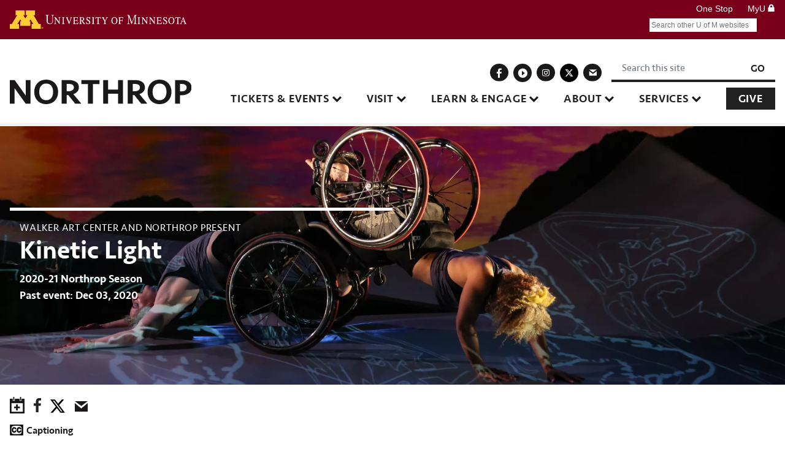

--- FILE ---
content_type: text/html; charset=UTF-8
request_url: https://www.northrop.umn.edu/events/kinetic-light-2020
body_size: 72333
content:
<!DOCTYPE html>
<html lang="en" dir="ltr" prefix="og: https://ogp.me/ns#">
  <head>
    <meta charset="utf-8" />
<noscript><style>form.antibot * :not(.antibot-message) { display: none !important; }</style>
</noscript><meta name="description" content="Online premiere: Walker Art Center &amp; Northrop present Alice Sheppard&#039;s Kinetic Light enabling new understandings of the moving world. Dec 3, 2020." />
<link rel="canonical" href="https://www.northrop.umn.edu/events/kinetic-light-2020" />
<link rel="image_src" href="http://www.northrop.umn.edu/sites/default/files/public/images/events/kinetic_light_web_thumb_0.jpg" />
<meta property="og:site_name" content="Northrop" />
<meta property="og:url" content="https://www.northrop.umn.edu/events/kinetic-light-2020" />
<meta property="og:title" content="Kinetic Light" />
<meta property="og:image" content="https://www.northrop.umn.edu/sites/default/files/styles/max_1300x1300/public/2020-21-season-images/201203-05-kinetic-light/DESCENT_Partnering_PhotobyMANCC_ChrisCameron.jpg.webp?itok=hXtMDrBj" />
<meta name="twitter:card" content="summary_large_image" />
<meta name="twitter:site" content="@NorthropUMN" />
<meta name="twitter:title" content="Kinetic Light" />
<meta name="twitter:url" content="https://www.northrop.umn.edu/events/kinetic-light-2020" />
<meta name="twitter:image" content="https://www.northrop.umn.edu/sites/default/files/styles/max_1300x1300/public/2020-21-season-images/201203-05-kinetic-light/DESCENT_Partnering_PhotobyMANCC_ChrisCameron.jpg.webp?itok=hXtMDrBj" />
<meta name="Generator" content="Drupal 10 (https://www.drupal.org)" />
<meta name="MobileOptimized" content="width" />
<meta name="HandheldFriendly" content="true" />
<meta name="viewport" content="width=device-width, initial-scale=1, shrink-to-fit=no" />
<link rel="apple-touch-icon" sizes="180x180" href="/sites/default/files/favicon/northrop/apple-touch-icon.png" />
<link rel="icon" type="image/png" sizes="32x32" href="/sites/default/files/favicon/northrop/favicon-32x32.png" />
<link rel="icon" type="image/png" sizes="16x16" href="/sites/default/files/favicon/northrop/favicon-16x16.png" />
<link rel="manifest" href="/sites/default/files/favicon/northrop/site.webmanifest" />
<link rel="mask-icon" href="/sites/default/files/favicon/northrop/safari-pinned-tab.svg" color="#000000" />
<meta name="msapplication-TileColor" content="#ff0000" />
<meta name="theme-color" content="#ffffff" />
<script type="application/ld+json">{
    "@context": "https://schema.org",
    "@graph": [
        {
            "@type": "Event",
            "name": "Kinetic Light",
            "url": "https://www.northrop.umn.edu/events/kinetic-light-2020",
            "image": {
                "@type": "ImageObject",
                "url": "https://www.northrop.umn.edu/sites/default/files/styles/max_1300x1300/public/2020-21-season-images/201203-05-kinetic-light/DESCENT_Partnering_PhotobyMANCC_ChrisCameron.jpg.webp?itok=hXtMDrBj"
            },
            "startDate": "2020-12-03"
        }
    ]
}</script>
<meta http-equiv="x-ua-compatible" content="ie=edge" />
<link rel="icon" href="/themes/custom/northrop_theme/favicon.ico" type="image/vnd.microsoft.icon" />

    <title>Kinetic Light | 2020-21 Northrop Dance Series Performance</title>
    <link rel="stylesheet" media="all" href="/sites/default/files/css/css_4JT4oqs8o8uabcA5qdBJBQ8t5Ow8xZUKIb4cX73plgk.css?delta=0&amp;language=en&amp;theme=northrop_theme&amp;include=[base64]" />
<link rel="stylesheet" media="all" href="/sites/default/files/css/css_H3Zr8MZb6ZhXzZZSfayyjXOTLBAffmtafmc_6PnrEik.css?delta=1&amp;language=en&amp;theme=northrop_theme&amp;include=[base64]" />
<link rel="stylesheet" media="all" href="https://stackpath.bootstrapcdn.com/font-awesome/4.7.0/css/font-awesome.min.css" />
<link rel="stylesheet" media="all" href="/sites/default/files/css/css_0KCnYe_JiKOo5zqLHMare-prBl2zequmItMnjcy3O8E.css?delta=3&amp;language=en&amp;theme=northrop_theme&amp;include=[base64]" />

    <script type="application/json" data-drupal-selector="drupal-settings-json">{"path":{"baseUrl":"\/","pathPrefix":"","currentPath":"node\/20307","currentPathIsAdmin":false,"isFront":false,"currentLanguage":"en"},"pluralDelimiter":"\u0003","gtag":{"tagId":"","consentMode":false,"otherIds":[],"events":[],"additionalConfigInfo":[]},"suppressDeprecationErrors":true,"ajaxPageState":{"libraries":"[base64]","theme":"northrop_theme","theme_token":null},"ajaxTrustedUrl":{"\/site-search":true},"gtm":{"tagId":null,"settings":{"data_layer":"dataLayer","include_classes":false,"allowlist_classes":"google\nnonGooglePixels\nnonGoogleScripts\nnonGoogleIframes","blocklist_classes":"customScripts\ncustomPixels","include_environment":false,"environment_id":"","environment_token":""},"tagIds":["GTM-WNBGGL"]},"responsive_menu":{"position":"left","theme":"theme-dark","pagedim":"pagedim","modifyViewport":null,"use_bootstrap":null,"breakpoint":"(min-width: 960px)","drag":null},"linkpurpose":{"domain":"https:\/\/www.northrop.umn.edu","ignore":"#toolbar-administration a","hideIcon":"#block-connectwithus a, #block-footersociallinks a, .field--name-dynamic-block-fieldparagraph-social-sharing-block a, .field--name-dynamic-block-fieldnode-social-sharing-block a, #umnhf-h a","purposeDocument":true,"purposeDocumentMessage":"Link downloads document","purposeDocumentIconType":"html","purposeDocumentIconPosition":"beforeend","purposeDownload":true,"purposeDownloadMessage":"Link downloads file","purposeDownloadIconType":"html","purposeDownloadIconPosition":"beforeend","purposeApp":true,"purposeAppMessage":"Link opens app","purposeAppIconType":"html","purposeAppIconPosition":"beforeend","purposeExternal":true,"purposeExternalNewWindow":true,"purposeExternalMessage":"Link is external","purposeExternalIconType":"html","purposeExternalIconPosition":"beforeend","purposeMail":true,"purposeMailMessage":"Link sends email","purposeMailIconType":"html","purposeMailIconPosition":"beforeend","purposeTel":true,"purposeTelMessage":"Link opens phone app","purposeTelIconType":"html","purposeTelIconPosition":"beforeend","purposeNewWindow":true,"purposeNewWindowMessage":"Link opens in new window","purposeNewWindowIconType":"html","purposeNewWindowIconPosition":"beforeend","css_url":"\/modules\/contrib\/linkpurpose"},"field_group":{"link":{"mode":"related_teaser","context":"view","settings":{"classes":"","id":"","target":"entity","custom_uri":"","target_attribute":"default"}}},"user":{"uid":0,"permissionsHash":"85f5044404abcf16db70bc2c55fe4bdf617a8848c63cfbe7dccf7cb95b56763c"}}</script>
<script src="/sites/default/files/js/js_KAohOKT4lH5AHcaxxkbxn25u1Vng5G0OZU0I6ZA6Tb4.js?scope=header&amp;delta=0&amp;language=en&amp;theme=northrop_theme&amp;include=eJxdikEOwjAMBD8U6idFIXJdg2NHdooIr6cHLuSy2pnd6uUzkQjqryQyI8E8CgFdsfJWHuX9L1sS1mc_vVsgsPJIaj4Ot57HgQ2BxO5FbjHm9aR17SZzZ5FIjtFNg1-YG-oJC2_VdGf6AvIaR0c"></script>
<script src="https://script.crazyegg.com/pages/scripts/0103/1236.js" async></script>
<script src="/modules/contrib/google_tag/js/gtag.js?t8ijzm"></script>
<script src="/modules/contrib/google_tag/js/gtm.js?t8ijzm"></script>
<script src="/sites/default/files/js/js_ks1RYWAxtIpWPKnTFFZiSpNh60241354GPYRnQWMDAw.js?scope=header&amp;delta=4&amp;language=en&amp;theme=northrop_theme&amp;include=eJxdikEOwjAMBD8U6idFIXJdg2NHdooIr6cHLuSy2pnd6uUzkQjqryQyI8E8CgFdsfJWHuX9L1sS1mc_vVsgsPJIaj4Ot57HgQ2BxO5FbjHm9aR17SZzZ5FIjtFNg1-YG-oJC2_VdGf6AvIaR0c"></script>

    <!-- Google Tag Manager -->
    <script>(function(w,d,s,l,i){w[l]=w[l]||[];w[l].push({'gtm.start':
    new Date().getTime(),event:'gtm.js'});var f=d.getElementsByTagName(s)[0],
    j=d.createElement(s),dl=l!='dataLayer'?'&l='+l:'';j.async=true;j.src=
    'https://www.googletagmanager.com/gtm.js?id='+i+dl;f.parentNode.insertBefore(j,f);
    })(window,document,'script','dataLayer','GTM-WWP6S5R');</script>
    <!-- End Google Tag Manager -->
  </head>
  <body class="layout-no-sidebars page-node-20307 path-node node--type-ss-event">
    <!-- Google Tag Manager (noscript) -->
    <noscript><iframe src="https://www.googletagmanager.com/ns.html?id=GTM-WWP6S5R"
    height="0" width="0" style="display:none;visibility:hidden"></iframe></noscript>
    <!-- End Google Tag Manager (noscript) -->
    <noscript><iframe src="https://www.googletagmanager.com/ns.html?id=GTM-WNBGGL"
                  height="0" width="0" style="display:none;visibility:hidden"></iframe></noscript>

      <div class="dialog-off-canvas-main-canvas" data-off-canvas-main-canvas>
    <div id="page-wrapper">
  <div id="page">
    <!-- BEGIN UofM HEADER -->
    <div class="umnhf" id="umnhf-h" role="banner">
      <div class="umnhf-inner">
        <!-- Skip Links: Give your nav and content elements the appropriate ID attributes -->
        <div id="skipLinks">
          <a class="visually-hidden focusable skip-link" href="#block-northrop-theme-main-menu">Main navigation</a>
          <a class="visually-hidden focusable skip-link" href="#main-content">Main content</a>
        </div>
        <div class="printer"><div class="left"></div><div class="right"><strong>University of Minnesota</strong><br />http://twin-cities.umn.edu/<br />612-625-5000</div></div>
        <div class="umnhf" id="umnhf-h-mast">
          <a class="umnhf" id="umnhf-h-logo" href="http://twin-cities.umn.edu/"><span>Go to the U of M home page</span></a>
          <ul class="umnhf" id="umnhf-h-ql">
            <li><a href="http://onestop.umn.edu/">One Stop</a></li>
            <li class="umnhf"><a href="https://www.myu.umn.edu/">MyU <span class="my-u"></span></a></li>
          </ul>
          <!-- Button below is for dropdown toggle, only visible on mobile screens. If using
                a non-dropdown version you can delete this tag -->
                    <form class="umnhf" id="umnhf-h-search" action="http://google.umn.edu/search" name="gs" onsubmit="return (this.q.value == '') ? false : true;" method="get" title="Search Websites and People" role="search">
            <label class="umnhf" for="umnhf-h-st">Search</label>
            <input class="umnhf q" id="umnhf-h-st" name="q" placeholder="Search other U of M websites" type="text" aria-haspopup="true" autocomplete="off" maxlength="256"  size="64"  value="" />
            <label class="umnhf" for="umnhf-h-sb">Submit search query</label>
            <input class="umnhf sr-only" id="umnhf-h-sb" type="submit" value="Search">
            <input name="site" type="hidden" value="campus_tc">
            <input name="client" type="hidden" value="searchumn">
            <input name="proxystylesheet" type="hidden" value="searchumn">

            <!-- filter value=0 means no filter, all results shown, generally the best option, but default is 1 -->
            <input name="filter" type="hidden" value="0">

            <!-- allow up to 5 keymatches. default is 3. we prefer 5 -->
            <input name="numgm" type="hidden" value="5">
          </form>
        </div>
      </div>
    </div>
    <!-- END HEADER -->
    <header id="header" class="header" role="banner" aria-label="Site header">
                      <nav class="navbar navbar-expand-lg" id="navbar-main">
                        <nav role="navigation" aria-labelledby="block-mobilesecondarymenu-menu" id="block-mobilesecondarymenu" class="block block-menu navigation menu--mobile-secondary-menu">
            
  <h2 class="sr-only" id="block-mobilesecondarymenu-menu">Mobile secondary menu</h2>
  

        
  </nav>
      <a href="/" title="Home" rel="home" class="navbar-brand">
              <img src="/themes/custom/northrop_theme/logo.svg" alt="Home" class="img-fluid d-inline-block align-top" />
            
    </a>
    <div id="block-responsivemenumobileicon" class="responsive-menu-toggle-wrapper responsive-menu-toggle block block-responsive-menu block-responsive-menu-toggle">
  
    
      <div class="content">
      <a id="toggle-icon" class="toggle responsive-menu-toggle-icon" title="Menu" href="#off-canvas">
  <span class="icon"></span><span class="label">Menu</span>
</a>
    </div>
  </div>


                          <button class="navbar-toggler navbar-toggler-right" type="button" data-toggle="collapse" data-target="#CollapsingNavbar" aria-controls="CollapsingNavbar" aria-expanded="false" aria-label="Toggle navigation"><span class="navbar-toggler-icon"></span></button>
              <div class="collapse navbar-collapse justify-content-end" id="CollapsingNavbar">
                  <nav role="navigation" aria-labelledby="block-northrop-theme-main-menu-menu" id="block-northrop-theme-main-menu" class="block block-menu navigation menu--main">
            
  <h2 class="sr-only" id="block-northrop-theme-main-menu-menu">Main navigation</h2>
  

        
              <ul id="block-northrop-theme-main-menu" block="block-northrop-theme-main-menu" class="clearfix nav navbar-nav">
                    <li class="nav-item menu-item--expanded dropdown">
                          <span class="nav-link dropdown-toggle nav-link- menu-level-0" aria-expanded="false" aria-haspopup="true" tabindex="0" role="button">Tickets &amp; Events</span>
                        <ul class="dropdown-menu">
                    <li class="dropdown-item">
                          <a href="/upcoming-events" class="nav-link--upcoming-events menu-level-1" data-drupal-link-system-path="node/37">Upcoming Events</a>
              </li>
                <li class="dropdown-item">
                          <a href="/buy-tickets" class="nav-link--buy-tickets menu-level-1" data-drupal-link-system-path="node/4142">Buy Tickets</a>
              </li>
                <li class="dropdown-item">
                          <a href="/2025-26-northrop-season" class="nav-link-__025-26-northrop-season menu-level-1" data-drupal-link-system-path="node/21477">Northrop Season</a>
              </li>
                <li class="dropdown-item">
                          <a href="/event-series" class="nav-link--event-series menu-level-1">Event Series</a>
              </li>
                <li class="dropdown-item">
                          <a href="/create-your-own-package" class="nav-link--create-your-own-package menu-level-1" data-drupal-link-system-path="node/20324">Season Packages</a>
              </li>
                <li class="dropdown-item">
                          <a href="/discounts" class="nav-link--discounts menu-level-1" data-drupal-link-system-path="node/20440">Discounts</a>
              </li>
                <li class="dropdown-item">
                          <a href="/seating-charts" title="" class="nav-link--seating-charts menu-level-1" data-drupal-link-system-path="node/4050">Seating Charts</a>
              </li>
        </ul>
  
              </li>
                <li class="nav-item menu-item--expanded dropdown">
                          <span class="nav-link dropdown-toggle nav-link- menu-level-0" aria-expanded="false" aria-haspopup="true" tabindex="0" role="button">Visit</span>
                        <ul class="dropdown-menu">
                    <li class="dropdown-item">
                          <a href="/parking-directions" class="nav-link--parking-directions menu-level-1">Parking &amp; Directions</a>
              </li>
                <li class="dropdown-item">
                          <a href="/space-rental" class="nav-link--space-rental menu-level-1" data-drupal-link-system-path="node/4057">Spaces</a>
              </li>
                <li class="dropdown-item">
                          <a href="/food-drink" class="nav-link--food-drink menu-level-1" data-drupal-link-system-path="node/20461">Food &amp; Drink</a>
              </li>
                <li class="dropdown-item">
                          <a href="/policies" class="nav-link--policies menu-level-1" data-drupal-link-system-path="node/20444">Policies</a>
              </li>
                <li class="dropdown-item">
                          <a href="/accessibility" class="nav-link--accessibility menu-level-1" data-drupal-link-system-path="node/30">Accessibility</a>
              </li>
        </ul>
  
              </li>
                <li class="nav-item menu-item--expanded dropdown">
                          <span class="nav-link dropdown-toggle nav-link- menu-level-0" aria-expanded="false" aria-haspopup="true" tabindex="0" role="button">Learn &amp; Engage</span>
                        <ul class="dropdown-menu">
                    <li class="dropdown-item">
                          <a href="/k-12-programs" class="nav-link--k-12-programs menu-level-1" data-drupal-link-system-path="node/20458">K–12 Programs</a>
              </li>
                <li class="dropdown-item">
                          <a href="/community-engagement" class="nav-link--community-engagement menu-level-1" data-drupal-link-system-path="node/20459">Community Engagement</a>
              </li>
                <li class="dropdown-item">
                          <a href="/blog" class="nav-link--blog menu-level-1" data-drupal-link-system-path="node/20437">Blog</a>
              </li>
                <li class="dropdown-item">
                          <a href="/visiting-artists" class="nav-link--visiting-artists menu-level-1" data-drupal-link-system-path="node/20460">Visiting Artists</a>
              </li>
                <li class="dropdown-item">
                          <a href="/exhibits" class="nav-link--exhibits menu-level-1" data-drupal-link-system-path="node/33">Exhibits</a>
              </li>
                <li class="dropdown-item">
                          <a href="/umn-students" class="nav-link--umn-students menu-level-1" data-drupal-link-system-path="node/4061">UMN Students</a>
              </li>
                <li class="dropdown-item">
                          <a href="/umn-faculty-staff" class="nav-link--umn-faculty-staff menu-level-1" data-drupal-link-system-path="node/18935">UMN Faculty &amp; Staff</a>
              </li>
        </ul>
  
              </li>
                <li class="nav-item menu-item--expanded dropdown">
                          <span class="nav-link dropdown-toggle nav-link- menu-level-0" aria-expanded="false" aria-haspopup="true" tabindex="0" role="button">About</span>
                        <ul class="dropdown-menu">
                    <li class="dropdown-item">
                          <a href="/mission-impact" class="nav-link--mission-impact menu-level-1" data-drupal-link-system-path="node/20457">Mission &amp; Impact</a>
              </li>
                <li class="dropdown-item">
                          <a href="/history-future" class="nav-link--history-future menu-level-1" data-drupal-link-system-path="node/4054">History &amp; Future</a>
              </li>
                <li class="dropdown-item">
                          <a href="/leaders-advisors" class="nav-link--leaders-advisors menu-level-1" data-drupal-link-system-path="node/20448">Leaders &amp; Advisors</a>
              </li>
                <li class="dropdown-item">
                          <a href="/jobs-internships" class="nav-link--jobs-internships menu-level-1" data-drupal-link-system-path="node/4066">Jobs &amp; Internships</a>
              </li>
                <li class="dropdown-item">
                          <a href="/volunteer" class="nav-link--volunteer menu-level-1" data-drupal-link-system-path="node/18361">Volunteer</a>
              </li>
                <li class="dropdown-item">
                          <a href="/event-archive" class="nav-link--event-archive menu-level-1" data-drupal-link-system-path="node/4055">Event Archive</a>
              </li>
                <li class="dropdown-item">
                          <a href="/contact-us" title="" class="nav-link--contact-us menu-level-1" data-drupal-link-system-path="node/15610">Contact Us</a>
              </li>
        </ul>
  
              </li>
                <li class="nav-item menu-item--expanded dropdown">
                          <span class="nav-link dropdown-toggle nav-link- menu-level-0" aria-expanded="false" aria-haspopup="true" tabindex="0" role="button">Services</span>
                        <ul class="dropdown-menu">
                    <li class="dropdown-item">
                          <a href="/university-ticketing-services" class="nav-link--university-ticketing-services menu-level-1" data-drupal-link-system-path="node/21438">U Ticketing Services</a>
              </li>
                <li class="dropdown-item">
                          <a href="https://events.tc.umn.edu/" class="nav-link-https--eventstcumnedu- menu-level-1">UMN TC Events Calendar</a>
              </li>
                <li class="dropdown-item">
                          <a href="/space-rental" class="nav-link--space-rental menu-level-1" data-drupal-link-system-path="node/4057">Space Rental</a>
              </li>
        </ul>
  
              </li>
                <li class="nav-item">
                          <a href="/give" class="main-menu-give nav-link nav-link--give menu-level-0" data-drupal-link-system-path="node/20447">Give</a>
              </li>
        </ul>
  


  </nav>


                                  <div class="form-inline navbar-form justify-content-end">
                      <section class="row region region-header-form">
    <nav role="navigation" aria-labelledby="block-connectwithus-menu" id="block-connectwithus" class="block block-menu navigation menu--menu-connect-with-us">
            
  <h2 class="sr-only" id="block-connectwithus-menu">Connect With Us</h2>
  

        
<ul class="menu">
      
    <li class="menu-item">
                    <div class="menu-link-content menu-link-content--type-menu-connect-with-us menu-link-content--view-mode-default ds-1col clearfix">

  
            <div class="field field--name-field-icon field--type-image field--label-hidden field__item">  <a href="https://www.facebook.com/NorthropUMN"><img loading="lazy" src="/sites/default/files/social-icons/facebook.svg" alt="Connect on Facebook"></a>

</div>
      

</div>


          </li>
        
    <li class="menu-item">
                    <div class="menu-link-content menu-link-content--type-menu-connect-with-us menu-link-content--view-mode-default ds-1col clearfix">

  
            <div class="field field--name-field-icon field--type-image field--label-hidden field__item">  <a href="http://www.youtube.com/user/NorthropUMN"><img loading="lazy" src="/sites/default/files/social-icons/youtube.svg" alt="Connect on Youtube"></a>

</div>
      

</div>


          </li>
        
    <li class="menu-item">
                    <div class="menu-link-content menu-link-content--type-menu-connect-with-us menu-link-content--view-mode-default ds-1col clearfix">

  
            <div class="field field--name-field-icon field--type-image field--label-hidden field__item">  <a href="http://instagram.com/NorthropUMN#"><img loading="lazy" src="/sites/default/files/social-icons/instagram.svg" alt="Connect on Instagram"></a>

</div>
      

</div>


          </li>
        
    <li class="menu-item">
                    <div class="menu-link-content menu-link-content--type-menu-connect-with-us menu-link-content--view-mode-default ds-1col clearfix">

  
            <div class="field field--name-field-icon field--type-image field--label-hidden field__item">  <a href="https://twitter.com/NorthropUMN"><img loading="lazy" src="/sites/default/files/social-icons/x-social-media-round-icon.svg" alt="Connect on X"></a>

</div>
      

</div>


          </li>
        
    <li class="menu-item">
                    <div class="menu-link-content menu-link-content--type-menu-connect-with-us menu-link-content--view-mode-default ds-1col clearfix">

  
            <div class="field field--name-field-icon field--type-image field--label-hidden field__item">  <a href="https://mcphzdmd56g8qjv0xcx4wnrpgccm.pub.sfmc-content.com/45uk52xzuni"><img loading="lazy" src="/sites/default/files/social-icons/contact_0.svg" alt="Email us"></a>

</div>
      

</div>


          </li>
  </ul>

  </nav>
<div class="views-exposed-form block block-views block-views-exposed-filter-blocksite-search-site-search" data-drupal-selector="views-exposed-form-site-search-site-search" id="block-exposedformsite-searchsite-search">
  
    
      <div class="content">
      
<form action="/site-search" method="get" id="views-exposed-form-site-search-site-search" accept-charset="UTF-8">
  <div class="form-row">
  



  <div class="js-form-item js-form-type-textfield form-type-textfield js-form-item-keywords form-item-keywords form-group">
          <label for="edit-keywords">Keywords</label>
                    <input placeholder="Search this site" data-drupal-selector="edit-keywords" type="text" id="edit-keywords" name="keywords" value="" size="30" maxlength="128" class="form-control" />

                      </div>
<div data-drupal-selector="edit-actions" class="form-actions js-form-wrapper form-group" id="edit-actions"><button data-drupal-selector="edit-submit-site-search" type="submit" id="edit-submit-site-search" value="Go" class="button js-form-submit form-submit btn btn-primary">Go</button>
</div>

</div>

</form>

    </div>
  </div>

  </section>

                  </div>
                	          </div>
                                          </nav>
          </header>
                  
              <div class="swoops">
      <div class="left-swoop"></div>
      <div class="right-swoop"></div>
    </div>
          <div class="highlighted">
        <aside class="container section clearfix" role="complementary">
            <div data-drupal-messages-fallback class="hidden"></div>


        </aside>
      </div>
                        <section class="row region region-banner">
    <div id="block-entityviewcontent" class="block block-ctools block-entity-viewnode">
  
    
      <div class="content">
      <div class="node node--type-ss-event node--view-mode-banner-w-key-image node-color--red ds-1col clearfix" data-node-color="red">

  

  
            <div class="field field--name-field-key-image field--type-entity-reference-revisions field--label-hidden field__item"><div class="paragraph paragraph--type-full-width-event-banner paragraph--view-mode-default text-color--light ds-2col-stacked clearfix" data-text-color="light">

  <div class="inner">
    

    <div class="group-header">
      
    </div>

    <div class="banner-wrapper">
      <div class="group-left">
        
      <div class="field field--name-field-background-image field--type-image field--label-hidden field__items">
              <div class="field__item">    <picture>
                  <source srcset="/sites/default/files/styles/full_banner_extra/public/2020-21-season-images/201203-05-kinetic-light/DESCENT_Partnering_PhotobyMANCC_ChrisCameron.jpg.webp?itok=gaSdcFpM 1x" media="all and (min-width: 75em)" type="image/webp" width="1980" height="700"/>
              <source srcset="/sites/default/files/styles/full_banner_large/public/2020-21-season-images/201203-05-kinetic-light/DESCENT_Partnering_PhotobyMANCC_ChrisCameron.jpg.webp?itok=1yDu2Qbc 1x" media="all and (min-width: 62em) and (max-width: 74.99em)" type="image/webp" width="1200" height="424"/>
              <source srcset="/sites/default/files/styles/full_banner_medium/public/2020-21-season-images/201203-05-kinetic-light/DESCENT_Partnering_PhotobyMANCC_ChrisCameron.jpg.webp?itok=RB1gzA5Z 1x" media="all and (min-width: 48em) and (max-width: 61.99em)" type="image/webp" width="992" height="350"/>
              <source srcset="/sites/default/files/styles/full_banner_small/public/2020-21-season-images/201203-05-kinetic-light/DESCENT_Partnering_PhotobyMANCC_ChrisCameron.jpg.webp?itok=2HJCrdSy 1x" media="all and (min-width: 34em) and (max-width: 47.99em)" type="image/webp" width="768" height="271"/>
                  <img loading="eager" width="768" height="271" src="/sites/default/files/styles/full_banner_small/public/2020-21-season-images/201203-05-kinetic-light/DESCENT_Partnering_PhotobyMANCC_ChrisCameron.jpg.webp?itok=2HJCrdSy" alt="Kinetic Light" />

  </picture>

</div>
          </div>
  
      </div>

      <div class="group-right">
        
            <div class="field field--name-field-post field--type-string field--label-hidden field__item">Walker Art Center and Northrop Present</div>
          
      <h1><p>Kinetic Light</p></h1>
      
  


            <div class="field field--name-field-subtitle field--type-string field--label-hidden field__item">2020-21 Northrop Season</div>
      
            <div class="field field--name-field-display-date-wysiwyg field--type-text-long field--label-hidden field__item">
  <div class="field field--name-field-event-date-smart field--type-smartdate field--label-inline">
    <div class="field__label">Past event</div>
          <div class='field__items'>
              <div class="field__item">Dec 03, 2020</div>
              </div>
      </div>
</div>
      
      </div>
    </div>
    <div class="group-footer">
      
            <div class="field field--name-dynamic-block-fieldparagraph-social-sharing-block field--type-ds field--label-hidden field__item">

<div class="social-media-sharing">
  <ul class="">
                    <li>
        <a       href="/export/20307/ics">
                        <svg xmlns="http://www.w3.org/2000/svg" width="24.107" height="26.294" viewBox="0 0 24.107 26.294">
    <g id="Group_429" data-name="Group 429" transform="translate(0 0.002)">
      <path id="Path_2052" data-name="Path 2052" d="M81.839,68.31V66.1h0V63.152h-1.82V68.31Z" transform="translate(-74.447 -63.154)" fill="#1a1818"/>
      <g id="Group_428" data-name="Group 428" transform="translate(0 -0.002)">
        <rect id="Rectangle_1266" data-name="Rectangle 1266" width="1.82" height="5.158" transform="translate(16.715 0)" fill="#1a1818"/>
        <g id="Group_427" data-name="Group 427" transform="translate(0 2.945)">
          <path id="Path_2053" data-name="Path 2053" d="M78.869,73.989v3.028H75.418V73.989H67.726v3.028H64.275V73.989H59.519V97.338H83.626V73.989ZM80.908,94.62H62.237V81.135H80.908Z" transform="translate(-59.519 -73.989)" fill="#1a1818"/>
          <rect id="Rectangle_1267" data-name="Rectangle 1267" width="1.82" height="2.212" transform="translate(16.715 0)" fill="#1a1818"/>
        </g>
      </g>
      <path id="Path_2054" data-name="Path 2054" d="M94.681,110.129H91.192V106.64h-2.73v3.489H84.972v2.731h3.489v3.489h2.73V112.86h3.489Z" transform="translate(-78.055 -94.822)" fill="#1a1818"/>
    </g>
  </svg>
                    <span class="sr-only">Save to Calendar</span>
        </a>
      </li>
                <li>
        <a    rel="nooopener noreffer"  class="facebook-share share"   href="http://www.facebook.com/share.php?u=https://www.northrop.umn.edu/events/kinetic-light-2020&amp;title=Kinetic Light">
                        <svg xmlns="http://www.w3.org/2000/svg" id="Component_3_2" data-name="Component 3 – 2" width="12.241" height="23.44" viewBox="0 0 12.241 23.44">
    <path id="Path_1" data-name="Path 1" d="M87.943,23.439V12.761H91.59l.521-4.167H87.943V5.99c0-1.172.391-2.084,2.083-2.084h2.214V.13C91.72.13,90.418,0,88.985,0c-3.125,0-5.339,1.953-5.339,5.469V8.594H80v4.167h3.646V23.439Z" transform="translate(-80 0)" fill="#212121" fill-rule="evenodd"></path>
  </svg>
                    <span class="sr-only">Facebook</span>
        </a>
      </li>
                <li>
        <a    rel="nooopener noreffer"  class="twitter share"   href="https://twitter.com/intent/tweet?url=https://www.northrop.umn.edu/events/kinetic-light-2020&amp;url=https://www.northrop.umn.edu/events/kinetic-light-2020&amp;hashtags=Hashtag">
                      <svg width="24" height="22" version="1.1" viewBox="0 0 300 271" xmlns="http://www.w3.org/2000/svg">
             <path d="m236 0h46l-101 115 118 156h-92.6l-72.5-94.8-83 94.8h-46l107-123-113-148h94.9l65.5 86.6zm-16.1 244h25.5l-165-218h-27.4z"/>
            </svg>
                    <span class="sr-only">Twitter</span>
        </a>
      </li>
                <li>
        <a     class="email share"   href="mailto:?subject=Kinetic Light&amp;body=Check out this site https://www.northrop.umn.edu/events/kinetic-light-2020">
                        <svg xmlns="http://www.w3.org/2000/svg" id="Component_185_1" data-name="Component 185 – 1" width="22.581" height="18.484" viewBox="0 0 22.581 18.484">
    <path id="Path_2049" data-name="Path 2049" d="M160.254,208.5l11.24,8.535,11.24-8.535Z" transform="translate(-160.204 -208.5)" fill="#1a1818"></path>
    <g id="Group_426" data-name="Group 426" transform="translate(0 0)">
      <path id="Path_2050" data-name="Path 2050" d="M173.052,233.247l-1.761,1.5-1.761-1.5L160,225.109v15.2h22.581v-15.2Z" transform="translate(-160 -221.825)" fill="#1a1818"></path>
    </g>
  </svg>
                    <span class="sr-only">Email</span>
        </a>
      </li>
      </ul>
</div>

</div>
      
      <div class="field field--name-field-access-provided field--type-entity-reference field--label-hidden field__items">
              <div class="field__item"><div class="taxonomy-term taxonomy-term--type-access-provided taxonomy-term--view-mode-default ds-1col clearfix">

  

  <div>
    
            <div class="field field--name-field-icon field--type-image field--label-hidden field__item"><svg xmlns="http://www.w3.org/2000/svg" width="2500" height="2500" viewBox="0 0 192.756 192.756">
  <path d="M189.922 172.244H2.834V20.512h187.087v151.732h.001zM30.611 148.666c11.417 9.57 121.901 8.838 130.737 0 8.84-8.844 13.812-88.942 0-102.753-13.811-13.81-115.678-15.057-130.737 0-11.485 11.485-11.418 93.177 0 102.753z" fill="#000000"></path>
  <path d="M73.035 85.743c-.39-2.81-2.333-11.345-11.18-11.345-10.014 0-13.222 10.806-13.222 21.179s3.208 21.175 13.222 21.175c7.194 0 10.014-5.619 11.277-12.855h20.999c0 15.557-11.374 32.09-31.692 32.09-22.458 0-35.193-17.613-35.193-40.41 0-24.31 13.805-40.409 35.193-40.409 19.054.106 29.553 11.236 31.401 30.575H73.035zM144.354 85.743c-.389-2.81-2.334-11.345-11.182-11.345-10.014 0-13.221 10.806-13.221 21.179s3.207 21.175 13.221 21.175c7.195 0 10.016-5.619 11.277-12.855h21c0 15.557-11.375 32.09-31.693 32.09-22.457 0-35.193-17.613-35.193-40.41 0-24.31 13.807-40.409 35.193-40.409 19.055.106 29.555 11.236 31.4 30.575h-20.802z" fill="#000000"></path>
</svg></div>
      
            <div class="field field--name-taxonomy-term-title field--type-ds field--label-hidden field__item">  Captioning
</div>
      
  </div>

</div>

</div>
          </div>
  
    </div>
  </div>

</div>

</div>
      

</div>


    </div>
  </div>

  </section>

                  <div id="main-wrapper" class="layout-main-wrapper clearfix">
              <div id="main" class="container">
          
          <div class="row row-offcanvas row-offcanvas-left clearfix">
              <main class="main-content col" id="content" role="main">
                <section class="section">
                  <a id="main-content" tabindex="-1"></a>
                    <div id="block-mainpagecontent" class="block block-system block-system-main-block">
  
    
      <div class="content">
      <div class="node node--type-ss-event node--view-mode-full node-color--red ds-1col clearfix" data-node-color="red">

  

  
      <div class="field field--name-field-components field--type-entity-reference-revisions field--label-hidden field__items">
              <div class="field__item"><div class="paragraph paragraph--type-text paragraph--view-mode-default color-effect--neutral ds-1col clearfix" data-color-effect="neutral">

  <div class="inner">
    

    
            <div class="clearfix text-formatted field field--name-field-text field--type-text-long field--label-hidden field__item"><p><em><strong>DESCENT</strong></em></p><p>Under the artistic leadership of “innovator in disability arts” (<em>The New York Times</em>), <a href="https://kineticlight.org/bio"><strong>Alice Sheppard</strong></a>’s <a href="https://kineticlight.org/about"><strong>Kinetic Light</strong></a> enables new understandings of the moving world. Dancers perch, swoop, and soar on a striking custom-built ramp of curves and peaks in <a href="https://kineticlight.org/descent"><em><strong>DESCENT</strong></em></a> in this recorded version making its online premiere. This visually stunning imagining of a queer, interracial love story of mythical figures <a href="https://www.ancient.eu/venus/"><strong>Venus</strong></a> and <a href="https://www.britannica.com/topic/Andromeda-Greek-mythology"><strong>Andromeda</strong></a> is a transformative ride testing the limits of what dance, beauty, and disability appear to be.</p><p>“Sheppard and her collaborators are reimagining how we experience the form, and at the same time, making striking new shapes that challenge our limited ideas of what dance—and dancers—look like.” <a href="https://www.timesunion.com/news/article/Review-Descent-transports-performers-to-13401232.php"><strong>(</strong><em><strong>Albany Times Union</strong></em><strong>)</strong></a></p><p>&nbsp;</p><p><strong>Notes from Northrop Director of Programming Kristen Brogdon</strong></p><p>I’ve been talking with artistic director Alice Sheppard for a couple of years now, and I finally had a chance to see the company in person last November in North Carolina. <em>DESCENT</em> is a dance duet and an incredible distillation of Sheppard’s disability arts aesthetic and her work with Laurel Lawson and Michael Maag. The work features a gorgeous ramp that functions almost like a third character in the piece. Michael Maag’s lighting and projection design with images of the night sky sets the stage for an encounter between Venus and Andromeda, who originate in separate mythological universes. The production also includes access to <a href="https://kineticlight.org/audimance">Kinetic Light’s Audimance</a>, technology developed for and with blind and non visual audiences which features multi-track audio description, providing access and equitable artistic experiences.&nbsp;Kinetic Light are the vanguard of disability arts and I can’t wait to share their work with you.</p></div>
      
  </div>

</div>

</div>
              <div class="field__item"><div class="paragraph paragraph--type-slideshow paragraph--view-mode-default color-effect--neutral ds-1col clearfix" data-color-effect="neutral">

  <div class="inner">
    

    
      <div class="field field--name-field-items field--type-entity-reference-revisions field--label-hidden field__items">
              <div class="field__item"><div class="views-element-container"><div class="view view-slideshow view-id-slideshow view-display-id-default js-view-dom-id-2a1f5a7cbfd67edbbc1e3a2375a874815854178af73aee1671e467911863833c">
  
    
      
      <div class="view-content row">
      
<div id="views-bootstrap-slideshow-default" class="carousel slide"
    data-interval="0"
        data-pause="false"
>
      <ol class="carousel-indicators">
                          <li class="active" data-target="#views-bootstrap-slideshow-default" data-slide-to="0"></li>
                          <li class="" data-target="#views-bootstrap-slideshow-default" data-slide-to="1"></li>
                          <li class="" data-target="#views-bootstrap-slideshow-default" data-slide-to="2"></li>
                          <li class="" data-target="#views-bootstrap-slideshow-default" data-slide-to="3"></li>
                          <li class="" data-target="#views-bootstrap-slideshow-default" data-slide-to="4"></li>
                          <li class="" data-target="#views-bootstrap-slideshow-default" data-slide-to="5"></li>
                          <li class="" data-target="#views-bootstrap-slideshow-default" data-slide-to="6"></li>
                          <li class="" data-target="#views-bootstrap-slideshow-default" data-slide-to="7"></li>
                          <li class="" data-target="#views-bootstrap-slideshow-default" data-slide-to="8"></li>
                          <li class="" data-target="#views-bootstrap-slideshow-default" data-slide-to="9"></li>
                          <li class="" data-target="#views-bootstrap-slideshow-default" data-slide-to="10"></li>
                          <li class="" data-target="#views-bootstrap-slideshow-default" data-slide-to="11"></li>
                          <li class="" data-target="#views-bootstrap-slideshow-default" data-slide-to="12"></li>
        </ol>
  
    <div class="carousel-inner">
                    <div class="carousel-item active">
        <div class="paragraph paragraph--type-image paragraph--view-mode-default ds-1col clearfix">

  <div class="inner">
    

    
            <div class="field field--name-field-image field--type-image field--label-hidden field__item">  <img loading="lazy" src="/sites/default/files/styles/slideshow_image/public/media/b_descentbykineticlight_fetches2_photobyjay.jpg.webp?itok=3WYfZSJF" width="900" height="600" alt="Scene from &quot;Descent&quot; described in caption." class="image-style-slideshow-image" />


</div>
      
            <div class="clearfix text-formatted field field--name-field-teaser-text field--type-text-long field--label-hidden field__item"><p>Alice Sheppard, a light-skinned Black woman, and Laurel Lawson, a white woman, sit calmly in the valley of the ramp, the casters of their wheelchairs on the edge of the slope. They face the horizon of Michael Maag’s projected hillscape. The muscles of their exposed backs are highlighted in shadow, and projections of their spirit guides sparkle above them. Photo by Jay Newman/BRITT.</p></div>
      
  </div>

</div>


                </div>
                    <div class="carousel-item ">
        <div class="paragraph paragraph--type-image paragraph--view-mode-default ds-1col clearfix">

  <div class="inner">
    

    
            <div class="field field--name-field-image field--type-image field--label-hidden field__item">  <img loading="lazy" src="/sites/default/files/styles/slideshow_image/public/media/a_descentbykineticlight_fetches_photobyjay_newman.jpg.webp?itok=IUrsrRuF" width="400" height="600" alt="Scene described in caption." class="image-style-slideshow-image" />


</div>
      
            <div class="clearfix text-formatted field field--name-field-teaser-text field--type-text-long field--label-hidden field__item"><p>Alice Sheppard, a light-skinned Black woman, and Laurel Lawson, a white woman, are perched with wheelchairs on very edge of the ramp, backs exposed and sculpted in the light. Above them their fetches shine like spirits. Photo courtesy of BRITT /Jay Newman.</p></div>
      
  </div>

</div>


                </div>
                    <div class="carousel-item ">
        <div class="paragraph paragraph--type-image paragraph--view-mode-default ds-1col clearfix">

  <div class="inner">
    

    
            <div class="field field--name-field-image field--type-image field--label-hidden field__item">  <img loading="lazy" src="/sites/default/files/styles/slideshow_image/public/media/c_descentbykineticlight_fetches_photobyjay_newman.jpg.webp?itok=VDdXncf3" width="900" height="600" alt="Dancers in &quot;flying&quot; pose described in caption." class="image-style-slideshow-image" />


</div>
      
            <div class="clearfix text-formatted field field--name-field-teaser-text field--type-text-long field--label-hidden field__item"><p>Laurel Lawson, a white woman, is flying in the air with arms spread wide, wheels spinning, and supported by Alice Sheppard. Alice, a light-skinned Black woman, is lifting from the ground below. They are making eye contact and smiling. Photo by Jay Newman / BRITT Festival.</p></div>
      
  </div>

</div>


                </div>
                    <div class="carousel-item ">
        <div class="paragraph paragraph--type-image paragraph--view-mode-default ds-1col clearfix">

  <div class="inner">
    

    
            <div class="field field--name-field-image field--type-image field--label-hidden field__item">  <img loading="lazy" src="/sites/default/files/styles/slideshow_image/public/media/d_descent_andromedadownhill_imagecredit_mancc.jpg.webp?itok=dMVPLMzv" width="900" height="600" alt="Dancer performs described in caption." class="image-style-slideshow-image" />


</div>
      
            <div class="clearfix text-formatted field field--name-field-teaser-text field--type-text-long field--label-hidden field__item"><p>As the sky transitions from gold to amber to red, green and blue, Alice Sheppard, a light-skinned Black woman, slides in a spider position on her stomach down the shiny ramp. The shadow of her wheelchair is visible beneath; her curly hair glows. Photo by MANCC / Chris Cameron.</p></div>
      
  </div>

</div>


                </div>
                    <div class="carousel-item ">
        <div class="paragraph paragraph--type-image paragraph--view-mode-default ds-1col clearfix">

  <div class="inner">
    

    
            <div class="field field--name-field-image field--type-image field--label-hidden field__item">  <img loading="lazy" src="/sites/default/files/styles/slideshow_image/public/media/descent_parnteringphotoc_imagecredit_rainembuscado.jpg.webp?itok=qqqL8VcO" width="900" height="600" alt="Partnering described in caption." class="image-style-slideshow-image" />


</div>
      
            <div class="clearfix text-formatted field field--name-field-teaser-text field--type-text-long field--label-hidden field__item"><p>Alice Sheppard, a light-skinned Black woman with short curly hair, lies on her stomach on the ramp, wheels behind her. She leans off the edge of the ramp to catch Laurel Lawson in her arms. Laurel, a white woman, eyes closed, turns her head towards the camera as she drops backwards. Behind and above them a projected waterscape uses shafts of light to suggest that they are both underwater. Photo byRain Embuscado.</p></div>
      
  </div>

</div>


                </div>
                    <div class="carousel-item ">
        <div class="paragraph paragraph--type-image paragraph--view-mode-default ds-1col clearfix">

  <div class="inner">
    

    
            <div class="field field--name-field-image field--type-image field--label-hidden field__item">  <img loading="lazy" src="/sites/default/files/styles/slideshow_image/public/media/descent_partnering_photobymancc_chriscameron.jpg.webp?itok=Q-8nygvb" width="900" height="600" alt="Two dancers perform described in caption." class="image-style-slideshow-image" />


</div>
      
            <div class="clearfix text-formatted field field--name-field-teaser-text field--type-text-long field--label-hidden field__item"><p>Alice Sheppard, a light-skinned Black woman with a crown of short curly hair, is crawling on her hands with her knees in Laurel Lawson's footplate. Laurel, a white woman, is arching her back on the ground as she is dragged along the floor. A sunset appears behind them. Photo by MANCC / Chris Cameron.</p></div>
      
  </div>

</div>


                </div>
                    <div class="carousel-item ">
        <div class="paragraph paragraph--type-image paragraph--view-mode-default ds-1col clearfix">

  <div class="inner">
    

    
            <div class="field field--name-field-image field--type-image field--label-hidden field__item">  <img loading="lazy" src="/sites/default/files/styles/slideshow_image/public/media/descent_shoulderlift_imagecredit_mancc.jpg.webp?itok=Z0CkMjPA" width="900" height="517" alt="Performers in a lift described in caption." class="image-style-slideshow-image" />


</div>
      
            <div class="clearfix text-formatted field field--name-field-teaser-text field--type-text-long field--label-hidden field__item"><p>Shadowy images of Rodin sculptures hang in a lilac-streaked sky. Laurel Lawson lifts Alice Sheppard onto her lap. Alice looks down at the shadowy lines on the deck of the ramp; her wheels hang and her crown of golden curly hair shines in the light. Laurel holds Alice and turns her chair. &nbsp;Photo by MANCC / Chris Cameron.</p></div>
      
  </div>

</div>


                </div>
                    <div class="carousel-item ">
        <div class="paragraph paragraph--type-image paragraph--view-mode-default ds-1col clearfix">

  <div class="inner">
    

    
            <div class="field field--name-field-image field--type-image field--label-hidden field__item">  <img loading="lazy" src="/sites/default/files/styles/slideshow_image/public/media/descentbykineticlight_flying_photobyjay.jpg.webp?itok=Te99en6J" width="900" height="600" alt="&quot;Flying&quot; described in caption." class="image-style-slideshow-image" />


</div>
      
            <div class="clearfix text-formatted field field--name-field-teaser-text field--type-text-long field--label-hidden field__item"><p>Laurel Lawson, a white woman, balances on the footplate of Alice Sheppard’s wheelchair, with arms spread wide, wheels spinning. Alice Sheppard, a light-skinned Black woman, opens her arms wide to receive her in an embrace. They make eye contact and smile. A starry sky fills the background, and moonlight glints off their rims. Photo by BRITT / Jay Newman.</p></div>
      
  </div>

</div>


                </div>
                    <div class="carousel-item ">
        <div class="paragraph paragraph--type-image paragraph--view-mode-default ds-1col clearfix">

  <div class="inner">
    

    
            <div class="field field--name-field-image field--type-image field--label-hidden field__item">  <img loading="lazy" src="/sites/default/files/styles/slideshow_image/public/media/kineticlight_collective_photobyrobbiesweeny.jpg.webp?itok=x8je8uqH" width="899" height="600" alt="Alice, Laurel, and Michael described in caption." class="image-style-slideshow-image" />


</div>
      
            <div class="clearfix text-formatted field field--name-field-teaser-text field--type-text-long field--label-hidden field__item"><p>Alice Sheppard, Laurel Lawson and Michael Maag are all sitting in their wheelchairs in profile. Alice leans onto Laurel who is leaning onto Michael. They are all smiling. Photo by Robbie Sweeny.</p></div>
      
  </div>

</div>


                </div>
                    <div class="carousel-item ">
        <div class="paragraph paragraph--type-image paragraph--view-mode-default ds-1col clearfix">

  <div class="inner">
    

    
            <div class="field field--name-field-image field--type-image field--label-hidden field__item">  <img loading="lazy" src="/sites/default/files/styles/slideshow_image/public/media/headshot_alicesheppard_photobybeverlielord.jpg.webp?itok=3E0asgvO" width="840" height="600" alt="Alice Sheppard described in caption." class="image-style-slideshow-image" />


</div>
      
            <div class="clearfix text-formatted field field--name-field-teaser-text field--type-text-long field--label-hidden field__item"><p>Alice is a light skinned multi-racial Black woman with brown, yellow and copper streaks in her curly hair. She smiles and gazes at the camera. A necklace of Autumn colored beads sits around her neck. Photo by Beverlie Lord.</p></div>
      
  </div>

</div>


                </div>
                    <div class="carousel-item ">
        <div class="paragraph paragraph--type-image paragraph--view-mode-default ds-1col clearfix">

  <div class="inner">
    

    
            <div class="field field--name-field-image field--type-image field--label-hidden field__item">  <img loading="lazy" src="/sites/default/files/styles/slideshow_image/public/media/laurellawsonheadshot_photorobertkim.jpg.webp?itok=7Eb2Dcal" width="480" height="600" alt="Laurel described in caption." class="image-style-slideshow-image" />


</div>
      
            <div class="clearfix text-formatted field field--name-field-teaser-text field--type-text-long field--label-hidden field__item"><p>Laurel Lawson, a white woman with short blonde hair and blue eyes, gazes away from the camera with a wry smile highlighted by crimson lipstick. Photo by Robert Kim.</p></div>
      
  </div>

</div>


                </div>
                    <div class="carousel-item ">
        <div class="paragraph paragraph--type-image paragraph--view-mode-default ds-1col clearfix">

  <div class="inner">
    

    
            <div class="field field--name-field-image field--type-image field--label-hidden field__item">  <img loading="lazy" src="/sites/default/files/styles/slideshow_image/public/media/kineticlight_headshot_michaelmaag.jpg.webp?itok=CKE0sQ-Q" width="400" height="600" alt="Michael described in caption." class="image-style-slideshow-image" />


</div>
      
            <div class="clearfix text-formatted field field--name-field-teaser-text field--type-text-long field--label-hidden field__item"><p>Michael Maag smiles at you with twinkling eyes. He has white/blond hair with impressive long beard, glasses and a light complexion. Photo by Jenny Graham.</p></div>
      
  </div>

</div>


                </div>
                    <div class="carousel-item ">
        <div class="paragraph paragraph--type-image paragraph--view-mode-default ds-1col clearfix">

  <div class="inner">
    

    
            <div class="field field--name-field-image field--type-image field--label-hidden field__item">  <img loading="lazy" src="/sites/default/files/styles/slideshow_image/public/media/rampprojectionstill_descentbykineticlight.jpg.webp?itok=z83bvWeN" width="900" height="571" alt="The stage described in caption." class="image-style-slideshow-image" />


</div>
      
            <div class="clearfix text-formatted field field--name-field-teaser-text field--type-text-long field--label-hidden field__item"><p>The ramp sits against a purple starry background; shards of sunrise are visible on the left of the image. On the right, the shadowy outline of a figure hangs just above the black shadowy peak of the ramp. The main deck of the ramp is covered with projections of rippling blue water. Photo by MANCC / Chris Cameron.</p></div>
      
  </div>

</div>


                </div>
      </div>
        <a class="carousel-control-prev" href="#views-bootstrap-slideshow-default" role="button" data-slide="prev">
      <span class="carousel-control-prev-icon" aria-hidden="true"></span>
      <span class="sr-only">Previous</span>
    </a>
    <a class="carousel-control-next" href="#views-bootstrap-slideshow-default" role="button" data-slide="next">
      <span class="carousel-control-next-icon" aria-hidden="true"></span>
      <span class="sr-only">Next</span>
    </a>
  </div>
    </div>
  
          </div>
</div>
</div>
          </div>
  
  </div>

</div>

</div>
              <div class="field__item"><div class="logo-size-large paragraph paragraph--type-logo-grid paragraph--view-mode-default color-effect--neutral ds-1col clearfix" data-color-effect="neutral">

  <div class="inner">
    

        
      <h2>Supporters</h2>
      
  


      <div class="field field--name-field-logo-items field--type-entity-reference field--label-hidden field__items">
              <div class="field__item"><div class="node node--type-sponsor node--view-mode-teaser ds-1col clearfix">

  

  
            <div class="field field--name-field-image field--type-image field--label-hidden field__item">  <a href="http://www.arts.state.mn.us/"><img loading="lazy" src="/sites/default/files/images/sponsor/msab_legacy_logo.jpg" width="263" height="200" alt="link opens new tab to Minnesota State Arts Board"></a>

</div>
      

</div>

</div>
          </div>
  
  </div>

</div>

</div>
              <div class="field__item"><div class="paragraph paragraph--type-related paragraph--view-mode-default color-effect--neutral ds-1col clearfix" data-color-effect="neutral">

  <div class="inner">
    

        
      <h2>Related Events</h2>
      
  


      <div class="field field--name-field-related-items field--type-entity-reference field--label-hidden field__items">
              <div class="field__item"><div class="node node--type-ss-event node--view-mode-related-teaser node-color--red ds-1col clearfix" data-node-color="red">

  

  <a href="/events/short-films-featuring-revel-your-body" class="field-group-link" hreflang="und">
            <div class="field field--name-field-image-thumbnail field--type-image field--label-hidden field__item">  <img loading="lazy" src="/sites/default/files/styles/related_teaser/public/2020-21-season-images/201130-revel-in-your-body/RevelInYourBody_FilmPoster_SourcePhoto.jpg.webp?itok=pRLh128I" width="560" height="305" alt="Link, Short films featuring &quot;Revel in Your Body&quot; event page" class="image-style-related-teaser" />


</div>
          
      <h3><p>Short films featuring <em>Revel in Your Body</em></p></h3>
      
  


            <div class="field field--name-field-display-date-wysiwyg field--type-text-long field--label-hidden field__item">
  <div class="field field--name-field-event-date-smart field--type-smartdate field--label-inline">
    <div class="field__label">Past event</div>
          <div class='field__items'>
              <div class="field__item">Nov 30, 2020</div>
              </div>
      </div>
</div>
      </a>

</div>

</div>
          </div>
  
  </div>

</div>

</div>
          </div>
  

</div>


    </div>
  </div>


                </section>
              </main>
                                  </div>
        </div>
          </div>
        <footer class="site-footer">
              <div class="container">
                      <div class="site-footer__top clearfix">
                <section class="row region region-footer-first">
    <nav role="navigation" aria-labelledby="block-footer-menu" id="block-footer" class="block block-menu navigation menu--footer">
            
  <h2 class="sr-only" id="block-footer-menu">Footer</h2>
  

        
              <ul class="clearfix nav navbar-nav">
                    <li class="nav-item">
                <a href="/buy-tickets" class="nav-link nav-link--buy-tickets" data-drupal-link-system-path="node/4142">Buy Tickets</a>
              </li>
                <li class="nav-item">
                <a href="/give" class="nav-link nav-link--give" data-drupal-link-system-path="node/20447">Give</a>
              </li>
                <li class="nav-item">
                <a href="/contact-us" class="nav-link nav-link--contact-us" data-drupal-link-system-path="node/15610">Contact Us</a>
              </li>
                <li class="nav-item">
                <a href="/press-room" class="nav-link nav-link--press-room" data-drupal-link-system-path="node/15">Press Room</a>
              </li>
                <li class="nav-item">
                <a href="/space-rental" class="nav-link nav-link--space-rental" data-drupal-link-system-path="node/4057">Space Rental</a>
              </li>
                <li class="nav-item">
                <a href="https://mcphzdmd56g8qjv0xcx4wnrpgccm.pub.sfmc-content.com/45uk52xzuni" class="foot-menu-stay-connected nav-link nav-link-https--mcphzdmd56g8qjv0xcx4wnrpgccmpubsfmc-contentcom-45uk52xzuni">Sign-up for Email Club</a>
              </li>
        </ul>
  


  </nav>

  </section>

                <section class="row region region-footer-second">
    <div id="block-footeraddress" class="block block-block-content block-block-contentc78ed247-0651-4590-bb92-5afb3dc5d118">
  
    
      <div class="content">
      <div class="block-content block-content--type-basic block-content--view-mode-full ds-1col clearfix">

  

  
            <div class="clearfix text-formatted field field--name-body field--type-text-with-summary field--label-hidden field__item"></div>
      

</div>


    </div>
  </div>
<div id="block-footerhours" class="block block-block-content block-block-content87754281-dabb-4f7a-b318-1645f02002fd">
  
    
      <div class="content">
      <div class="block-content block-content--type-basic block-content--view-mode-full ds-1col clearfix">

  

  
            <div class="clearfix text-formatted field field--name-body field--type-text-with-summary field--label-hidden field__item"></div>
      

</div>


    </div>
  </div>
<nav role="navigation" aria-labelledby="block-footersociallinks-menu" id="block-footersociallinks" class="block block-menu navigation menu--footer-social-links">
            
  <h2 class="sr-only" id="block-footersociallinks-menu">Footer Social Links</h2>
  

        
<ul class="menu">
      
    <li class="menu-item">
                    <div class="menu-link-content menu-link-content--type-footer-social-links menu-link-content--view-mode-default ds-1col clearfix">

  
            <div class="field field--name-field-icon field--type-image field--label-hidden field__item">  <a href="https://www.facebook.com/NorthropUMN"><img loading="lazy" src="/sites/default/files/social-icons/facebook_0.svg" alt="Connect on Facebook"></a>

</div>
      

</div>


          </li>
        
    <li class="menu-item">
                    <div class="menu-link-content menu-link-content--type-footer-social-links menu-link-content--view-mode-default ds-1col clearfix">

  
            <div class="field field--name-field-icon field--type-image field--label-hidden field__item">  <a href="http://instagram.com/NorthropUMN#"><img loading="lazy" src="/sites/default/files/social-icons/instagram_0.svg" alt="Connect on Instagram"></a>

</div>
      

</div>


          </li>
        
    <li class="menu-item">
                    <div class="menu-link-content menu-link-content--type-footer-social-links menu-link-content--view-mode-default ds-1col clearfix">

  
            <div class="field field--name-field-icon field--type-image field--label-hidden field__item">  <a href="https://twitter.com/NorthropUMN"><img loading="lazy" src="/sites/default/files/social-icons/x-social-media-white-icon.svg" alt="Connect to X"></a>

</div>
      

</div>


          </li>
        
    <li class="menu-item">
                    <div class="menu-link-content menu-link-content--type-footer-social-links menu-link-content--view-mode-default ds-1col clearfix">

  
            <div class="field field--name-field-icon field--type-image field--label-hidden field__item">  <a href="http://www.youtube.com/user/NorthropUMN"><img loading="lazy" src="/sites/default/files/social-icons/youtube_0.svg" alt="Connect on Youtube"></a>

</div>
      

</div>


          </li>
  </ul>

  </nav>

  </section>

                <section class="row region region-footer-third">
    <div id="block-footercopyright" class="block block-block-content block-block-content4f476f4e-ab3b-42fe-82e1-5ecae9eb7e24">
  
    
      <div class="content">
      <div class="block-content block-content--type-basic block-content--view-mode-full ds-1col clearfix">

  

  
            <div class="clearfix text-formatted field field--name-body field--type-text-with-summary field--label-hidden field__item"></div>
      

</div>


    </div>
  </div>

  </section>

              
            </div>
                            </div>
          </footer>
    <!-- BEGIN UofM FOOTER -->
    <div id="umnhf-f" class="umnhf" role="contentinfo">
      <nav id="umnhf-f-myu">
        <h3 class="umnhf-f-title visually-hidden">For Students, Faculty, and Staff</h3>
        <ul>
          <li><a href="http://onestop.umn.edu/">One Stop</a></li>
          <li><a href="https://www.myu.umn.edu/">My U <span></span></a></li>
        </ul>
      </nav>
      <small>&copy; <span id="cdate">2026</span> Regents of the University of Minnesota. All rights reserved. The University of Minnesota is an equal opportunity educator and employer. <a href="http://privacy.umn.edu">Privacy Statement</a> <a href="https://oit-drupal-prd-web.oit.umn.edu/indexAccess.php?ref_url=https://campusmaps.umn.edu/content/twin-cities-landing-page">Report Web Disability-Related Issue</a></small>
    </div>
    <!-- END UofM FOOTER -->
  </div>
</div>

  </div>

    <div class="off-canvas-wrapper"><div id="off-canvas">
              <ul>
                    <li class="menu-item--_98cae7b-dd61-405d-9c15-ee4919d24a0a menu-name--main">
        <span>Tickets &amp; Events</span>
                                <ul>
                    <li class="menu-item--_7507baa-f6c2-495f-ac23-21707c944361 menu-name--main">
        <a href="/upcoming-events" data-drupal-link-system-path="node/37">Upcoming Events</a>
              </li>
                <li class="menu-item--_bd1fd0f-8cc0-47a7-97b2-5abf05745567 menu-name--main">
        <a href="/buy-tickets" data-drupal-link-system-path="node/4142">Buy Tickets</a>
              </li>
                <li class="menu-item--_5ad56e8-74ee-451a-a4ad-05500467d29e menu-name--main">
        <a href="/2025-26-northrop-season" data-drupal-link-system-path="node/21477">Northrop Season</a>
              </li>
                <li class="menu-item--_349b62b-6b21-4892-93d7-6297cbd6970d menu-name--main">
        <a href="/event-series">Event Series</a>
              </li>
                <li class="menu-item--_ba265e8-f266-41ee-8850-b51d2219f24a menu-name--main">
        <a href="/create-your-own-package" data-drupal-link-system-path="node/20324">Season Packages</a>
              </li>
                <li class="menu-item--_edffbea-675e-48c6-82a3-9ac7c5727973 menu-name--main">
        <a href="/discounts" data-drupal-link-system-path="node/20440">Discounts</a>
              </li>
                <li class="menu-item--f9558143-03a3-4b66-b50b-128ee138c4a0 menu-name--main">
        <a href="/seating-charts" title="" data-drupal-link-system-path="node/4050">Seating Charts</a>
              </li>
        </ul>
  
              </li>
                <li class="menu-item--_6897f4f-a66e-4675-aac5-80377d713ea5 menu-name--main">
        <span>Visit</span>
                                <ul>
                    <li class="menu-item--d5245202-36b3-4e4e-ac6d-54e69cc90771 menu-name--main">
        <a href="/parking-directions">Parking &amp; Directions</a>
              </li>
                <li class="menu-item--_937d785-b2bc-4af0-80cc-83e600aa98d7 menu-name--main">
        <a href="/space-rental" data-drupal-link-system-path="node/4057">Spaces</a>
              </li>
                <li class="menu-item--b76e40fb-e7b6-41d2-932e-550ae89d8209 menu-name--main">
        <a href="/food-drink" data-drupal-link-system-path="node/20461">Food &amp; Drink</a>
              </li>
                <li class="menu-item--af7f2529-c169-4626-b5e0-0a9d02f38f8a menu-name--main">
        <a href="/policies" data-drupal-link-system-path="node/20444">Policies</a>
              </li>
                <li class="menu-item--_d234b03-8383-46f5-933e-d45e5611b7a5 menu-name--main">
        <a href="/accessibility" data-drupal-link-system-path="node/30">Accessibility</a>
              </li>
        </ul>
  
              </li>
                <li class="menu-item--a840fb94-996f-4301-b458-ceb64b1bcc3c menu-name--main">
        <span>Learn &amp; Engage</span>
                                <ul>
                    <li class="menu-item--_8f36e7e-bb2c-4079-817a-23723a4501ae menu-name--main">
        <a href="/k-12-programs" data-drupal-link-system-path="node/20458">K–12 Programs</a>
              </li>
                <li class="menu-item--_ccbd06f-4bd6-441e-97ca-c6297b56e126 menu-name--main">
        <a href="/community-engagement" data-drupal-link-system-path="node/20459">Community Engagement</a>
              </li>
                <li class="menu-item--_e81a335-ee14-43be-81ed-5796803584e9 menu-name--main">
        <a href="/blog" data-drupal-link-system-path="node/20437">Blog</a>
              </li>
                <li class="menu-item--_1512f8a-eb80-4118-8f6b-e9e46369accb menu-name--main">
        <a href="/visiting-artists" data-drupal-link-system-path="node/20460">Visiting Artists</a>
              </li>
                <li class="menu-item--b6fcdf90-5a8c-441d-b4c7-8618a10f8fd9 menu-name--main">
        <a href="/exhibits" data-drupal-link-system-path="node/33">Exhibits</a>
              </li>
                <li class="menu-item--f7c9f4ae-c597-4a44-aaf8-d13c8441802e menu-name--main">
        <a href="/umn-students" data-drupal-link-system-path="node/4061">UMN Students</a>
              </li>
                <li class="menu-item--_7dc050d-298a-4332-9a2d-703e78c04338 menu-name--main">
        <a href="/umn-faculty-staff" data-drupal-link-system-path="node/18935">UMN Faculty &amp; Staff</a>
              </li>
        </ul>
  
              </li>
                <li class="menu-item--f557d361-1b81-4ac3-922d-9ceb328434e7 menu-name--main">
        <span>About</span>
                                <ul>
                    <li class="menu-item--_93b2dbf-08cf-4f8c-8ddd-c521d36aa6cb menu-name--main">
        <a href="/mission-impact" data-drupal-link-system-path="node/20457">Mission &amp; Impact</a>
              </li>
                <li class="menu-item--e82206af-162b-47f6-a362-79dd46808fae menu-name--main">
        <a href="/history-future" data-drupal-link-system-path="node/4054">History &amp; Future</a>
              </li>
                <li class="menu-item--b1fc5980-be19-4e2a-a4c3-5cf5dc122df7 menu-name--main">
        <a href="/leaders-advisors" data-drupal-link-system-path="node/20448">Leaders &amp; Advisors</a>
              </li>
                <li class="menu-item--_cb93052-6c5d-4d72-95a8-617f83e9d370 menu-name--main">
        <a href="/jobs-internships" data-drupal-link-system-path="node/4066">Jobs &amp; Internships</a>
              </li>
                <li class="menu-item--_a7bce0d-99fd-4965-92ea-6ad6a6a7342a menu-name--main">
        <a href="/volunteer" data-drupal-link-system-path="node/18361">Volunteer</a>
              </li>
                <li class="menu-item--_056bc6f-aa79-48f1-8869-a4e7e45f07bf menu-name--main">
        <a href="/event-archive" data-drupal-link-system-path="node/4055">Event Archive</a>
              </li>
                <li class="menu-item--d642f258-e932-4484-ada4-0bcd6cbfa422 menu-name--main">
        <a href="/contact-us" title="" data-drupal-link-system-path="node/15610">Contact Us</a>
              </li>
        </ul>
  
              </li>
                <li class="menu-item--_958e277-33ca-4900-9abf-d68a307c60d6 menu-name--main">
        <span>Services</span>
                                <ul>
                    <li class="menu-item--_d992460-f9a9-410b-b799-e837c5dc343b menu-name--main">
        <a href="/university-ticketing-services" data-drupal-link-system-path="node/21438">U Ticketing Services</a>
              </li>
                <li class="menu-item--_5577496-b086-4201-8c47-8b6ec587a5e3 menu-name--main">
        <a href="https://events.tc.umn.edu/">UMN TC Events Calendar</a>
              </li>
                <li class="menu-item--_c4b1a30-5e44-4f14-9caf-858774b5a14f menu-name--main">
        <a href="/space-rental" data-drupal-link-system-path="node/4057">Space Rental</a>
              </li>
        </ul>
  
              </li>
                <li class="menu-item--c4e8c54a-9510-448d-b5e8-19ef4900ae49 menu-name--main">
        <a href="/give" class="main-menu-give" data-drupal-link-system-path="node/20447">Give</a>
              </li>
        </ul>
  

</div></div>
    <script src="/sites/default/files/js/js_KlwGxobOsVgBaj-AYkaxqTkflP5vBa4hmZhv0XJIcwY.js?scope=footer&amp;delta=0&amp;language=en&amp;theme=northrop_theme&amp;include=eJxdikEOwjAMBD8U6idFIXJdg2NHdooIr6cHLuSy2pnd6uUzkQjqryQyI8E8CgFdsfJWHuX9L1sS1mc_vVsgsPJIaj4Ot57HgQ2BxO5FbjHm9aR17SZzZ5FIjtFNg1-YG-oJC2_VdGf6AvIaR0c"></script>

  </body>
</html>


--- FILE ---
content_type: text/css
request_url: https://www.northrop.umn.edu/sites/default/files/css/css_0KCnYe_JiKOo5zqLHMare-prBl2zequmItMnjcy3O8E.css?delta=3&language=en&theme=northrop_theme&include=eJyFjtEKgzAMRX-os59UUs1sZtuEpHXz76cDGfjiy4V7ONwkMjdrChIiqBL7J2tx8UoLmsGMFt6JGrqRFf2kXSAP8IKPy1QX6Sps6DNFBd1cZW1JWUJLWNDPmSPkh7Vtl2cnoDDvF5KdQ38y9Co9ZrKEk1M04Wq0YihYu7_0ISrCIky13arlyFvr_NB4JMg7mwh8BKPR2WYNy1HQrYRv878cCk894xdntYSd
body_size: 65361
content:
/* @license GPL-2.0-or-later https://www.drupal.org/licensing/faq */
div,header,footer,section,address,nav,main{box-sizing:border-box;}html{-ms-text-size-adjust:100%;-webkit-text-size-adjust:100%;}body{margin:0;}.visually-hidden{position:absolute;overflow:hidden;clip:rect(0,0,0,0);width:1px;height:1px;margin:-1px;padding:0;border:0 none;}#umnhf-h.umnhf,#umnhf-f.umnhf,#umnhf-alt.umnhf,#umnhf-uf.umnhf,#umnhf-h-ma,#umn-main{position:static;z-index:auto;top:auto;right:auto;bottom:auto;left:auto;visibility:visible;float:none;clear:none;overflow:visible;width:1050px;min-width:0;max-width:none;height:auto;min-height:0;max-height:none;margin:0 auto;padding:0;text-align:left;white-space:normal;text-decoration:none;text-indent:0;letter-spacing:normal;text-transform:none;border:none;background:none;font:normal normal normal 14px/20px Helvetica,"Helvetica Neue","Futura",Verdana,"Geneva",sans-serif;line-height:20px;}#umnhf-h.umnhf{width:100%;background:#7a0019;}#umnhf-h-mast{max-width:1050px;}.umnhf-inner{max-width:1050px;position:relative;margin:0 auto;}.printer{display:none;}#skipLinks a{position:absolute;left:-10000px;top:auto;width:1px;height:1px;overflow:hidden;color:#7a0019;font-family:Arial,sans-serif;font-size:14px;}#skipLinks a:focus{width:110px;height:auto;background-color:white;border-bottom-right-radius:0.4em;border-bottom-left-radius:0.4em;padding:0.2em;border:1px solid #000;border-top:none;position:fixed;top:0;left:50%;margin-left:-55px;text-align:center;z-index:9999;}@media screen and (max-width:1150px){#umnhf-h.umnhf,#umnhf-f.umnhf,#umnhf-alt.umnhf,#umnhf-uf.umnhf,#umnhf-h-ma,#umn-main{width:100%;margin:0;}}@media print{#umnhf-h.umnhf,#umnhf-f.umnhf,#umnhf-alt.umnhf,#umnhf-uf.umnhf,#umnhf-h-ma,#umn-main{width:100%;margin:0;}#umnhf-h .umnhf{padding:0 15px;background-color:#fff;}.printer{display:block;width:100%;background-color:#fff;}.printer .right{padding-bottom:10px;text-align:right;}.printer .left{float:left;}.printer .left:after{content:url(/themes/custom/northrop_theme/images/umn/sprites/tc/M-print.png);}#umnhf-h .umnhf{display:none;}}#umnhf-h{zoom:1;}#umnhf-h.umnhf{position:relative;min-height:60px;background-color:#7a0019;}#umnhf-h:before,#umnhf-h:after{display:table;content:"";}#umnhf-h:after{clear:both;}#umnhf-h a.umnhf:link,#umnhf-h a.umnhf:visited,#umnhf-h a.umnhf:hover,#umnhf-h a.umnhf:active{text-decoration:underline;color:#7a0019;}#umnhf-h a.umnhf:hover{color:#669;}#umnhf-h-mast{position:relative;min-height:60px;margin:0 auto;background:#7a0019;}#umnhf-h-logo{display:block;float:left;overflow:hidden;width:288px;height:38px;margin:13px 10px 13px 0;white-space:nowrap;text-indent:100%;background-size:288px 67px;background:transparent url(/themes/custom/northrop_theme/images/UMN_horizontal-reversed-digital.svg) 0 0 no-repeat;background-position:center;}@media only screen and (-webkit-min-device-pixel-ratio:1.25),(min-resolution:192dpi){#umnhf-h-logo{background:transparent url(/themes/custom/northrop_theme/images/UMN_horizontal-reversed-digital.svg) 0 0 no-repeat;background-position:center;background-size:288px auto;height:38px;}}#umnhf-h-c.umnhf{position:relative;top:-7px;display:block;clear:both;width:40%;margin:-5px 0 5px 0;list-style-type:none;}#umnhf-h-c.umnhf li{display:inline-block;padding:0 15px;text-align:center;}#umnhf-h-c.umnhf li a{text-decoration:none;color:#fff;font-weight:300;}#umnhf-h-c.umnhf li a:hover,#umnhf-h-c.umnhf li a:active,#umnhf-h-c.umnhf li a:focus{text-decoration:underline;}#umnhf-h-c.umnhf li a.home{font-weight:600;}#umnhf-h-ql{position:absolute;top:22px;right:0;width:auto;margin:0;list-style-type:none;color:#fff;font-weight:100;}#umnhf-h-ql li{margin:0;display:inline-block;margin-left:1.25rem;}#umnhf-h-ql li a{text-decoration:none;font-weight:100;color:#fff;}#umnhf-h-ql li a:hover,#umnhf-h-ql li a:active,#umnhf-h-ql li a:focus{text-decoration:underline;}#umnhf-h-ql span.my-u{display:inline-block;width:12px;height:12px;background:transparent url(/themes/custom/northrop_theme/images/umn/sprites/lock-search-wht.png) 0 0 no-repeat;}@media only screen and (-webkit-min-device-pixel-ratio:1.25),(min-resolution:192dpi){#umnhf-h-ql span{background:transparent url(/themes/custom/northrop_theme/images/umn/sprites/lock-search-wht.png) 0 0 no-repeat;background-size:22px 34px;background-position:0 0;}}#umnhf-m-search{display:none;}#umnhf-h-search{position:absolute;top:30px;right:0;width:249px;height:22px;}#umnhf-h-search [type="submit"]{color:#fff;}#umnhf-h-search label.umnhf{clip:rect(0 0 0 0);clip-path:inset(50%);height:1px;overflow:hidden;position:absolute;white-space:nowrap;width:1px;color:#fff;}.mobile input[type="text"]{-webkit-appearance:none;-moz-border-radius:0;border-radius:0;}#umnhf-h-st{position:absolute;right:30px;width:175px;height:22px;padding-left:3px;cursor:text;color:#8a8a8a;border:0;background-color:#fff;font-size:0.77778rem;line-height:18px;-webkit-appearance:none;-moz-border-radius:0;border-radius:0;}#umnhf-h-st::placeholder{color:#6c757d;opacity:1;}#umnhf-h-sb{position:absolute;top:0;right:0;overflow:hidden;width:22px;height:22px;cursor:pointer;white-space:nowrap;color:#7a0019;border:0;font:bold 0.925em/1.35em arial,helvetica,clean,sans-serif;background:transparent url(/themes/custom/northrop_theme/images/umn/sprites/lock-search-wht.png) 0 -12px no-repeat;}@media only screen and (-webkit-min-device-pixel-ratio:1.25),(min-resolution:192dpi){#umnhf-h-sb{background:transparent url(/themes/custom/northrop_theme/images/umn/sprites/lock-search-wht.png) 0 -12px no-repeat;background-size:22px 34px;}}@media (max-width:775px){#umnhf-h-logo{margin-left:17px;}#umnhf-h-ql{display:none;}#umnhf-h-search{right:17px;}}@media screen and (max-width:674px){#umnhf-h-search{width:184px;}}@media all and (max-width:609px){#umnhf-h-mast{height:35px;min-height:50px;}#umnhf-h-logo{margin:17px 0 0 17px;}#umnhf-h-cl,#umnhf-h-ql{display:none;}#umnhf-h-search{position:relative;top:auto;right:auto;display:block;width:226px;margin:10px 0 10px 17px;}#umnhf-h-mast{position:relative;height:50px;background-position:left bottom;}#umnhf-h-logo{display:block;height:29px;width:300px;max-width:100%;background-size:contain;}#umnhf-h-search.mobile{position:relative;top:auto;right:auto;display:block;width:225px;height:30px;margin:10px 0 5px 17px;}#umnhf-h .umnhf-m-cancel{color:#404d5b;}#umnhf-h-st{display:block;width:192px;}#umnhf-h-sb{right:0;display:block;}}@media all and (max-width:380px){#umnhf-m-search .mobile{position:absolute;top:13px;right:10px;left:auto;width:auto;height:auto;-moz-border-radius:4px;border-radius:4px;}#umnhf-m-search{right:10px;}}#umnhf-alt.umnhf{min-height:184px;}#umnhf-alt.umnhf #umnhf-alt-sn{float:left;}#umnhf-alt-sn{width:70%;padding-left:54px;}#umnhf-alt-sn h2{margin:35px 0 0 0;padding:0;color:#404d5b;font:normal normal normal 30px/40px Helvetica,"Helvetica Neue","Futura",Verdana,"Geneva",sans-serif;}#umnhf-alt-sn p{margin:0 0 15px 0;padding:0;color:#8a8a8a;font:normal normal normal 20px/26px Helvetica,"Helvetica Neue","Futura",Verdana,"Geneva",sans-serif;}#umnhf-alt-sn{width:100%;padding-left:17px;}#umnhf-alt-sn p{margin:0 0 35px 0;}#umnhf-alt-n{display:block;width:100%;background-color:#f0efee;}#umnhf-alt-n ul{display:table;margin:0;padding:0;table-layout:fixed;list-style-type:none;text-align:center;}#umnhf-alt-n ul li{display:inline-block;display:table-cell;width:2%;}#umnhf-alt-n ul a{display:inline-block;box-sizing:border-box;width:100%;font-weight:300;padding:0 0.5em;line-height:36px;}#umnhf-alt-n ul a:link,#umnhf-alt-n ul a:active{-webkit-transition:background-color 0.3s,border-color 0.3s;transition:background-color 0.3s,border-color 0.3s;text-decoration:none;color:#404d5b;border-bottom:none;font-size:16px;}#umnhf-alt-n ul a:visited{color:#404d5b;}#umnhf-alt-n ul a:hover,#umnhf-alt-n ul a:focus{background-color:#dbdbdb;}#umnhf-alt-n ul a.active{color:#7a0019;font-weight:500;background-color:#f0efee;}#umnhf-alt-n ul a.active:hover{background-color:#dbdbdb;}.display-after-menu-collapse.umnhf{display:none;}@media (max-width:775px){.display-after-menu-collapse.umnhf{display:block;width:100%;cursor:pointer;text-align:center;color:#fff;background-color:#404d5b;font:300 normal normal 28px/50px Helvetica,"Helvetica Neue","Futura",Verdana,"Geneva",sans-serif;}}@media screen and (max-width:1150px){#umnhf-alt.umnhf{width:100%;padding:0;}#umnhf-alt-sn,#umnhf-alt-n{width:100%;}}@media (max-width:775px){#umnhf-alt.umnhf{min-height:auto;}#umnhf-alt-sn{padding-left:17px;width:100%;}#umnhf-alt-n{display:none;float:none;width:100%;height:auto;padding:0;}#umnhf-alt-n ul{width:100%;height:auto;margin:0;}#umnhf-alt-n ul li{display:block;width:100%;text-align:center;}#umnhf-alt-n ul li:nth-child(odd){background-color:#f9f9f9;}#umnhf-alt-n ul a{line-height:40px;}}#umnhf-uf-ul{width:100%;padding-right:54px;}#umnhf-uf-ul ul{float:right;margin:0;padding:30px 0 5px 0;list-style-type:none;text-align:right;}#umnhf-uf-ul ul li{line-height:1.5rem;}@media (max-width:775px){#umnhf-uf-ci,#umnhf-uf-sm{padding-left:17px;}#umnhf-uf-ul{padding-right:17px;}}@media all and (max-width:609px){#umnhf-uf-ci,#umnhf-uf-ul,#umnhf-uf-sm{display:block;float:none;width:100%;}#umnhf-uf .umnhf-uf-sub{float:none;}#umnhf-uf-ul{position:relative;}#umnhf-uf-ul ul{padding-top:0;}#umnhf-uf-ul ul li{line-height:3rem;}#umnhf-uf-ul ul{float:none;padding-left:17px;text-align:inherit;}}#umnhf-f.umnhf{margin:5px auto;padding:15px 0 0 0;}#umnhf-f a:hover,#umnhf-f a:active,#umnhf-f a:focus{text-decoration:underline;}#umnhf-f a,#umnhf-f li,#umnhf-f h3{text-decoration:none;color:#404d5b;}#umnhf-f .f-sfs{display:none;}#umnhf-f .f-sfs span{display:inline-block;width:12px;height:12px;background:transparent url(/themes/custom/northrop_theme/images/umn/sprites/lock-search-g.png) 0 0 no-repeat;}@media only screen and (-webkit-min-device-pixel-ratio:1.25),(min-resolution:192dpi){#umnhf-f .f-sfs span{background:transparent url(/themes/custom/northrop_theme/images/umn/sprites/lock-search-g%402x.png) 0 0 no-repeat;background-size:22px 34px;}}#umnhf-f .umnhf-f-cl{float:left;box-sizing:border-box;width:25%;height:190px;padding:5px;}#umnhf-f #umnhf-f-myu{display:none;}#umnhf-f ul,#umnhf-f p{margin:0 0 16px 0;padding:0;list-style:none;color:#404d5b;}#umnhf-f .umnhf-f-title{text-transform:uppercase;color:#404d5b;font-family:Helvetica,"Helvetica Neue","Futura",Verdana,"Geneva",sans-serif;}#umnhf-f h2.umnhf-f-title{margin:0 -54px 15px -54px;padding:16px 8px 16px 54px;text-transform:uppercase;color:#404d5b;border-bottom:1px solid #dbdbdb;font-family:Helvetica,"Helvetica Neue","Futura",Verdana,"Geneva",sans-serif;font-size:16px;font-weight:normal;}#umnhf-f h3.umnhf-f-title{margin:0;text-transform:uppercase;color:#404d5b;font-family:Helvetica,"Helvetica Neue","Futura",Verdana,"Geneva",sans-serif;font-size:14px;font-weight:bold;}#umnhf-f small{display:block;padding:5px 54px;text-align:center;font-size:0.8rem;line-height:1rem;}#umnhf-f small a:link,#umnhf-f small a:active,#umnhf-f small a:visited{color:#404d5b;text-decoration:underline;}@media (max-width:775px){#umnhf-f.umnhf h2.umnhf-f-title{margin:0;padding-left:27px;}#umnhf-f.umnhf .umnhf-f-cl{display:block;width:100%;height:auto;margin:0 0 15px 0;padding:0;}#umnhf-f.umnhf .umnhf-f-cl ul li a{display:block;width:100%;padding:5px 0;line-height:2.5em;}#umnhf-f.umnhf .umnhf-f-cl .umnhf-f-title{max-width:768px;margin:0 auto;padding:15px 17px;cursor:pointer;-webkit-transition:background-color 0.3s,border-color 0.3s;-moz-transition:background-color 0.3s,border-color 0.3s;transition:background-color 0.3s,border-color 0.3s;text-align:left;border-bottom:1px dotted transparent;font-size:16px;font-size:0.88889rem;}#umnhf-f.umnhf .umnhf-f-cl .umnhf-f-title + ul{display:none;margin:0;padding:1em 1.6875rem;background-color:#f9f9f9;}#umnhf-f.umnhf .umnhf-f-cl .umnhf-f-title:before{float:right;min-width:1em;margin-left:5px;text-align:center;font-size:1.5em;font-weight:normal;}#umnhf-f.umnhf .umnhf-f-cl .umnhf-f-title.umnhf-f-title-closed:before{content:"+";}#umnhf-f.umnhf .umnhf-f-cl .umnhf-f-title.umnhf-f-title-opened{border-color:#eaecef;background-color:#f0f0f0;}#umnhf-f.umnhf .umnhf-f-cl .umnhf-f-title.umnhf-f-title-opened:hover,#umnhf-f.umnhf .umnhf-f-cl .umnhf-f-title.umnhf-f-title-opened:focus{border-color:#d5d6d2;}#umnhf-f.umnhf .umnhf-f-cl .umnhf-f-title.umnhf-f-title-opened:before{content:"-";}#umnhf-f.umnhf .umnhf-f-cl .umnhf-f-title.umnhf-f-title-opened:after{clear:both;content:"";}#umnhf-f.umnhf .umnhf-f-cl .umnhf-f-title:hover,#umnhf-f.umnhf .umnhf-f-cl .umnhf-f-title:focus{background-color:#eaecef;}#umnhf-f.umnhf .umnhf-f-cl p{margin:1rem 1.6875rem;}#umnhf-f small{padding:5px 17px;}#umnhf-f #umnhf-f-myu{display:block;}#umnhf-f #umnhf-f-myu ul{padding-left:17px;line-height:3rem;}#umnhf-f #umnhf-f-myu ul span{display:inline-block;width:12px;height:12px;background:transparent url(/themes/custom/northrop_theme/images/umn/sprites/lock-search-g.png) 0 0 no-repeat;}}@media only screen and (max-width:775px) and (-webkit-min-device-pixel-ratio:1.25),(max-width:775px) and (min-resolution:192dpi){#umnhf-f #umnhf-f-myu ul span{background:transparent url(/themes/custom/northrop_theme/images/umn/sprites/lock-search-g.png) 0 0 no-repeat;background-size:22px 34px;}}@media screen and (min-width:660px) and (max-width:979px){#umnhf-f h2.umnhf{float:right;width:100%;margin:0;}}@media screen and (max-width:659px){#umnhf-f #umnhf-f-cl{width:260px;}#umnhf-f-cl{display:none;}#umnhf-f-bp li{display:inline;}}@media all and (max-width:609px){#umnhf-f.umnhf{margin:0 auto;}#umnhf-f #umnhf-f-myu{display:block;}#umnhf-f #umnhf-f-myu ul{padding-left:17px;line-height:3rem;}#umnhf-f #umnhf-f-myu ul span{display:inline-block;width:12px;height:12px;background:transparent url(/themes/custom/northrop_theme/images/umn/sprites/lock-search-g.png) 0 0 no-repeat;}#umnhf-uf-ul ul{padding-bottom:0;}}
html,body{overflow-x:hidden;}body{position:relative;}.sr-only{color:black;background-color:white;}:root{--blue:#007bff;--indigo:#6610f2;--purple:#6f42c1;--pink:#e83e8c;--red:#dc3545;--orange:#fd7e14;--yellow:#ffc107;--green:#28a745;--teal:#20c997;--cyan:#17a2b8;--white:#fff;--gray:#6c757d;--gray-dark:#343a40;--theme-black:#000;--theme-black-offset:#212121;--theme-white:#fff;--theme-success:#86c13d;--theme-warning:#f1ba2e;--theme-alert:#e54040;--theme-maroon:#8a2432;--theme-maroon-dark:#79242f;--theme-gray-offset:#e5e9ea;--theme-gray-light:#f2f2f2;--theme-gray-dark:#212121;--theme-gray-darker:#1a1818;--theme-gray-faded:#454443;--theme-blue-gray-dark:#415364;--theme-blug-gray-light:#5f7b95;--theme-teal:#18988b;--theme-pink:#fd585e;--theme-primary:theme-maroon;--theme-secondary:theme-black-offset;--default-dark-background:#212121;--default-dark-heading:#fff;--default-dark-accent:#fff;--default-light-background:#fff;--default-light-heading:#212121;--default-light-accent:#212121;--blue-dark-background:#415364;--blue-dark-heading:#fff;--blue-dark-accent:#b6dce1;--blue-light-background:#e7f0f3;--blue-light-heading:#415364;--blue-light-accent:#5f7b95;--red-dark-background:#79242f;--red-dark-heading:#fff;--red-dark-accent:#fd585e;--red-light-background:#ffffff;--red-light-heading:#79242f;--red-light-accent:#79242f;--green-dark-background:#666425;--green-dark-heading:#fff;--green-dark-accent:#b9ac65;--green-light-background:#f4f3ea;--green-light-heading:#666425;--green-light-accent:#666425;--teal-dark-background:#2f565f;--teal-dark-heading:#fff;--teal-dark-accent:#72ada7;--teal-light-background:#f4f3ea;--teal-light-heading:#2f565f;--teal-light-accent:#2f565f;--brown-dark-background:#686058;--brown-dark-heading:#fff;--brown-dark-accent:#e7e7e1;--brown-light-background:#e2e1da;--brown-light-heading:#686058;--brown-light-accent:#686058;--mauve-dark-background:#7b434c;--mauve-dark-heading:#fff;--mauve-dark-accent:#daa2ab;--mauve-light-background:#f3e3db;--mauve-light-heading:#7b434c;--mauve-light-accent:#7b434c;--primary:#007bff;--secondary:#6c757d;--success:#28a745;--info:#17a2b8;--warning:#ffc107;--danger:#dc3545;--light:#f8f9fa;--dark:#343a40;--breakpoint-xs:0;--breakpoint-sm:576px;--breakpoint-md:768px;--breakpoint-lg:992px;--breakpoint-xl:1200px;--font-family-sans-serif:-apple-system,BlinkMacSystemFont,"Segoe UI",Roboto,"Helvetica Neue",Arial,"Noto Sans",sans-serif,"Apple Color Emoji","Segoe UI Emoji","Segoe UI Symbol","Noto Color Emoji";--font-family-monospace:SFMono-Regular,Menlo,Monaco,Consolas,"Liberation Mono","Courier New",monospace;}*,*::before,*::after{box-sizing:border-box;}html{font-family:sans-serif;line-height:1.15;-webkit-text-size-adjust:100%;-webkit-tap-highlight-color:rgba(0,0,0,0);}article,aside,figcaption,figure,footer,header,hgroup,main,nav,section{display:block;}body{margin:0;font-family:"Seravek",Tahoma,Verdana,Segoe,sans-serif;font-size:1rem;font-weight:400;line-height:1.5;color:#212121;text-align:left;background-color:#fff;}[tabindex="-1"]:focus:not(:focus-visible){outline:0 !important;}hr{box-sizing:content-box;height:0;overflow:visible;}h1,h2,h3,h4,h5,h6{margin-top:0;margin-bottom:0.5rem;}p{margin-top:0;margin-bottom:1rem;}abbr[title],abbr[data-original-title]{text-decoration:underline;-webkit-text-decoration:underline dotted;text-decoration:underline dotted;cursor:help;border-bottom:0;-webkit-text-decoration-skip-ink:none;text-decoration-skip-ink:none;}address{margin-bottom:1rem;font-style:normal;line-height:inherit;}ol,ul,dl{margin-top:0;margin-bottom:1rem;}ol ol,ul ul,ol ul,ul ol{margin-bottom:0;}dt{font-weight:700;}dd{margin-bottom:0.5rem;margin-left:0;}blockquote{margin:0 0 1rem;}b,strong{font-weight:bolder;}small{font-size:80%;}sub,sup{position:relative;font-size:75%;line-height:0;vertical-align:baseline;}sub{bottom:-0.25em;}sup{top:-0.5em;}a{color:#007bff;text-decoration:none;background-color:transparent;}a:hover{color:#0056b3;text-decoration:underline;}a:not([href]){color:inherit;text-decoration:none;}a:not([href]):hover{color:inherit;text-decoration:none;}pre,code,kbd,samp{font-family:SFMono-Regular,Menlo,Monaco,Consolas,"Liberation Mono","Courier New",monospace;font-size:1em;}pre{margin-top:0;margin-bottom:1rem;overflow:auto;-ms-overflow-style:scrollbar;}figure{margin:0 0 1rem;}img{vertical-align:middle;border-style:none;}svg{overflow:hidden;vertical-align:middle;}table{border-collapse:collapse;}caption{padding-top:0.75rem;padding-bottom:0.75rem;color:#6c757d;text-align:left;caption-side:bottom;}th{text-align:inherit;}label{display:inline-block;margin-bottom:0.5rem;}button{border-radius:0;}button:focus{outline:1px dotted;outline:5px auto -webkit-focus-ring-color;}input,button,select,optgroup,textarea{margin:0;font-family:inherit;font-size:inherit;line-height:inherit;}button,input{overflow:visible;}button,select{text-transform:none;}[role=button]{cursor:pointer;}select{word-wrap:normal;}button,[type=button],[type=reset],[type=submit]{-webkit-appearance:button;}button:not(:disabled),[type=button]:not(:disabled),[type=reset]:not(:disabled),[type=submit]:not(:disabled){cursor:pointer;}button::-moz-focus-inner,[type=button]::-moz-focus-inner,[type=reset]::-moz-focus-inner,[type=submit]::-moz-focus-inner{padding:0;border-style:none;}input[type=radio],input[type=checkbox]{box-sizing:border-box;padding:0;}textarea{overflow:auto;resize:vertical;}fieldset{min-width:0;padding:0;margin:0;border:0;}legend{display:block;width:100%;max-width:100%;padding:0;margin-bottom:0.5rem;font-size:1.5rem;line-height:inherit;color:inherit;white-space:normal;}progress{vertical-align:baseline;}[type=number]::-webkit-inner-spin-button,[type=number]::-webkit-outer-spin-button{height:auto;}[type=search]{outline-offset:-2px;-webkit-appearance:none;}[type=search]::-webkit-search-decoration{-webkit-appearance:none;}::-webkit-file-upload-button{font:inherit;-webkit-appearance:button;}output{display:inline-block;}summary{display:list-item;cursor:pointer;}template{display:none;}[hidden]{display:none !important;}h1,h2,h3,h4,h5,h6,.h1,.h2,.h3,.h4,.h5,.h6{margin-bottom:0.5rem;font-weight:500;line-height:1.2;}h1,.h1{font-size:2.5rem;}h2,.h2{font-size:2rem;}h3,.h3{font-size:1.75rem;}h4,.h4{font-size:1.5rem;}h5,.h5{font-size:1.25rem;}h6,.h6{font-size:1rem;}.lead{font-size:1.25rem;font-weight:300;}.display-1{font-size:6rem;font-weight:300;line-height:1.2;}.display-2{font-size:5.5rem;font-weight:300;line-height:1.2;}.display-3{font-size:4.5rem;font-weight:300;line-height:1.2;}.display-4{font-size:3.5rem;font-weight:300;line-height:1.2;}hr{margin-top:1rem;margin-bottom:1rem;border:0;border-top:1px solid rgba(0,0,0,0.1);}small,.small{font-size:80%;font-weight:400;}mark,.mark{padding:0.2em;background-color:#fcf8e3;}.list-unstyled{padding-left:0;list-style:none;}.list-inline{padding-left:0;list-style:none;}.list-inline-item{display:inline-block;}.list-inline-item:not(:last-child){margin-right:0.5rem;}.initialism{font-size:90%;text-transform:uppercase;}.blockquote{margin-bottom:1rem;font-size:1.25rem;}.blockquote-footer{display:block;font-size:80%;color:#6c757d;}.blockquote-footer::before{content:"— ";}.img-fluid{max-width:100%;height:auto;}.img-thumbnail{padding:0.25rem;background-color:#fff;border:1px solid #dee2e6;border-radius:0;max-width:100%;height:auto;}.figure{display:inline-block;}.figure-img{margin-bottom:0.5rem;line-height:1;}.figure-caption{font-size:90%;color:#6c757d;}code{font-size:87.5%;color:#e83e8c;word-wrap:break-word;}a > code{color:inherit;}kbd{padding:0.2rem 0.4rem;font-size:87.5%;color:#fff;background-color:#212529;border-radius:0;}kbd kbd{padding:0;font-size:100%;font-weight:700;}pre{display:block;font-size:87.5%;color:#212529;}pre code{font-size:inherit;color:inherit;word-break:normal;}.pre-scrollable{max-height:340px;overflow-y:scroll;}.container{width:100%;padding-right:15px;padding-left:15px;margin-right:auto;margin-left:auto;}@media (min-width:576px){.container{max-width:540px;}}@media (min-width:768px){.container{max-width:720px;}}@media (min-width:992px){.container{max-width:960px;}}@media (min-width:1200px){.container{max-width:1140px;}}.container-fluid,.container-xl,.container-lg,.container-md,.container-sm{width:100%;padding-right:15px;padding-left:15px;margin-right:auto;margin-left:auto;}@media (min-width:576px){.container-sm,.container{max-width:540px;}}@media (min-width:768px){.container-md,.container-sm,.container{max-width:720px;}}@media (min-width:992px){.container-lg,.container-md,.container-sm,.container{max-width:960px;}}@media (min-width:1200px){.container-xl,.container-lg,.container-md,.container-sm,.container{max-width:1140px;}}.row{display:-webkit-flex;display:-ms-flexbox;display:flex;-webkit-flex-wrap:wrap;-ms-flex-wrap:wrap;flex-wrap:wrap;margin-right:-15px;margin-left:-15px;}.no-gutters{margin-right:0;margin-left:0;}.no-gutters > .col,.no-gutters > [class*=col-]{padding-right:0;padding-left:0;}.col-xl,.col-xl-auto,.col-xl-12,.col-xl-11,.col-xl-10,.col-xl-9,.col-xl-8,.col-xl-7,.col-xl-6,.col-xl-5,.col-xl-4,.col-xl-3,.col-xl-2,.col-xl-1,.col-lg,.col-lg-auto,.col-lg-12,.col-lg-11,.col-lg-10,.col-lg-9,.col-lg-8,.col-lg-7,.col-lg-6,.col-lg-5,.col-lg-4,.col-lg-3,.col-lg-2,.col-lg-1,.col-md,.col-md-auto,.col-md-12,.col-md-11,.col-md-10,.col-md-9,.col-md-8,.col-md-7,.col-md-6,.col-md-5,.col-md-4,.col-md-3,.col-md-2,.col-md-1,.col-sm,.col-sm-auto,.col-sm-12,.col-sm-11,.col-sm-10,.col-sm-9,.col-sm-8,.col-sm-7,.col-sm-6,.col-sm-5,.col-sm-4,.col-sm-3,.col-sm-2,.col-sm-1,.col,.col-auto,.col-12,.col-11,.col-10,.col-9,.col-8,.col-7,.col-6,.col-5,.col-4,.col-3,.col-2,.col-1{position:relative;width:100%;padding-right:15px;padding-left:15px;}.col{-webkit-flex-basis:0;-ms-flex-preferred-size:0;flex-basis:0;-webkit-flex-grow:1;-ms-flex-positive:1;flex-grow:1;min-width:0;max-width:100%;}.row-cols-1 > *{-webkit-flex:0 0 100%;-ms-flex:0 0 100%;flex:0 0 100%;max-width:100%;}.row-cols-2 > *{-webkit-flex:0 0 50%;-ms-flex:0 0 50%;flex:0 0 50%;max-width:50%;}.row-cols-3 > *{-webkit-flex:0 0 33.3333333333%;-ms-flex:0 0 33.3333333333%;flex:0 0 33.3333333333%;max-width:33.3333333333%;}.row-cols-4 > *{-webkit-flex:0 0 25%;-ms-flex:0 0 25%;flex:0 0 25%;max-width:25%;}.row-cols-5 > *{-webkit-flex:0 0 20%;-ms-flex:0 0 20%;flex:0 0 20%;max-width:20%;}.row-cols-6 > *{-webkit-flex:0 0 16.6666666667%;-ms-flex:0 0 16.6666666667%;flex:0 0 16.6666666667%;max-width:16.6666666667%;}.col-auto{-webkit-flex:0 0 auto;-ms-flex:0 0 auto;flex:0 0 auto;width:auto;max-width:100%;}.col-1{-webkit-flex:0 0 8.3333333333%;-ms-flex:0 0 8.3333333333%;flex:0 0 8.3333333333%;max-width:8.3333333333%;}.col-2{-webkit-flex:0 0 16.6666666667%;-ms-flex:0 0 16.6666666667%;flex:0 0 16.6666666667%;max-width:16.6666666667%;}.col-3{-webkit-flex:0 0 25%;-ms-flex:0 0 25%;flex:0 0 25%;max-width:25%;}.col-4{-webkit-flex:0 0 33.3333333333%;-ms-flex:0 0 33.3333333333%;flex:0 0 33.3333333333%;max-width:33.3333333333%;}.col-5{-webkit-flex:0 0 41.6666666667%;-ms-flex:0 0 41.6666666667%;flex:0 0 41.6666666667%;max-width:41.6666666667%;}.col-6{-webkit-flex:0 0 50%;-ms-flex:0 0 50%;flex:0 0 50%;max-width:50%;}.col-7{-webkit-flex:0 0 58.3333333333%;-ms-flex:0 0 58.3333333333%;flex:0 0 58.3333333333%;max-width:58.3333333333%;}.col-8{-webkit-flex:0 0 66.6666666667%;-ms-flex:0 0 66.6666666667%;flex:0 0 66.6666666667%;max-width:66.6666666667%;}.col-9{-webkit-flex:0 0 75%;-ms-flex:0 0 75%;flex:0 0 75%;max-width:75%;}.col-10{-webkit-flex:0 0 83.3333333333%;-ms-flex:0 0 83.3333333333%;flex:0 0 83.3333333333%;max-width:83.3333333333%;}.col-11{-webkit-flex:0 0 91.6666666667%;-ms-flex:0 0 91.6666666667%;flex:0 0 91.6666666667%;max-width:91.6666666667%;}.col-12{-webkit-flex:0 0 100%;-ms-flex:0 0 100%;flex:0 0 100%;max-width:100%;}.order-first{-webkit-order:-1;-ms-flex-order:-1;order:-1;}.order-last{-webkit-order:13;-ms-flex-order:13;order:13;}.order-0{-webkit-order:0;-ms-flex-order:0;order:0;}.order-1{-webkit-order:1;-ms-flex-order:1;order:1;}.order-2{-webkit-order:2;-ms-flex-order:2;order:2;}.order-3{-webkit-order:3;-ms-flex-order:3;order:3;}.order-4{-webkit-order:4;-ms-flex-order:4;order:4;}.order-5{-webkit-order:5;-ms-flex-order:5;order:5;}.order-6{-webkit-order:6;-ms-flex-order:6;order:6;}.order-7{-webkit-order:7;-ms-flex-order:7;order:7;}.order-8{-webkit-order:8;-ms-flex-order:8;order:8;}.order-9{-webkit-order:9;-ms-flex-order:9;order:9;}.order-10{-webkit-order:10;-ms-flex-order:10;order:10;}.order-11{-webkit-order:11;-ms-flex-order:11;order:11;}.order-12{-webkit-order:12;-ms-flex-order:12;order:12;}.offset-1{margin-left:8.3333333333%;}.offset-2{margin-left:16.6666666667%;}.offset-3{margin-left:25%;}.offset-4{margin-left:33.3333333333%;}.offset-5{margin-left:41.6666666667%;}.offset-6{margin-left:50%;}.offset-7{margin-left:58.3333333333%;}.offset-8{margin-left:66.6666666667%;}.offset-9{margin-left:75%;}.offset-10{margin-left:83.3333333333%;}.offset-11{margin-left:91.6666666667%;}@media (min-width:576px){.col-sm{-webkit-flex-basis:0;-ms-flex-preferred-size:0;flex-basis:0;-webkit-flex-grow:1;-ms-flex-positive:1;flex-grow:1;min-width:0;max-width:100%;}.row-cols-sm-1 > *{-webkit-flex:0 0 100%;-ms-flex:0 0 100%;flex:0 0 100%;max-width:100%;}.row-cols-sm-2 > *{-webkit-flex:0 0 50%;-ms-flex:0 0 50%;flex:0 0 50%;max-width:50%;}.row-cols-sm-3 > *{-webkit-flex:0 0 33.3333333333%;-ms-flex:0 0 33.3333333333%;flex:0 0 33.3333333333%;max-width:33.3333333333%;}.row-cols-sm-4 > *{-webkit-flex:0 0 25%;-ms-flex:0 0 25%;flex:0 0 25%;max-width:25%;}.row-cols-sm-5 > *{-webkit-flex:0 0 20%;-ms-flex:0 0 20%;flex:0 0 20%;max-width:20%;}.row-cols-sm-6 > *{-webkit-flex:0 0 16.6666666667%;-ms-flex:0 0 16.6666666667%;flex:0 0 16.6666666667%;max-width:16.6666666667%;}.col-sm-auto{-webkit-flex:0 0 auto;-ms-flex:0 0 auto;flex:0 0 auto;width:auto;max-width:100%;}.col-sm-1{-webkit-flex:0 0 8.3333333333%;-ms-flex:0 0 8.3333333333%;flex:0 0 8.3333333333%;max-width:8.3333333333%;}.col-sm-2{-webkit-flex:0 0 16.6666666667%;-ms-flex:0 0 16.6666666667%;flex:0 0 16.6666666667%;max-width:16.6666666667%;}.col-sm-3{-webkit-flex:0 0 25%;-ms-flex:0 0 25%;flex:0 0 25%;max-width:25%;}.col-sm-4{-webkit-flex:0 0 33.3333333333%;-ms-flex:0 0 33.3333333333%;flex:0 0 33.3333333333%;max-width:33.3333333333%;}.col-sm-5{-webkit-flex:0 0 41.6666666667%;-ms-flex:0 0 41.6666666667%;flex:0 0 41.6666666667%;max-width:41.6666666667%;}.col-sm-6{-webkit-flex:0 0 50%;-ms-flex:0 0 50%;flex:0 0 50%;max-width:50%;}.col-sm-7{-webkit-flex:0 0 58.3333333333%;-ms-flex:0 0 58.3333333333%;flex:0 0 58.3333333333%;max-width:58.3333333333%;}.col-sm-8{-webkit-flex:0 0 66.6666666667%;-ms-flex:0 0 66.6666666667%;flex:0 0 66.6666666667%;max-width:66.6666666667%;}.col-sm-9{-webkit-flex:0 0 75%;-ms-flex:0 0 75%;flex:0 0 75%;max-width:75%;}.col-sm-10{-webkit-flex:0 0 83.3333333333%;-ms-flex:0 0 83.3333333333%;flex:0 0 83.3333333333%;max-width:83.3333333333%;}.col-sm-11{-webkit-flex:0 0 91.6666666667%;-ms-flex:0 0 91.6666666667%;flex:0 0 91.6666666667%;max-width:91.6666666667%;}.col-sm-12{-webkit-flex:0 0 100%;-ms-flex:0 0 100%;flex:0 0 100%;max-width:100%;}.order-sm-first{-webkit-order:-1;-ms-flex-order:-1;order:-1;}.order-sm-last{-webkit-order:13;-ms-flex-order:13;order:13;}.order-sm-0{-webkit-order:0;-ms-flex-order:0;order:0;}.order-sm-1{-webkit-order:1;-ms-flex-order:1;order:1;}.order-sm-2{-webkit-order:2;-ms-flex-order:2;order:2;}.order-sm-3{-webkit-order:3;-ms-flex-order:3;order:3;}.order-sm-4{-webkit-order:4;-ms-flex-order:4;order:4;}.order-sm-5{-webkit-order:5;-ms-flex-order:5;order:5;}.order-sm-6{-webkit-order:6;-ms-flex-order:6;order:6;}.order-sm-7{-webkit-order:7;-ms-flex-order:7;order:7;}.order-sm-8{-webkit-order:8;-ms-flex-order:8;order:8;}.order-sm-9{-webkit-order:9;-ms-flex-order:9;order:9;}.order-sm-10{-webkit-order:10;-ms-flex-order:10;order:10;}.order-sm-11{-webkit-order:11;-ms-flex-order:11;order:11;}.order-sm-12{-webkit-order:12;-ms-flex-order:12;order:12;}.offset-sm-0{margin-left:0;}.offset-sm-1{margin-left:8.3333333333%;}.offset-sm-2{margin-left:16.6666666667%;}.offset-sm-3{margin-left:25%;}.offset-sm-4{margin-left:33.3333333333%;}.offset-sm-5{margin-left:41.6666666667%;}.offset-sm-6{margin-left:50%;}.offset-sm-7{margin-left:58.3333333333%;}.offset-sm-8{margin-left:66.6666666667%;}.offset-sm-9{margin-left:75%;}.offset-sm-10{margin-left:83.3333333333%;}.offset-sm-11{margin-left:91.6666666667%;}}@media (min-width:768px){.col-md{-webkit-flex-basis:0;-ms-flex-preferred-size:0;flex-basis:0;-webkit-flex-grow:1;-ms-flex-positive:1;flex-grow:1;min-width:0;max-width:100%;}.row-cols-md-1 > *{-webkit-flex:0 0 100%;-ms-flex:0 0 100%;flex:0 0 100%;max-width:100%;}.row-cols-md-2 > *{-webkit-flex:0 0 50%;-ms-flex:0 0 50%;flex:0 0 50%;max-width:50%;}.row-cols-md-3 > *{-webkit-flex:0 0 33.3333333333%;-ms-flex:0 0 33.3333333333%;flex:0 0 33.3333333333%;max-width:33.3333333333%;}.row-cols-md-4 > *{-webkit-flex:0 0 25%;-ms-flex:0 0 25%;flex:0 0 25%;max-width:25%;}.row-cols-md-5 > *{-webkit-flex:0 0 20%;-ms-flex:0 0 20%;flex:0 0 20%;max-width:20%;}.row-cols-md-6 > *{-webkit-flex:0 0 16.6666666667%;-ms-flex:0 0 16.6666666667%;flex:0 0 16.6666666667%;max-width:16.6666666667%;}.col-md-auto{-webkit-flex:0 0 auto;-ms-flex:0 0 auto;flex:0 0 auto;width:auto;max-width:100%;}.col-md-1{-webkit-flex:0 0 8.3333333333%;-ms-flex:0 0 8.3333333333%;flex:0 0 8.3333333333%;max-width:8.3333333333%;}.col-md-2{-webkit-flex:0 0 16.6666666667%;-ms-flex:0 0 16.6666666667%;flex:0 0 16.6666666667%;max-width:16.6666666667%;}.col-md-3{-webkit-flex:0 0 25%;-ms-flex:0 0 25%;flex:0 0 25%;max-width:25%;}.col-md-4{-webkit-flex:0 0 33.3333333333%;-ms-flex:0 0 33.3333333333%;flex:0 0 33.3333333333%;max-width:33.3333333333%;}.col-md-5{-webkit-flex:0 0 41.6666666667%;-ms-flex:0 0 41.6666666667%;flex:0 0 41.6666666667%;max-width:41.6666666667%;}.col-md-6{-webkit-flex:0 0 50%;-ms-flex:0 0 50%;flex:0 0 50%;max-width:50%;}.col-md-7{-webkit-flex:0 0 58.3333333333%;-ms-flex:0 0 58.3333333333%;flex:0 0 58.3333333333%;max-width:58.3333333333%;}.col-md-8{-webkit-flex:0 0 66.6666666667%;-ms-flex:0 0 66.6666666667%;flex:0 0 66.6666666667%;max-width:66.6666666667%;}.col-md-9{-webkit-flex:0 0 75%;-ms-flex:0 0 75%;flex:0 0 75%;max-width:75%;}.col-md-10{-webkit-flex:0 0 83.3333333333%;-ms-flex:0 0 83.3333333333%;flex:0 0 83.3333333333%;max-width:83.3333333333%;}.col-md-11{-webkit-flex:0 0 91.6666666667%;-ms-flex:0 0 91.6666666667%;flex:0 0 91.6666666667%;max-width:91.6666666667%;}.col-md-12{-webkit-flex:0 0 100%;-ms-flex:0 0 100%;flex:0 0 100%;max-width:100%;}.order-md-first{-webkit-order:-1;-ms-flex-order:-1;order:-1;}.order-md-last{-webkit-order:13;-ms-flex-order:13;order:13;}.order-md-0{-webkit-order:0;-ms-flex-order:0;order:0;}.order-md-1{-webkit-order:1;-ms-flex-order:1;order:1;}.order-md-2{-webkit-order:2;-ms-flex-order:2;order:2;}.order-md-3{-webkit-order:3;-ms-flex-order:3;order:3;}.order-md-4{-webkit-order:4;-ms-flex-order:4;order:4;}.order-md-5{-webkit-order:5;-ms-flex-order:5;order:5;}.order-md-6{-webkit-order:6;-ms-flex-order:6;order:6;}.order-md-7{-webkit-order:7;-ms-flex-order:7;order:7;}.order-md-8{-webkit-order:8;-ms-flex-order:8;order:8;}.order-md-9{-webkit-order:9;-ms-flex-order:9;order:9;}.order-md-10{-webkit-order:10;-ms-flex-order:10;order:10;}.order-md-11{-webkit-order:11;-ms-flex-order:11;order:11;}.order-md-12{-webkit-order:12;-ms-flex-order:12;order:12;}.offset-md-0{margin-left:0;}.offset-md-1{margin-left:8.3333333333%;}.offset-md-2{margin-left:16.6666666667%;}.offset-md-3{margin-left:25%;}.offset-md-4{margin-left:33.3333333333%;}.offset-md-5{margin-left:41.6666666667%;}.offset-md-6{margin-left:50%;}.offset-md-7{margin-left:58.3333333333%;}.offset-md-8{margin-left:66.6666666667%;}.offset-md-9{margin-left:75%;}.offset-md-10{margin-left:83.3333333333%;}.offset-md-11{margin-left:91.6666666667%;}}@media (min-width:992px){.col-lg{-webkit-flex-basis:0;-ms-flex-preferred-size:0;flex-basis:0;-webkit-flex-grow:1;-ms-flex-positive:1;flex-grow:1;min-width:0;max-width:100%;}.row-cols-lg-1 > *{-webkit-flex:0 0 100%;-ms-flex:0 0 100%;flex:0 0 100%;max-width:100%;}.row-cols-lg-2 > *{-webkit-flex:0 0 50%;-ms-flex:0 0 50%;flex:0 0 50%;max-width:50%;}.row-cols-lg-3 > *{-webkit-flex:0 0 33.3333333333%;-ms-flex:0 0 33.3333333333%;flex:0 0 33.3333333333%;max-width:33.3333333333%;}.row-cols-lg-4 > *{-webkit-flex:0 0 25%;-ms-flex:0 0 25%;flex:0 0 25%;max-width:25%;}.row-cols-lg-5 > *{-webkit-flex:0 0 20%;-ms-flex:0 0 20%;flex:0 0 20%;max-width:20%;}.row-cols-lg-6 > *{-webkit-flex:0 0 16.6666666667%;-ms-flex:0 0 16.6666666667%;flex:0 0 16.6666666667%;max-width:16.6666666667%;}.col-lg-auto{-webkit-flex:0 0 auto;-ms-flex:0 0 auto;flex:0 0 auto;width:auto;max-width:100%;}.col-lg-1{-webkit-flex:0 0 8.3333333333%;-ms-flex:0 0 8.3333333333%;flex:0 0 8.3333333333%;max-width:8.3333333333%;}.col-lg-2{-webkit-flex:0 0 16.6666666667%;-ms-flex:0 0 16.6666666667%;flex:0 0 16.6666666667%;max-width:16.6666666667%;}.col-lg-3{-webkit-flex:0 0 25%;-ms-flex:0 0 25%;flex:0 0 25%;max-width:25%;}.col-lg-4{-webkit-flex:0 0 33.3333333333%;-ms-flex:0 0 33.3333333333%;flex:0 0 33.3333333333%;max-width:33.3333333333%;}.col-lg-5{-webkit-flex:0 0 41.6666666667%;-ms-flex:0 0 41.6666666667%;flex:0 0 41.6666666667%;max-width:41.6666666667%;}.col-lg-6{-webkit-flex:0 0 50%;-ms-flex:0 0 50%;flex:0 0 50%;max-width:50%;}.col-lg-7{-webkit-flex:0 0 58.3333333333%;-ms-flex:0 0 58.3333333333%;flex:0 0 58.3333333333%;max-width:58.3333333333%;}.col-lg-8{-webkit-flex:0 0 66.6666666667%;-ms-flex:0 0 66.6666666667%;flex:0 0 66.6666666667%;max-width:66.6666666667%;}.col-lg-9{-webkit-flex:0 0 75%;-ms-flex:0 0 75%;flex:0 0 75%;max-width:75%;}.col-lg-10{-webkit-flex:0 0 83.3333333333%;-ms-flex:0 0 83.3333333333%;flex:0 0 83.3333333333%;max-width:83.3333333333%;}.col-lg-11{-webkit-flex:0 0 91.6666666667%;-ms-flex:0 0 91.6666666667%;flex:0 0 91.6666666667%;max-width:91.6666666667%;}.col-lg-12{-webkit-flex:0 0 100%;-ms-flex:0 0 100%;flex:0 0 100%;max-width:100%;}.order-lg-first{-webkit-order:-1;-ms-flex-order:-1;order:-1;}.order-lg-last{-webkit-order:13;-ms-flex-order:13;order:13;}.order-lg-0{-webkit-order:0;-ms-flex-order:0;order:0;}.order-lg-1{-webkit-order:1;-ms-flex-order:1;order:1;}.order-lg-2{-webkit-order:2;-ms-flex-order:2;order:2;}.order-lg-3{-webkit-order:3;-ms-flex-order:3;order:3;}.order-lg-4{-webkit-order:4;-ms-flex-order:4;order:4;}.order-lg-5{-webkit-order:5;-ms-flex-order:5;order:5;}.order-lg-6{-webkit-order:6;-ms-flex-order:6;order:6;}.order-lg-7{-webkit-order:7;-ms-flex-order:7;order:7;}.order-lg-8{-webkit-order:8;-ms-flex-order:8;order:8;}.order-lg-9{-webkit-order:9;-ms-flex-order:9;order:9;}.order-lg-10{-webkit-order:10;-ms-flex-order:10;order:10;}.order-lg-11{-webkit-order:11;-ms-flex-order:11;order:11;}.order-lg-12{-webkit-order:12;-ms-flex-order:12;order:12;}.offset-lg-0{margin-left:0;}.offset-lg-1{margin-left:8.3333333333%;}.offset-lg-2{margin-left:16.6666666667%;}.offset-lg-3{margin-left:25%;}.offset-lg-4{margin-left:33.3333333333%;}.offset-lg-5{margin-left:41.6666666667%;}.offset-lg-6{margin-left:50%;}.offset-lg-7{margin-left:58.3333333333%;}.offset-lg-8{margin-left:66.6666666667%;}.offset-lg-9{margin-left:75%;}.offset-lg-10{margin-left:83.3333333333%;}.offset-lg-11{margin-left:91.6666666667%;}}@media (min-width:1200px){.col-xl{-webkit-flex-basis:0;-ms-flex-preferred-size:0;flex-basis:0;-webkit-flex-grow:1;-ms-flex-positive:1;flex-grow:1;min-width:0;max-width:100%;}.row-cols-xl-1 > *{-webkit-flex:0 0 100%;-ms-flex:0 0 100%;flex:0 0 100%;max-width:100%;}.row-cols-xl-2 > *{-webkit-flex:0 0 50%;-ms-flex:0 0 50%;flex:0 0 50%;max-width:50%;}.row-cols-xl-3 > *{-webkit-flex:0 0 33.3333333333%;-ms-flex:0 0 33.3333333333%;flex:0 0 33.3333333333%;max-width:33.3333333333%;}.row-cols-xl-4 > *{-webkit-flex:0 0 25%;-ms-flex:0 0 25%;flex:0 0 25%;max-width:25%;}.row-cols-xl-5 > *{-webkit-flex:0 0 20%;-ms-flex:0 0 20%;flex:0 0 20%;max-width:20%;}.row-cols-xl-6 > *{-webkit-flex:0 0 16.6666666667%;-ms-flex:0 0 16.6666666667%;flex:0 0 16.6666666667%;max-width:16.6666666667%;}.col-xl-auto{-webkit-flex:0 0 auto;-ms-flex:0 0 auto;flex:0 0 auto;width:auto;max-width:100%;}.col-xl-1{-webkit-flex:0 0 8.3333333333%;-ms-flex:0 0 8.3333333333%;flex:0 0 8.3333333333%;max-width:8.3333333333%;}.col-xl-2{-webkit-flex:0 0 16.6666666667%;-ms-flex:0 0 16.6666666667%;flex:0 0 16.6666666667%;max-width:16.6666666667%;}.col-xl-3{-webkit-flex:0 0 25%;-ms-flex:0 0 25%;flex:0 0 25%;max-width:25%;}.col-xl-4{-webkit-flex:0 0 33.3333333333%;-ms-flex:0 0 33.3333333333%;flex:0 0 33.3333333333%;max-width:33.3333333333%;}.col-xl-5{-webkit-flex:0 0 41.6666666667%;-ms-flex:0 0 41.6666666667%;flex:0 0 41.6666666667%;max-width:41.6666666667%;}.col-xl-6{-webkit-flex:0 0 50%;-ms-flex:0 0 50%;flex:0 0 50%;max-width:50%;}.col-xl-7{-webkit-flex:0 0 58.3333333333%;-ms-flex:0 0 58.3333333333%;flex:0 0 58.3333333333%;max-width:58.3333333333%;}.col-xl-8{-webkit-flex:0 0 66.6666666667%;-ms-flex:0 0 66.6666666667%;flex:0 0 66.6666666667%;max-width:66.6666666667%;}.col-xl-9{-webkit-flex:0 0 75%;-ms-flex:0 0 75%;flex:0 0 75%;max-width:75%;}.col-xl-10{-webkit-flex:0 0 83.3333333333%;-ms-flex:0 0 83.3333333333%;flex:0 0 83.3333333333%;max-width:83.3333333333%;}.col-xl-11{-webkit-flex:0 0 91.6666666667%;-ms-flex:0 0 91.6666666667%;flex:0 0 91.6666666667%;max-width:91.6666666667%;}.col-xl-12{-webkit-flex:0 0 100%;-ms-flex:0 0 100%;flex:0 0 100%;max-width:100%;}.order-xl-first{-webkit-order:-1;-ms-flex-order:-1;order:-1;}.order-xl-last{-webkit-order:13;-ms-flex-order:13;order:13;}.order-xl-0{-webkit-order:0;-ms-flex-order:0;order:0;}.order-xl-1{-webkit-order:1;-ms-flex-order:1;order:1;}.order-xl-2{-webkit-order:2;-ms-flex-order:2;order:2;}.order-xl-3{-webkit-order:3;-ms-flex-order:3;order:3;}.order-xl-4{-webkit-order:4;-ms-flex-order:4;order:4;}.order-xl-5{-webkit-order:5;-ms-flex-order:5;order:5;}.order-xl-6{-webkit-order:6;-ms-flex-order:6;order:6;}.order-xl-7{-webkit-order:7;-ms-flex-order:7;order:7;}.order-xl-8{-webkit-order:8;-ms-flex-order:8;order:8;}.order-xl-9{-webkit-order:9;-ms-flex-order:9;order:9;}.order-xl-10{-webkit-order:10;-ms-flex-order:10;order:10;}.order-xl-11{-webkit-order:11;-ms-flex-order:11;order:11;}.order-xl-12{-webkit-order:12;-ms-flex-order:12;order:12;}.offset-xl-0{margin-left:0;}.offset-xl-1{margin-left:8.3333333333%;}.offset-xl-2{margin-left:16.6666666667%;}.offset-xl-3{margin-left:25%;}.offset-xl-4{margin-left:33.3333333333%;}.offset-xl-5{margin-left:41.6666666667%;}.offset-xl-6{margin-left:50%;}.offset-xl-7{margin-left:58.3333333333%;}.offset-xl-8{margin-left:66.6666666667%;}.offset-xl-9{margin-left:75%;}.offset-xl-10{margin-left:83.3333333333%;}.offset-xl-11{margin-left:91.6666666667%;}}.table{width:100%;margin-bottom:1rem;color:#212121;}.table th,.table td{padding:0.75rem;vertical-align:top;border-top:1px solid #dee2e6;}.table thead th{vertical-align:bottom;border-bottom:2px solid #dee2e6;}.table tbody + tbody{border-top:2px solid #dee2e6;}.table-sm th,.table-sm td{padding:0.3rem;}.table-bordered{border:1px solid #dee2e6;}.table-bordered th,.table-bordered td{border:1px solid #dee2e6;}.table-bordered thead th,.table-bordered thead td{border-bottom-width:2px;}.table-borderless th,.table-borderless td,.table-borderless thead th,.table-borderless tbody + tbody{border:0;}.table-striped tbody tr:nth-of-type(odd){background-color:rgba(0,0,0,0.05);}.table-hover tbody tr:hover{color:#212121;background-color:rgba(0,0,0,0.075);}.table-primary,.table-primary > th,.table-primary > td{background-color:#b8daff;}.table-primary th,.table-primary td,.table-primary thead th,.table-primary tbody + tbody{border-color:#7abaff;}.table-hover .table-primary:hover{background-color:#9fcdff;}.table-hover .table-primary:hover > td,.table-hover .table-primary:hover > th{background-color:#9fcdff;}.table-secondary,.table-secondary > th,.table-secondary > td{background-color:#d6d8db;}.table-secondary th,.table-secondary td,.table-secondary thead th,.table-secondary tbody + tbody{border-color:#b3b7bb;}.table-hover .table-secondary:hover{background-color:#c8cbcf;}.table-hover .table-secondary:hover > td,.table-hover .table-secondary:hover > th{background-color:#c8cbcf;}.table-success,.table-success > th,.table-success > td{background-color:#c3e6cb;}.table-success th,.table-success td,.table-success thead th,.table-success tbody + tbody{border-color:#8fd19e;}.table-hover .table-success:hover{background-color:#b1dfbb;}.table-hover .table-success:hover > td,.table-hover .table-success:hover > th{background-color:#b1dfbb;}.table-info,.table-info > th,.table-info > td{background-color:#bee5eb;}.table-info th,.table-info td,.table-info thead th,.table-info tbody + tbody{border-color:#86cfda;}.table-hover .table-info:hover{background-color:#abdde5;}.table-hover .table-info:hover > td,.table-hover .table-info:hover > th{background-color:#abdde5;}.table-warning,.table-warning > th,.table-warning > td{background-color:#ffeeba;}.table-warning th,.table-warning td,.table-warning thead th,.table-warning tbody + tbody{border-color:#ffdf7e;}.table-hover .table-warning:hover{background-color:#ffe8a1;}.table-hover .table-warning:hover > td,.table-hover .table-warning:hover > th{background-color:#ffe8a1;}.table-danger,.table-danger > th,.table-danger > td{background-color:#f5c6cb;}.table-danger th,.table-danger td,.table-danger thead th,.table-danger tbody + tbody{border-color:#ed969e;}.table-hover .table-danger:hover{background-color:#f1b0b7;}.table-hover .table-danger:hover > td,.table-hover .table-danger:hover > th{background-color:#f1b0b7;}.table-light,.table-light > th,.table-light > td{background-color:#fdfdfe;}.table-light th,.table-light td,.table-light thead th,.table-light tbody + tbody{border-color:#fbfcfc;}.table-hover .table-light:hover{background-color:#ececf6;}.table-hover .table-light:hover > td,.table-hover .table-light:hover > th{background-color:#ececf6;}.table-dark,.table-dark > th,.table-dark > td{background-color:#c6c8ca;}.table-dark th,.table-dark td,.table-dark thead th,.table-dark tbody + tbody{border-color:#95999c;}.table-hover .table-dark:hover{background-color:#b9bbbe;}.table-hover .table-dark:hover > td,.table-hover .table-dark:hover > th{background-color:#b9bbbe;}.table-active,.table-active > th,.table-active > td{background-color:rgba(0,0,0,0.075);}.table-hover .table-active:hover{background-color:rgba(0,0,0,0.075);}.table-hover .table-active:hover > td,.table-hover .table-active:hover > th{background-color:rgba(0,0,0,0.075);}.table .thead-dark th{color:#fff;background-color:#343a40;border-color:#454d55;}.table .thead-light th{color:#495057;background-color:#e9ecef;border-color:#dee2e6;}.table-dark{color:#fff;background-color:#343a40;}.table-dark th,.table-dark td,.table-dark thead th{border-color:#454d55;}.table-dark.table-bordered{border:0;}.table-dark.table-striped tbody tr:nth-of-type(odd){background-color:rgba(255,255,255,0.05);}.table-dark.table-hover tbody tr:hover{color:#fff;background-color:rgba(255,255,255,0.075);}@media (max-width:575.98px){.table-responsive-sm{display:block;width:100%;overflow-x:auto;-webkit-overflow-scrolling:touch;}.table-responsive-sm > .table-bordered{border:0;}}@media (max-width:767.98px){.table-responsive-md{display:block;width:100%;overflow-x:auto;-webkit-overflow-scrolling:touch;}.table-responsive-md > .table-bordered{border:0;}}@media (max-width:991.98px){.table-responsive-lg{display:block;width:100%;overflow-x:auto;-webkit-overflow-scrolling:touch;}.table-responsive-lg > .table-bordered{border:0;}}@media (max-width:1199.98px){.table-responsive-xl{display:block;width:100%;overflow-x:auto;-webkit-overflow-scrolling:touch;}.table-responsive-xl > .table-bordered{border:0;}}.table-responsive{display:block;width:100%;overflow-x:auto;-webkit-overflow-scrolling:touch;}.table-responsive > .table-bordered{border:0;}.form-control{display:block;width:100%;height:calc(1.5em + 0.75rem + 2px);padding:0.375rem 0.75rem;font-size:1rem;font-weight:400;line-height:1.5;color:#495057;background-color:#fff;background-clip:padding-box;border:1px solid #ced4da;border-radius:0;transition:border-color 0.15s ease-in-out,box-shadow 0.15s ease-in-out;}@media (prefers-reduced-motion:reduce){.form-control{transition:none;}}.form-control::-ms-expand{background-color:transparent;border:0;}.form-control:-moz-focusring{color:transparent;text-shadow:0 0 0 #495057;}.form-control:focus{color:#495057;background-color:#fff;border-color:#80bdff;outline:0;box-shadow:0 0 0 0.2rem rgba(0,123,255,0.25);}.form-control::-webkit-input-placeholder{color:#6c757d;opacity:1;}.form-control::-moz-placeholder{color:#6c757d;opacity:1;}.form-control:-ms-input-placeholder{color:#6c757d;opacity:1;}.form-control::-ms-input-placeholder{color:#6c757d;opacity:1;}.form-control::placeholder{color:#6c757d;opacity:1;}.form-control:disabled,.form-control[readonly]{background-color:#e9ecef;opacity:1;}input[type=date].form-control,input[type=time].form-control,input[type=datetime-local].form-control,input[type=month].form-control{-webkit-appearance:none;-moz-appearance:none;appearance:none;}select.form-control:focus::-ms-value{color:#495057;background-color:#fff;}.form-control-file,.form-control-range{display:block;width:100%;}.col-form-label{padding-top:calc(0.375rem + 1px);padding-bottom:calc(0.375rem + 1px);margin-bottom:0;font-size:inherit;line-height:1.5;}.col-form-label-lg{padding-top:calc(0.5rem + 1px);padding-bottom:calc(0.5rem + 1px);font-size:1.25rem;line-height:1.5;}.col-form-label-sm{padding-top:calc(0.25rem + 1px);padding-bottom:calc(0.25rem + 1px);font-size:0.875rem;line-height:1.5;}.form-control-plaintext{display:block;width:100%;padding:0.375rem 0;margin-bottom:0;font-size:1rem;line-height:1.5;color:#212121;background-color:transparent;border:solid transparent;border-width:1px 0;}.form-control-plaintext.form-control-sm,.form-control-plaintext.form-control-lg{padding-right:0;padding-left:0;}.form-control-sm{height:calc(1.5em + 0.5rem + 2px);padding:0.25rem 0.5rem;font-size:0.875rem;line-height:1.5;border-radius:0;}.form-control-lg{height:calc(1.5em + 1rem + 2px);padding:0.5rem 1rem;font-size:1.25rem;line-height:1.5;border-radius:0;}select.form-control[size],select.form-control[multiple]{height:auto;}textarea.form-control{height:auto;}.form-group{margin-bottom:1rem;}.form-text{display:block;margin-top:0.25rem;}.form-row{display:-webkit-flex;display:-ms-flexbox;display:flex;-webkit-flex-wrap:wrap;-ms-flex-wrap:wrap;flex-wrap:wrap;margin-right:-5px;margin-left:-5px;}.form-row > .col,.form-row > [class*=col-]{padding-right:5px;padding-left:5px;}.form-check{position:relative;display:block;padding-left:1.25rem;}.form-check-input{position:absolute;margin-top:0.3rem;margin-left:-1.25rem;}.form-check-input[disabled] ~ .form-check-label,.form-check-input:disabled ~ .form-check-label{color:#6c757d;}.form-check-label{margin-bottom:0;}.form-check-inline{display:-webkit-inline-flex;display:-ms-inline-flexbox;display:inline-flex;-webkit-align-items:center;-ms-flex-align:center;align-items:center;padding-left:0;margin-right:0.75rem;}.form-check-inline .form-check-input{position:static;margin-top:0;margin-right:0.3125rem;margin-left:0;}.valid-feedback{display:none;width:100%;margin-top:0.25rem;font-size:80%;color:#28a745;}.valid-tooltip{position:absolute;top:100%;z-index:5;display:none;max-width:100%;padding:0.25rem 0.5rem;margin-top:0.1rem;font-size:0.875rem;line-height:1.5;color:#fff;background-color:rgba(40,167,69,0.9);border-radius:0;}.was-validated :valid ~ .valid-feedback,.was-validated :valid ~ .valid-tooltip,.is-valid ~ .valid-feedback,.is-valid ~ .valid-tooltip{display:block;}.was-validated .form-control:valid,.form-control.is-valid{border-color:#28a745;padding-right:calc(1.5em + 0.75rem);background-image:url("data:image/svg+xml,%3csvg xmlns='http://www.w3.org/2000/svg' width='8' height='8' viewBox='0 0 8 8'%3e%3cpath fill='%2328a745' d='M2.3 6.73L.6 4.53c-.4-1.04.46-1.4 1.1-.8l1.1 1.4 3.4-3.8c.6-.63 1.6-.27 1.2.7l-4 4.6c-.43.5-.8.4-1.1.1z'/%3e%3c/svg%3e");background-repeat:no-repeat;background-position:right calc(0.375em + 0.1875rem) center;background-size:calc(0.75em + 0.375rem) calc(0.75em + 0.375rem);}.was-validated .form-control:valid:focus,.form-control.is-valid:focus{border-color:#28a745;box-shadow:0 0 0 0.2rem rgba(40,167,69,0.25);}.was-validated textarea.form-control:valid,textarea.form-control.is-valid{padding-right:calc(1.5em + 0.75rem);background-position:top calc(0.375em + 0.1875rem) right calc(0.375em + 0.1875rem);}.was-validated .custom-select:valid,.custom-select.is-valid{border-color:#28a745;padding-right:calc(0.75em + 2.3125rem);background:url("data:image/svg+xml,%3csvg xmlns='http://www.w3.org/2000/svg' width='4' height='5' viewBox='0 0 4 5'%3e%3cpath fill='%23343a40' d='M2 0L0 2h4zm0 5L0 3h4z'/%3e%3c/svg%3e") no-repeat right 0.75rem center/8px 10px,url("data:image/svg+xml,%3csvg xmlns='http://www.w3.org/2000/svg' width='8' height='8' viewBox='0 0 8 8'%3e%3cpath fill='%2328a745' d='M2.3 6.73L.6 4.53c-.4-1.04.46-1.4 1.1-.8l1.1 1.4 3.4-3.8c.6-.63 1.6-.27 1.2.7l-4 4.6c-.43.5-.8.4-1.1.1z'/%3e%3c/svg%3e") #fff no-repeat center right 1.75rem/calc(0.75em + 0.375rem) calc(0.75em + 0.375rem);}.was-validated .custom-select:valid:focus,.custom-select.is-valid:focus{border-color:#28a745;box-shadow:0 0 0 0.2rem rgba(40,167,69,0.25);}.was-validated .form-check-input:valid ~ .form-check-label,.form-check-input.is-valid ~ .form-check-label{color:#28a745;}.was-validated .form-check-input:valid ~ .valid-feedback,.was-validated .form-check-input:valid ~ .valid-tooltip,.form-check-input.is-valid ~ .valid-feedback,.form-check-input.is-valid ~ .valid-tooltip{display:block;}.was-validated .custom-control-input:valid ~ .custom-control-label,.custom-control-input.is-valid ~ .custom-control-label{color:#28a745;}.was-validated .custom-control-input:valid ~ .custom-control-label::before,.custom-control-input.is-valid ~ .custom-control-label::before{border-color:#28a745;}.was-validated .custom-control-input:valid:checked ~ .custom-control-label::before,.custom-control-input.is-valid:checked ~ .custom-control-label::before{border-color:#34ce57;background-color:#34ce57;}.was-validated .custom-control-input:valid:focus ~ .custom-control-label::before,.custom-control-input.is-valid:focus ~ .custom-control-label::before{box-shadow:0 0 0 0.2rem rgba(40,167,69,0.25);}.was-validated .custom-control-input:valid:focus:not(:checked) ~ .custom-control-label::before,.custom-control-input.is-valid:focus:not(:checked) ~ .custom-control-label::before{border-color:#28a745;}.was-validated .custom-file-input:valid ~ .custom-file-label,.custom-file-input.is-valid ~ .custom-file-label{border-color:#28a745;}.was-validated .custom-file-input:valid:focus ~ .custom-file-label,.custom-file-input.is-valid:focus ~ .custom-file-label{border-color:#28a745;box-shadow:0 0 0 0.2rem rgba(40,167,69,0.25);}.invalid-feedback{display:none;width:100%;margin-top:0.25rem;font-size:80%;color:#dc3545;}.invalid-tooltip{position:absolute;top:100%;z-index:5;display:none;max-width:100%;padding:0.25rem 0.5rem;margin-top:0.1rem;font-size:0.875rem;line-height:1.5;color:#fff;background-color:rgba(220,53,69,0.9);border-radius:0;}.was-validated :invalid ~ .invalid-feedback,.was-validated :invalid ~ .invalid-tooltip,.is-invalid ~ .invalid-feedback,.is-invalid ~ .invalid-tooltip{display:block;}.was-validated .form-control:invalid,.form-control.is-invalid{border-color:#dc3545;padding-right:calc(1.5em + 0.75rem);background-image:url("data:image/svg+xml,%3csvg xmlns='http://www.w3.org/2000/svg' width='12' height='12' fill='none' stroke='%23dc3545' viewBox='0 0 12 12'%3e%3ccircle cx='6' cy='6' r='4.5'/%3e%3cpath stroke-linejoin='round' d='M5.8 3.6h.4L6 6.5z'/%3e%3ccircle cx='6' cy='8.2' r='.6' fill='%23dc3545' stroke='none'/%3e%3c/svg%3e");background-repeat:no-repeat;background-position:right calc(0.375em + 0.1875rem) center;background-size:calc(0.75em + 0.375rem) calc(0.75em + 0.375rem);}.was-validated .form-control:invalid:focus,.form-control.is-invalid:focus{border-color:#dc3545;box-shadow:0 0 0 0.2rem rgba(220,53,69,0.25);}.was-validated textarea.form-control:invalid,textarea.form-control.is-invalid{padding-right:calc(1.5em + 0.75rem);background-position:top calc(0.375em + 0.1875rem) right calc(0.375em + 0.1875rem);}.was-validated .custom-select:invalid,.custom-select.is-invalid{border-color:#dc3545;padding-right:calc(0.75em + 2.3125rem);background:url("data:image/svg+xml,%3csvg xmlns='http://www.w3.org/2000/svg' width='4' height='5' viewBox='0 0 4 5'%3e%3cpath fill='%23343a40' d='M2 0L0 2h4zm0 5L0 3h4z'/%3e%3c/svg%3e") no-repeat right 0.75rem center/8px 10px,url("data:image/svg+xml,%3csvg xmlns='http://www.w3.org/2000/svg' width='12' height='12' fill='none' stroke='%23dc3545' viewBox='0 0 12 12'%3e%3ccircle cx='6' cy='6' r='4.5'/%3e%3cpath stroke-linejoin='round' d='M5.8 3.6h.4L6 6.5z'/%3e%3ccircle cx='6' cy='8.2' r='.6' fill='%23dc3545' stroke='none'/%3e%3c/svg%3e") #fff no-repeat center right 1.75rem/calc(0.75em + 0.375rem) calc(0.75em + 0.375rem);}.was-validated .custom-select:invalid:focus,.custom-select.is-invalid:focus{border-color:#dc3545;box-shadow:0 0 0 0.2rem rgba(220,53,69,0.25);}.was-validated .form-check-input:invalid ~ .form-check-label,.form-check-input.is-invalid ~ .form-check-label{color:#dc3545;}.was-validated .form-check-input:invalid ~ .invalid-feedback,.was-validated .form-check-input:invalid ~ .invalid-tooltip,.form-check-input.is-invalid ~ .invalid-feedback,.form-check-input.is-invalid ~ .invalid-tooltip{display:block;}.was-validated .custom-control-input:invalid ~ .custom-control-label,.custom-control-input.is-invalid ~ .custom-control-label{color:#dc3545;}.was-validated .custom-control-input:invalid ~ .custom-control-label::before,.custom-control-input.is-invalid ~ .custom-control-label::before{border-color:#dc3545;}.was-validated .custom-control-input:invalid:checked ~ .custom-control-label::before,.custom-control-input.is-invalid:checked ~ .custom-control-label::before{border-color:#e4606d;background-color:#e4606d;}.was-validated .custom-control-input:invalid:focus ~ .custom-control-label::before,.custom-control-input.is-invalid:focus ~ .custom-control-label::before{box-shadow:0 0 0 0.2rem rgba(220,53,69,0.25);}.was-validated .custom-control-input:invalid:focus:not(:checked) ~ .custom-control-label::before,.custom-control-input.is-invalid:focus:not(:checked) ~ .custom-control-label::before{border-color:#dc3545;}.was-validated .custom-file-input:invalid ~ .custom-file-label,.custom-file-input.is-invalid ~ .custom-file-label{border-color:#dc3545;}.was-validated .custom-file-input:invalid:focus ~ .custom-file-label,.custom-file-input.is-invalid:focus ~ .custom-file-label{border-color:#dc3545;box-shadow:0 0 0 0.2rem rgba(220,53,69,0.25);}.form-inline{display:-webkit-flex;display:-ms-flexbox;display:flex;-webkit-flex-flow:row wrap;-ms-flex-flow:row wrap;flex-flow:row wrap;-webkit-align-items:center;-ms-flex-align:center;align-items:center;}.form-inline .form-check{width:100%;}@media (min-width:576px){.form-inline label{display:-webkit-flex;display:-ms-flexbox;display:flex;-webkit-align-items:center;-ms-flex-align:center;align-items:center;-webkit-justify-content:center;-ms-flex-pack:center;justify-content:center;margin-bottom:0;}.form-inline .form-group{display:-webkit-flex;display:-ms-flexbox;display:flex;-webkit-flex:0 0 auto;-ms-flex:0 0 auto;flex:0 0 auto;-webkit-flex-flow:row wrap;-ms-flex-flow:row wrap;flex-flow:row wrap;-webkit-align-items:center;-ms-flex-align:center;align-items:center;margin-bottom:0;}.form-inline .form-control{display:inline-block;width:auto;vertical-align:middle;}.form-inline .form-control-plaintext{display:inline-block;}.form-inline .input-group,.form-inline .custom-select{width:auto;}.form-inline .form-check{display:-webkit-flex;display:-ms-flexbox;display:flex;-webkit-align-items:center;-ms-flex-align:center;align-items:center;-webkit-justify-content:center;-ms-flex-pack:center;justify-content:center;width:auto;padding-left:0;}.form-inline .form-check-input{position:relative;-webkit-flex-shrink:0;-ms-flex-negative:0;flex-shrink:0;margin-top:0;margin-right:0.25rem;margin-left:0;}.form-inline .custom-control{-webkit-align-items:center;-ms-flex-align:center;align-items:center;-webkit-justify-content:center;-ms-flex-pack:center;justify-content:center;}.form-inline .custom-control-label{margin-bottom:0;}}.btn{display:inline-block;font-weight:400;color:#212121;text-align:center;vertical-align:middle;-webkit-user-select:none;-moz-user-select:none;-ms-user-select:none;user-select:none;background-color:transparent;border:1px solid transparent;padding:0.375rem 0.75rem;font-size:1rem;line-height:1.5;border-radius:0;transition:color 0.15s ease-in-out,background-color 0.15s ease-in-out,border-color 0.15s ease-in-out,box-shadow 0.15s ease-in-out;}@media (prefers-reduced-motion:reduce){.btn{transition:none;}}.btn:hover{color:#212121;text-decoration:none;}.btn:focus,.btn.focus{outline:0;box-shadow:0 0 0 0.2rem rgba(0,123,255,0.25);}.btn.disabled,.btn:disabled{opacity:0.65;}.btn:not(:disabled):not(.disabled){cursor:pointer;}a.btn.disabled,fieldset:disabled a.btn{pointer-events:none;}.btn-primary{color:#fff;background-color:#007bff;border-color:#007bff;}.btn-primary:hover{color:#fff;background-color:#0069d9;border-color:#0062cc;}.btn-primary:focus,.btn-primary.focus{color:#fff;background-color:#0069d9;border-color:#0062cc;box-shadow:0 0 0 0.2rem rgba(38,143,255,0.5);}.btn-primary.disabled,.btn-primary:disabled{color:#fff;background-color:#007bff;border-color:#007bff;}.btn-primary:not(:disabled):not(.disabled):active,.btn-primary:not(:disabled):not(.disabled).active,.show > .btn-primary.dropdown-toggle{color:#fff;background-color:#0062cc;border-color:#005cbf;}.btn-primary:not(:disabled):not(.disabled):active:focus,.btn-primary:not(:disabled):not(.disabled).active:focus,.show > .btn-primary.dropdown-toggle:focus{box-shadow:0 0 0 0.2rem rgba(38,143,255,0.5);}.btn-secondary{color:#fff;background-color:#6c757d;border-color:#6c757d;}.btn-secondary:hover{color:#fff;background-color:#5a6268;border-color:#545b62;}.btn-secondary:focus,.btn-secondary.focus{color:#fff;background-color:#5a6268;border-color:#545b62;box-shadow:0 0 0 0.2rem rgba(130,138,145,0.5);}.btn-secondary.disabled,.btn-secondary:disabled{color:#fff;background-color:#6c757d;border-color:#6c757d;}.btn-secondary:not(:disabled):not(.disabled):active,.btn-secondary:not(:disabled):not(.disabled).active,.show > .btn-secondary.dropdown-toggle{color:#fff;background-color:#545b62;border-color:#4e555b;}.btn-secondary:not(:disabled):not(.disabled):active:focus,.btn-secondary:not(:disabled):not(.disabled).active:focus,.show > .btn-secondary.dropdown-toggle:focus{box-shadow:0 0 0 0.2rem rgba(130,138,145,0.5);}.btn-success{color:#fff;background-color:#28a745;border-color:#28a745;}.btn-success:hover{color:#fff;background-color:#218838;border-color:#1e7e34;}.btn-success:focus,.btn-success.focus{color:#fff;background-color:#218838;border-color:#1e7e34;box-shadow:0 0 0 0.2rem rgba(72,180,97,0.5);}.btn-success.disabled,.btn-success:disabled{color:#fff;background-color:#28a745;border-color:#28a745;}.btn-success:not(:disabled):not(.disabled):active,.btn-success:not(:disabled):not(.disabled).active,.show > .btn-success.dropdown-toggle{color:#fff;background-color:#1e7e34;border-color:#1c7430;}.btn-success:not(:disabled):not(.disabled):active:focus,.btn-success:not(:disabled):not(.disabled).active:focus,.show > .btn-success.dropdown-toggle:focus{box-shadow:0 0 0 0.2rem rgba(72,180,97,0.5);}.btn-info{color:#fff;background-color:#17a2b8;border-color:#17a2b8;}.btn-info:hover{color:#fff;background-color:#138496;border-color:#117a8b;}.btn-info:focus,.btn-info.focus{color:#fff;background-color:#138496;border-color:#117a8b;box-shadow:0 0 0 0.2rem rgba(58,176,195,0.5);}.btn-info.disabled,.btn-info:disabled{color:#fff;background-color:#17a2b8;border-color:#17a2b8;}.btn-info:not(:disabled):not(.disabled):active,.btn-info:not(:disabled):not(.disabled).active,.show > .btn-info.dropdown-toggle{color:#fff;background-color:#117a8b;border-color:#10707f;}.btn-info:not(:disabled):not(.disabled):active:focus,.btn-info:not(:disabled):not(.disabled).active:focus,.show > .btn-info.dropdown-toggle:focus{box-shadow:0 0 0 0.2rem rgba(58,176,195,0.5);}.btn-warning{color:#212529;background-color:#ffc107;border-color:#ffc107;}.btn-warning:hover{color:#212529;background-color:#e0a800;border-color:#d39e00;}.btn-warning:focus,.btn-warning.focus{color:#212529;background-color:#e0a800;border-color:#d39e00;box-shadow:0 0 0 0.2rem rgba(222,170,12,0.5);}.btn-warning.disabled,.btn-warning:disabled{color:#212529;background-color:#ffc107;border-color:#ffc107;}.btn-warning:not(:disabled):not(.disabled):active,.btn-warning:not(:disabled):not(.disabled).active,.show > .btn-warning.dropdown-toggle{color:#212529;background-color:#d39e00;border-color:#c69500;}.btn-warning:not(:disabled):not(.disabled):active:focus,.btn-warning:not(:disabled):not(.disabled).active:focus,.show > .btn-warning.dropdown-toggle:focus{box-shadow:0 0 0 0.2rem rgba(222,170,12,0.5);}.btn-danger{color:#fff;background-color:#dc3545;border-color:#dc3545;}.btn-danger:hover{color:#fff;background-color:#c82333;border-color:#bd2130;}.btn-danger:focus,.btn-danger.focus{color:#fff;background-color:#c82333;border-color:#bd2130;box-shadow:0 0 0 0.2rem rgba(225,83,97,0.5);}.btn-danger.disabled,.btn-danger:disabled{color:#fff;background-color:#dc3545;border-color:#dc3545;}.btn-danger:not(:disabled):not(.disabled):active,.btn-danger:not(:disabled):not(.disabled).active,.show > .btn-danger.dropdown-toggle{color:#fff;background-color:#bd2130;border-color:#b21f2d;}.btn-danger:not(:disabled):not(.disabled):active:focus,.btn-danger:not(:disabled):not(.disabled).active:focus,.show > .btn-danger.dropdown-toggle:focus{box-shadow:0 0 0 0.2rem rgba(225,83,97,0.5);}.btn-light{color:#212529;background-color:#f8f9fa;border-color:#f8f9fa;}.btn-light:hover{color:#212529;background-color:#e2e6ea;border-color:#dae0e5;}.btn-light:focus,.btn-light.focus{color:#212529;background-color:#e2e6ea;border-color:#dae0e5;box-shadow:0 0 0 0.2rem rgba(216,217,219,0.5);}.btn-light.disabled,.btn-light:disabled{color:#212529;background-color:#f8f9fa;border-color:#f8f9fa;}.btn-light:not(:disabled):not(.disabled):active,.btn-light:not(:disabled):not(.disabled).active,.show > .btn-light.dropdown-toggle{color:#212529;background-color:#dae0e5;border-color:#d3d9df;}.btn-light:not(:disabled):not(.disabled):active:focus,.btn-light:not(:disabled):not(.disabled).active:focus,.show > .btn-light.dropdown-toggle:focus{box-shadow:0 0 0 0.2rem rgba(216,217,219,0.5);}.btn-dark{color:#fff;background-color:#343a40;border-color:#343a40;}.btn-dark:hover{color:#fff;background-color:#23272b;border-color:#1d2124;}.btn-dark:focus,.btn-dark.focus{color:#fff;background-color:#23272b;border-color:#1d2124;box-shadow:0 0 0 0.2rem rgba(82,88,93,0.5);}.btn-dark.disabled,.btn-dark:disabled{color:#fff;background-color:#343a40;border-color:#343a40;}.btn-dark:not(:disabled):not(.disabled):active,.btn-dark:not(:disabled):not(.disabled).active,.show > .btn-dark.dropdown-toggle{color:#fff;background-color:#1d2124;border-color:#171a1d;}.btn-dark:not(:disabled):not(.disabled):active:focus,.btn-dark:not(:disabled):not(.disabled).active:focus,.show > .btn-dark.dropdown-toggle:focus{box-shadow:0 0 0 0.2rem rgba(82,88,93,0.5);}.btn-outline-primary{color:#007bff;border-color:#007bff;}.btn-outline-primary:hover{color:#fff;background-color:#007bff;border-color:#007bff;}.btn-outline-primary:focus,.btn-outline-primary.focus{box-shadow:0 0 0 0.2rem rgba(0,123,255,0.5);}.btn-outline-primary.disabled,.btn-outline-primary:disabled{color:#007bff;background-color:transparent;}.btn-outline-primary:not(:disabled):not(.disabled):active,.btn-outline-primary:not(:disabled):not(.disabled).active,.show > .btn-outline-primary.dropdown-toggle{color:#fff;background-color:#007bff;border-color:#007bff;}.btn-outline-primary:not(:disabled):not(.disabled):active:focus,.btn-outline-primary:not(:disabled):not(.disabled).active:focus,.show > .btn-outline-primary.dropdown-toggle:focus{box-shadow:0 0 0 0.2rem rgba(0,123,255,0.5);}.btn-outline-secondary{color:#6c757d;border-color:#6c757d;}.btn-outline-secondary:hover{color:#fff;background-color:#6c757d;border-color:#6c757d;}.btn-outline-secondary:focus,.btn-outline-secondary.focus{box-shadow:0 0 0 0.2rem rgba(108,117,125,0.5);}.btn-outline-secondary.disabled,.btn-outline-secondary:disabled{color:#6c757d;background-color:transparent;}.btn-outline-secondary:not(:disabled):not(.disabled):active,.btn-outline-secondary:not(:disabled):not(.disabled).active,.show > .btn-outline-secondary.dropdown-toggle{color:#fff;background-color:#6c757d;border-color:#6c757d;}.btn-outline-secondary:not(:disabled):not(.disabled):active:focus,.btn-outline-secondary:not(:disabled):not(.disabled).active:focus,.show > .btn-outline-secondary.dropdown-toggle:focus{box-shadow:0 0 0 0.2rem rgba(108,117,125,0.5);}.btn-outline-success{color:#28a745;border-color:#28a745;}.btn-outline-success:hover{color:#fff;background-color:#28a745;border-color:#28a745;}.btn-outline-success:focus,.btn-outline-success.focus{box-shadow:0 0 0 0.2rem rgba(40,167,69,0.5);}.btn-outline-success.disabled,.btn-outline-success:disabled{color:#28a745;background-color:transparent;}.btn-outline-success:not(:disabled):not(.disabled):active,.btn-outline-success:not(:disabled):not(.disabled).active,.show > .btn-outline-success.dropdown-toggle{color:#fff;background-color:#28a745;border-color:#28a745;}.btn-outline-success:not(:disabled):not(.disabled):active:focus,.btn-outline-success:not(:disabled):not(.disabled).active:focus,.show > .btn-outline-success.dropdown-toggle:focus{box-shadow:0 0 0 0.2rem rgba(40,167,69,0.5);}.btn-outline-info{color:#17a2b8;border-color:#17a2b8;}.btn-outline-info:hover{color:#fff;background-color:#17a2b8;border-color:#17a2b8;}.btn-outline-info:focus,.btn-outline-info.focus{box-shadow:0 0 0 0.2rem rgba(23,162,184,0.5);}.btn-outline-info.disabled,.btn-outline-info:disabled{color:#17a2b8;background-color:transparent;}.btn-outline-info:not(:disabled):not(.disabled):active,.btn-outline-info:not(:disabled):not(.disabled).active,.show > .btn-outline-info.dropdown-toggle{color:#fff;background-color:#17a2b8;border-color:#17a2b8;}.btn-outline-info:not(:disabled):not(.disabled):active:focus,.btn-outline-info:not(:disabled):not(.disabled).active:focus,.show > .btn-outline-info.dropdown-toggle:focus{box-shadow:0 0 0 0.2rem rgba(23,162,184,0.5);}.btn-outline-warning{color:#ffc107;border-color:#ffc107;}.btn-outline-warning:hover{color:#212529;background-color:#ffc107;border-color:#ffc107;}.btn-outline-warning:focus,.btn-outline-warning.focus{box-shadow:0 0 0 0.2rem rgba(255,193,7,0.5);}.btn-outline-warning.disabled,.btn-outline-warning:disabled{color:#ffc107;background-color:transparent;}.btn-outline-warning:not(:disabled):not(.disabled):active,.btn-outline-warning:not(:disabled):not(.disabled).active,.show > .btn-outline-warning.dropdown-toggle{color:#212529;background-color:#ffc107;border-color:#ffc107;}.btn-outline-warning:not(:disabled):not(.disabled):active:focus,.btn-outline-warning:not(:disabled):not(.disabled).active:focus,.show > .btn-outline-warning.dropdown-toggle:focus{box-shadow:0 0 0 0.2rem rgba(255,193,7,0.5);}.btn-outline-danger{color:#dc3545;border-color:#dc3545;}.btn-outline-danger:hover{color:#fff;background-color:#dc3545;border-color:#dc3545;}.btn-outline-danger:focus,.btn-outline-danger.focus{box-shadow:0 0 0 0.2rem rgba(220,53,69,0.5);}.btn-outline-danger.disabled,.btn-outline-danger:disabled{color:#dc3545;background-color:transparent;}.btn-outline-danger:not(:disabled):not(.disabled):active,.btn-outline-danger:not(:disabled):not(.disabled).active,.show > .btn-outline-danger.dropdown-toggle{color:#fff;background-color:#dc3545;border-color:#dc3545;}.btn-outline-danger:not(:disabled):not(.disabled):active:focus,.btn-outline-danger:not(:disabled):not(.disabled).active:focus,.show > .btn-outline-danger.dropdown-toggle:focus{box-shadow:0 0 0 0.2rem rgba(220,53,69,0.5);}.btn-outline-light{color:#f8f9fa;border-color:#f8f9fa;}.btn-outline-light:hover{color:#212529;background-color:#f8f9fa;border-color:#f8f9fa;}.btn-outline-light:focus,.btn-outline-light.focus{box-shadow:0 0 0 0.2rem rgba(248,249,250,0.5);}.btn-outline-light.disabled,.btn-outline-light:disabled{color:#f8f9fa;background-color:transparent;}.btn-outline-light:not(:disabled):not(.disabled):active,.btn-outline-light:not(:disabled):not(.disabled).active,.show > .btn-outline-light.dropdown-toggle{color:#212529;background-color:#f8f9fa;border-color:#f8f9fa;}.btn-outline-light:not(:disabled):not(.disabled):active:focus,.btn-outline-light:not(:disabled):not(.disabled).active:focus,.show > .btn-outline-light.dropdown-toggle:focus{box-shadow:0 0 0 0.2rem rgba(248,249,250,0.5);}.btn-outline-dark{color:#343a40;border-color:#343a40;}.btn-outline-dark:hover{color:#fff;background-color:#343a40;border-color:#343a40;}.btn-outline-dark:focus,.btn-outline-dark.focus{box-shadow:0 0 0 0.2rem rgba(52,58,64,0.5);}.btn-outline-dark.disabled,.btn-outline-dark:disabled{color:#343a40;background-color:transparent;}.btn-outline-dark:not(:disabled):not(.disabled):active,.btn-outline-dark:not(:disabled):not(.disabled).active,.show > .btn-outline-dark.dropdown-toggle{color:#fff;background-color:#343a40;border-color:#343a40;}.btn-outline-dark:not(:disabled):not(.disabled):active:focus,.btn-outline-dark:not(:disabled):not(.disabled).active:focus,.show > .btn-outline-dark.dropdown-toggle:focus{box-shadow:0 0 0 0.2rem rgba(52,58,64,0.5);}.btn-link{font-weight:400;color:#007bff;text-decoration:none;}.btn-link:hover{color:#0056b3;text-decoration:underline;}.btn-link:focus,.btn-link.focus{text-decoration:underline;}.btn-link:disabled,.btn-link.disabled{color:#6c757d;pointer-events:none;}.btn-lg,.btn-group-lg > .btn{padding:0.5rem 1rem;font-size:1.25rem;line-height:1.5;border-radius:0;}.btn-sm,.btn-group-sm > .btn{padding:0.25rem 0.5rem;font-size:0.875rem;line-height:1.5;border-radius:0;}.btn-block{display:block;width:100%;}.btn-block + .btn-block{margin-top:0.5rem;}input[type=submit].btn-block,input[type=reset].btn-block,input[type=button].btn-block{width:100%;}.fade{transition:opacity 0.15s linear;}@media (prefers-reduced-motion:reduce){.fade{transition:none;}}.fade:not(.show){opacity:0;}.collapse:not(.show){display:none;}.collapsing{position:relative;height:0;overflow:hidden;transition:height 0.35s ease;}@media (prefers-reduced-motion:reduce){.collapsing{transition:none;}}.dropup,.dropright,.dropdown,.dropleft{position:relative;}.dropdown-toggle{white-space:nowrap;}.dropdown-toggle::after{display:inline-block;margin-left:0.255em;vertical-align:0.255em;content:"";border-top:0.3em solid;border-right:0.3em solid transparent;border-bottom:0;border-left:0.3em solid transparent;}.dropdown-toggle:empty::after{margin-left:0;}.dropdown-menu{position:absolute;top:100%;left:0;z-index:1000;display:none;float:left;min-width:10rem;padding:0.5rem 0;margin:0.125rem 0 0;font-size:1rem;color:#212121;text-align:left;list-style:none;background-color:#fff;background-clip:padding-box;border:1px solid rgba(0,0,0,0.15);border-radius:0;}.dropdown-menu-left{right:auto;left:0;}.dropdown-menu-right{right:0;left:auto;}@media (min-width:576px){.dropdown-menu-sm-left{right:auto;left:0;}.dropdown-menu-sm-right{right:0;left:auto;}}@media (min-width:768px){.dropdown-menu-md-left{right:auto;left:0;}.dropdown-menu-md-right{right:0;left:auto;}}@media (min-width:992px){.dropdown-menu-lg-left{right:auto;left:0;}.dropdown-menu-lg-right{right:0;left:auto;}}@media (min-width:1200px){.dropdown-menu-xl-left{right:auto;left:0;}.dropdown-menu-xl-right{right:0;left:auto;}}.dropup .dropdown-menu{top:auto;bottom:100%;margin-top:0;margin-bottom:0.125rem;}.dropup .dropdown-toggle::after{display:inline-block;margin-left:0.255em;vertical-align:0.255em;content:"";border-top:0;border-right:0.3em solid transparent;border-bottom:0.3em solid;border-left:0.3em solid transparent;}.dropup .dropdown-toggle:empty::after{margin-left:0;}.dropright .dropdown-menu{top:0;right:auto;left:100%;margin-top:0;margin-left:0.125rem;}.dropright .dropdown-toggle::after{display:inline-block;margin-left:0.255em;vertical-align:0.255em;content:"";border-top:0.3em solid transparent;border-right:0;border-bottom:0.3em solid transparent;border-left:0.3em solid;}.dropright .dropdown-toggle:empty::after{margin-left:0;}.dropright .dropdown-toggle::after{vertical-align:0;}.dropleft .dropdown-menu{top:0;right:100%;left:auto;margin-top:0;margin-right:0.125rem;}.dropleft .dropdown-toggle::after{display:inline-block;margin-left:0.255em;vertical-align:0.255em;content:"";}.dropleft .dropdown-toggle::after{display:none;}.dropleft .dropdown-toggle::before{display:inline-block;margin-right:0.255em;vertical-align:0.255em;content:"";border-top:0.3em solid transparent;border-right:0.3em solid;border-bottom:0.3em solid transparent;}.dropleft .dropdown-toggle:empty::after{margin-left:0;}.dropleft .dropdown-toggle::before{vertical-align:0;}.dropdown-menu[x-placement^=top],.dropdown-menu[x-placement^=right],.dropdown-menu[x-placement^=bottom],.dropdown-menu[x-placement^=left]{right:auto;bottom:auto;}.dropdown-divider{height:0;margin:0.5rem 0;overflow:hidden;border-top:1px solid #e9ecef;}.dropdown-item{display:block;width:100%;padding:0.25rem 1.5rem;clear:both;font-weight:400;color:#212529;text-align:inherit;white-space:nowrap;background-color:transparent;border:0;}.dropdown-item:hover,.dropdown-item:focus{color:#16181b;text-decoration:none;background-color:#f8f9fa;}.dropdown-item.active,.dropdown-item:active{color:#fff;text-decoration:none;background-color:#007bff;}.dropdown-item.disabled,.dropdown-item:disabled{color:#6c757d;pointer-events:none;background-color:transparent;}.dropdown-menu.show{display:block;}.dropdown-header{display:block;padding:0.5rem 1.5rem;margin-bottom:0;font-size:0.875rem;color:#6c757d;white-space:nowrap;}.dropdown-item-text{display:block;padding:0.25rem 1.5rem;color:#212529;}.btn-group,.btn-group-vertical{position:relative;display:-webkit-inline-flex;display:-ms-inline-flexbox;display:inline-flex;vertical-align:middle;}.btn-group > .btn,.btn-group-vertical > .btn{position:relative;-webkit-flex:1 1 auto;-ms-flex:1 1 auto;flex:1 1 auto;}.btn-group > .btn:hover,.btn-group-vertical > .btn:hover{z-index:1;}.btn-group > .btn:focus,.btn-group > .btn:active,.btn-group > .btn.active,.btn-group-vertical > .btn:focus,.btn-group-vertical > .btn:active,.btn-group-vertical > .btn.active{z-index:1;}.btn-toolbar{display:-webkit-flex;display:-ms-flexbox;display:flex;-webkit-flex-wrap:wrap;-ms-flex-wrap:wrap;flex-wrap:wrap;-webkit-justify-content:flex-start;-ms-flex-pack:start;justify-content:flex-start;}.btn-toolbar .input-group{width:auto;}.btn-group > .btn:not(:first-child),.btn-group > .btn-group:not(:first-child){margin-left:-1px;}.btn-group > .btn:not(:last-child):not(.dropdown-toggle),.btn-group > .btn-group:not(:last-child) > .btn{border-top-right-radius:0;border-bottom-right-radius:0;}.btn-group > .btn:not(:first-child),.btn-group > .btn-group:not(:first-child) > .btn{border-top-left-radius:0;border-bottom-left-radius:0;}.dropdown-toggle-split{padding-right:0.5625rem;padding-left:0.5625rem;}.dropdown-toggle-split::after,.dropup .dropdown-toggle-split::after,.dropright .dropdown-toggle-split::after{margin-left:0;}.dropleft .dropdown-toggle-split::before{margin-right:0;}.btn-sm + .dropdown-toggle-split,.btn-group-sm > .btn + .dropdown-toggle-split{padding-right:0.375rem;padding-left:0.375rem;}.btn-lg + .dropdown-toggle-split,.btn-group-lg > .btn + .dropdown-toggle-split{padding-right:0.75rem;padding-left:0.75rem;}.btn-group-vertical{-webkit-flex-direction:column;-ms-flex-direction:column;flex-direction:column;-webkit-align-items:flex-start;-ms-flex-align:start;align-items:flex-start;-webkit-justify-content:center;-ms-flex-pack:center;justify-content:center;}.btn-group-vertical > .btn,.btn-group-vertical > .btn-group{width:100%;}.btn-group-vertical > .btn:not(:first-child),.btn-group-vertical > .btn-group:not(:first-child){margin-top:-1px;}.btn-group-vertical > .btn:not(:last-child):not(.dropdown-toggle),.btn-group-vertical > .btn-group:not(:last-child) > .btn{border-bottom-right-radius:0;border-bottom-left-radius:0;}.btn-group-vertical > .btn:not(:first-child),.btn-group-vertical > .btn-group:not(:first-child) > .btn{border-top-left-radius:0;border-top-right-radius:0;}.btn-group-toggle > .btn,.btn-group-toggle > .btn-group > .btn{margin-bottom:0;}.btn-group-toggle > .btn input[type=radio],.btn-group-toggle > .btn input[type=checkbox],.btn-group-toggle > .btn-group > .btn input[type=radio],.btn-group-toggle > .btn-group > .btn input[type=checkbox]{position:absolute;clip:rect(0,0,0,0);pointer-events:none;}.input-group{position:relative;display:-webkit-flex;display:-ms-flexbox;display:flex;-webkit-flex-wrap:wrap;-ms-flex-wrap:wrap;flex-wrap:wrap;-webkit-align-items:stretch;-ms-flex-align:stretch;align-items:stretch;width:100%;}.input-group > .form-control,.input-group > .form-control-plaintext,.input-group > .custom-select,.input-group > .custom-file{position:relative;-webkit-flex:1 1 auto;-ms-flex:1 1 auto;flex:1 1 auto;width:1%;min-width:0;margin-bottom:0;}.input-group > .form-control + .form-control,.input-group > .form-control + .custom-select,.input-group > .form-control + .custom-file,.input-group > .form-control-plaintext + .form-control,.input-group > .form-control-plaintext + .custom-select,.input-group > .form-control-plaintext + .custom-file,.input-group > .custom-select + .form-control,.input-group > .custom-select + .custom-select,.input-group > .custom-select + .custom-file,.input-group > .custom-file + .form-control,.input-group > .custom-file + .custom-select,.input-group > .custom-file + .custom-file{margin-left:-1px;}.input-group > .form-control:focus,.input-group > .custom-select:focus,.input-group > .custom-file .custom-file-input:focus ~ .custom-file-label{z-index:3;}.input-group > .custom-file .custom-file-input:focus{z-index:4;}.input-group > .form-control:not(:last-child),.input-group > .custom-select:not(:last-child){border-top-right-radius:0;border-bottom-right-radius:0;}.input-group > .form-control:not(:first-child),.input-group > .custom-select:not(:first-child){border-top-left-radius:0;border-bottom-left-radius:0;}.input-group > .custom-file{display:-webkit-flex;display:-ms-flexbox;display:flex;-webkit-align-items:center;-ms-flex-align:center;align-items:center;}.input-group > .custom-file:not(:last-child) .custom-file-label,.input-group > .custom-file:not(:last-child) .custom-file-label::after{border-top-right-radius:0;border-bottom-right-radius:0;}.input-group > .custom-file:not(:first-child) .custom-file-label{border-top-left-radius:0;border-bottom-left-radius:0;}.input-group-prepend,.input-group-append{display:-webkit-flex;display:-ms-flexbox;display:flex;}.input-group-prepend .btn,.input-group-append .btn{position:relative;z-index:2;}.input-group-prepend .btn:focus,.input-group-append .btn:focus{z-index:3;}.input-group-prepend .btn + .btn,.input-group-prepend .btn + .input-group-text,.input-group-prepend .input-group-text + .input-group-text,.input-group-prepend .input-group-text + .btn,.input-group-append .btn + .btn,.input-group-append .btn + .input-group-text,.input-group-append .input-group-text + .input-group-text,.input-group-append .input-group-text + .btn{margin-left:-1px;}.input-group-prepend{margin-right:-1px;}.input-group-append{margin-left:-1px;}.input-group-text{display:-webkit-flex;display:-ms-flexbox;display:flex;-webkit-align-items:center;-ms-flex-align:center;align-items:center;padding:0.375rem 0.75rem;margin-bottom:0;font-size:1rem;font-weight:400;line-height:1.5;color:#495057;text-align:center;white-space:nowrap;background-color:#e9ecef;border:1px solid #ced4da;border-radius:0;}.input-group-text input[type=radio],.input-group-text input[type=checkbox]{margin-top:0;}.input-group-lg > .form-control:not(textarea),.input-group-lg > .custom-select{height:calc(1.5em + 1rem + 2px);}.input-group-lg > .form-control,.input-group-lg > .custom-select,.input-group-lg > .input-group-prepend > .input-group-text,.input-group-lg > .input-group-append > .input-group-text,.input-group-lg > .input-group-prepend > .btn,.input-group-lg > .input-group-append > .btn{padding:0.5rem 1rem;font-size:1.25rem;line-height:1.5;border-radius:0;}.input-group-sm > .form-control:not(textarea),.input-group-sm > .custom-select{height:calc(1.5em + 0.5rem + 2px);}.input-group-sm > .form-control,.input-group-sm > .custom-select,.input-group-sm > .input-group-prepend > .input-group-text,.input-group-sm > .input-group-append > .input-group-text,.input-group-sm > .input-group-prepend > .btn,.input-group-sm > .input-group-append > .btn{padding:0.25rem 0.5rem;font-size:0.875rem;line-height:1.5;border-radius:0;}.input-group-lg > .custom-select,.input-group-sm > .custom-select{padding-right:1.75rem;}.input-group > .input-group-prepend > .btn,.input-group > .input-group-prepend > .input-group-text,.input-group > .input-group-append:not(:last-child) > .btn,.input-group > .input-group-append:not(:last-child) > .input-group-text,.input-group > .input-group-append:last-child > .btn:not(:last-child):not(.dropdown-toggle),.input-group > .input-group-append:last-child > .input-group-text:not(:last-child){border-top-right-radius:0;border-bottom-right-radius:0;}.input-group > .input-group-append > .btn,.input-group > .input-group-append > .input-group-text,.input-group > .input-group-prepend:not(:first-child) > .btn,.input-group > .input-group-prepend:not(:first-child) > .input-group-text,.input-group > .input-group-prepend:first-child > .btn:not(:first-child),.input-group > .input-group-prepend:first-child > .input-group-text:not(:first-child){border-top-left-radius:0;border-bottom-left-radius:0;}.custom-control{position:relative;display:block;min-height:1.5rem;padding-left:1.5rem;}.custom-control-inline{display:-webkit-inline-flex;display:-ms-inline-flexbox;display:inline-flex;margin-right:1rem;}.custom-control-input{position:absolute;left:0;z-index:-1;width:1rem;height:1.25rem;opacity:0;}.custom-control-input:checked ~ .custom-control-label::before{color:#fff;border-color:#007bff;background-color:#007bff;}.custom-control-input:focus ~ .custom-control-label::before{box-shadow:0 0 0 0.2rem rgba(0,123,255,0.25);}.custom-control-input:focus:not(:checked) ~ .custom-control-label::before{border-color:#80bdff;}.custom-control-input:not(:disabled):active ~ .custom-control-label::before{color:#fff;background-color:#b3d7ff;border-color:#b3d7ff;}.custom-control-input[disabled] ~ .custom-control-label,.custom-control-input:disabled ~ .custom-control-label{color:#6c757d;}.custom-control-input[disabled] ~ .custom-control-label::before,.custom-control-input:disabled ~ .custom-control-label::before{background-color:#e9ecef;}.custom-control-label{position:relative;margin-bottom:0;vertical-align:top;}.custom-control-label::before{position:absolute;top:0.25rem;left:-1.5rem;display:block;width:1rem;height:1rem;pointer-events:none;content:"";background-color:#fff;border:#adb5bd solid 1px;}.custom-control-label::after{position:absolute;top:0.25rem;left:-1.5rem;display:block;width:1rem;height:1rem;content:"";background:no-repeat 50%/50% 50%;}.custom-checkbox .custom-control-label::before{border-radius:0;}.custom-checkbox .custom-control-input:checked ~ .custom-control-label::after{background-image:url("data:image/svg+xml,%3csvg xmlns='http://www.w3.org/2000/svg' width='8' height='8' viewBox='0 0 8 8'%3e%3cpath fill='%23fff' d='M6.564.75l-3.59 3.612-1.538-1.55L0 4.26l2.974 2.99L8 2.193z'/%3e%3c/svg%3e");}.custom-checkbox .custom-control-input:indeterminate ~ .custom-control-label::before{border-color:#007bff;background-color:#007bff;}.custom-checkbox .custom-control-input:indeterminate ~ .custom-control-label::after{background-image:url("data:image/svg+xml,%3csvg xmlns='http://www.w3.org/2000/svg' width='4' height='4' viewBox='0 0 4 4'%3e%3cpath stroke='%23fff' d='M0 2h4'/%3e%3c/svg%3e");}.custom-checkbox .custom-control-input:disabled:checked ~ .custom-control-label::before{background-color:rgba(0,123,255,0.5);}.custom-checkbox .custom-control-input:disabled:indeterminate ~ .custom-control-label::before{background-color:rgba(0,123,255,0.5);}.custom-radio .custom-control-label::before{border-radius:50%;}.custom-radio .custom-control-input:checked ~ .custom-control-label::after{background-image:url("data:image/svg+xml,%3csvg xmlns='http://www.w3.org/2000/svg' width='12' height='12' viewBox='-4 -4 8 8'%3e%3ccircle r='3' fill='%23fff'/%3e%3c/svg%3e");}.custom-radio .custom-control-input:disabled:checked ~ .custom-control-label::before{background-color:rgba(0,123,255,0.5);}.custom-switch{padding-left:2.25rem;}.custom-switch .custom-control-label::before{left:-2.25rem;width:1.75rem;pointer-events:all;border-radius:0.5rem;}.custom-switch .custom-control-label::after{top:calc(0.25rem + 2px);left:calc(-2.25rem + 2px);width:calc(1rem - 4px);height:calc(1rem - 4px);background-color:#adb5bd;border-radius:0.5rem;transition:background-color 0.15s ease-in-out,border-color 0.15s ease-in-out,box-shadow 0.15s ease-in-out,-webkit-transform 0.15s ease-in-out;transition:transform 0.15s ease-in-out,background-color 0.15s ease-in-out,border-color 0.15s ease-in-out,box-shadow 0.15s ease-in-out;transition:transform 0.15s ease-in-out,background-color 0.15s ease-in-out,border-color 0.15s ease-in-out,box-shadow 0.15s ease-in-out,-webkit-transform 0.15s ease-in-out;}@media (prefers-reduced-motion:reduce){.custom-switch .custom-control-label::after{transition:none;}}.custom-switch .custom-control-input:checked ~ .custom-control-label::after{background-color:#fff;-webkit-transform:translateX(0.75rem);transform:translateX(0.75rem);}.custom-switch .custom-control-input:disabled:checked ~ .custom-control-label::before{background-color:rgba(0,123,255,0.5);}.custom-select{display:inline-block;width:100%;height:calc(1.5em + 0.75rem + 2px);padding:0.375rem 1.75rem 0.375rem 0.75rem;font-size:1rem;font-weight:400;line-height:1.5;color:#495057;vertical-align:middle;background:#fff url("data:image/svg+xml,%3csvg xmlns='http://www.w3.org/2000/svg' width='4' height='5' viewBox='0 0 4 5'%3e%3cpath fill='%23343a40' d='M2 0L0 2h4zm0 5L0 3h4z'/%3e%3c/svg%3e") no-repeat right 0.75rem center/8px 10px;border:1px solid #ced4da;border-radius:0;-webkit-appearance:none;-moz-appearance:none;appearance:none;}.custom-select:focus{border-color:#80bdff;outline:0;box-shadow:0 0 0 0.2rem rgba(0,123,255,0.25);}.custom-select:focus::-ms-value{color:#495057;background-color:#fff;}.custom-select[multiple],.custom-select[size]:not([size="1"]){height:auto;padding-right:0.75rem;background-image:none;}.custom-select:disabled{color:#6c757d;background-color:#e9ecef;}.custom-select::-ms-expand{display:none;}.custom-select:-moz-focusring{color:transparent;text-shadow:0 0 0 #495057;}.custom-select-sm{height:calc(1.5em + 0.5rem + 2px);padding-top:0.25rem;padding-bottom:0.25rem;padding-left:0.5rem;font-size:0.875rem;}.custom-select-lg{height:calc(1.5em + 1rem + 2px);padding-top:0.5rem;padding-bottom:0.5rem;padding-left:1rem;font-size:1.25rem;}.custom-file{position:relative;display:inline-block;width:100%;height:calc(1.5em + 0.75rem + 2px);margin-bottom:0;}.custom-file-input{position:relative;z-index:2;width:100%;height:calc(1.5em + 0.75rem + 2px);margin:0;opacity:0;}.custom-file-input:focus ~ .custom-file-label{border-color:#80bdff;box-shadow:0 0 0 0.2rem rgba(0,123,255,0.25);}.custom-file-input[disabled] ~ .custom-file-label,.custom-file-input:disabled ~ .custom-file-label{background-color:#e9ecef;}.custom-file-input:lang(en) ~ .custom-file-label::after{content:"Browse";}.custom-file-input ~ .custom-file-label[data-browse]::after{content:attr(data-browse);}.custom-file-label{position:absolute;top:0;right:0;left:0;z-index:1;height:calc(1.5em + 0.75rem + 2px);padding:0.375rem 0.75rem;font-weight:400;line-height:1.5;color:#495057;background-color:#fff;border:1px solid #ced4da;border-radius:0;}.custom-file-label::after{position:absolute;top:0;right:0;bottom:0;z-index:3;display:block;height:calc(1.5em + 0.75rem);padding:0.375rem 0.75rem;line-height:1.5;color:#495057;content:"Browse";background-color:#e9ecef;border-left:inherit;border-radius:0 0 0 0;}.custom-range{width:100%;height:1.4rem;padding:0;background-color:transparent;-webkit-appearance:none;-moz-appearance:none;appearance:none;}.custom-range:focus{outline:none;}.custom-range:focus::-webkit-slider-thumb{box-shadow:0 0 0 1px #fff,0 0 0 0.2rem rgba(0,123,255,0.25);}.custom-range:focus::-moz-range-thumb{box-shadow:0 0 0 1px #fff,0 0 0 0.2rem rgba(0,123,255,0.25);}.custom-range:focus::-ms-thumb{box-shadow:0 0 0 1px #fff,0 0 0 0.2rem rgba(0,123,255,0.25);}.custom-range::-moz-focus-outer{border:0;}.custom-range::-webkit-slider-thumb{width:1rem;height:1rem;margin-top:-0.25rem;background-color:#007bff;border:0;border-radius:1rem;-webkit-transition:background-color 0.15s ease-in-out,border-color 0.15s ease-in-out,box-shadow 0.15s ease-in-out;transition:background-color 0.15s ease-in-out,border-color 0.15s ease-in-out,box-shadow 0.15s ease-in-out;-webkit-appearance:none;appearance:none;}@media (prefers-reduced-motion:reduce){.custom-range::-webkit-slider-thumb{-webkit-transition:none;transition:none;}}.custom-range::-webkit-slider-thumb:active{background-color:#b3d7ff;}.custom-range::-webkit-slider-runnable-track{width:100%;height:0.5rem;color:transparent;cursor:pointer;background-color:#dee2e6;border-color:transparent;border-radius:1rem;}.custom-range::-moz-range-thumb{width:1rem;height:1rem;background-color:#007bff;border:0;border-radius:1rem;-moz-transition:background-color 0.15s ease-in-out,border-color 0.15s ease-in-out,box-shadow 0.15s ease-in-out;transition:background-color 0.15s ease-in-out,border-color 0.15s ease-in-out,box-shadow 0.15s ease-in-out;-moz-appearance:none;appearance:none;}@media (prefers-reduced-motion:reduce){.custom-range::-moz-range-thumb{-moz-transition:none;transition:none;}}.custom-range::-moz-range-thumb:active{background-color:#b3d7ff;}.custom-range::-moz-range-track{width:100%;height:0.5rem;color:transparent;cursor:pointer;background-color:#dee2e6;border-color:transparent;border-radius:1rem;}.custom-range::-ms-thumb{width:1rem;height:1rem;margin-top:0;margin-right:0.2rem;margin-left:0.2rem;background-color:#007bff;border:0;border-radius:1rem;-ms-transition:background-color 0.15s ease-in-out,border-color 0.15s ease-in-out,box-shadow 0.15s ease-in-out;transition:background-color 0.15s ease-in-out,border-color 0.15s ease-in-out,box-shadow 0.15s ease-in-out;appearance:none;}@media (prefers-reduced-motion:reduce){.custom-range::-ms-thumb{-ms-transition:none;transition:none;}}.custom-range::-ms-thumb:active{background-color:#b3d7ff;}.custom-range::-ms-track{width:100%;height:0.5rem;color:transparent;cursor:pointer;background-color:transparent;border-color:transparent;border-width:0.5rem;}.custom-range::-ms-fill-lower{background-color:#dee2e6;border-radius:1rem;}.custom-range::-ms-fill-upper{margin-right:15px;background-color:#dee2e6;border-radius:1rem;}.custom-range:disabled::-webkit-slider-thumb{background-color:#adb5bd;}.custom-range:disabled::-webkit-slider-runnable-track{cursor:default;}.custom-range:disabled::-moz-range-thumb{background-color:#adb5bd;}.custom-range:disabled::-moz-range-track{cursor:default;}.custom-range:disabled::-ms-thumb{background-color:#adb5bd;}.custom-control-label::before,.custom-file-label,.custom-select{transition:background-color 0.15s ease-in-out,border-color 0.15s ease-in-out,box-shadow 0.15s ease-in-out;}@media (prefers-reduced-motion:reduce){.custom-control-label::before,.custom-file-label,.custom-select{transition:none;}}.nav{display:-webkit-flex;display:-ms-flexbox;display:flex;-webkit-flex-wrap:wrap;-ms-flex-wrap:wrap;flex-wrap:wrap;padding-left:0;margin-bottom:0;list-style:none;}.nav-link{display:block;padding:0.5rem 1rem;}.nav-link:hover,.nav-link:focus{text-decoration:none;}.nav-link.disabled{color:#6c757d;pointer-events:none;cursor:default;}.nav-tabs{border-bottom:1px solid #dee2e6;}.nav-tabs .nav-item{margin-bottom:-1px;}.nav-tabs .nav-link{border:1px solid transparent;border-top-left-radius:0;border-top-right-radius:0;}.nav-tabs .nav-link:hover,.nav-tabs .nav-link:focus{border-color:#e9ecef #e9ecef #dee2e6;}.nav-tabs .nav-link.disabled{color:#6c757d;background-color:transparent;border-color:transparent;}.nav-tabs .nav-link.active,.nav-tabs .nav-item.show .nav-link{color:#495057;background-color:#fff;border-color:#dee2e6 #dee2e6 #fff;}.nav-tabs .dropdown-menu{margin-top:-1px;border-top-left-radius:0;border-top-right-radius:0;}.nav-pills .nav-link{border-radius:0;}.nav-pills .nav-link.active,.nav-pills .show > .nav-link{color:#fff;background-color:#007bff;}.nav-fill .nav-item{-webkit-flex:1 1 auto;-ms-flex:1 1 auto;flex:1 1 auto;text-align:center;}.nav-justified .nav-item{-webkit-flex-basis:0;-ms-flex-preferred-size:0;flex-basis:0;-webkit-flex-grow:1;-ms-flex-positive:1;flex-grow:1;text-align:center;}.tab-content > .tab-pane{display:none;}.tab-content > .active{display:block;}.navbar{position:relative;display:-webkit-flex;display:-ms-flexbox;display:flex;-webkit-flex-wrap:wrap;-ms-flex-wrap:wrap;flex-wrap:wrap;-webkit-align-items:center;-ms-flex-align:center;align-items:center;-webkit-justify-content:space-between;-ms-flex-pack:justify;justify-content:space-between;padding:0 30px;}.navbar .container,.navbar .container-fluid,.navbar .container-sm,.navbar .container-md,.navbar .container-lg,.navbar .container-xl{display:-webkit-flex;display:-ms-flexbox;display:flex;-webkit-flex-wrap:wrap;-ms-flex-wrap:wrap;flex-wrap:wrap;-webkit-align-items:center;-ms-flex-align:center;align-items:center;-webkit-justify-content:space-between;-ms-flex-pack:justify;justify-content:space-between;}.navbar-brand{display:inline-block;padding-top:0.3125rem;padding-bottom:0.3125rem;margin-right:30px;font-size:1.25rem;line-height:inherit;white-space:nowrap;}.navbar-brand:hover,.navbar-brand:focus{text-decoration:none;}.navbar-nav{display:-webkit-flex;display:-ms-flexbox;display:flex;-webkit-flex-direction:column;-ms-flex-direction:column;flex-direction:column;padding-left:0;margin-bottom:0;list-style:none;}.navbar-nav .nav-link{padding-right:0;padding-left:0;}.navbar-nav .dropdown-menu{position:static;float:none;}.navbar-text{display:inline-block;padding-top:0.5rem;padding-bottom:0.5rem;}.navbar-collapse{-webkit-flex-basis:100%;-ms-flex-preferred-size:100%;flex-basis:100%;-webkit-flex-grow:1;-ms-flex-positive:1;flex-grow:1;-webkit-align-items:center;-ms-flex-align:center;align-items:center;}.navbar-toggler{padding:0.25rem 0.75rem;font-size:1.25rem;line-height:1;background-color:transparent;border:1px solid transparent;border-radius:0;}.navbar-toggler:hover,.navbar-toggler:focus{text-decoration:none;}.navbar-toggler-icon{display:inline-block;width:1.5em;height:1.5em;vertical-align:middle;content:"";background:no-repeat center center;background-size:100% 100%;}@media (max-width:575.98px){.navbar-expand-sm > .container,.navbar-expand-sm > .container-fluid,.navbar-expand-sm > .container-sm,.navbar-expand-sm > .container-md,.navbar-expand-sm > .container-lg,.navbar-expand-sm > .container-xl{padding-right:0;padding-left:0;}}@media (min-width:576px){.navbar-expand-sm{-webkit-flex-flow:row nowrap;-ms-flex-flow:row nowrap;flex-flow:row nowrap;-webkit-justify-content:flex-start;-ms-flex-pack:start;justify-content:flex-start;}.navbar-expand-sm .navbar-nav{-webkit-flex-direction:row;-ms-flex-direction:row;flex-direction:row;}.navbar-expand-sm .navbar-nav .dropdown-menu{position:absolute;}.navbar-expand-sm .navbar-nav .nav-link{padding-right:0.5rem;padding-left:0.5rem;}.navbar-expand-sm > .container,.navbar-expand-sm > .container-fluid,.navbar-expand-sm > .container-sm,.navbar-expand-sm > .container-md,.navbar-expand-sm > .container-lg,.navbar-expand-sm > .container-xl{-webkit-flex-wrap:nowrap;-ms-flex-wrap:nowrap;flex-wrap:nowrap;}.navbar-expand-sm .navbar-collapse{display:-webkit-flex !important;display:-ms-flexbox !important;display:flex !important;-webkit-flex-basis:auto;-ms-flex-preferred-size:auto;flex-basis:auto;}.navbar-expand-sm .navbar-toggler{display:none;}}@media (max-width:767.98px){.navbar-expand-md > .container,.navbar-expand-md > .container-fluid,.navbar-expand-md > .container-sm,.navbar-expand-md > .container-md,.navbar-expand-md > .container-lg,.navbar-expand-md > .container-xl{padding-right:0;padding-left:0;}}@media (min-width:768px){.navbar-expand-md{-webkit-flex-flow:row nowrap;-ms-flex-flow:row nowrap;flex-flow:row nowrap;-webkit-justify-content:flex-start;-ms-flex-pack:start;justify-content:flex-start;}.navbar-expand-md .navbar-nav{-webkit-flex-direction:row;-ms-flex-direction:row;flex-direction:row;}.navbar-expand-md .navbar-nav .dropdown-menu{position:absolute;}.navbar-expand-md .navbar-nav .nav-link{padding-right:0.5rem;padding-left:0.5rem;}.navbar-expand-md > .container,.navbar-expand-md > .container-fluid,.navbar-expand-md > .container-sm,.navbar-expand-md > .container-md,.navbar-expand-md > .container-lg,.navbar-expand-md > .container-xl{-webkit-flex-wrap:nowrap;-ms-flex-wrap:nowrap;flex-wrap:nowrap;}.navbar-expand-md .navbar-collapse{display:-webkit-flex !important;display:-ms-flexbox !important;display:flex !important;-webkit-flex-basis:auto;-ms-flex-preferred-size:auto;flex-basis:auto;}.navbar-expand-md .navbar-toggler{display:none;}}@media (max-width:991.98px){.navbar-expand-lg > .container,.navbar-expand-lg > .container-fluid,.navbar-expand-lg > .container-sm,.navbar-expand-lg > .container-md,.navbar-expand-lg > .container-lg,.navbar-expand-lg > .container-xl{padding-right:0;padding-left:0;}}@media (min-width:992px){.navbar-expand-lg{-webkit-flex-flow:row nowrap;-ms-flex-flow:row nowrap;flex-flow:row nowrap;-webkit-justify-content:flex-start;-ms-flex-pack:start;justify-content:flex-start;}.navbar-expand-lg .navbar-nav{-webkit-flex-direction:row;-ms-flex-direction:row;flex-direction:row;}.navbar-expand-lg .navbar-nav .dropdown-menu{position:absolute;}.navbar-expand-lg .navbar-nav .nav-link{padding-right:0.5rem;padding-left:0.5rem;}.navbar-expand-lg > .container,.navbar-expand-lg > .container-fluid,.navbar-expand-lg > .container-sm,.navbar-expand-lg > .container-md,.navbar-expand-lg > .container-lg,.navbar-expand-lg > .container-xl{-webkit-flex-wrap:nowrap;-ms-flex-wrap:nowrap;flex-wrap:nowrap;}.navbar-expand-lg .navbar-collapse{display:-webkit-flex !important;display:-ms-flexbox !important;display:flex !important;-webkit-flex-basis:auto;-ms-flex-preferred-size:auto;flex-basis:auto;}.navbar-expand-lg .navbar-toggler{display:none;}}@media (max-width:1199.98px){.navbar-expand-xl > .container,.navbar-expand-xl > .container-fluid,.navbar-expand-xl > .container-sm,.navbar-expand-xl > .container-md,.navbar-expand-xl > .container-lg,.navbar-expand-xl > .container-xl{padding-right:0;padding-left:0;}}@media (min-width:1200px){.navbar-expand-xl{-webkit-flex-flow:row nowrap;-ms-flex-flow:row nowrap;flex-flow:row nowrap;-webkit-justify-content:flex-start;-ms-flex-pack:start;justify-content:flex-start;}.navbar-expand-xl .navbar-nav{-webkit-flex-direction:row;-ms-flex-direction:row;flex-direction:row;}.navbar-expand-xl .navbar-nav .dropdown-menu{position:absolute;}.navbar-expand-xl .navbar-nav .nav-link{padding-right:0.5rem;padding-left:0.5rem;}.navbar-expand-xl > .container,.navbar-expand-xl > .container-fluid,.navbar-expand-xl > .container-sm,.navbar-expand-xl > .container-md,.navbar-expand-xl > .container-lg,.navbar-expand-xl > .container-xl{-webkit-flex-wrap:nowrap;-ms-flex-wrap:nowrap;flex-wrap:nowrap;}.navbar-expand-xl .navbar-collapse{display:-webkit-flex !important;display:-ms-flexbox !important;display:flex !important;-webkit-flex-basis:auto;-ms-flex-preferred-size:auto;flex-basis:auto;}.navbar-expand-xl .navbar-toggler{display:none;}}.navbar-expand{-webkit-flex-flow:row nowrap;-ms-flex-flow:row nowrap;flex-flow:row nowrap;-webkit-justify-content:flex-start;-ms-flex-pack:start;justify-content:flex-start;}.navbar-expand > .container,.navbar-expand > .container-fluid,.navbar-expand > .container-sm,.navbar-expand > .container-md,.navbar-expand > .container-lg,.navbar-expand > .container-xl{padding-right:0;padding-left:0;}.navbar-expand .navbar-nav{-webkit-flex-direction:row;-ms-flex-direction:row;flex-direction:row;}.navbar-expand .navbar-nav .dropdown-menu{position:absolute;}.navbar-expand .navbar-nav .nav-link{padding-right:0.5rem;padding-left:0.5rem;}.navbar-expand > .container,.navbar-expand > .container-fluid,.navbar-expand > .container-sm,.navbar-expand > .container-md,.navbar-expand > .container-lg,.navbar-expand > .container-xl{-webkit-flex-wrap:nowrap;-ms-flex-wrap:nowrap;flex-wrap:nowrap;}.navbar-expand .navbar-collapse{display:-webkit-flex !important;display:-ms-flexbox !important;display:flex !important;-webkit-flex-basis:auto;-ms-flex-preferred-size:auto;flex-basis:auto;}.navbar-expand .navbar-toggler{display:none;}.navbar-light .navbar-brand{color:rgba(0,0,0,0.9);}.navbar-light .navbar-brand:hover,.navbar-light .navbar-brand:focus{color:rgba(0,0,0,0.9);}.navbar-light .navbar-nav .nav-link{color:rgba(0,0,0,0.5);}.navbar-light .navbar-nav .nav-link:hover,.navbar-light .navbar-nav .nav-link:focus{color:rgba(0,0,0,0.7);}.navbar-light .navbar-nav .nav-link.disabled{color:rgba(0,0,0,0.3);}.navbar-light .navbar-nav .show > .nav-link,.navbar-light .navbar-nav .active > .nav-link,.navbar-light .navbar-nav .nav-link.show,.navbar-light .navbar-nav .nav-link.active{color:rgba(0,0,0,0.9);}.navbar-light .navbar-toggler{color:rgba(0,0,0,0.5);border-color:rgba(0,0,0,0.1);}.navbar-light .navbar-toggler-icon{background-image:url("data:image/svg+xml,%3csvg xmlns='http://www.w3.org/2000/svg' width='30' height='30' viewBox='0 0 30 30'%3e%3cpath stroke='rgba%280, 0, 0, 0.5%29' stroke-linecap='round' stroke-miterlimit='10' stroke-width='2' d='M4 7h22M4 15h22M4 23h22'/%3e%3c/svg%3e");}.navbar-light .navbar-text{color:rgba(0,0,0,0.5);}.navbar-light .navbar-text a{color:rgba(0,0,0,0.9);}.navbar-light .navbar-text a:hover,.navbar-light .navbar-text a:focus{color:rgba(0,0,0,0.9);}.navbar-dark .navbar-brand{color:#fff;}.navbar-dark .navbar-brand:hover,.navbar-dark .navbar-brand:focus{color:#fff;}.navbar-dark .navbar-nav .nav-link{color:rgba(255,255,255,0.5);}.navbar-dark .navbar-nav .nav-link:hover,.navbar-dark .navbar-nav .nav-link:focus{color:rgba(255,255,255,0.75);}.navbar-dark .navbar-nav .nav-link.disabled{color:rgba(255,255,255,0.25);}.navbar-dark .navbar-nav .show > .nav-link,.navbar-dark .navbar-nav .active > .nav-link,.navbar-dark .navbar-nav .nav-link.show,.navbar-dark .navbar-nav .nav-link.active{color:#fff;}.navbar-dark .navbar-toggler{color:rgba(255,255,255,0.5);border-color:rgba(255,255,255,0.1);}.navbar-dark .navbar-toggler-icon{background-image:url("data:image/svg+xml,%3csvg xmlns='http://www.w3.org/2000/svg' width='30' height='30' viewBox='0 0 30 30'%3e%3cpath stroke='rgba%28255, 255, 255, 0.5%29' stroke-linecap='round' stroke-miterlimit='10' stroke-width='2' d='M4 7h22M4 15h22M4 23h22'/%3e%3c/svg%3e");}.navbar-dark .navbar-text{color:rgba(255,255,255,0.5);}.navbar-dark .navbar-text a{color:#fff;}.navbar-dark .navbar-text a:hover,.navbar-dark .navbar-text a:focus{color:#fff;}.card{position:relative;display:-webkit-flex;display:-ms-flexbox;display:flex;-webkit-flex-direction:column;-ms-flex-direction:column;flex-direction:column;min-width:0;word-wrap:break-word;background-color:#fff;background-clip:border-box;border:1px solid rgba(0,0,0,0.125);border-radius:0;}.card > hr{margin-right:0;margin-left:0;}.card > .list-group{border-top:inherit;border-bottom:inherit;}.card > .list-group:first-child{border-top-width:0;border-top-left-radius:0;border-top-right-radius:0;}.card > .list-group:last-child{border-bottom-width:0;border-bottom-right-radius:0;border-bottom-left-radius:0;}.card-body{-webkit-flex:1 1 auto;-ms-flex:1 1 auto;flex:1 1 auto;min-height:1px;padding:1.25rem;}.card-title{margin-bottom:0.75rem;}.card-subtitle{margin-top:-0.375rem;margin-bottom:0;}.card-text:last-child{margin-bottom:0;}.card-link:hover{text-decoration:none;}.card-link + .card-link{margin-left:1.25rem;}.card-header{padding:0.75rem 1.25rem;margin-bottom:0;background-color:rgba(0,0,0,0.03);border-bottom:1px solid rgba(0,0,0,0.125);}.card-header:first-child{border-radius:0 0 0 0;}.card-header + .list-group .list-group-item:first-child{border-top:0;}.card-footer{padding:0.75rem 1.25rem;background-color:rgba(0,0,0,0.03);border-top:1px solid rgba(0,0,0,0.125);}.card-footer:last-child{border-radius:0 0 0 0;}.card-header-tabs{margin-right:-0.625rem;margin-bottom:-0.75rem;margin-left:-0.625rem;border-bottom:0;}.card-header-pills{margin-right:-0.625rem;margin-left:-0.625rem;}.card-img-overlay{position:absolute;top:0;right:0;bottom:0;left:0;padding:1.25rem;}.card-img,.card-img-top,.card-img-bottom{-webkit-flex-shrink:0;-ms-flex-negative:0;flex-shrink:0;width:100%;}.card-img,.card-img-top{border-top-left-radius:0;border-top-right-radius:0;}.card-img,.card-img-bottom{border-bottom-right-radius:0;border-bottom-left-radius:0;}.card-deck .card{margin-bottom:15px;}@media (min-width:576px){.card-deck{display:-webkit-flex;display:-ms-flexbox;display:flex;-webkit-flex-flow:row wrap;-ms-flex-flow:row wrap;flex-flow:row wrap;margin-right:-15px;margin-left:-15px;}.card-deck .card{-webkit-flex:1 0 0%;-ms-flex:1 0 0%;flex:1 0 0%;margin-right:15px;margin-bottom:0;margin-left:15px;}}.card-group > .card{margin-bottom:15px;}@media (min-width:576px){.card-group{display:-webkit-flex;display:-ms-flexbox;display:flex;-webkit-flex-flow:row wrap;-ms-flex-flow:row wrap;flex-flow:row wrap;}.card-group > .card{-webkit-flex:1 0 0%;-ms-flex:1 0 0%;flex:1 0 0%;margin-bottom:0;}.card-group > .card + .card{margin-left:0;border-left:0;}.card-group > .card:not(:last-child){border-top-right-radius:0;border-bottom-right-radius:0;}.card-group > .card:not(:last-child) .card-img-top,.card-group > .card:not(:last-child) .card-header{border-top-right-radius:0;}.card-group > .card:not(:last-child) .card-img-bottom,.card-group > .card:not(:last-child) .card-footer{border-bottom-right-radius:0;}.card-group > .card:not(:first-child){border-top-left-radius:0;border-bottom-left-radius:0;}.card-group > .card:not(:first-child) .card-img-top,.card-group > .card:not(:first-child) .card-header{border-top-left-radius:0;}.card-group > .card:not(:first-child) .card-img-bottom,.card-group > .card:not(:first-child) .card-footer{border-bottom-left-radius:0;}}.card-columns .card{margin-bottom:0.75rem;}@media (min-width:576px){.card-columns{-webkit-column-count:3;-moz-column-count:3;column-count:3;-webkit-column-gap:1.25rem;-moz-column-gap:1.25rem;column-gap:1.25rem;orphans:1;widows:1;}.card-columns .card{display:inline-block;width:100%;}}.accordion > .card{overflow:hidden;}.accordion > .card:not(:last-of-type){border-bottom:0;border-bottom-right-radius:0;border-bottom-left-radius:0;}.accordion > .card:not(:first-of-type){border-top-left-radius:0;border-top-right-radius:0;}.accordion > .card > .card-header{border-radius:0;margin-bottom:-1px;}.breadcrumb{display:-webkit-flex;display:-ms-flexbox;display:flex;-webkit-flex-wrap:wrap;-ms-flex-wrap:wrap;flex-wrap:wrap;padding:0.75rem 1rem;margin-bottom:1rem;list-style:none;background-color:#e9ecef;border-radius:0;}.breadcrumb-item{display:-webkit-flex;display:-ms-flexbox;display:flex;}.breadcrumb-item + .breadcrumb-item{padding-left:0.5rem;}.breadcrumb-item + .breadcrumb-item::before{display:inline-block;padding-right:0.5rem;color:#6c757d;content:"/";}.breadcrumb-item + .breadcrumb-item:hover::before{text-decoration:underline;}.breadcrumb-item + .breadcrumb-item:hover::before{text-decoration:none;}.breadcrumb-item.active{color:#6c757d;}.pagination{display:-webkit-flex;display:-ms-flexbox;display:flex;padding-left:0;list-style:none;border-radius:0;}.page-link{position:relative;display:block;padding:0.5rem 0.75rem;margin-left:-1px;line-height:1.25;color:#007bff;background-color:#fff;border:1px solid #dee2e6;}.page-link:hover{z-index:2;color:#0056b3;text-decoration:none;background-color:#e9ecef;border-color:#dee2e6;}.page-link:focus{z-index:3;outline:0;box-shadow:0 0 0 0.2rem rgba(0,123,255,0.25);}.page-item:first-child .page-link{margin-left:0;border-top-left-radius:0;border-bottom-left-radius:0;}.page-item:last-child .page-link{border-top-right-radius:0;border-bottom-right-radius:0;}.page-item.active .page-link{z-index:3;color:#fff;background-color:#007bff;border-color:#007bff;}.page-item.disabled .page-link{color:#6c757d;pointer-events:none;cursor:auto;background-color:#fff;border-color:#dee2e6;}.pagination-lg .page-link{padding:0.75rem 1.5rem;font-size:1.25rem;line-height:1.5;}.pagination-lg .page-item:first-child .page-link{border-top-left-radius:0;border-bottom-left-radius:0;}.pagination-lg .page-item:last-child .page-link{border-top-right-radius:0;border-bottom-right-radius:0;}.pagination-sm .page-link{padding:0.25rem 0.5rem;font-size:0.875rem;line-height:1.5;}.pagination-sm .page-item:first-child .page-link{border-top-left-radius:0;border-bottom-left-radius:0;}.pagination-sm .page-item:last-child .page-link{border-top-right-radius:0;border-bottom-right-radius:0;}.badge{display:inline-block;padding:0.25em 0.4em;font-size:75%;font-weight:700;line-height:1;text-align:center;white-space:nowrap;vertical-align:baseline;border-radius:0;transition:color 0.15s ease-in-out,background-color 0.15s ease-in-out,border-color 0.15s ease-in-out,box-shadow 0.15s ease-in-out;}@media (prefers-reduced-motion:reduce){.badge{transition:none;}}a.badge:hover,a.badge:focus{text-decoration:none;}.badge:empty{display:none;}.btn .badge{position:relative;top:-1px;}.badge-pill{padding-right:0.6em;padding-left:0.6em;border-radius:10rem;}.badge-primary{color:#fff;background-color:#007bff;}a.badge-primary:hover,a.badge-primary:focus{color:#fff;background-color:#0062cc;}a.badge-primary:focus,a.badge-primary.focus{outline:0;box-shadow:0 0 0 0.2rem rgba(0,123,255,0.5);}.badge-secondary{color:#fff;background-color:#6c757d;}a.badge-secondary:hover,a.badge-secondary:focus{color:#fff;background-color:#545b62;}a.badge-secondary:focus,a.badge-secondary.focus{outline:0;box-shadow:0 0 0 0.2rem rgba(108,117,125,0.5);}.badge-success{color:#fff;background-color:#28a745;}a.badge-success:hover,a.badge-success:focus{color:#fff;background-color:#1e7e34;}a.badge-success:focus,a.badge-success.focus{outline:0;box-shadow:0 0 0 0.2rem rgba(40,167,69,0.5);}.badge-info{color:#fff;background-color:#17a2b8;}a.badge-info:hover,a.badge-info:focus{color:#fff;background-color:#117a8b;}a.badge-info:focus,a.badge-info.focus{outline:0;box-shadow:0 0 0 0.2rem rgba(23,162,184,0.5);}.badge-warning{color:#212529;background-color:#ffc107;}a.badge-warning:hover,a.badge-warning:focus{color:#212529;background-color:#d39e00;}a.badge-warning:focus,a.badge-warning.focus{outline:0;box-shadow:0 0 0 0.2rem rgba(255,193,7,0.5);}.badge-danger{color:#fff;background-color:#dc3545;}a.badge-danger:hover,a.badge-danger:focus{color:#fff;background-color:#bd2130;}a.badge-danger:focus,a.badge-danger.focus{outline:0;box-shadow:0 0 0 0.2rem rgba(220,53,69,0.5);}.badge-light{color:#212529;background-color:#f8f9fa;}a.badge-light:hover,a.badge-light:focus{color:#212529;background-color:#dae0e5;}a.badge-light:focus,a.badge-light.focus{outline:0;box-shadow:0 0 0 0.2rem rgba(248,249,250,0.5);}.badge-dark{color:#fff;background-color:#343a40;}a.badge-dark:hover,a.badge-dark:focus{color:#fff;background-color:#1d2124;}a.badge-dark:focus,a.badge-dark.focus{outline:0;box-shadow:0 0 0 0.2rem rgba(52,58,64,0.5);}.jumbotron{padding:2rem 1rem;margin-bottom:2rem;background-color:#e9ecef;border-radius:0;}@media (min-width:576px){.jumbotron{padding:4rem 2rem;}}.jumbotron-fluid{padding-right:0;padding-left:0;border-radius:0;}.alert{position:relative;padding:0.75rem 1.25rem;margin-bottom:1rem;border:1px solid transparent;border-radius:0;}.alert-heading{color:inherit;}.alert-link{font-weight:700;}.alert-dismissible{padding-right:4rem;}.alert-dismissible .close{position:absolute;top:0;right:0;padding:0.75rem 1.25rem;color:inherit;}.alert-primary{color:#004085;background-color:#cce5ff;border-color:#b8daff;}.alert-primary hr{border-top-color:#9fcdff;}.alert-primary .alert-link{color:#002752;}.alert-secondary{color:#383d41;background-color:#e2e3e5;border-color:#d6d8db;}.alert-secondary hr{border-top-color:#c8cbcf;}.alert-secondary .alert-link{color:#202326;}.alert-success{color:#155724;background-color:#d4edda;border-color:#c3e6cb;}.alert-success hr{border-top-color:#b1dfbb;}.alert-success .alert-link{color:#0b2e13;}.alert-info{color:#0c5460;background-color:#d1ecf1;border-color:#bee5eb;}.alert-info hr{border-top-color:#abdde5;}.alert-info .alert-link{color:#062c33;}.alert-warning{color:#856404;background-color:#fff3cd;border-color:#ffeeba;}.alert-warning hr{border-top-color:#ffe8a1;}.alert-warning .alert-link{color:#533f03;}.alert-danger{color:#721c24;background-color:#f8d7da;border-color:#f5c6cb;}.alert-danger hr{border-top-color:#f1b0b7;}.alert-danger .alert-link{color:#491217;}.alert-light{color:#818182;background-color:#fefefe;border-color:#fdfdfe;}.alert-light hr{border-top-color:#ececf6;}.alert-light .alert-link{color:#686868;}.alert-dark{color:#1b1e21;background-color:#d6d8d9;border-color:#c6c8ca;}.alert-dark hr{border-top-color:#b9bbbe;}.alert-dark .alert-link{color:#040505;}@-webkit-keyframes progress-bar-stripes{from{background-position:1rem 0;}to{background-position:0 0;}}@keyframes progress-bar-stripes{from{background-position:1rem 0;}to{background-position:0 0;}}.progress{display:-webkit-flex;display:-ms-flexbox;display:flex;height:1rem;overflow:hidden;line-height:0;font-size:0.75rem;background-color:#e9ecef;border-radius:0;}.progress-bar{display:-webkit-flex;display:-ms-flexbox;display:flex;-webkit-flex-direction:column;-ms-flex-direction:column;flex-direction:column;-webkit-justify-content:center;-ms-flex-pack:center;justify-content:center;overflow:hidden;color:#fff;text-align:center;white-space:nowrap;background-color:#007bff;transition:width 0.6s ease;}@media (prefers-reduced-motion:reduce){.progress-bar{transition:none;}}.progress-bar-striped{background-image:linear-gradient(45deg,rgba(255,255,255,0.15) 25%,transparent 25%,transparent 50%,rgba(255,255,255,0.15) 50%,rgba(255,255,255,0.15) 75%,transparent 75%,transparent);background-size:1rem 1rem;}.progress-bar-animated{-webkit-animation:progress-bar-stripes 1s linear infinite;animation:progress-bar-stripes 1s linear infinite;}@media (prefers-reduced-motion:reduce){.progress-bar-animated{-webkit-animation:none;animation:none;}}.media{display:-webkit-flex;display:-ms-flexbox;display:flex;-webkit-align-items:flex-start;-ms-flex-align:start;align-items:flex-start;}.media-body{-webkit-flex:1;-ms-flex:1;flex:1;}.list-group{display:-webkit-flex;display:-ms-flexbox;display:flex;-webkit-flex-direction:column;-ms-flex-direction:column;flex-direction:column;padding-left:0;margin-bottom:0;border-radius:0;}.list-group-item-action{width:100%;color:#495057;text-align:inherit;}.list-group-item-action:hover,.list-group-item-action:focus{z-index:1;color:#495057;text-decoration:none;background-color:#f8f9fa;}.list-group-item-action:active{color:#212121;background-color:#e9ecef;}.list-group-item{position:relative;display:block;padding:0.75rem 1.25rem;background-color:#fff;border:1px solid rgba(0,0,0,0.125);}.list-group-item:first-child{border-top-left-radius:inherit;border-top-right-radius:inherit;}.list-group-item:last-child{border-bottom-right-radius:inherit;border-bottom-left-radius:inherit;}.list-group-item.disabled,.list-group-item:disabled{color:#6c757d;pointer-events:none;background-color:#fff;}.list-group-item.active{z-index:2;color:#fff;background-color:#007bff;border-color:#007bff;}.list-group-item + .list-group-item{border-top-width:0;}.list-group-item + .list-group-item.active{margin-top:-1px;border-top-width:1px;}.list-group-horizontal{-webkit-flex-direction:row;-ms-flex-direction:row;flex-direction:row;}.list-group-horizontal > .list-group-item:first-child{border-bottom-left-radius:0;border-top-right-radius:0;}.list-group-horizontal > .list-group-item:last-child{border-top-right-radius:0;border-bottom-left-radius:0;}.list-group-horizontal > .list-group-item.active{margin-top:0;}.list-group-horizontal > .list-group-item + .list-group-item{border-top-width:1px;border-left-width:0;}.list-group-horizontal > .list-group-item + .list-group-item.active{margin-left:-1px;border-left-width:1px;}@media (min-width:576px){.list-group-horizontal-sm{-webkit-flex-direction:row;-ms-flex-direction:row;flex-direction:row;}.list-group-horizontal-sm > .list-group-item:first-child{border-bottom-left-radius:0;border-top-right-radius:0;}.list-group-horizontal-sm > .list-group-item:last-child{border-top-right-radius:0;border-bottom-left-radius:0;}.list-group-horizontal-sm > .list-group-item.active{margin-top:0;}.list-group-horizontal-sm > .list-group-item + .list-group-item{border-top-width:1px;border-left-width:0;}.list-group-horizontal-sm > .list-group-item + .list-group-item.active{margin-left:-1px;border-left-width:1px;}}@media (min-width:768px){.list-group-horizontal-md{-webkit-flex-direction:row;-ms-flex-direction:row;flex-direction:row;}.list-group-horizontal-md > .list-group-item:first-child{border-bottom-left-radius:0;border-top-right-radius:0;}.list-group-horizontal-md > .list-group-item:last-child{border-top-right-radius:0;border-bottom-left-radius:0;}.list-group-horizontal-md > .list-group-item.active{margin-top:0;}.list-group-horizontal-md > .list-group-item + .list-group-item{border-top-width:1px;border-left-width:0;}.list-group-horizontal-md > .list-group-item + .list-group-item.active{margin-left:-1px;border-left-width:1px;}}@media (min-width:992px){.list-group-horizontal-lg{-webkit-flex-direction:row;-ms-flex-direction:row;flex-direction:row;}.list-group-horizontal-lg > .list-group-item:first-child{border-bottom-left-radius:0;border-top-right-radius:0;}.list-group-horizontal-lg > .list-group-item:last-child{border-top-right-radius:0;border-bottom-left-radius:0;}.list-group-horizontal-lg > .list-group-item.active{margin-top:0;}.list-group-horizontal-lg > .list-group-item + .list-group-item{border-top-width:1px;border-left-width:0;}.list-group-horizontal-lg > .list-group-item + .list-group-item.active{margin-left:-1px;border-left-width:1px;}}@media (min-width:1200px){.list-group-horizontal-xl{-webkit-flex-direction:row;-ms-flex-direction:row;flex-direction:row;}.list-group-horizontal-xl > .list-group-item:first-child{border-bottom-left-radius:0;border-top-right-radius:0;}.list-group-horizontal-xl > .list-group-item:last-child{border-top-right-radius:0;border-bottom-left-radius:0;}.list-group-horizontal-xl > .list-group-item.active{margin-top:0;}.list-group-horizontal-xl > .list-group-item + .list-group-item{border-top-width:1px;border-left-width:0;}.list-group-horizontal-xl > .list-group-item + .list-group-item.active{margin-left:-1px;border-left-width:1px;}}.list-group-flush{border-radius:0;}.list-group-flush > .list-group-item{border-width:0 0 1px;}.list-group-flush > .list-group-item:last-child{border-bottom-width:0;}.list-group-item-primary{color:#004085;background-color:#b8daff;}.list-group-item-primary.list-group-item-action:hover,.list-group-item-primary.list-group-item-action:focus{color:#004085;background-color:#9fcdff;}.list-group-item-primary.list-group-item-action.active{color:#fff;background-color:#004085;border-color:#004085;}.list-group-item-secondary{color:#383d41;background-color:#d6d8db;}.list-group-item-secondary.list-group-item-action:hover,.list-group-item-secondary.list-group-item-action:focus{color:#383d41;background-color:#c8cbcf;}.list-group-item-secondary.list-group-item-action.active{color:#fff;background-color:#383d41;border-color:#383d41;}.list-group-item-success{color:#155724;background-color:#c3e6cb;}.list-group-item-success.list-group-item-action:hover,.list-group-item-success.list-group-item-action:focus{color:#155724;background-color:#b1dfbb;}.list-group-item-success.list-group-item-action.active{color:#fff;background-color:#155724;border-color:#155724;}.list-group-item-info{color:#0c5460;background-color:#bee5eb;}.list-group-item-info.list-group-item-action:hover,.list-group-item-info.list-group-item-action:focus{color:#0c5460;background-color:#abdde5;}.list-group-item-info.list-group-item-action.active{color:#fff;background-color:#0c5460;border-color:#0c5460;}.list-group-item-warning{color:#856404;background-color:#ffeeba;}.list-group-item-warning.list-group-item-action:hover,.list-group-item-warning.list-group-item-action:focus{color:#856404;background-color:#ffe8a1;}.list-group-item-warning.list-group-item-action.active{color:#fff;background-color:#856404;border-color:#856404;}.list-group-item-danger{color:#721c24;background-color:#f5c6cb;}.list-group-item-danger.list-group-item-action:hover,.list-group-item-danger.list-group-item-action:focus{color:#721c24;background-color:#f1b0b7;}.list-group-item-danger.list-group-item-action.active{color:#fff;background-color:#721c24;border-color:#721c24;}.list-group-item-light{color:#818182;background-color:#fdfdfe;}.list-group-item-light.list-group-item-action:hover,.list-group-item-light.list-group-item-action:focus{color:#818182;background-color:#ececf6;}.list-group-item-light.list-group-item-action.active{color:#fff;background-color:#818182;border-color:#818182;}.list-group-item-dark{color:#1b1e21;background-color:#c6c8ca;}.list-group-item-dark.list-group-item-action:hover,.list-group-item-dark.list-group-item-action:focus{color:#1b1e21;background-color:#b9bbbe;}.list-group-item-dark.list-group-item-action.active{color:#fff;background-color:#1b1e21;border-color:#1b1e21;}.close{float:right;font-size:1.5rem;font-weight:700;line-height:1;color:#000;text-shadow:0 1px 0 #fff;opacity:0.5;}.close:hover{color:#000;text-decoration:none;}.close:not(:disabled):not(.disabled):hover,.close:not(:disabled):not(.disabled):focus{opacity:0.75;}button.close{padding:0;background-color:transparent;border:0;}a.close.disabled{pointer-events:none;}.toast{max-width:350px;overflow:hidden;font-size:0.875rem;background-color:rgba(255,255,255,0.85);background-clip:padding-box;border:1px solid rgba(0,0,0,0.1);box-shadow:0 0.25rem 0.75rem rgba(0,0,0,0.1);-webkit-backdrop-filter:blur(10px);backdrop-filter:blur(10px);opacity:0;border-radius:0.25rem;}.toast:not(:last-child){margin-bottom:0.75rem;}.toast.showing{opacity:1;}.toast.show{display:block;opacity:1;}.toast.hide{display:none;}.toast-header{display:-webkit-flex;display:-ms-flexbox;display:flex;-webkit-align-items:center;-ms-flex-align:center;align-items:center;padding:0.25rem 0.75rem;color:#6c757d;background-color:rgba(255,255,255,0.85);background-clip:padding-box;border-bottom:1px solid rgba(0,0,0,0.05);}.toast-body{padding:0.75rem;}.modal-open{overflow:hidden;}.modal-open .modal{overflow-x:hidden;overflow-y:auto;}.modal{position:fixed;top:0;left:0;z-index:1050;display:none;width:100%;height:100%;overflow:hidden;outline:0;}.modal-dialog{position:relative;width:auto;margin:0.5rem;pointer-events:none;}.modal.fade .modal-dialog{transition:-webkit-transform 0.3s ease-out;transition:transform 0.3s ease-out;transition:transform 0.3s ease-out,-webkit-transform 0.3s ease-out;-webkit-transform:translate(0,-50px);transform:translate(0,-50px);}@media (prefers-reduced-motion:reduce){.modal.fade .modal-dialog{transition:none;}}.modal.show .modal-dialog{-webkit-transform:none;transform:none;}.modal.modal-static .modal-dialog{-webkit-transform:scale(1.02);transform:scale(1.02);}.modal-dialog-scrollable{display:-webkit-flex;display:-ms-flexbox;display:flex;max-height:calc(100% - 1rem);}.modal-dialog-scrollable .modal-content{max-height:calc(100vh - 1rem);overflow:hidden;}.modal-dialog-scrollable .modal-header,.modal-dialog-scrollable .modal-footer{-webkit-flex-shrink:0;-ms-flex-negative:0;flex-shrink:0;}.modal-dialog-scrollable .modal-body{overflow-y:auto;}.modal-dialog-centered{display:-webkit-flex;display:-ms-flexbox;display:flex;-webkit-align-items:center;-ms-flex-align:center;align-items:center;min-height:calc(100% - 1rem);}.modal-dialog-centered::before{display:block;height:calc(100vh - 1rem);height:-webkit-min-content;height:-moz-min-content;height:min-content;content:"";}.modal-dialog-centered.modal-dialog-scrollable{-webkit-flex-direction:column;-ms-flex-direction:column;flex-direction:column;-webkit-justify-content:center;-ms-flex-pack:center;justify-content:center;height:100%;}.modal-dialog-centered.modal-dialog-scrollable .modal-content{max-height:none;}.modal-dialog-centered.modal-dialog-scrollable::before{content:none;}.modal-content{position:relative;display:-webkit-flex;display:-ms-flexbox;display:flex;-webkit-flex-direction:column;-ms-flex-direction:column;flex-direction:column;width:100%;pointer-events:auto;background-color:#fff;background-clip:padding-box;border:0 solid rgba(0,0,0,0.2);border-radius:0;outline:0;}.modal-backdrop{position:fixed;top:0;left:0;z-index:1040;width:100vw;height:100vh;background-color:#212121;}.modal-backdrop.fade{opacity:0;}.modal-backdrop.show{opacity:0.8;}.modal-header{display:-webkit-flex;display:-ms-flexbox;display:flex;-webkit-align-items:flex-start;-ms-flex-align:start;align-items:flex-start;-webkit-justify-content:space-between;-ms-flex-pack:justify;justify-content:space-between;padding:1rem 1rem;border-bottom:0 solid #dee2e6;border-top-left-radius:0;border-top-right-radius:0;}.modal-header .close{padding:1rem 1rem;margin:-1rem -1rem -1rem auto;}.modal-title{margin-bottom:0;line-height:1.5;}.modal-body{position:relative;-webkit-flex:1 1 auto;-ms-flex:1 1 auto;flex:1 1 auto;padding:1rem;}.modal-footer{display:-webkit-flex;display:-ms-flexbox;display:flex;-webkit-flex-wrap:wrap;-ms-flex-wrap:wrap;flex-wrap:wrap;-webkit-align-items:center;-ms-flex-align:center;align-items:center;-webkit-justify-content:flex-end;-ms-flex-pack:end;justify-content:flex-end;padding:0.75rem;border-top:0 solid #dee2e6;border-bottom-right-radius:0;border-bottom-left-radius:0;}.modal-footer > *{margin:0.25rem;}.modal-scrollbar-measure{position:absolute;top:-9999px;width:50px;height:50px;overflow:scroll;}@media (min-width:576px){.modal-dialog{max-width:1100px;margin:1.75rem auto;}.modal-dialog-scrollable{max-height:calc(100% - 3.5rem);}.modal-dialog-scrollable .modal-content{max-height:calc(100vh - 3.5rem);}.modal-dialog-centered{min-height:calc(100% - 3.5rem);}.modal-dialog-centered::before{height:calc(100vh - 3.5rem);height:-webkit-min-content;height:-moz-min-content;height:min-content;}.modal-sm{max-width:1100px;}}@media (min-width:992px){.modal-lg,.modal-xl{max-width:1100px;}}@media (min-width:1200px){.modal-xl{max-width:1100px;}}.tooltip{position:absolute;z-index:1070;display:block;margin:0;font-family:"Seravek",Tahoma,Verdana,Segoe,sans-serif;font-style:normal;font-weight:400;line-height:1.5;text-align:left;text-align:start;text-decoration:none;text-shadow:none;text-transform:none;letter-spacing:normal;word-break:normal;word-spacing:normal;white-space:normal;line-break:auto;font-size:0.875rem;word-wrap:break-word;opacity:0;}.tooltip.show{opacity:0.9;}.tooltip .arrow{position:absolute;display:block;width:0.8rem;height:0.4rem;}.tooltip .arrow::before{position:absolute;content:"";border-color:transparent;border-style:solid;}.bs-tooltip-top,.bs-tooltip-auto[x-placement^=top]{padding:0.4rem 0;}.bs-tooltip-top .arrow,.bs-tooltip-auto[x-placement^=top] .arrow{bottom:0;}.bs-tooltip-top .arrow::before,.bs-tooltip-auto[x-placement^=top] .arrow::before{top:0;border-width:0.4rem 0.4rem 0;border-top-color:#000;}.bs-tooltip-right,.bs-tooltip-auto[x-placement^=right]{padding:0 0.4rem;}.bs-tooltip-right .arrow,.bs-tooltip-auto[x-placement^=right] .arrow{left:0;width:0.4rem;height:0.8rem;}.bs-tooltip-right .arrow::before,.bs-tooltip-auto[x-placement^=right] .arrow::before{right:0;border-width:0.4rem 0.4rem 0.4rem 0;border-right-color:#000;}.bs-tooltip-bottom,.bs-tooltip-auto[x-placement^=bottom]{padding:0.4rem 0;}.bs-tooltip-bottom .arrow,.bs-tooltip-auto[x-placement^=bottom] .arrow{top:0;}.bs-tooltip-bottom .arrow::before,.bs-tooltip-auto[x-placement^=bottom] .arrow::before{bottom:0;border-width:0 0.4rem 0.4rem;border-bottom-color:#000;}.bs-tooltip-left,.bs-tooltip-auto[x-placement^=left]{padding:0 0.4rem;}.bs-tooltip-left .arrow,.bs-tooltip-auto[x-placement^=left] .arrow{right:0;width:0.4rem;height:0.8rem;}.bs-tooltip-left .arrow::before,.bs-tooltip-auto[x-placement^=left] .arrow::before{left:0;border-width:0.4rem 0 0.4rem 0.4rem;border-left-color:#000;}.tooltip-inner{max-width:200px;padding:0.25rem 0.5rem;color:#fff;text-align:center;background-color:#000;border-radius:0;}.popover{position:absolute;top:0;left:0;z-index:1060;display:block;max-width:276px;font-family:"Seravek",Tahoma,Verdana,Segoe,sans-serif;font-style:normal;font-weight:400;line-height:1.5;text-align:left;text-align:start;text-decoration:none;text-shadow:none;text-transform:none;letter-spacing:normal;word-break:normal;word-spacing:normal;white-space:normal;line-break:auto;font-size:0.875rem;word-wrap:break-word;background-color:#fff;background-clip:padding-box;border:1px solid rgba(0,0,0,0.2);border-radius:0;}.popover .arrow{position:absolute;display:block;width:1rem;height:0.5rem;margin:0 0;}.popover .arrow::before,.popover .arrow::after{position:absolute;display:block;content:"";border-color:transparent;border-style:solid;}.bs-popover-top,.bs-popover-auto[x-placement^=top]{margin-bottom:0.5rem;}.bs-popover-top > .arrow,.bs-popover-auto[x-placement^=top] > .arrow{bottom:calc(-0.5rem - 1px);}.bs-popover-top > .arrow::before,.bs-popover-auto[x-placement^=top] > .arrow::before{bottom:0;border-width:0.5rem 0.5rem 0;border-top-color:rgba(0,0,0,0.25);}.bs-popover-top > .arrow::after,.bs-popover-auto[x-placement^=top] > .arrow::after{bottom:1px;border-width:0.5rem 0.5rem 0;border-top-color:#fff;}.bs-popover-right,.bs-popover-auto[x-placement^=right]{margin-left:0.5rem;}.bs-popover-right > .arrow,.bs-popover-auto[x-placement^=right] > .arrow{left:calc(-0.5rem - 1px);width:0.5rem;height:1rem;margin:0 0;}.bs-popover-right > .arrow::before,.bs-popover-auto[x-placement^=right] > .arrow::before{left:0;border-width:0.5rem 0.5rem 0.5rem 0;border-right-color:rgba(0,0,0,0.25);}.bs-popover-right > .arrow::after,.bs-popover-auto[x-placement^=right] > .arrow::after{left:1px;border-width:0.5rem 0.5rem 0.5rem 0;border-right-color:#fff;}.bs-popover-bottom,.bs-popover-auto[x-placement^=bottom]{margin-top:0.5rem;}.bs-popover-bottom > .arrow,.bs-popover-auto[x-placement^=bottom] > .arrow{top:calc(-0.5rem - 1px);}.bs-popover-bottom > .arrow::before,.bs-popover-auto[x-placement^=bottom] > .arrow::before{top:0;border-width:0 0.5rem 0.5rem 0.5rem;border-bottom-color:rgba(0,0,0,0.25);}.bs-popover-bottom > .arrow::after,.bs-popover-auto[x-placement^=bottom] > .arrow::after{top:1px;border-width:0 0.5rem 0.5rem 0.5rem;border-bottom-color:#fff;}.bs-popover-bottom .popover-header::before,.bs-popover-auto[x-placement^=bottom] .popover-header::before{position:absolute;top:0;left:50%;display:block;width:1rem;margin-left:-0.5rem;content:"";border-bottom:1px solid #f7f7f7;}.bs-popover-left,.bs-popover-auto[x-placement^=left]{margin-right:0.5rem;}.bs-popover-left > .arrow,.bs-popover-auto[x-placement^=left] > .arrow{right:calc(-0.5rem - 1px);width:0.5rem;height:1rem;margin:0 0;}.bs-popover-left > .arrow::before,.bs-popover-auto[x-placement^=left] > .arrow::before{right:0;border-width:0.5rem 0 0.5rem 0.5rem;border-left-color:rgba(0,0,0,0.25);}.bs-popover-left > .arrow::after,.bs-popover-auto[x-placement^=left] > .arrow::after{right:1px;border-width:0.5rem 0 0.5rem 0.5rem;border-left-color:#fff;}.popover-header{padding:0.5rem 0.75rem;margin-bottom:0;font-size:1rem;background-color:#f7f7f7;border-bottom:1px solid #ebebeb;border-top-left-radius:0;border-top-right-radius:0;}.popover-header:empty{display:none;}.popover-body{padding:0.5rem 0.75rem;color:#212121;}.carousel{position:relative;}.carousel.pointer-event{-ms-touch-action:pan-y;touch-action:pan-y;}.carousel-inner{position:relative;width:100%;overflow:hidden;}.carousel-inner::after{display:block;clear:both;content:"";}.carousel-item{position:relative;display:none;float:left;width:100%;margin-right:-100%;-webkit-backface-visibility:hidden;backface-visibility:hidden;transition:-webkit-transform 0.6s ease-in-out;transition:transform 0.6s ease-in-out;transition:transform 0.6s ease-in-out,-webkit-transform 0.6s ease-in-out;}@media (prefers-reduced-motion:reduce){.carousel-item{transition:none;}}.carousel-item.active,.carousel-item-next,.carousel-item-prev{display:block;}.carousel-item-next:not(.carousel-item-left),.active.carousel-item-right{-webkit-transform:translateX(100%);transform:translateX(100%);}.carousel-item-prev:not(.carousel-item-right),.active.carousel-item-left{-webkit-transform:translateX(-100%);transform:translateX(-100%);}.carousel-fade .carousel-item{opacity:0;transition-property:opacity;-webkit-transform:none;transform:none;}.carousel-fade .carousel-item.active,.carousel-fade .carousel-item-next.carousel-item-left,.carousel-fade .carousel-item-prev.carousel-item-right{z-index:1;opacity:1;}.carousel-fade .active.carousel-item-left,.carousel-fade .active.carousel-item-right{z-index:0;opacity:0;transition:opacity 0s 0.6s;}@media (prefers-reduced-motion:reduce){.carousel-fade .active.carousel-item-left,.carousel-fade .active.carousel-item-right{transition:none;}}.carousel-control-prev,.carousel-control-next{position:absolute;top:0;bottom:0;z-index:1;display:-webkit-flex;display:-ms-flexbox;display:flex;-webkit-align-items:center;-ms-flex-align:center;align-items:center;-webkit-justify-content:center;-ms-flex-pack:center;justify-content:center;width:15%;color:#fff;text-align:center;opacity:0.5;transition:opacity 0.15s ease;}@media (prefers-reduced-motion:reduce){.carousel-control-prev,.carousel-control-next{transition:none;}}.carousel-control-prev:hover,.carousel-control-prev:focus,.carousel-control-next:hover,.carousel-control-next:focus{color:#fff;text-decoration:none;outline:0;opacity:0.9;}.carousel-control-prev{left:0;}.carousel-control-next{right:0;}.carousel-control-prev-icon,.carousel-control-next-icon{display:inline-block;width:20px;height:20px;background:no-repeat 50%/100% 100%;}.carousel-control-prev-icon{background-image:url("data:image/svg+xml,%3csvg xmlns='http://www.w3.org/2000/svg' fill='%23fff' width='8' height='8' viewBox='0 0 8 8'%3e%3cpath d='M5.25 0l-4 4 4 4 1.5-1.5L4.25 4l2.5-2.5L5.25 0z'/%3e%3c/svg%3e");}.carousel-control-next-icon{background-image:url("data:image/svg+xml,%3csvg xmlns='http://www.w3.org/2000/svg' fill='%23fff' width='8' height='8' viewBox='0 0 8 8'%3e%3cpath d='M2.75 0l-1.5 1.5L3.75 4l-2.5 2.5L2.75 8l4-4-4-4z'/%3e%3c/svg%3e");}.carousel-indicators{position:absolute;right:0;bottom:0;left:0;z-index:15;display:-webkit-flex;display:-ms-flexbox;display:flex;-webkit-justify-content:center;-ms-flex-pack:center;justify-content:center;padding-left:0;margin-right:15%;margin-left:15%;list-style:none;}.carousel-indicators li{box-sizing:content-box;-webkit-flex:0 1 auto;-ms-flex:0 1 auto;flex:0 1 auto;width:30px;height:3px;margin-right:3px;margin-left:3px;text-indent:-999px;cursor:pointer;background-color:#fff;background-clip:padding-box;border-top:10px solid transparent;border-bottom:10px solid transparent;opacity:0.5;transition:opacity 0.6s ease;}@media (prefers-reduced-motion:reduce){.carousel-indicators li{transition:none;}}.carousel-indicators .active{opacity:1;}.carousel-caption{position:absolute;right:15%;bottom:20px;left:15%;z-index:10;padding-top:20px;padding-bottom:20px;color:#fff;text-align:center;}@-webkit-keyframes spinner-border{to{-webkit-transform:rotate(360deg);transform:rotate(360deg);}}@keyframes spinner-border{to{-webkit-transform:rotate(360deg);transform:rotate(360deg);}}.spinner-border{display:inline-block;width:2rem;height:2rem;vertical-align:text-bottom;border:0.25em solid currentColor;border-right-color:transparent;border-radius:50%;-webkit-animation:spinner-border 0.75s linear infinite;animation:spinner-border 0.75s linear infinite;}.spinner-border-sm{width:1rem;height:1rem;border-width:0.2em;}@-webkit-keyframes spinner-grow{0%{-webkit-transform:scale(0);transform:scale(0);}50%{opacity:1;-webkit-transform:none;transform:none;}}@keyframes spinner-grow{0%{-webkit-transform:scale(0);transform:scale(0);}50%{opacity:1;-webkit-transform:none;transform:none;}}.spinner-grow{display:inline-block;width:2rem;height:2rem;vertical-align:text-bottom;background-color:currentColor;border-radius:50%;opacity:0;-webkit-animation:spinner-grow 0.75s linear infinite;animation:spinner-grow 0.75s linear infinite;}.spinner-grow-sm{width:1rem;height:1rem;}.align-baseline{vertical-align:baseline !important;}.align-top{vertical-align:top !important;}.align-middle{vertical-align:middle !important;}.align-bottom{vertical-align:bottom !important;}.align-text-bottom{vertical-align:text-bottom !important;}.align-text-top{vertical-align:text-top !important;}.bg-primary{background-color:#007bff !important;}a.bg-primary:hover,a.bg-primary:focus,button.bg-primary:hover,button.bg-primary:focus{background-color:#0062cc !important;}.bg-secondary{background-color:#6c757d !important;}a.bg-secondary:hover,a.bg-secondary:focus,button.bg-secondary:hover,button.bg-secondary:focus{background-color:#545b62 !important;}.bg-success{background-color:#28a745 !important;}a.bg-success:hover,a.bg-success:focus,button.bg-success:hover,button.bg-success:focus{background-color:#1e7e34 !important;}.bg-info{background-color:#17a2b8 !important;}a.bg-info:hover,a.bg-info:focus,button.bg-info:hover,button.bg-info:focus{background-color:#117a8b !important;}.bg-warning{background-color:#ffc107 !important;}a.bg-warning:hover,a.bg-warning:focus,button.bg-warning:hover,button.bg-warning:focus{background-color:#d39e00 !important;}.bg-danger{background-color:#dc3545 !important;}a.bg-danger:hover,a.bg-danger:focus,button.bg-danger:hover,button.bg-danger:focus{background-color:#bd2130 !important;}.bg-light{background-color:#f8f9fa !important;}a.bg-light:hover,a.bg-light:focus,button.bg-light:hover,button.bg-light:focus{background-color:#dae0e5 !important;}.bg-dark{background-color:#343a40 !important;}a.bg-dark:hover,a.bg-dark:focus,button.bg-dark:hover,button.bg-dark:focus{background-color:#1d2124 !important;}.bg-white{background-color:#fff !important;}.bg-transparent{background-color:transparent !important;}.border{border:1px solid #dee2e6 !important;}.border-top{border-top:1px solid #dee2e6 !important;}.border-right{border-right:1px solid #dee2e6 !important;}.border-bottom{border-bottom:1px solid #dee2e6 !important;}.border-left{border-left:1px solid #dee2e6 !important;}.border-0{border:0 !important;}.border-top-0{border-top:0 !important;}.border-right-0{border-right:0 !important;}.border-bottom-0{border-bottom:0 !important;}.border-left-0{border-left:0 !important;}.border-primary{border-color:#007bff !important;}.border-secondary{border-color:#6c757d !important;}.border-success{border-color:#28a745 !important;}.border-info{border-color:#17a2b8 !important;}.border-warning{border-color:#ffc107 !important;}.border-danger{border-color:#dc3545 !important;}.border-light{border-color:#f8f9fa !important;}.border-dark{border-color:#343a40 !important;}.border-white{border-color:#fff !important;}.rounded-sm{border-radius:0 !important;}.rounded{border-radius:0 !important;}.rounded-top{border-top-left-radius:0 !important;border-top-right-radius:0 !important;}.rounded-right{border-top-right-radius:0 !important;border-bottom-right-radius:0 !important;}.rounded-bottom{border-bottom-right-radius:0 !important;border-bottom-left-radius:0 !important;}.rounded-left{border-top-left-radius:0 !important;border-bottom-left-radius:0 !important;}.rounded-lg{border-radius:0 !important;}.rounded-circle{border-radius:50% !important;}.rounded-pill{border-radius:50rem !important;}.rounded-0{border-radius:0 !important;}.clearfix::after{display:block;clear:both;content:"";}.d-none{display:none !important;}.d-inline{display:inline !important;}.d-inline-block{display:inline-block !important;}.d-block{display:block !important;}.d-table{display:table !important;}.d-table-row{display:table-row !important;}.d-table-cell{display:table-cell !important;}.d-flex{display:-webkit-flex !important;display:-ms-flexbox !important;display:flex !important;}.d-inline-flex{display:-webkit-inline-flex !important;display:-ms-inline-flexbox !important;display:inline-flex !important;}@media (min-width:576px){.d-sm-none{display:none !important;}.d-sm-inline{display:inline !important;}.d-sm-inline-block{display:inline-block !important;}.d-sm-block{display:block !important;}.d-sm-table{display:table !important;}.d-sm-table-row{display:table-row !important;}.d-sm-table-cell{display:table-cell !important;}.d-sm-flex{display:-webkit-flex !important;display:-ms-flexbox !important;display:flex !important;}.d-sm-inline-flex{display:-webkit-inline-flex !important;display:-ms-inline-flexbox !important;display:inline-flex !important;}}@media (min-width:768px){.d-md-none{display:none !important;}.d-md-inline{display:inline !important;}.d-md-inline-block{display:inline-block !important;}.d-md-block{display:block !important;}.d-md-table{display:table !important;}.d-md-table-row{display:table-row !important;}.d-md-table-cell{display:table-cell !important;}.d-md-flex{display:-webkit-flex !important;display:-ms-flexbox !important;display:flex !important;}.d-md-inline-flex{display:-webkit-inline-flex !important;display:-ms-inline-flexbox !important;display:inline-flex !important;}}@media (min-width:992px){.d-lg-none{display:none !important;}.d-lg-inline{display:inline !important;}.d-lg-inline-block{display:inline-block !important;}.d-lg-block{display:block !important;}.d-lg-table{display:table !important;}.d-lg-table-row{display:table-row !important;}.d-lg-table-cell{display:table-cell !important;}.d-lg-flex{display:-webkit-flex !important;display:-ms-flexbox !important;display:flex !important;}.d-lg-inline-flex{display:-webkit-inline-flex !important;display:-ms-inline-flexbox !important;display:inline-flex !important;}}@media (min-width:1200px){.d-xl-none{display:none !important;}.d-xl-inline{display:inline !important;}.d-xl-inline-block{display:inline-block !important;}.d-xl-block{display:block !important;}.d-xl-table{display:table !important;}.d-xl-table-row{display:table-row !important;}.d-xl-table-cell{display:table-cell !important;}.d-xl-flex{display:-webkit-flex !important;display:-ms-flexbox !important;display:flex !important;}.d-xl-inline-flex{display:-webkit-inline-flex !important;display:-ms-inline-flexbox !important;display:inline-flex !important;}}@media print{.d-print-none{display:none !important;}.d-print-inline{display:inline !important;}.d-print-inline-block{display:inline-block !important;}.d-print-block{display:block !important;}.d-print-table{display:table !important;}.d-print-table-row{display:table-row !important;}.d-print-table-cell{display:table-cell !important;}.d-print-flex{display:-webkit-flex !important;display:-ms-flexbox !important;display:flex !important;}.d-print-inline-flex{display:-webkit-inline-flex !important;display:-ms-inline-flexbox !important;display:inline-flex !important;}}.embed-responsive{position:relative;display:block;width:100%;padding:0;overflow:hidden;}.embed-responsive::before{display:block;content:"";}.embed-responsive .embed-responsive-item,.embed-responsive iframe,.embed-responsive embed,.embed-responsive object,.embed-responsive video{position:absolute;top:0;bottom:0;left:0;width:100%;height:100%;border:0;}.embed-responsive-21by9::before{padding-top:42.8571428571%;}.embed-responsive-16by9::before{padding-top:56.25%;}.embed-responsive-4by3::before{padding-top:75%;}.embed-responsive-1by1::before{padding-top:100%;}.flex-row{-webkit-flex-direction:row !important;-ms-flex-direction:row !important;flex-direction:row !important;}.flex-column{-webkit-flex-direction:column !important;-ms-flex-direction:column !important;flex-direction:column !important;}.flex-row-reverse{-webkit-flex-direction:row-reverse !important;-ms-flex-direction:row-reverse !important;flex-direction:row-reverse !important;}.flex-column-reverse{-webkit-flex-direction:column-reverse !important;-ms-flex-direction:column-reverse !important;flex-direction:column-reverse !important;}.flex-wrap{-webkit-flex-wrap:wrap !important;-ms-flex-wrap:wrap !important;flex-wrap:wrap !important;}.flex-nowrap{-webkit-flex-wrap:nowrap !important;-ms-flex-wrap:nowrap !important;flex-wrap:nowrap !important;}.flex-wrap-reverse{-webkit-flex-wrap:wrap-reverse !important;-ms-flex-wrap:wrap-reverse !important;flex-wrap:wrap-reverse !important;}.flex-fill{-webkit-flex:1 1 auto !important;-ms-flex:1 1 auto !important;flex:1 1 auto !important;}.flex-grow-0{-webkit-flex-grow:0 !important;-ms-flex-positive:0 !important;flex-grow:0 !important;}.flex-grow-1{-webkit-flex-grow:1 !important;-ms-flex-positive:1 !important;flex-grow:1 !important;}.flex-shrink-0{-webkit-flex-shrink:0 !important;-ms-flex-negative:0 !important;flex-shrink:0 !important;}.flex-shrink-1{-webkit-flex-shrink:1 !important;-ms-flex-negative:1 !important;flex-shrink:1 !important;}.justify-content-start{-webkit-justify-content:flex-start !important;-ms-flex-pack:start !important;justify-content:flex-start !important;}.justify-content-end{-webkit-justify-content:flex-end !important;-ms-flex-pack:end !important;justify-content:flex-end !important;}.justify-content-center{-webkit-justify-content:center !important;-ms-flex-pack:center !important;justify-content:center !important;}.justify-content-between{-webkit-justify-content:space-between !important;-ms-flex-pack:justify !important;justify-content:space-between !important;}.justify-content-around{-webkit-justify-content:space-around !important;-ms-flex-pack:distribute !important;justify-content:space-around !important;}.align-items-start{-webkit-align-items:flex-start !important;-ms-flex-align:start !important;align-items:flex-start !important;}.align-items-end{-webkit-align-items:flex-end !important;-ms-flex-align:end !important;align-items:flex-end !important;}.align-items-center{-webkit-align-items:center !important;-ms-flex-align:center !important;align-items:center !important;}.align-items-baseline{-webkit-align-items:baseline !important;-ms-flex-align:baseline !important;align-items:baseline !important;}.align-items-stretch{-webkit-align-items:stretch !important;-ms-flex-align:stretch !important;align-items:stretch !important;}.align-content-start{-webkit-align-content:flex-start !important;-ms-flex-line-pack:start !important;align-content:flex-start !important;}.align-content-end{-webkit-align-content:flex-end !important;-ms-flex-line-pack:end !important;align-content:flex-end !important;}.align-content-center{-webkit-align-content:center !important;-ms-flex-line-pack:center !important;align-content:center !important;}.align-content-between{-webkit-align-content:space-between !important;-ms-flex-line-pack:justify !important;align-content:space-between !important;}.align-content-around{-webkit-align-content:space-around !important;-ms-flex-line-pack:distribute !important;align-content:space-around !important;}.align-content-stretch{-webkit-align-content:stretch !important;-ms-flex-line-pack:stretch !important;align-content:stretch !important;}.align-self-auto{-webkit-align-self:auto !important;-ms-flex-item-align:auto !important;-ms-grid-row-align:auto !important;align-self:auto !important;}.align-self-start{-webkit-align-self:flex-start !important;-ms-flex-item-align:start !important;align-self:flex-start !important;}.align-self-end{-webkit-align-self:flex-end !important;-ms-flex-item-align:end !important;align-self:flex-end !important;}.align-self-center{-webkit-align-self:center !important;-ms-flex-item-align:center !important;-ms-grid-row-align:center !important;align-self:center !important;}.align-self-baseline{-webkit-align-self:baseline !important;-ms-flex-item-align:baseline !important;align-self:baseline !important;}.align-self-stretch{-webkit-align-self:stretch !important;-ms-flex-item-align:stretch !important;-ms-grid-row-align:stretch !important;align-self:stretch !important;}@media (min-width:576px){.flex-sm-row{-webkit-flex-direction:row !important;-ms-flex-direction:row !important;flex-direction:row !important;}.flex-sm-column{-webkit-flex-direction:column !important;-ms-flex-direction:column !important;flex-direction:column !important;}.flex-sm-row-reverse{-webkit-flex-direction:row-reverse !important;-ms-flex-direction:row-reverse !important;flex-direction:row-reverse !important;}.flex-sm-column-reverse{-webkit-flex-direction:column-reverse !important;-ms-flex-direction:column-reverse !important;flex-direction:column-reverse !important;}.flex-sm-wrap{-webkit-flex-wrap:wrap !important;-ms-flex-wrap:wrap !important;flex-wrap:wrap !important;}.flex-sm-nowrap{-webkit-flex-wrap:nowrap !important;-ms-flex-wrap:nowrap !important;flex-wrap:nowrap !important;}.flex-sm-wrap-reverse{-webkit-flex-wrap:wrap-reverse !important;-ms-flex-wrap:wrap-reverse !important;flex-wrap:wrap-reverse !important;}.flex-sm-fill{-webkit-flex:1 1 auto !important;-ms-flex:1 1 auto !important;flex:1 1 auto !important;}.flex-sm-grow-0{-webkit-flex-grow:0 !important;-ms-flex-positive:0 !important;flex-grow:0 !important;}.flex-sm-grow-1{-webkit-flex-grow:1 !important;-ms-flex-positive:1 !important;flex-grow:1 !important;}.flex-sm-shrink-0{-webkit-flex-shrink:0 !important;-ms-flex-negative:0 !important;flex-shrink:0 !important;}.flex-sm-shrink-1{-webkit-flex-shrink:1 !important;-ms-flex-negative:1 !important;flex-shrink:1 !important;}.justify-content-sm-start{-webkit-justify-content:flex-start !important;-ms-flex-pack:start !important;justify-content:flex-start !important;}.justify-content-sm-end{-webkit-justify-content:flex-end !important;-ms-flex-pack:end !important;justify-content:flex-end !important;}.justify-content-sm-center{-webkit-justify-content:center !important;-ms-flex-pack:center !important;justify-content:center !important;}.justify-content-sm-between{-webkit-justify-content:space-between !important;-ms-flex-pack:justify !important;justify-content:space-between !important;}.justify-content-sm-around{-webkit-justify-content:space-around !important;-ms-flex-pack:distribute !important;justify-content:space-around !important;}.align-items-sm-start{-webkit-align-items:flex-start !important;-ms-flex-align:start !important;align-items:flex-start !important;}.align-items-sm-end{-webkit-align-items:flex-end !important;-ms-flex-align:end !important;align-items:flex-end !important;}.align-items-sm-center{-webkit-align-items:center !important;-ms-flex-align:center !important;align-items:center !important;}.align-items-sm-baseline{-webkit-align-items:baseline !important;-ms-flex-align:baseline !important;align-items:baseline !important;}.align-items-sm-stretch{-webkit-align-items:stretch !important;-ms-flex-align:stretch !important;align-items:stretch !important;}.align-content-sm-start{-webkit-align-content:flex-start !important;-ms-flex-line-pack:start !important;align-content:flex-start !important;}.align-content-sm-end{-webkit-align-content:flex-end !important;-ms-flex-line-pack:end !important;align-content:flex-end !important;}.align-content-sm-center{-webkit-align-content:center !important;-ms-flex-line-pack:center !important;align-content:center !important;}.align-content-sm-between{-webkit-align-content:space-between !important;-ms-flex-line-pack:justify !important;align-content:space-between !important;}.align-content-sm-around{-webkit-align-content:space-around !important;-ms-flex-line-pack:distribute !important;align-content:space-around !important;}.align-content-sm-stretch{-webkit-align-content:stretch !important;-ms-flex-line-pack:stretch !important;align-content:stretch !important;}.align-self-sm-auto{-webkit-align-self:auto !important;-ms-flex-item-align:auto !important;-ms-grid-row-align:auto !important;align-self:auto !important;}.align-self-sm-start{-webkit-align-self:flex-start !important;-ms-flex-item-align:start !important;align-self:flex-start !important;}.align-self-sm-end{-webkit-align-self:flex-end !important;-ms-flex-item-align:end !important;align-self:flex-end !important;}.align-self-sm-center{-webkit-align-self:center !important;-ms-flex-item-align:center !important;-ms-grid-row-align:center !important;align-self:center !important;}.align-self-sm-baseline{-webkit-align-self:baseline !important;-ms-flex-item-align:baseline !important;align-self:baseline !important;}.align-self-sm-stretch{-webkit-align-self:stretch !important;-ms-flex-item-align:stretch !important;-ms-grid-row-align:stretch !important;align-self:stretch !important;}}@media (min-width:768px){.flex-md-row{-webkit-flex-direction:row !important;-ms-flex-direction:row !important;flex-direction:row !important;}.flex-md-column{-webkit-flex-direction:column !important;-ms-flex-direction:column !important;flex-direction:column !important;}.flex-md-row-reverse{-webkit-flex-direction:row-reverse !important;-ms-flex-direction:row-reverse !important;flex-direction:row-reverse !important;}.flex-md-column-reverse{-webkit-flex-direction:column-reverse !important;-ms-flex-direction:column-reverse !important;flex-direction:column-reverse !important;}.flex-md-wrap{-webkit-flex-wrap:wrap !important;-ms-flex-wrap:wrap !important;flex-wrap:wrap !important;}.flex-md-nowrap{-webkit-flex-wrap:nowrap !important;-ms-flex-wrap:nowrap !important;flex-wrap:nowrap !important;}.flex-md-wrap-reverse{-webkit-flex-wrap:wrap-reverse !important;-ms-flex-wrap:wrap-reverse !important;flex-wrap:wrap-reverse !important;}.flex-md-fill{-webkit-flex:1 1 auto !important;-ms-flex:1 1 auto !important;flex:1 1 auto !important;}.flex-md-grow-0{-webkit-flex-grow:0 !important;-ms-flex-positive:0 !important;flex-grow:0 !important;}.flex-md-grow-1{-webkit-flex-grow:1 !important;-ms-flex-positive:1 !important;flex-grow:1 !important;}.flex-md-shrink-0{-webkit-flex-shrink:0 !important;-ms-flex-negative:0 !important;flex-shrink:0 !important;}.flex-md-shrink-1{-webkit-flex-shrink:1 !important;-ms-flex-negative:1 !important;flex-shrink:1 !important;}.justify-content-md-start{-webkit-justify-content:flex-start !important;-ms-flex-pack:start !important;justify-content:flex-start !important;}.justify-content-md-end{-webkit-justify-content:flex-end !important;-ms-flex-pack:end !important;justify-content:flex-end !important;}.justify-content-md-center{-webkit-justify-content:center !important;-ms-flex-pack:center !important;justify-content:center !important;}.justify-content-md-between{-webkit-justify-content:space-between !important;-ms-flex-pack:justify !important;justify-content:space-between !important;}.justify-content-md-around{-webkit-justify-content:space-around !important;-ms-flex-pack:distribute !important;justify-content:space-around !important;}.align-items-md-start{-webkit-align-items:flex-start !important;-ms-flex-align:start !important;align-items:flex-start !important;}.align-items-md-end{-webkit-align-items:flex-end !important;-ms-flex-align:end !important;align-items:flex-end !important;}.align-items-md-center{-webkit-align-items:center !important;-ms-flex-align:center !important;align-items:center !important;}.align-items-md-baseline{-webkit-align-items:baseline !important;-ms-flex-align:baseline !important;align-items:baseline !important;}.align-items-md-stretch{-webkit-align-items:stretch !important;-ms-flex-align:stretch !important;align-items:stretch !important;}.align-content-md-start{-webkit-align-content:flex-start !important;-ms-flex-line-pack:start !important;align-content:flex-start !important;}.align-content-md-end{-webkit-align-content:flex-end !important;-ms-flex-line-pack:end !important;align-content:flex-end !important;}.align-content-md-center{-webkit-align-content:center !important;-ms-flex-line-pack:center !important;align-content:center !important;}.align-content-md-between{-webkit-align-content:space-between !important;-ms-flex-line-pack:justify !important;align-content:space-between !important;}.align-content-md-around{-webkit-align-content:space-around !important;-ms-flex-line-pack:distribute !important;align-content:space-around !important;}.align-content-md-stretch{-webkit-align-content:stretch !important;-ms-flex-line-pack:stretch !important;align-content:stretch !important;}.align-self-md-auto{-webkit-align-self:auto !important;-ms-flex-item-align:auto !important;-ms-grid-row-align:auto !important;align-self:auto !important;}.align-self-md-start{-webkit-align-self:flex-start !important;-ms-flex-item-align:start !important;align-self:flex-start !important;}.align-self-md-end{-webkit-align-self:flex-end !important;-ms-flex-item-align:end !important;align-self:flex-end !important;}.align-self-md-center{-webkit-align-self:center !important;-ms-flex-item-align:center !important;-ms-grid-row-align:center !important;align-self:center !important;}.align-self-md-baseline{-webkit-align-self:baseline !important;-ms-flex-item-align:baseline !important;align-self:baseline !important;}.align-self-md-stretch{-webkit-align-self:stretch !important;-ms-flex-item-align:stretch !important;-ms-grid-row-align:stretch !important;align-self:stretch !important;}}@media (min-width:992px){.flex-lg-row{-webkit-flex-direction:row !important;-ms-flex-direction:row !important;flex-direction:row !important;}.flex-lg-column{-webkit-flex-direction:column !important;-ms-flex-direction:column !important;flex-direction:column !important;}.flex-lg-row-reverse{-webkit-flex-direction:row-reverse !important;-ms-flex-direction:row-reverse !important;flex-direction:row-reverse !important;}.flex-lg-column-reverse{-webkit-flex-direction:column-reverse !important;-ms-flex-direction:column-reverse !important;flex-direction:column-reverse !important;}.flex-lg-wrap{-webkit-flex-wrap:wrap !important;-ms-flex-wrap:wrap !important;flex-wrap:wrap !important;}.flex-lg-nowrap{-webkit-flex-wrap:nowrap !important;-ms-flex-wrap:nowrap !important;flex-wrap:nowrap !important;}.flex-lg-wrap-reverse{-webkit-flex-wrap:wrap-reverse !important;-ms-flex-wrap:wrap-reverse !important;flex-wrap:wrap-reverse !important;}.flex-lg-fill{-webkit-flex:1 1 auto !important;-ms-flex:1 1 auto !important;flex:1 1 auto !important;}.flex-lg-grow-0{-webkit-flex-grow:0 !important;-ms-flex-positive:0 !important;flex-grow:0 !important;}.flex-lg-grow-1{-webkit-flex-grow:1 !important;-ms-flex-positive:1 !important;flex-grow:1 !important;}.flex-lg-shrink-0{-webkit-flex-shrink:0 !important;-ms-flex-negative:0 !important;flex-shrink:0 !important;}.flex-lg-shrink-1{-webkit-flex-shrink:1 !important;-ms-flex-negative:1 !important;flex-shrink:1 !important;}.justify-content-lg-start{-webkit-justify-content:flex-start !important;-ms-flex-pack:start !important;justify-content:flex-start !important;}.justify-content-lg-end{-webkit-justify-content:flex-end !important;-ms-flex-pack:end !important;justify-content:flex-end !important;}.justify-content-lg-center{-webkit-justify-content:center !important;-ms-flex-pack:center !important;justify-content:center !important;}.justify-content-lg-between{-webkit-justify-content:space-between !important;-ms-flex-pack:justify !important;justify-content:space-between !important;}.justify-content-lg-around{-webkit-justify-content:space-around !important;-ms-flex-pack:distribute !important;justify-content:space-around !important;}.align-items-lg-start{-webkit-align-items:flex-start !important;-ms-flex-align:start !important;align-items:flex-start !important;}.align-items-lg-end{-webkit-align-items:flex-end !important;-ms-flex-align:end !important;align-items:flex-end !important;}.align-items-lg-center{-webkit-align-items:center !important;-ms-flex-align:center !important;align-items:center !important;}.align-items-lg-baseline{-webkit-align-items:baseline !important;-ms-flex-align:baseline !important;align-items:baseline !important;}.align-items-lg-stretch{-webkit-align-items:stretch !important;-ms-flex-align:stretch !important;align-items:stretch !important;}.align-content-lg-start{-webkit-align-content:flex-start !important;-ms-flex-line-pack:start !important;align-content:flex-start !important;}.align-content-lg-end{-webkit-align-content:flex-end !important;-ms-flex-line-pack:end !important;align-content:flex-end !important;}.align-content-lg-center{-webkit-align-content:center !important;-ms-flex-line-pack:center !important;align-content:center !important;}.align-content-lg-between{-webkit-align-content:space-between !important;-ms-flex-line-pack:justify !important;align-content:space-between !important;}.align-content-lg-around{-webkit-align-content:space-around !important;-ms-flex-line-pack:distribute !important;align-content:space-around !important;}.align-content-lg-stretch{-webkit-align-content:stretch !important;-ms-flex-line-pack:stretch !important;align-content:stretch !important;}.align-self-lg-auto{-webkit-align-self:auto !important;-ms-flex-item-align:auto !important;-ms-grid-row-align:auto !important;align-self:auto !important;}.align-self-lg-start{-webkit-align-self:flex-start !important;-ms-flex-item-align:start !important;align-self:flex-start !important;}.align-self-lg-end{-webkit-align-self:flex-end !important;-ms-flex-item-align:end !important;align-self:flex-end !important;}.align-self-lg-center{-webkit-align-self:center !important;-ms-flex-item-align:center !important;-ms-grid-row-align:center !important;align-self:center !important;}.align-self-lg-baseline{-webkit-align-self:baseline !important;-ms-flex-item-align:baseline !important;align-self:baseline !important;}.align-self-lg-stretch{-webkit-align-self:stretch !important;-ms-flex-item-align:stretch !important;-ms-grid-row-align:stretch !important;align-self:stretch !important;}}@media (min-width:1200px){.flex-xl-row{-webkit-flex-direction:row !important;-ms-flex-direction:row !important;flex-direction:row !important;}.flex-xl-column{-webkit-flex-direction:column !important;-ms-flex-direction:column !important;flex-direction:column !important;}.flex-xl-row-reverse{-webkit-flex-direction:row-reverse !important;-ms-flex-direction:row-reverse !important;flex-direction:row-reverse !important;}.flex-xl-column-reverse{-webkit-flex-direction:column-reverse !important;-ms-flex-direction:column-reverse !important;flex-direction:column-reverse !important;}.flex-xl-wrap{-webkit-flex-wrap:wrap !important;-ms-flex-wrap:wrap !important;flex-wrap:wrap !important;}.flex-xl-nowrap{-webkit-flex-wrap:nowrap !important;-ms-flex-wrap:nowrap !important;flex-wrap:nowrap !important;}.flex-xl-wrap-reverse{-webkit-flex-wrap:wrap-reverse !important;-ms-flex-wrap:wrap-reverse !important;flex-wrap:wrap-reverse !important;}.flex-xl-fill{-webkit-flex:1 1 auto !important;-ms-flex:1 1 auto !important;flex:1 1 auto !important;}.flex-xl-grow-0{-webkit-flex-grow:0 !important;-ms-flex-positive:0 !important;flex-grow:0 !important;}.flex-xl-grow-1{-webkit-flex-grow:1 !important;-ms-flex-positive:1 !important;flex-grow:1 !important;}.flex-xl-shrink-0{-webkit-flex-shrink:0 !important;-ms-flex-negative:0 !important;flex-shrink:0 !important;}.flex-xl-shrink-1{-webkit-flex-shrink:1 !important;-ms-flex-negative:1 !important;flex-shrink:1 !important;}.justify-content-xl-start{-webkit-justify-content:flex-start !important;-ms-flex-pack:start !important;justify-content:flex-start !important;}.justify-content-xl-end{-webkit-justify-content:flex-end !important;-ms-flex-pack:end !important;justify-content:flex-end !important;}.justify-content-xl-center{-webkit-justify-content:center !important;-ms-flex-pack:center !important;justify-content:center !important;}.justify-content-xl-between{-webkit-justify-content:space-between !important;-ms-flex-pack:justify !important;justify-content:space-between !important;}.justify-content-xl-around{-webkit-justify-content:space-around !important;-ms-flex-pack:distribute !important;justify-content:space-around !important;}.align-items-xl-start{-webkit-align-items:flex-start !important;-ms-flex-align:start !important;align-items:flex-start !important;}.align-items-xl-end{-webkit-align-items:flex-end !important;-ms-flex-align:end !important;align-items:flex-end !important;}.align-items-xl-center{-webkit-align-items:center !important;-ms-flex-align:center !important;align-items:center !important;}.align-items-xl-baseline{-webkit-align-items:baseline !important;-ms-flex-align:baseline !important;align-items:baseline !important;}.align-items-xl-stretch{-webkit-align-items:stretch !important;-ms-flex-align:stretch !important;align-items:stretch !important;}.align-content-xl-start{-webkit-align-content:flex-start !important;-ms-flex-line-pack:start !important;align-content:flex-start !important;}.align-content-xl-end{-webkit-align-content:flex-end !important;-ms-flex-line-pack:end !important;align-content:flex-end !important;}.align-content-xl-center{-webkit-align-content:center !important;-ms-flex-line-pack:center !important;align-content:center !important;}.align-content-xl-between{-webkit-align-content:space-between !important;-ms-flex-line-pack:justify !important;align-content:space-between !important;}.align-content-xl-around{-webkit-align-content:space-around !important;-ms-flex-line-pack:distribute !important;align-content:space-around !important;}.align-content-xl-stretch{-webkit-align-content:stretch !important;-ms-flex-line-pack:stretch !important;align-content:stretch !important;}.align-self-xl-auto{-webkit-align-self:auto !important;-ms-flex-item-align:auto !important;-ms-grid-row-align:auto !important;align-self:auto !important;}.align-self-xl-start{-webkit-align-self:flex-start !important;-ms-flex-item-align:start !important;align-self:flex-start !important;}.align-self-xl-end{-webkit-align-self:flex-end !important;-ms-flex-item-align:end !important;align-self:flex-end !important;}.align-self-xl-center{-webkit-align-self:center !important;-ms-flex-item-align:center !important;-ms-grid-row-align:center !important;align-self:center !important;}.align-self-xl-baseline{-webkit-align-self:baseline !important;-ms-flex-item-align:baseline !important;align-self:baseline !important;}.align-self-xl-stretch{-webkit-align-self:stretch !important;-ms-flex-item-align:stretch !important;-ms-grid-row-align:stretch !important;align-self:stretch !important;}}.float-left{float:left !important;}.float-right{float:right !important;}.float-none{float:none !important;}@media (min-width:576px){.float-sm-left{float:left !important;}.float-sm-right{float:right !important;}.float-sm-none{float:none !important;}}@media (min-width:768px){.float-md-left{float:left !important;}.float-md-right{float:right !important;}.float-md-none{float:none !important;}}@media (min-width:992px){.float-lg-left{float:left !important;}.float-lg-right{float:right !important;}.float-lg-none{float:none !important;}}@media (min-width:1200px){.float-xl-left{float:left !important;}.float-xl-right{float:right !important;}.float-xl-none{float:none !important;}}.user-select-all{-webkit-user-select:all !important;-moz-user-select:all !important;-ms-user-select:all !important;user-select:all !important;}.user-select-auto{-webkit-user-select:auto !important;-moz-user-select:auto !important;-ms-user-select:auto !important;user-select:auto !important;}.user-select-none{-webkit-user-select:none !important;-moz-user-select:none !important;-ms-user-select:none !important;user-select:none !important;}.overflow-auto{overflow:auto !important;}.overflow-hidden{overflow:hidden !important;}.position-static{position:static !important;}.position-relative{position:relative !important;}.position-absolute{position:absolute !important;}.position-fixed{position:fixed !important;}.position-sticky{position:-webkit-sticky !important;position:sticky !important;}.fixed-top{position:fixed;top:0;right:0;left:0;z-index:1030;}.fixed-bottom{position:fixed;right:0;bottom:0;left:0;z-index:1030;}@supports ((position:-webkit-sticky) or (position:sticky)){.sticky-top{position:-webkit-sticky;position:sticky;top:0;z-index:1020;}}.sr-only{position:absolute;width:1px;height:1px;padding:0;margin:-1px;overflow:hidden;clip:rect(0,0,0,0);white-space:nowrap;border:0;}.sr-only-focusable:active,.sr-only-focusable:focus{position:static;width:auto;height:auto;overflow:visible;clip:auto;white-space:normal;}.shadow-sm{box-shadow:0 0.125rem 0.25rem rgba(0,0,0,0.075) !important;}.shadow{box-shadow:0 0.5rem 1rem rgba(0,0,0,0.15) !important;}.shadow-lg{box-shadow:0 1rem 3rem rgba(0,0,0,0.175) !important;}.shadow-none{box-shadow:none !important;}.w-25{width:25% !important;}.w-50{width:50% !important;}.w-75{width:75% !important;}.w-100{width:100% !important;}.w-auto{width:auto !important;}.h-25{height:25% !important;}.h-50{height:50% !important;}.h-75{height:75% !important;}.h-100{height:100% !important;}.h-auto{height:auto !important;}.mw-100{max-width:100% !important;}.mh-100{max-height:100% !important;}.min-vw-100{min-width:100vw !important;}.min-vh-100{min-height:100vh !important;}.vw-100{width:100vw !important;}.vh-100{height:100vh !important;}.m-0{margin:0 !important;}.mt-0,.my-0{margin-top:0 !important;}.mr-0,.mx-0{margin-right:0 !important;}.mb-0,.my-0{margin-bottom:0 !important;}.ml-0,.mx-0{margin-left:0 !important;}.m-1{margin:0.25rem !important;}.mt-1,.my-1{margin-top:0.25rem !important;}.mr-1,.mx-1{margin-right:0.25rem !important;}.mb-1,.my-1{margin-bottom:0.25rem !important;}.ml-1,.mx-1{margin-left:0.25rem !important;}.m-2{margin:0.5rem !important;}.mt-2,.my-2{margin-top:0.5rem !important;}.mr-2,.mx-2{margin-right:0.5rem !important;}.mb-2,.my-2{margin-bottom:0.5rem !important;}.ml-2,.mx-2{margin-left:0.5rem !important;}.m-3{margin:1rem !important;}.mt-3,.my-3{margin-top:1rem !important;}.mr-3,.mx-3{margin-right:1rem !important;}.mb-3,.my-3{margin-bottom:1rem !important;}.ml-3,.mx-3{margin-left:1rem !important;}.m-4{margin:1.5rem !important;}.mt-4,.my-4{margin-top:1.5rem !important;}.mr-4,.mx-4{margin-right:1.5rem !important;}.mb-4,.my-4{margin-bottom:1.5rem !important;}.ml-4,.mx-4{margin-left:1.5rem !important;}.m-5{margin:3rem !important;}.mt-5,.my-5{margin-top:3rem !important;}.mr-5,.mx-5{margin-right:3rem !important;}.mb-5,.my-5{margin-bottom:3rem !important;}.ml-5,.mx-5{margin-left:3rem !important;}.p-0{padding:0 !important;}.pt-0,.py-0{padding-top:0 !important;}.pr-0,.px-0{padding-right:0 !important;}.pb-0,.py-0{padding-bottom:0 !important;}.pl-0,.px-0{padding-left:0 !important;}.p-1{padding:0.25rem !important;}.pt-1,.py-1{padding-top:0.25rem !important;}.pr-1,.px-1{padding-right:0.25rem !important;}.pb-1,.py-1{padding-bottom:0.25rem !important;}.pl-1,.px-1{padding-left:0.25rem !important;}.p-2{padding:0.5rem !important;}.pt-2,.py-2{padding-top:0.5rem !important;}.pr-2,.px-2{padding-right:0.5rem !important;}.pb-2,.py-2{padding-bottom:0.5rem !important;}.pl-2,.px-2{padding-left:0.5rem !important;}.p-3{padding:1rem !important;}.pt-3,.py-3{padding-top:1rem !important;}.pr-3,.px-3{padding-right:1rem !important;}.pb-3,.py-3{padding-bottom:1rem !important;}.pl-3,.px-3{padding-left:1rem !important;}.p-4{padding:1.5rem !important;}.pt-4,.py-4{padding-top:1.5rem !important;}.pr-4,.px-4{padding-right:1.5rem !important;}.pb-4,.py-4{padding-bottom:1.5rem !important;}.pl-4,.px-4{padding-left:1.5rem !important;}.p-5{padding:3rem !important;}.pt-5,.py-5{padding-top:3rem !important;}.pr-5,.px-5{padding-right:3rem !important;}.pb-5,.py-5{padding-bottom:3rem !important;}.pl-5,.px-5{padding-left:3rem !important;}.m-n1{margin:-0.25rem !important;}.mt-n1,.my-n1{margin-top:-0.25rem !important;}.mr-n1,.mx-n1{margin-right:-0.25rem !important;}.mb-n1,.my-n1{margin-bottom:-0.25rem !important;}.ml-n1,.mx-n1{margin-left:-0.25rem !important;}.m-n2{margin:-0.5rem !important;}.mt-n2,.my-n2{margin-top:-0.5rem !important;}.mr-n2,.mx-n2{margin-right:-0.5rem !important;}.mb-n2,.my-n2{margin-bottom:-0.5rem !important;}.ml-n2,.mx-n2{margin-left:-0.5rem !important;}.m-n3{margin:-1rem !important;}.mt-n3,.my-n3{margin-top:-1rem !important;}.mr-n3,.mx-n3{margin-right:-1rem !important;}.mb-n3,.my-n3{margin-bottom:-1rem !important;}.ml-n3,.mx-n3{margin-left:-1rem !important;}.m-n4{margin:-1.5rem !important;}.mt-n4,.my-n4{margin-top:-1.5rem !important;}.mr-n4,.mx-n4{margin-right:-1.5rem !important;}.mb-n4,.my-n4{margin-bottom:-1.5rem !important;}.ml-n4,.mx-n4{margin-left:-1.5rem !important;}.m-n5{margin:-3rem !important;}.mt-n5,.my-n5{margin-top:-3rem !important;}.mr-n5,.mx-n5{margin-right:-3rem !important;}.mb-n5,.my-n5{margin-bottom:-3rem !important;}.ml-n5,.mx-n5{margin-left:-3rem !important;}.m-auto{margin:auto !important;}.mt-auto,.my-auto{margin-top:auto !important;}.mr-auto,.mx-auto{margin-right:auto !important;}.mb-auto,.my-auto{margin-bottom:auto !important;}.ml-auto,.mx-auto{margin-left:auto !important;}@media (min-width:576px){.m-sm-0{margin:0 !important;}.mt-sm-0,.my-sm-0{margin-top:0 !important;}.mr-sm-0,.mx-sm-0{margin-right:0 !important;}.mb-sm-0,.my-sm-0{margin-bottom:0 !important;}.ml-sm-0,.mx-sm-0{margin-left:0 !important;}.m-sm-1{margin:0.25rem !important;}.mt-sm-1,.my-sm-1{margin-top:0.25rem !important;}.mr-sm-1,.mx-sm-1{margin-right:0.25rem !important;}.mb-sm-1,.my-sm-1{margin-bottom:0.25rem !important;}.ml-sm-1,.mx-sm-1{margin-left:0.25rem !important;}.m-sm-2{margin:0.5rem !important;}.mt-sm-2,.my-sm-2{margin-top:0.5rem !important;}.mr-sm-2,.mx-sm-2{margin-right:0.5rem !important;}.mb-sm-2,.my-sm-2{margin-bottom:0.5rem !important;}.ml-sm-2,.mx-sm-2{margin-left:0.5rem !important;}.m-sm-3{margin:1rem !important;}.mt-sm-3,.my-sm-3{margin-top:1rem !important;}.mr-sm-3,.mx-sm-3{margin-right:1rem !important;}.mb-sm-3,.my-sm-3{margin-bottom:1rem !important;}.ml-sm-3,.mx-sm-3{margin-left:1rem !important;}.m-sm-4{margin:1.5rem !important;}.mt-sm-4,.my-sm-4{margin-top:1.5rem !important;}.mr-sm-4,.mx-sm-4{margin-right:1.5rem !important;}.mb-sm-4,.my-sm-4{margin-bottom:1.5rem !important;}.ml-sm-4,.mx-sm-4{margin-left:1.5rem !important;}.m-sm-5{margin:3rem !important;}.mt-sm-5,.my-sm-5{margin-top:3rem !important;}.mr-sm-5,.mx-sm-5{margin-right:3rem !important;}.mb-sm-5,.my-sm-5{margin-bottom:3rem !important;}.ml-sm-5,.mx-sm-5{margin-left:3rem !important;}.p-sm-0{padding:0 !important;}.pt-sm-0,.py-sm-0{padding-top:0 !important;}.pr-sm-0,.px-sm-0{padding-right:0 !important;}.pb-sm-0,.py-sm-0{padding-bottom:0 !important;}.pl-sm-0,.px-sm-0{padding-left:0 !important;}.p-sm-1{padding:0.25rem !important;}.pt-sm-1,.py-sm-1{padding-top:0.25rem !important;}.pr-sm-1,.px-sm-1{padding-right:0.25rem !important;}.pb-sm-1,.py-sm-1{padding-bottom:0.25rem !important;}.pl-sm-1,.px-sm-1{padding-left:0.25rem !important;}.p-sm-2{padding:0.5rem !important;}.pt-sm-2,.py-sm-2{padding-top:0.5rem !important;}.pr-sm-2,.px-sm-2{padding-right:0.5rem !important;}.pb-sm-2,.py-sm-2{padding-bottom:0.5rem !important;}.pl-sm-2,.px-sm-2{padding-left:0.5rem !important;}.p-sm-3{padding:1rem !important;}.pt-sm-3,.py-sm-3{padding-top:1rem !important;}.pr-sm-3,.px-sm-3{padding-right:1rem !important;}.pb-sm-3,.py-sm-3{padding-bottom:1rem !important;}.pl-sm-3,.px-sm-3{padding-left:1rem !important;}.p-sm-4{padding:1.5rem !important;}.pt-sm-4,.py-sm-4{padding-top:1.5rem !important;}.pr-sm-4,.px-sm-4{padding-right:1.5rem !important;}.pb-sm-4,.py-sm-4{padding-bottom:1.5rem !important;}.pl-sm-4,.px-sm-4{padding-left:1.5rem !important;}.p-sm-5{padding:3rem !important;}.pt-sm-5,.py-sm-5{padding-top:3rem !important;}.pr-sm-5,.px-sm-5{padding-right:3rem !important;}.pb-sm-5,.py-sm-5{padding-bottom:3rem !important;}.pl-sm-5,.px-sm-5{padding-left:3rem !important;}.m-sm-n1{margin:-0.25rem !important;}.mt-sm-n1,.my-sm-n1{margin-top:-0.25rem !important;}.mr-sm-n1,.mx-sm-n1{margin-right:-0.25rem !important;}.mb-sm-n1,.my-sm-n1{margin-bottom:-0.25rem !important;}.ml-sm-n1,.mx-sm-n1{margin-left:-0.25rem !important;}.m-sm-n2{margin:-0.5rem !important;}.mt-sm-n2,.my-sm-n2{margin-top:-0.5rem !important;}.mr-sm-n2,.mx-sm-n2{margin-right:-0.5rem !important;}.mb-sm-n2,.my-sm-n2{margin-bottom:-0.5rem !important;}.ml-sm-n2,.mx-sm-n2{margin-left:-0.5rem !important;}.m-sm-n3{margin:-1rem !important;}.mt-sm-n3,.my-sm-n3{margin-top:-1rem !important;}.mr-sm-n3,.mx-sm-n3{margin-right:-1rem !important;}.mb-sm-n3,.my-sm-n3{margin-bottom:-1rem !important;}.ml-sm-n3,.mx-sm-n3{margin-left:-1rem !important;}.m-sm-n4{margin:-1.5rem !important;}.mt-sm-n4,.my-sm-n4{margin-top:-1.5rem !important;}.mr-sm-n4,.mx-sm-n4{margin-right:-1.5rem !important;}.mb-sm-n4,.my-sm-n4{margin-bottom:-1.5rem !important;}.ml-sm-n4,.mx-sm-n4{margin-left:-1.5rem !important;}.m-sm-n5{margin:-3rem !important;}.mt-sm-n5,.my-sm-n5{margin-top:-3rem !important;}.mr-sm-n5,.mx-sm-n5{margin-right:-3rem !important;}.mb-sm-n5,.my-sm-n5{margin-bottom:-3rem !important;}.ml-sm-n5,.mx-sm-n5{margin-left:-3rem !important;}.m-sm-auto{margin:auto !important;}.mt-sm-auto,.my-sm-auto{margin-top:auto !important;}.mr-sm-auto,.mx-sm-auto{margin-right:auto !important;}.mb-sm-auto,.my-sm-auto{margin-bottom:auto !important;}.ml-sm-auto,.mx-sm-auto{margin-left:auto !important;}}@media (min-width:768px){.m-md-0{margin:0 !important;}.mt-md-0,.my-md-0{margin-top:0 !important;}.mr-md-0,.mx-md-0{margin-right:0 !important;}.mb-md-0,.my-md-0{margin-bottom:0 !important;}.ml-md-0,.mx-md-0{margin-left:0 !important;}.m-md-1{margin:0.25rem !important;}.mt-md-1,.my-md-1{margin-top:0.25rem !important;}.mr-md-1,.mx-md-1{margin-right:0.25rem !important;}.mb-md-1,.my-md-1{margin-bottom:0.25rem !important;}.ml-md-1,.mx-md-1{margin-left:0.25rem !important;}.m-md-2{margin:0.5rem !important;}.mt-md-2,.my-md-2{margin-top:0.5rem !important;}.mr-md-2,.mx-md-2{margin-right:0.5rem !important;}.mb-md-2,.my-md-2{margin-bottom:0.5rem !important;}.ml-md-2,.mx-md-2{margin-left:0.5rem !important;}.m-md-3{margin:1rem !important;}.mt-md-3,.my-md-3{margin-top:1rem !important;}.mr-md-3,.mx-md-3{margin-right:1rem !important;}.mb-md-3,.my-md-3{margin-bottom:1rem !important;}.ml-md-3,.mx-md-3{margin-left:1rem !important;}.m-md-4{margin:1.5rem !important;}.mt-md-4,.my-md-4{margin-top:1.5rem !important;}.mr-md-4,.mx-md-4{margin-right:1.5rem !important;}.mb-md-4,.my-md-4{margin-bottom:1.5rem !important;}.ml-md-4,.mx-md-4{margin-left:1.5rem !important;}.m-md-5{margin:3rem !important;}.mt-md-5,.my-md-5{margin-top:3rem !important;}.mr-md-5,.mx-md-5{margin-right:3rem !important;}.mb-md-5,.my-md-5{margin-bottom:3rem !important;}.ml-md-5,.mx-md-5{margin-left:3rem !important;}.p-md-0{padding:0 !important;}.pt-md-0,.py-md-0{padding-top:0 !important;}.pr-md-0,.px-md-0{padding-right:0 !important;}.pb-md-0,.py-md-0{padding-bottom:0 !important;}.pl-md-0,.px-md-0{padding-left:0 !important;}.p-md-1{padding:0.25rem !important;}.pt-md-1,.py-md-1{padding-top:0.25rem !important;}.pr-md-1,.px-md-1{padding-right:0.25rem !important;}.pb-md-1,.py-md-1{padding-bottom:0.25rem !important;}.pl-md-1,.px-md-1{padding-left:0.25rem !important;}.p-md-2{padding:0.5rem !important;}.pt-md-2,.py-md-2{padding-top:0.5rem !important;}.pr-md-2,.px-md-2{padding-right:0.5rem !important;}.pb-md-2,.py-md-2{padding-bottom:0.5rem !important;}.pl-md-2,.px-md-2{padding-left:0.5rem !important;}.p-md-3{padding:1rem !important;}.pt-md-3,.py-md-3{padding-top:1rem !important;}.pr-md-3,.px-md-3{padding-right:1rem !important;}.pb-md-3,.py-md-3{padding-bottom:1rem !important;}.pl-md-3,.px-md-3{padding-left:1rem !important;}.p-md-4{padding:1.5rem !important;}.pt-md-4,.py-md-4{padding-top:1.5rem !important;}.pr-md-4,.px-md-4{padding-right:1.5rem !important;}.pb-md-4,.py-md-4{padding-bottom:1.5rem !important;}.pl-md-4,.px-md-4{padding-left:1.5rem !important;}.p-md-5{padding:3rem !important;}.pt-md-5,.py-md-5{padding-top:3rem !important;}.pr-md-5,.px-md-5{padding-right:3rem !important;}.pb-md-5,.py-md-5{padding-bottom:3rem !important;}.pl-md-5,.px-md-5{padding-left:3rem !important;}.m-md-n1{margin:-0.25rem !important;}.mt-md-n1,.my-md-n1{margin-top:-0.25rem !important;}.mr-md-n1,.mx-md-n1{margin-right:-0.25rem !important;}.mb-md-n1,.my-md-n1{margin-bottom:-0.25rem !important;}.ml-md-n1,.mx-md-n1{margin-left:-0.25rem !important;}.m-md-n2{margin:-0.5rem !important;}.mt-md-n2,.my-md-n2{margin-top:-0.5rem !important;}.mr-md-n2,.mx-md-n2{margin-right:-0.5rem !important;}.mb-md-n2,.my-md-n2{margin-bottom:-0.5rem !important;}.ml-md-n2,.mx-md-n2{margin-left:-0.5rem !important;}.m-md-n3{margin:-1rem !important;}.mt-md-n3,.my-md-n3{margin-top:-1rem !important;}.mr-md-n3,.mx-md-n3{margin-right:-1rem !important;}.mb-md-n3,.my-md-n3{margin-bottom:-1rem !important;}.ml-md-n3,.mx-md-n3{margin-left:-1rem !important;}.m-md-n4{margin:-1.5rem !important;}.mt-md-n4,.my-md-n4{margin-top:-1.5rem !important;}.mr-md-n4,.mx-md-n4{margin-right:-1.5rem !important;}.mb-md-n4,.my-md-n4{margin-bottom:-1.5rem !important;}.ml-md-n4,.mx-md-n4{margin-left:-1.5rem !important;}.m-md-n5{margin:-3rem !important;}.mt-md-n5,.my-md-n5{margin-top:-3rem !important;}.mr-md-n5,.mx-md-n5{margin-right:-3rem !important;}.mb-md-n5,.my-md-n5{margin-bottom:-3rem !important;}.ml-md-n5,.mx-md-n5{margin-left:-3rem !important;}.m-md-auto{margin:auto !important;}.mt-md-auto,.my-md-auto{margin-top:auto !important;}.mr-md-auto,.mx-md-auto{margin-right:auto !important;}.mb-md-auto,.my-md-auto{margin-bottom:auto !important;}.ml-md-auto,.mx-md-auto{margin-left:auto !important;}}@media (min-width:992px){.m-lg-0{margin:0 !important;}.mt-lg-0,.my-lg-0{margin-top:0 !important;}.mr-lg-0,.mx-lg-0{margin-right:0 !important;}.mb-lg-0,.my-lg-0{margin-bottom:0 !important;}.ml-lg-0,.mx-lg-0{margin-left:0 !important;}.m-lg-1{margin:0.25rem !important;}.mt-lg-1,.my-lg-1{margin-top:0.25rem !important;}.mr-lg-1,.mx-lg-1{margin-right:0.25rem !important;}.mb-lg-1,.my-lg-1{margin-bottom:0.25rem !important;}.ml-lg-1,.mx-lg-1{margin-left:0.25rem !important;}.m-lg-2{margin:0.5rem !important;}.mt-lg-2,.my-lg-2{margin-top:0.5rem !important;}.mr-lg-2,.mx-lg-2{margin-right:0.5rem !important;}.mb-lg-2,.my-lg-2{margin-bottom:0.5rem !important;}.ml-lg-2,.mx-lg-2{margin-left:0.5rem !important;}.m-lg-3{margin:1rem !important;}.mt-lg-3,.my-lg-3{margin-top:1rem !important;}.mr-lg-3,.mx-lg-3{margin-right:1rem !important;}.mb-lg-3,.my-lg-3{margin-bottom:1rem !important;}.ml-lg-3,.mx-lg-3{margin-left:1rem !important;}.m-lg-4{margin:1.5rem !important;}.mt-lg-4,.my-lg-4{margin-top:1.5rem !important;}.mr-lg-4,.mx-lg-4{margin-right:1.5rem !important;}.mb-lg-4,.my-lg-4{margin-bottom:1.5rem !important;}.ml-lg-4,.mx-lg-4{margin-left:1.5rem !important;}.m-lg-5{margin:3rem !important;}.mt-lg-5,.my-lg-5{margin-top:3rem !important;}.mr-lg-5,.mx-lg-5{margin-right:3rem !important;}.mb-lg-5,.my-lg-5{margin-bottom:3rem !important;}.ml-lg-5,.mx-lg-5{margin-left:3rem !important;}.p-lg-0{padding:0 !important;}.pt-lg-0,.py-lg-0{padding-top:0 !important;}.pr-lg-0,.px-lg-0{padding-right:0 !important;}.pb-lg-0,.py-lg-0{padding-bottom:0 !important;}.pl-lg-0,.px-lg-0{padding-left:0 !important;}.p-lg-1{padding:0.25rem !important;}.pt-lg-1,.py-lg-1{padding-top:0.25rem !important;}.pr-lg-1,.px-lg-1{padding-right:0.25rem !important;}.pb-lg-1,.py-lg-1{padding-bottom:0.25rem !important;}.pl-lg-1,.px-lg-1{padding-left:0.25rem !important;}.p-lg-2{padding:0.5rem !important;}.pt-lg-2,.py-lg-2{padding-top:0.5rem !important;}.pr-lg-2,.px-lg-2{padding-right:0.5rem !important;}.pb-lg-2,.py-lg-2{padding-bottom:0.5rem !important;}.pl-lg-2,.px-lg-2{padding-left:0.5rem !important;}.p-lg-3{padding:1rem !important;}.pt-lg-3,.py-lg-3{padding-top:1rem !important;}.pr-lg-3,.px-lg-3{padding-right:1rem !important;}.pb-lg-3,.py-lg-3{padding-bottom:1rem !important;}.pl-lg-3,.px-lg-3{padding-left:1rem !important;}.p-lg-4{padding:1.5rem !important;}.pt-lg-4,.py-lg-4{padding-top:1.5rem !important;}.pr-lg-4,.px-lg-4{padding-right:1.5rem !important;}.pb-lg-4,.py-lg-4{padding-bottom:1.5rem !important;}.pl-lg-4,.px-lg-4{padding-left:1.5rem !important;}.p-lg-5{padding:3rem !important;}.pt-lg-5,.py-lg-5{padding-top:3rem !important;}.pr-lg-5,.px-lg-5{padding-right:3rem !important;}.pb-lg-5,.py-lg-5{padding-bottom:3rem !important;}.pl-lg-5,.px-lg-5{padding-left:3rem !important;}.m-lg-n1{margin:-0.25rem !important;}.mt-lg-n1,.my-lg-n1{margin-top:-0.25rem !important;}.mr-lg-n1,.mx-lg-n1{margin-right:-0.25rem !important;}.mb-lg-n1,.my-lg-n1{margin-bottom:-0.25rem !important;}.ml-lg-n1,.mx-lg-n1{margin-left:-0.25rem !important;}.m-lg-n2{margin:-0.5rem !important;}.mt-lg-n2,.my-lg-n2{margin-top:-0.5rem !important;}.mr-lg-n2,.mx-lg-n2{margin-right:-0.5rem !important;}.mb-lg-n2,.my-lg-n2{margin-bottom:-0.5rem !important;}.ml-lg-n2,.mx-lg-n2{margin-left:-0.5rem !important;}.m-lg-n3{margin:-1rem !important;}.mt-lg-n3,.my-lg-n3{margin-top:-1rem !important;}.mr-lg-n3,.mx-lg-n3{margin-right:-1rem !important;}.mb-lg-n3,.my-lg-n3{margin-bottom:-1rem !important;}.ml-lg-n3,.mx-lg-n3{margin-left:-1rem !important;}.m-lg-n4{margin:-1.5rem !important;}.mt-lg-n4,.my-lg-n4{margin-top:-1.5rem !important;}.mr-lg-n4,.mx-lg-n4{margin-right:-1.5rem !important;}.mb-lg-n4,.my-lg-n4{margin-bottom:-1.5rem !important;}.ml-lg-n4,.mx-lg-n4{margin-left:-1.5rem !important;}.m-lg-n5{margin:-3rem !important;}.mt-lg-n5,.my-lg-n5{margin-top:-3rem !important;}.mr-lg-n5,.mx-lg-n5{margin-right:-3rem !important;}.mb-lg-n5,.my-lg-n5{margin-bottom:-3rem !important;}.ml-lg-n5,.mx-lg-n5{margin-left:-3rem !important;}.m-lg-auto{margin:auto !important;}.mt-lg-auto,.my-lg-auto{margin-top:auto !important;}.mr-lg-auto,.mx-lg-auto{margin-right:auto !important;}.mb-lg-auto,.my-lg-auto{margin-bottom:auto !important;}.ml-lg-auto,.mx-lg-auto{margin-left:auto !important;}}@media (min-width:1200px){.m-xl-0{margin:0 !important;}.mt-xl-0,.my-xl-0{margin-top:0 !important;}.mr-xl-0,.mx-xl-0{margin-right:0 !important;}.mb-xl-0,.my-xl-0{margin-bottom:0 !important;}.ml-xl-0,.mx-xl-0{margin-left:0 !important;}.m-xl-1{margin:0.25rem !important;}.mt-xl-1,.my-xl-1{margin-top:0.25rem !important;}.mr-xl-1,.mx-xl-1{margin-right:0.25rem !important;}.mb-xl-1,.my-xl-1{margin-bottom:0.25rem !important;}.ml-xl-1,.mx-xl-1{margin-left:0.25rem !important;}.m-xl-2{margin:0.5rem !important;}.mt-xl-2,.my-xl-2{margin-top:0.5rem !important;}.mr-xl-2,.mx-xl-2{margin-right:0.5rem !important;}.mb-xl-2,.my-xl-2{margin-bottom:0.5rem !important;}.ml-xl-2,.mx-xl-2{margin-left:0.5rem !important;}.m-xl-3{margin:1rem !important;}.mt-xl-3,.my-xl-3{margin-top:1rem !important;}.mr-xl-3,.mx-xl-3{margin-right:1rem !important;}.mb-xl-3,.my-xl-3{margin-bottom:1rem !important;}.ml-xl-3,.mx-xl-3{margin-left:1rem !important;}.m-xl-4{margin:1.5rem !important;}.mt-xl-4,.my-xl-4{margin-top:1.5rem !important;}.mr-xl-4,.mx-xl-4{margin-right:1.5rem !important;}.mb-xl-4,.my-xl-4{margin-bottom:1.5rem !important;}.ml-xl-4,.mx-xl-4{margin-left:1.5rem !important;}.m-xl-5{margin:3rem !important;}.mt-xl-5,.my-xl-5{margin-top:3rem !important;}.mr-xl-5,.mx-xl-5{margin-right:3rem !important;}.mb-xl-5,.my-xl-5{margin-bottom:3rem !important;}.ml-xl-5,.mx-xl-5{margin-left:3rem !important;}.p-xl-0{padding:0 !important;}.pt-xl-0,.py-xl-0{padding-top:0 !important;}.pr-xl-0,.px-xl-0{padding-right:0 !important;}.pb-xl-0,.py-xl-0{padding-bottom:0 !important;}.pl-xl-0,.px-xl-0{padding-left:0 !important;}.p-xl-1{padding:0.25rem !important;}.pt-xl-1,.py-xl-1{padding-top:0.25rem !important;}.pr-xl-1,.px-xl-1{padding-right:0.25rem !important;}.pb-xl-1,.py-xl-1{padding-bottom:0.25rem !important;}.pl-xl-1,.px-xl-1{padding-left:0.25rem !important;}.p-xl-2{padding:0.5rem !important;}.pt-xl-2,.py-xl-2{padding-top:0.5rem !important;}.pr-xl-2,.px-xl-2{padding-right:0.5rem !important;}.pb-xl-2,.py-xl-2{padding-bottom:0.5rem !important;}.pl-xl-2,.px-xl-2{padding-left:0.5rem !important;}.p-xl-3{padding:1rem !important;}.pt-xl-3,.py-xl-3{padding-top:1rem !important;}.pr-xl-3,.px-xl-3{padding-right:1rem !important;}.pb-xl-3,.py-xl-3{padding-bottom:1rem !important;}.pl-xl-3,.px-xl-3{padding-left:1rem !important;}.p-xl-4{padding:1.5rem !important;}.pt-xl-4,.py-xl-4{padding-top:1.5rem !important;}.pr-xl-4,.px-xl-4{padding-right:1.5rem !important;}.pb-xl-4,.py-xl-4{padding-bottom:1.5rem !important;}.pl-xl-4,.px-xl-4{padding-left:1.5rem !important;}.p-xl-5{padding:3rem !important;}.pt-xl-5,.py-xl-5{padding-top:3rem !important;}.pr-xl-5,.px-xl-5{padding-right:3rem !important;}.pb-xl-5,.py-xl-5{padding-bottom:3rem !important;}.pl-xl-5,.px-xl-5{padding-left:3rem !important;}.m-xl-n1{margin:-0.25rem !important;}.mt-xl-n1,.my-xl-n1{margin-top:-0.25rem !important;}.mr-xl-n1,.mx-xl-n1{margin-right:-0.25rem !important;}.mb-xl-n1,.my-xl-n1{margin-bottom:-0.25rem !important;}.ml-xl-n1,.mx-xl-n1{margin-left:-0.25rem !important;}.m-xl-n2{margin:-0.5rem !important;}.mt-xl-n2,.my-xl-n2{margin-top:-0.5rem !important;}.mr-xl-n2,.mx-xl-n2{margin-right:-0.5rem !important;}.mb-xl-n2,.my-xl-n2{margin-bottom:-0.5rem !important;}.ml-xl-n2,.mx-xl-n2{margin-left:-0.5rem !important;}.m-xl-n3{margin:-1rem !important;}.mt-xl-n3,.my-xl-n3{margin-top:-1rem !important;}.mr-xl-n3,.mx-xl-n3{margin-right:-1rem !important;}.mb-xl-n3,.my-xl-n3{margin-bottom:-1rem !important;}.ml-xl-n3,.mx-xl-n3{margin-left:-1rem !important;}.m-xl-n4{margin:-1.5rem !important;}.mt-xl-n4,.my-xl-n4{margin-top:-1.5rem !important;}.mr-xl-n4,.mx-xl-n4{margin-right:-1.5rem !important;}.mb-xl-n4,.my-xl-n4{margin-bottom:-1.5rem !important;}.ml-xl-n4,.mx-xl-n4{margin-left:-1.5rem !important;}.m-xl-n5{margin:-3rem !important;}.mt-xl-n5,.my-xl-n5{margin-top:-3rem !important;}.mr-xl-n5,.mx-xl-n5{margin-right:-3rem !important;}.mb-xl-n5,.my-xl-n5{margin-bottom:-3rem !important;}.ml-xl-n5,.mx-xl-n5{margin-left:-3rem !important;}.m-xl-auto{margin:auto !important;}.mt-xl-auto,.my-xl-auto{margin-top:auto !important;}.mr-xl-auto,.mx-xl-auto{margin-right:auto !important;}.mb-xl-auto,.my-xl-auto{margin-bottom:auto !important;}.ml-xl-auto,.mx-xl-auto{margin-left:auto !important;}}.stretched-link::after{position:absolute;top:0;right:0;bottom:0;left:0;z-index:1;pointer-events:auto;content:"";background-color:rgba(0,0,0,0);}.text-monospace{font-family:SFMono-Regular,Menlo,Monaco,Consolas,"Liberation Mono","Courier New",monospace !important;}.text-justify{text-align:justify !important;}.text-wrap{white-space:normal !important;}.text-nowrap{white-space:nowrap !important;}.text-truncate{overflow:hidden;text-overflow:ellipsis;white-space:nowrap;}.text-left{text-align:left !important;}.text-right{text-align:right !important;}.text-center{text-align:center !important;}@media (min-width:576px){.text-sm-left{text-align:left !important;}.text-sm-right{text-align:right !important;}.text-sm-center{text-align:center !important;}}@media (min-width:768px){.text-md-left{text-align:left !important;}.text-md-right{text-align:right !important;}.text-md-center{text-align:center !important;}}@media (min-width:992px){.text-lg-left{text-align:left !important;}.text-lg-right{text-align:right !important;}.text-lg-center{text-align:center !important;}}@media (min-width:1200px){.text-xl-left{text-align:left !important;}.text-xl-right{text-align:right !important;}.text-xl-center{text-align:center !important;}}.text-lowercase{text-transform:lowercase !important;}.text-uppercase{text-transform:uppercase !important;}.text-capitalize{text-transform:capitalize !important;}.font-weight-light{font-weight:300 !important;}.font-weight-lighter{font-weight:lighter !important;}.font-weight-normal{font-weight:400 !important;}.font-weight-bold{font-weight:700 !important;}.font-weight-bolder{font-weight:bolder !important;}.font-italic{font-style:italic !important;}.text-white{color:#fff !important;}.text-primary{color:#007bff !important;}a.text-primary:hover,a.text-primary:focus{color:#0056b3 !important;}.text-secondary{color:#6c757d !important;}a.text-secondary:hover,a.text-secondary:focus{color:#494f54 !important;}.text-success{color:#28a745 !important;}a.text-success:hover,a.text-success:focus{color:#19692c !important;}.text-info{color:#17a2b8 !important;}a.text-info:hover,a.text-info:focus{color:#0f6674 !important;}.text-warning{color:#ffc107 !important;}a.text-warning:hover,a.text-warning:focus{color:#ba8b00 !important;}.text-danger{color:#dc3545 !important;}a.text-danger:hover,a.text-danger:focus{color:#a71d2a !important;}.text-light{color:#f8f9fa !important;}a.text-light:hover,a.text-light:focus{color:#cbd3da !important;}.text-dark{color:#343a40 !important;}a.text-dark:hover,a.text-dark:focus{color:#121416 !important;}.text-body{color:#212121 !important;}.text-muted{color:#6c757d !important;}.text-black-50{color:rgba(0,0,0,0.5) !important;}.text-white-50{color:rgba(255,255,255,0.5) !important;}.text-hide{font:0/0 a;color:transparent;text-shadow:none;background-color:transparent;border:0;}.text-decoration-none{text-decoration:none !important;}.text-break{word-wrap:break-word !important;}.text-reset{color:inherit !important;}.visible{visibility:visible !important;}.invisible{visibility:hidden !important;}@media print{*,*::before,*::after{text-shadow:none !important;box-shadow:none !important;}a:not(.btn){text-decoration:underline;}abbr[title]::after{content:" (" attr(title) ")";}pre{white-space:pre-wrap !important;}pre,blockquote{border:1px solid #adb5bd;page-break-inside:avoid;}thead{display:table-header-group;}tr,img{page-break-inside:avoid;}p,h2,h3{orphans:3;widows:3;}h2,h3{page-break-after:avoid;}@page{size:a3;}body{min-width:992px !important;}.container{min-width:992px !important;}.navbar{display:none;}.badge{border:1px solid #000;}.table{border-collapse:collapse !important;}.table td,.table th{background-color:#fff !important;}.table-bordered th,.table-bordered td{border:1px solid #dee2e6 !important;}.table-dark{color:inherit;}.table-dark th,.table-dark td,.table-dark thead th,.table-dark tbody + tbody{border-color:#dee2e6;}.table .thead-dark th{color:inherit;border-color:#dee2e6;}}@font-face{font-family:"Seravek";src:url(/themes/custom/northrop_theme/dist/fonts/00c715f4da6ebda48fa6c00430e82880.woff) format("woff"),url(/themes/custom/northrop_theme/dist/fonts/99bd8d5e46cc278307983d054eea6e88.eot) format("eot");font-weight:normal;font-style:normal;}@font-face{font-family:"Seravek";src:url(/themes/custom/northrop_theme/dist/fonts/2b655bbf5a61240a48d0ae8078ac2eee.woff) format("woff"),url(/themes/custom/northrop_theme/dist/fonts/f787bdb5e111bada3f55682fe098ee1f.eot) format("eot");font-weight:bold;font-style:normal;}@font-face{font-family:"Seravek Medium";src:url(/themes/custom/northrop_theme/dist/fonts/2b655bbf5a61240a48d0ae8078ac2eee.woff) format("woff"),url(/themes/custom/northrop_theme/dist/fonts/f787bdb5e111bada3f55682fe098ee1f.eot) format("eot");font-weight:400;font-style:normal;}@font-face{font-family:"icons";src:url(/themes/custom/northrop_theme/dist/fonts/e95d1ae60d60f3c0350e40730ff6dfa2.eot);src:url(/themes/custom/northrop_theme/dist/fonts/e95d1ae60d60f3c0350e40730ff6dfa2.eot#iefix) format("embedded-opentype"),url(/themes/custom/northrop_theme/dist/fonts/c03973b0eeb68e4c8bd85d270e79d1ae.ttf) format("truetype"),url(/themes/custom/northrop_theme/dist/fonts/db52d469c5c2c70ca769b5eb46ccb670.woff) format("woff"),url(/themes/custom/northrop_theme/dist/images/bc1e9e2fc41709c16ad412de7b16a84a.svg#icomoon) format("svg");font-weight:normal;font-style:normal;font-display:block;}h1,h2,h3,h4,h5,h6{font-weight:bold;}h1{font-size:64px;line-height:1.2em;}@media only screen and (max-width:600px){h1{font-size:36px;}}@media only screen and (max-width:900px) and (min-width:600px){h1{font-size:42px;}}h1 p{margin:0;}h2{font-size:42px;line-height:1.2em;}@media only screen and (max-width:550px){h2{font-size:30px;}}@media only screen and (max-width:900px) and (min-width:550px){h2{font-size:36px;}}h3{font-size:36px;line-height:1.1em;}@media only screen and (max-width:550px){h3{font-size:23px;}}@media only screen and (max-width:900px) and (min-width:550px){h3{font-size:30px;}}h4{font-size:23px;line-height:1.2em;}@media only screen and (max-width:550px){h4{font-size:18px;}}@media only screen and (max-width:900px) and (min-width:550px){h4{font-size:21px;}}.region-alert{background:#212121;}.region-alert > .block{width:100%;}.container{max-width:none;padding:0;margin:0;}.swoops{pointer-events:none;}.swoops .left-swoop,.swoops .right-swoop{position:relative;top:0;transition:top 400ms;}.swoops .left-swoop:before,.swoops .right-swoop:before{content:"";background-repeat:no-repeat;position:absolute;left:0;top:0;z-index:1;}@media screen and (-ms-high-contrast:active),(-ms-high-contrast:none){.swoops .left-swoop:before,.swoops .right-swoop:before{left:-65px;}}@media (min-width:768px){.swoops .left-swoop:before,.swoops .right-swoop:before{width:12.5rem;}}.swoops .left-swoop:before{content:"";background-image:url(/themes/custom/northrop_theme/dist/images/c33293f0f899f5f0ca1639cb804e0925.svg);}@media (min-width:768px){.swoops .left-swoop:before{height:20.625rem;}}.swoops .right-swoop:before{content:"";background-image:url(/themes/custom/northrop_theme/dist/images/1dfe35f72bc54721ecaf3549745db66a.svg);}@media (min-width:768px){.swoops .right-swoop:before{height:25rem;}}.layout-main-wrapper > .container > .row{margin-left:0;margin-right:0;}.layout-main-wrapper > .container > .row > .col.main-content{padding-left:0;padding-right:0;}.ZoomContainer{z-index:1100 !important;}body.not-node #block-mainpagecontent{max-width:87.5rem;padding:0 1rem;margin:0 auto 100px;}header#header{background-color:#fff;border-bottom:5px solid #f2f2f2;position:relative;z-index:100;padding:40px 0 20px;transition:all 1200ms;}@media screen and (max-width:1130px){header#header{padding-top:30px;}header#header #navbar-main{-webkit-flex-wrap:wrap;-ms-flex-wrap:wrap;flex-wrap:wrap;}}.is-sticky header#header{padding:20px 0 15px;}.adminimal-admin-toolbar .is-sticky header#header{top:80px !important;}header#header.dropdown-show{border-bottom-color:#212121;}header#header .navbar{max-width:87.5rem;margin-left:auto;margin-right:auto;padding-left:1rem;padding-right:1rem;}header#header .navbar .navbar-collapse{display:-webkit-flex;display:-ms-flexbox;display:flex;-webkit-flex-direction:column-reverse !important;-ms-flex-direction:column-reverse !important;flex-direction:column-reverse !important;-webkit-align-items:flex-end;-ms-flex-align:end;align-items:flex-end;}header#header .navbar .navbar-collapse .row{margin-left:0;margin-right:0;}@media only screen and (max-width:1130px){header#header .navbar .navbar-collapse{display:none !important;}}#views-exposed-form-site-search-site-search > .form-row{margin-left:0;margin-right:0;}.sticky-wrapper:not(.is-sticky){height:auto !important;}@media (min-width:768px){.sticky-wrapper.is-sticky{max-height:4.6875rem !important;}}.umnhf-inner{max-width:87.5rem;margin-left:auto;margin-right:auto;padding-left:1rem;padding-right:1rem;}.umnhf-inner #umnhf-h-ql{top:4px;}.umnhf-inner #umnhf-h-logo{color:#fff !important;}.umnhf-inner #umnhf-h-logo:visited,.umnhf-inner #umnhf-h-logo:active{color:#fff;}.umnhf-inner #umnhf-h-logo span{position:absolute;width:1px;height:1px;padding:0;margin:-1px;overflow:hidden;clip:rect(0,0,0,0);white-space:nowrap;border:0;}.umnhf-inner #umnhf-h-mast{width:100%;max-width:100%;}@media only screen and (max-width:610px){.umnhf-inner #umnhf-h-mast{display:-webkit-flex;display:-ms-flexbox;display:flex;-webkit-flex-direction:column;-ms-flex-direction:column;flex-direction:column;}}@media only screen and (max-width:610px){.umnhf-inner #umnhf-h-mast #umnhf-h-logo{margin:auto;}}@media only screen and (max-width:610px){.umnhf-inner #umnhf-h-mast #umnhf-h-search{display:none;}}.umnhf-inner #skipLinks a{color:#fff;}.region.region-banner{-webkit-justify-content:center;-ms-flex-pack:center;justify-content:center;margin-left:0;margin-right:0;}.site-footer{padding-top:2rem;padding-bottom:2rem;background-color:#212121;color:#fff;}@media (min-width:768px){.site-footer{padding-top:2.5rem;}}@media (min-width:992px){.site-footer{padding-top:3rem;}}@media (min-width:768px){.site-footer{padding-bottom:2.5rem;}}@media (min-width:992px){.site-footer{padding-bottom:3rem;}}.site-footer > .container{max-width:87.5rem;margin-left:auto;margin-right:auto;padding-left:1rem;padding-right:1rem;}.site-footer .row{margin-left:0;margin-right:0;}.site-footer .region-footer-first{position:relative;width:100%;padding-right:0;padding-left:0;padding-bottom:2rem;}@media (min-width:768px){.site-footer .region-footer-first{padding-bottom:2.5rem;}}@media (min-width:992px){.site-footer .region-footer-first{padding-bottom:3rem;}}@media (min-width:768px){.site-footer .region-footer-first{border-bottom:5px solid #fff;}}.site-footer .region-footer-second{position:relative;width:100%;padding-right:0;padding-left:0;padding-top:2rem;display:-webkit-flex;display:-ms-flexbox;display:flex;-webkit-flex-direction:column-reverse;-ms-flex-direction:column-reverse;flex-direction:column-reverse;}@media (min-width:768px){.site-footer .region-footer-second{padding-top:2.5rem;}}@media (min-width:992px){.site-footer .region-footer-second{padding-top:3rem;}}@media (min-width:768px){.site-footer .region-footer-second{-webkit-flex-direction:row;-ms-flex-direction:row;flex-direction:row;}}.site-footer .region-footer-second > div{-webkit-flex:0 0 100%;-ms-flex:0 0 100%;flex:0 0 100%;max-width:100%;}@media (min-width:768px){.site-footer .region-footer-second > div{-webkit-flex:0 0 25%;-ms-flex:0 0 25%;flex:0 0 25%;max-width:25%;}}.site-footer .region-footer-second > div h4{font-family:"Seravek Medium",Tahoma,Verdana,Segoe,sans-serif;font-size:23px;letter-spacing:0.75px;text-transform:uppercase;}.site-footer .region-footer-second > nav{-webkit-flex:0 0 100%;-ms-flex:0 0 100%;flex:0 0 100%;max-width:100%;}@media (min-width:768px){.site-footer .region-footer-second > nav{-webkit-flex:0 0 25%;-ms-flex:0 0 25%;flex:0 0 25%;max-width:25%;margin-left:auto;}}.site-footer .region-footer-third{position:relative;width:100%;padding-right:0;padding-left:0;-webkit-flex:0 0 100%;-ms-flex:0 0 100%;flex:0 0 100%;max-width:100%;display:-webkit-flex;display:-ms-flexbox;display:flex;-webkit-justify-content:center;-ms-flex-pack:center;justify-content:center;}@media (max-width:991.98px){.site-footer .region-footer-third{margin-top:1rem;}}#umnhf-f.umnhf{width:100vw;background-color:#fff;color:#212121;margin-top:0;}#umnhf-f.umnhf > *{max-width:50rem;margin-left:auto;margin-right:auto;}#block-footercopyright{margin-top:auto;}#block-footercopyright p{color:#fff;font-size:1rem;line-height:1.1875rem;}.block.block-page-title-block{margin-top:2rem;margin-bottom:2rem;max-width:87.5rem;margin-left:auto;margin-right:auto;padding-left:1rem;padding-right:1rem;}@media (min-width:768px){.block.block-page-title-block{margin-top:2.5rem;}}@media (min-width:992px){.block.block-page-title-block{margin-top:3rem;}}@media (min-width:768px){.block.block-page-title-block{margin-bottom:2.5rem;}}@media (min-width:992px){.block.block-page-title-block{margin-bottom:3rem;}}.is-sticky .block-views.block-views-exposed-filter-blocksite-search-site-search{opacity:0;visibility:hidden;max-height:0;display:none;}@media (min-width:768px){.block-views.block-views-exposed-filter-blocksite-search-site-search{margin-top:-0.75rem;}}.block-views.block-views-exposed-filter-blocksite-search-site-search form > .form-row{border-bottom:4px solid #212121;}.block-views.block-views-exposed-filter-blocksite-search-site-search form .form-item-keywords input{border:0;max-width:12.5rem;}.block-views.block-views-exposed-filter-blocksite-search-site-search form .form-item-keywords label{position:absolute !important;clip:rect(1px,1px,1px,1px);overflow:hidden;height:1px;width:1px;word-wrap:normal;}.block-views.block-views-exposed-filter-blocksite-search-site-search form .form-actions .button{background-color:transparent;border:0;color:#212121;font-family:"Seravek Medium",Tahoma,Verdana,Segoe,sans-serif;text-transform:uppercase;}body.node-color--default .paragraph{background-color:transparent;transition:background-color 1200ms,color 400ms;}body.node-color--default .paragraph .paragraph{background-color:transparent !important;}body.node-color--default .paragraph h1,body.node-color--default .paragraph h2,body.node-color--default .paragraph h3,body.node-color--default .paragraph h4,body.node-color--default .paragraph h5,body.node-color--default .paragraph h6{transition:color 400ms,border-color 400ms;}body.node-color--default.color-effect--neutral .paragraph,body.node-color--default.color-effect--null .paragraph{background-color:transparent;color:#212121;}body.node-color--default.color-effect--dark .paragraph:not(.paragraph--type-homepage-banner){background-color:transparent;color:#fff;}body.node-color--default.color-effect--dark .paragraph:not(.paragraph--type-homepage-banner) h1,body.node-color--default.color-effect--dark .paragraph:not(.paragraph--type-homepage-banner) h2,body.node-color--default.color-effect--dark .paragraph:not(.paragraph--type-homepage-banner) h3,body.node-color--default.color-effect--dark .paragraph:not(.paragraph--type-homepage-banner) h4,body.node-color--default.color-effect--dark .paragraph:not(.paragraph--type-homepage-banner) h5,body.node-color--default.color-effect--dark .paragraph:not(.paragraph--type-homepage-banner) h6{color:#fff;border-color:#fff;}body.node-color--default.color-effect--dark .paragraph:not(.paragraph--type-homepage-banner) h1 > button,body.node-color--default.color-effect--dark .paragraph:not(.paragraph--type-homepage-banner) h2 > button,body.node-color--default.color-effect--dark .paragraph:not(.paragraph--type-homepage-banner) h3 > button,body.node-color--default.color-effect--dark .paragraph:not(.paragraph--type-homepage-banner) h4 > button,body.node-color--default.color-effect--dark .paragraph:not(.paragraph--type-homepage-banner) h5 > button,body.node-color--default.color-effect--dark .paragraph:not(.paragraph--type-homepage-banner) h6 > button{color:#fff !important;}body.node-color--default.color-effect--dark .paragraph:not(.paragraph--type-homepage-banner) h1 a:hover,body.node-color--default.color-effect--dark .paragraph:not(.paragraph--type-homepage-banner) h2 a:hover,body.node-color--default.color-effect--dark .paragraph:not(.paragraph--type-homepage-banner) h3 a:hover,body.node-color--default.color-effect--dark .paragraph:not(.paragraph--type-homepage-banner) h4 a:hover,body.node-color--default.color-effect--dark .paragraph:not(.paragraph--type-homepage-banner) h5 a:hover,body.node-color--default.color-effect--dark .paragraph:not(.paragraph--type-homepage-banner) h6 a:hover{-webkit-text-decoration-color:#fff;text-decoration-color:#fff;}body.node-color--default.color-effect--dark .paragraph:not(.paragraph--type-homepage-banner) p,body.node-color--default.color-effect--dark .paragraph:not(.paragraph--type-homepage-banner) a,body.node-color--default.color-effect--dark .paragraph:not(.paragraph--type-homepage-banner) .field--name-field-subtitle{color:#fff;}body.node-color--default.color-effect--dark .paragraph:not(.paragraph--type-homepage-banner) a.wysiwyg-button{border-color:#fff;}body.node-color--default.color-effect--dark .paragraph:not(.paragraph--type-homepage-banner) .card{border-color:#fff;}body.node-color--default.color-effect--dark .paragraph:not(.paragraph--type-homepage-banner) .card-body{background:#fff;}body.node-color--default.color-effect--dark .paragraph:not(.paragraph--type-homepage-banner) .card-body .paragraph *{color:#212121;}body.node-color--default.color-effect--dark .paragraph:not(.paragraph--type-homepage-banner) .field--name-field-tickets-link a{display:inline-block;font-family:"Seravek Medium",Tahoma,Verdana,Segoe,sans-serif;font-size:16px;border:3px solid #fff;background-color:#fff;color:#212121;text-transform:uppercase;padding:5px 12px;text-decoration:none;transition:all 400ms;letter-spacing:0.05em;}body.node-color--default.color-effect--dark .paragraph:not(.paragraph--type-homepage-banner) .field--name-field-tickets-link a:hover{box-shadow:0 0 0 1px #fff;}@media only screen and (max-width:700px){body.node-color--default.color-effect--dark .paragraph:not(.paragraph--type-homepage-banner) .field--name-field-tickets-link a{font-size:14px;}}body.node-color--default.color-effect--dark .paragraph:not(.paragraph--type-homepage-banner) .field--name-field-call-to-action a{display:inline-block;font-family:"Seravek Medium",Tahoma,Verdana,Segoe,sans-serif;font-size:16px;border:3px solid #fff;background-color:#212121;color:#fff;text-transform:uppercase;padding:5px 12px;text-decoration:none;transition:all 400ms;letter-spacing:0.05em;}body.node-color--default.color-effect--dark .paragraph:not(.paragraph--type-homepage-banner) .field--name-field-call-to-action a:hover{box-shadow:0 0 0 1px #fff;}@media only screen and (max-width:700px){body.node-color--default.color-effect--dark .paragraph:not(.paragraph--type-homepage-banner) .field--name-field-call-to-action a{font-size:14px;}}body.node-color--default.color-effect--dark .paragraph:not(.paragraph--type-homepage-banner) .field--name-dynamic-token-fieldparagraph-event-calls-to-action > a{display:inline-block;font-family:"Seravek Medium",Tahoma,Verdana,Segoe,sans-serif;font-size:16px;border:3px solid #fff;background-color:#212121;color:#fff;text-transform:uppercase;padding:5px 12px;text-decoration:none;transition:all 400ms;letter-spacing:0.05em;}body.node-color--default.color-effect--dark .paragraph:not(.paragraph--type-homepage-banner) .field--name-dynamic-token-fieldparagraph-event-calls-to-action > a:hover{box-shadow:0 0 0 1px #fff;}@media only screen and (max-width:700px){body.node-color--default.color-effect--dark .paragraph:not(.paragraph--type-homepage-banner) .field--name-dynamic-token-fieldparagraph-event-calls-to-action > a{font-size:14px;}}body.node-color--default.color-effect--dark .paragraph:not(.paragraph--type-homepage-banner).paragraph--type-image-grid .group-right{border-color:#fff;}body.node-color--default.color-effect--dark .paragraph:not(.paragraph--type-homepage-banner).paragraph--type-callout > .inner{border-color:#fff;}body.node-color--default.color-effect--dark .paragraph:not(.paragraph--type-homepage-banner).paragraph--type-checklist > .inner .field__item:before{color:#212121;}body.node-color--default.color-effect--dark .paragraph:not(.paragraph--type-homepage-banner) .group-footer{color:#fff;}body.node-color--default.color-effect--dark .paragraph:not(.paragraph--type-homepage-banner) .field--name-dynamic-block-fieldnode-social-sharing-block svg path,body.node-color--default.color-effect--dark .paragraph:not(.paragraph--type-homepage-banner) .field--name-dynamic-block-fieldnode-social-sharing-block svg rect,body.node-color--default.color-effect--dark .paragraph:not(.paragraph--type-homepage-banner) .field--name-dynamic-block-fieldparagraph-social-sharing-block svg path,body.node-color--default.color-effect--dark .paragraph:not(.paragraph--type-homepage-banner) .field--name-dynamic-block-fieldparagraph-social-sharing-block svg rect,body.node-color--default.color-effect--dark .paragraph:not(.paragraph--type-homepage-banner) x .field--name-field-icon svg path,body.node-color--default.color-effect--dark .paragraph:not(.paragraph--type-homepage-banner) x .field--name-field-icon svg rect{fill:#fff !important;}body.node-color--default.color-effect--dark .paragraph:not(.paragraph--type-homepage-banner) .field--name-field-advisory svg line{stroke:#fff !important;}body.node-color--default.color-effect--dark .paragraph:not(.paragraph--type-homepage-banner).paragraph--type-event .group-right{border-top-color:#fff;}body.node-color--default.color-effect--dark .paragraph:not(.paragraph--type-homepage-banner).paragraph--type-event .group-right .field--name-dynamic-token-fieldparagraph-event-supertitle,body.node-color--default.color-effect--dark .paragraph:not(.paragraph--type-homepage-banner).paragraph--type-event .group-right h3 a,body.node-color--default.color-effect--dark .paragraph:not(.paragraph--type-homepage-banner).paragraph--type-event .group-right .field--name-dynamic-token-fieldparagraph-event-display-date,body.node-color--default.color-effect--dark .paragraph:not(.paragraph--type-homepage-banner).paragraph--type-event .group-right .field--name-field-teaser-text{color:#fff;}body.node-color--default.color-effect--dark .paragraph:not(.paragraph--type-homepage-banner).paragraph--type-event .group-right .field--name-dynamic-token-fieldparagraph-event-calls-to-action > a{display:inline-block;font-family:"Seravek Medium",Tahoma,Verdana,Segoe,sans-serif;font-size:16px;border:3px solid #fff;background-color:#212121;color:#fff;text-transform:uppercase;padding:5px 12px;text-decoration:none;transition:all 400ms;letter-spacing:0.05em;}body.node-color--default.color-effect--dark .paragraph:not(.paragraph--type-homepage-banner).paragraph--type-event .group-right .field--name-dynamic-token-fieldparagraph-event-calls-to-action > a:hover{box-shadow:0 0 0 1px #fff;}@media only screen and (max-width:700px){body.node-color--default.color-effect--dark .paragraph:not(.paragraph--type-homepage-banner).paragraph--type-event .group-right .field--name-dynamic-token-fieldparagraph-event-calls-to-action > a{font-size:14px;}}body.node-color--default.color-effect--dark .paragraph:not(.paragraph--type-homepage-banner).paragraph--type-event .group-right .field--name-dynamic-token-fieldparagraph-event-calls-to-action .paragraph--type-call-to-action > .inner .field--name-field-tickets-link a{display:inline-block;font-family:"Seravek Medium",Tahoma,Verdana,Segoe,sans-serif;font-size:16px;border:3px solid #fff;background-color:#fff;color:#212121;text-transform:uppercase;padding:5px 12px;text-decoration:none;transition:all 400ms;letter-spacing:0.05em;}body.node-color--default.color-effect--dark .paragraph:not(.paragraph--type-homepage-banner).paragraph--type-event .group-right .field--name-dynamic-token-fieldparagraph-event-calls-to-action .paragraph--type-call-to-action > .inner .field--name-field-tickets-link a:hover{box-shadow:0 0 0 1px #fff;}@media only screen and (max-width:700px){body.node-color--default.color-effect--dark .paragraph:not(.paragraph--type-homepage-banner).paragraph--type-event .group-right .field--name-dynamic-token-fieldparagraph-event-calls-to-action .paragraph--type-call-to-action > .inner .field--name-field-tickets-link a{font-size:14px;}}body.node-color--default.color-effect--dark .paragraph:not(.paragraph--type-homepage-banner).paragraph--type-event .group-right .field--name-dynamic-token-fieldparagraph-event-calls-to-action .paragraph--type-call-to-action > .inner .field--name-field-call-to-action a{display:inline-block;font-family:"Seravek Medium",Tahoma,Verdana,Segoe,sans-serif;font-size:16px;border:3px solid #fff;background-color:#212121;color:#fff;text-transform:uppercase;padding:5px 12px;text-decoration:none;transition:all 400ms;letter-spacing:0.05em;}body.node-color--default.color-effect--dark .paragraph:not(.paragraph--type-homepage-banner).paragraph--type-event .group-right .field--name-dynamic-token-fieldparagraph-event-calls-to-action .paragraph--type-call-to-action > .inner .field--name-field-call-to-action a:hover{box-shadow:0 0 0 1px #fff;}@media only screen and (max-width:700px){body.node-color--default.color-effect--dark .paragraph:not(.paragraph--type-homepage-banner).paragraph--type-event .group-right .field--name-dynamic-token-fieldparagraph-event-calls-to-action .paragraph--type-call-to-action > .inner .field--name-field-call-to-action a{font-size:14px;}}body.node-color--default.color-effect--dark .paragraph:not(.paragraph--type-homepage-banner).paragraph--type-info-grid > div .field--name-field-columns > .field__item{border-left-color:#fff;}body.node-color--default.color-effect--dark .paragraph:not(.paragraph--type-homepage-banner).paragraph--type-seating-chart-column > .inner:before{color:#fff;}body.node-color--default.color-effect--dark .paragraph:not(.paragraph--type-homepage-banner).paragraph--type-seating-chart-column > .inner .field--name-field-space button .field--name-field-seating-charts > .field__item a{color:#fff;}body.node-color--default.color-effect--dark .paragraph:not(.paragraph--type-homepage-banner).paragraph--type-webform > .inner > .group-left .field--name-field-title{border-color:#fff;}body.node-color--default.color-effect--dark .paragraph:not(.paragraph--type-homepage-banner).paragraph--type-half-width-event-banner > .inner{color:#fff;}body.node-color--default.color-effect--dark .paragraph:not(.paragraph--type-homepage-banner).paragraph--type-half-width-event-banner > .inner .group-left .field--name-field-post{border-color:#fff;}body.node-color--default.color-effect--dark .paragraph:not(.paragraph--type-homepage-banner).paragraph--type-half-width-event-banner > .inner .group-left .field--name-dynamic-token-fieldparagraph-event-calls-to-action > a{display:inline-block;font-family:"Seravek Medium",Tahoma,Verdana,Segoe,sans-serif;font-size:16px;border:3px solid #fff;background-color:#212121;color:#fff;text-transform:uppercase;padding:5px 12px;text-decoration:none;transition:all 400ms;letter-spacing:0.05em;}body.node-color--default.color-effect--dark .paragraph:not(.paragraph--type-homepage-banner).paragraph--type-half-width-event-banner > .inner .group-left .field--name-dynamic-token-fieldparagraph-event-calls-to-action > a:hover{box-shadow:0 0 0 1px #fff;}@media only screen and (max-width:700px){body.node-color--default.color-effect--dark .paragraph:not(.paragraph--type-homepage-banner).paragraph--type-half-width-event-banner > .inner .group-left .field--name-dynamic-token-fieldparagraph-event-calls-to-action > a{font-size:14px;}}body.node-color--default.color-effect--dark .paragraph:not(.paragraph--type-homepage-banner).paragraph--type-half-width-event-banner > .inner .group-left .paragraph--type-call-to-action > .inner .field--name-field-tickets-link a{display:inline-block;font-family:"Seravek Medium",Tahoma,Verdana,Segoe,sans-serif;font-size:16px;border:3px solid #fff;background-color:#fff;color:#212121;text-transform:uppercase;padding:5px 12px;text-decoration:none;transition:all 400ms;letter-spacing:0.05em;}body.node-color--default.color-effect--dark .paragraph:not(.paragraph--type-homepage-banner).paragraph--type-half-width-event-banner > .inner .group-left .paragraph--type-call-to-action > .inner .field--name-field-tickets-link a:hover{box-shadow:0 0 0 1px #fff;}@media only screen and (max-width:700px){body.node-color--default.color-effect--dark .paragraph:not(.paragraph--type-homepage-banner).paragraph--type-half-width-event-banner > .inner .group-left .paragraph--type-call-to-action > .inner .field--name-field-tickets-link a{font-size:14px;}}body.node-color--default.color-effect--dark .paragraph:not(.paragraph--type-homepage-banner).paragraph--type-half-width-event-banner > .inner .group-left .paragraph--type-call-to-action > .inner .field--name-field-tickets-link a:hover{background-color:#fff;border-color:#fff;color:#fff;}body.node-color--default.color-effect--dark .paragraph:not(.paragraph--type-homepage-banner).paragraph--type-half-width-event-banner > .inner .group-left .paragraph--type-call-to-action > .inner .field--name-field-call-to-action a{display:inline-block;font-family:"Seravek Medium",Tahoma,Verdana,Segoe,sans-serif;font-size:16px;border:3px solid #fff;background-color:#212121;color:#fff;text-transform:uppercase;padding:5px 12px;text-decoration:none;transition:all 400ms;letter-spacing:0.05em;}body.node-color--default.color-effect--dark .paragraph:not(.paragraph--type-homepage-banner).paragraph--type-half-width-event-banner > .inner .group-left .paragraph--type-call-to-action > .inner .field--name-field-call-to-action a:hover{box-shadow:0 0 0 1px #fff;}@media only screen and (max-width:700px){body.node-color--default.color-effect--dark .paragraph:not(.paragraph--type-homepage-banner).paragraph--type-half-width-event-banner > .inner .group-left .paragraph--type-call-to-action > .inner .field--name-field-call-to-action a{font-size:14px;}}body.node-color--default.color-effect--dark .paragraph:not(.paragraph--type-homepage-banner).paragraph--type-tab-group .field--name-field-tabs .field__item .nav-tabs{border-color:#fff;}body.node-color--default.color-effect--dark .paragraph:not(.paragraph--type-homepage-banner).paragraph--type-tab-group .field--name-field-tabs .field__item .nav-tabs a{display:inline-block;font-family:"Seravek Medium",Tahoma,Verdana,Segoe,sans-serif;font-size:16px;border:3px solid #fff;background-color:#fff;color:#212121;text-transform:uppercase;padding:5px 12px;text-decoration:none;transition:all 400ms;letter-spacing:0.05em;border-bottom:0;}body.node-color--default.color-effect--dark .paragraph:not(.paragraph--type-homepage-banner).paragraph--type-tab-group .field--name-field-tabs .field__item .nav-tabs a:hover{box-shadow:0 0 0 1px #fff;}@media only screen and (max-width:700px){body.node-color--default.color-effect--dark .paragraph:not(.paragraph--type-homepage-banner).paragraph--type-tab-group .field--name-field-tabs .field__item .nav-tabs a{font-size:14px;}}body.node-color--default.color-effect--dark .paragraph:not(.paragraph--type-homepage-banner).paragraph--type-tab-group .field--name-field-tabs .field__item .nav-tabs a:hover{box-shadow:none;text-decoration:underline;}body.node-color--default.color-effect--dark .paragraph:not(.paragraph--type-homepage-banner).paragraph--type-tab-group .field--name-field-tabs .field__item .nav-tabs a.active{display:inline-block;font-family:"Seravek Medium",Tahoma,Verdana,Segoe,sans-serif;font-size:16px;border:3px solid #fff;background-color:#212121;color:#fff;text-transform:uppercase;padding:5px 12px;text-decoration:none;transition:all 400ms;letter-spacing:0.05em;border-bottom:0;padding-bottom:8px;margin-bottom:-3px;}body.node-color--default.color-effect--dark .paragraph:not(.paragraph--type-homepage-banner).paragraph--type-tab-group .field--name-field-tabs .field__item .nav-tabs a.active:hover{box-shadow:0 0 0 1px #fff;}@media only screen and (max-width:700px){body.node-color--default.color-effect--dark .paragraph:not(.paragraph--type-homepage-banner).paragraph--type-tab-group .field--name-field-tabs .field__item .nav-tabs a.active{font-size:14px;}}body.node-color--default.color-effect--dark .paragraph:not(.paragraph--type-homepage-banner).paragraph--type-tab-group .field--name-field-tabs .field__item .nav-tabs a.active:hover{box-shadow:none;text-decoration:underline;}@media screen and (min-width:701px){body.node-color--default.color-effect--light .paragraph--type-full-width-event-banner:not(#foo).text-color--dark .field--name-field-tickets-link{margin-right:10px;}body.node-color--default.color-effect--light .paragraph--type-full-width-event-banner:not(#foo).text-color--dark .field--name-field-tickets-link a{display:inline-block;font-family:"Seravek Medium",Tahoma,Verdana,Segoe,sans-serif;font-size:16px;border:3px solid #212121;background-color:#212121;color:#fff;text-transform:uppercase;padding:5px 12px;text-decoration:none;transition:all 400ms;letter-spacing:0.05em;}body.node-color--default.color-effect--light .paragraph--type-full-width-event-banner:not(#foo).text-color--dark .field--name-field-tickets-link a:hover{box-shadow:0 0 0 1px #212121;}body.node-color--default.color-effect--light .paragraph--type-full-width-event-banner:not(#foo).text-color--dark .field--name-field-call-to-action a{display:inline-block;font-family:"Seravek Medium",Tahoma,Verdana,Segoe,sans-serif;font-size:16px;border:3px solid #212121;background-color:#fff;color:#212121;text-transform:uppercase;padding:5px 12px;text-decoration:none;transition:all 400ms;letter-spacing:0.05em;}body.node-color--default.color-effect--light .paragraph--type-full-width-event-banner:not(#foo).text-color--dark .field--name-field-call-to-action a:hover{box-shadow:0 0 0 1px #212121;}}@media screen and (min-width:701px) and (min-width:701px){body.node-color--default.color-effect--light .paragraph--type-full-width-event-banner:not(#foo).text-color--light .field--name-field-tickets-link a{display:inline-block;font-family:"Seravek Medium",Tahoma,Verdana,Segoe,sans-serif;font-size:16px;border:3px solid #fff;background-color:#fff;color:#000;text-transform:uppercase;padding:5px 12px;text-decoration:none;transition:all 400ms;letter-spacing:0.05em;}body.node-color--default.color-effect--light .paragraph--type-full-width-event-banner:not(#foo).text-color--light .field--name-field-tickets-link a:hover{box-shadow:0 0 0 1px #fff;}body.node-color--default.color-effect--light .paragraph--type-full-width-event-banner:not(#foo).text-color--light .field--name-field-call-to-action a{display:inline-block;font-family:"Seravek Medium",Tahoma,Verdana,Segoe,sans-serif;font-size:16px;border:3px solid #fff;background-color:transparent;color:#fff;text-transform:uppercase;padding:5px 12px;text-decoration:none;transition:all 400ms;letter-spacing:0.05em;}body.node-color--default.color-effect--light .paragraph--type-full-width-event-banner:not(#foo).text-color--light .field--name-field-call-to-action a:hover{box-shadow:0 0 0 1px #fff;}}@media screen and (max-width:700px){body.node-color--default.color-effect--light .paragraph--type-full-width-event-banner:not(#foo) .field--name-field-tickets-link a{display:inline-block;font-family:"Seravek Medium",Tahoma,Verdana,Segoe,sans-serif;font-size:16px;border:3px solid #212121;background-color:#212121;color:#fff;text-transform:uppercase;padding:5px 12px;text-decoration:none;transition:all 400ms;letter-spacing:0.05em;}body.node-color--default.color-effect--light .paragraph--type-full-width-event-banner:not(#foo) .field--name-field-tickets-link a:hover{box-shadow:0 0 0 1px #212121;}}@media only screen and (max-width:700px) and (max-width:700px){body.node-color--default.color-effect--light .paragraph--type-full-width-event-banner:not(#foo) .field--name-field-tickets-link a{font-size:14px;}}@media screen and (max-width:700px){body.node-color--default.color-effect--light .paragraph--type-full-width-event-banner:not(#foo) .field--name-field-call-to-action a{display:inline-block;font-family:"Seravek Medium",Tahoma,Verdana,Segoe,sans-serif;font-size:16px;border:3px solid #212121;background-color:#fff;color:#212121;text-transform:uppercase;padding:5px 12px;text-decoration:none;transition:all 400ms;letter-spacing:0.05em;}body.node-color--default.color-effect--light .paragraph--type-full-width-event-banner:not(#foo) .field--name-field-call-to-action a:hover{box-shadow:0 0 0 1px #212121;}}@media only screen and (max-width:700px) and (max-width:700px){body.node-color--default.color-effect--light .paragraph--type-full-width-event-banner:not(#foo) .field--name-field-call-to-action a{font-size:14px;}}body.node-color--default.color-effect--light .paragraph:not(.paragraph--type-homepage-banner):not(.paragraph--type-full-width-event-banner){background-color:transparent;color:#212121;}body.node-color--default.color-effect--light .paragraph:not(.paragraph--type-homepage-banner):not(.paragraph--type-full-width-event-banner) h1,body.node-color--default.color-effect--light .paragraph:not(.paragraph--type-homepage-banner):not(.paragraph--type-full-width-event-banner) h2,body.node-color--default.color-effect--light .paragraph:not(.paragraph--type-homepage-banner):not(.paragraph--type-full-width-event-banner) h3,body.node-color--default.color-effect--light .paragraph:not(.paragraph--type-homepage-banner):not(.paragraph--type-full-width-event-banner) h4,body.node-color--default.color-effect--light .paragraph:not(.paragraph--type-homepage-banner):not(.paragraph--type-full-width-event-banner) h5,body.node-color--default.color-effect--light .paragraph:not(.paragraph--type-homepage-banner):not(.paragraph--type-full-width-event-banner) h6{color:#212121;border-color:#212121;}body.node-color--default.color-effect--light .paragraph:not(.paragraph--type-homepage-banner):not(.paragraph--type-full-width-event-banner) h1 > button,body.node-color--default.color-effect--light .paragraph:not(.paragraph--type-homepage-banner):not(.paragraph--type-full-width-event-banner) h1 p,body.node-color--default.color-effect--light .paragraph:not(.paragraph--type-homepage-banner):not(.paragraph--type-full-width-event-banner) h2 > button,body.node-color--default.color-effect--light .paragraph:not(.paragraph--type-homepage-banner):not(.paragraph--type-full-width-event-banner) h2 p,body.node-color--default.color-effect--light .paragraph:not(.paragraph--type-homepage-banner):not(.paragraph--type-full-width-event-banner) h3 > button,body.node-color--default.color-effect--light .paragraph:not(.paragraph--type-homepage-banner):not(.paragraph--type-full-width-event-banner) h3 p,body.node-color--default.color-effect--light .paragraph:not(.paragraph--type-homepage-banner):not(.paragraph--type-full-width-event-banner) h4 > button,body.node-color--default.color-effect--light .paragraph:not(.paragraph--type-homepage-banner):not(.paragraph--type-full-width-event-banner) h4 p,body.node-color--default.color-effect--light .paragraph:not(.paragraph--type-homepage-banner):not(.paragraph--type-full-width-event-banner) h5 > button,body.node-color--default.color-effect--light .paragraph:not(.paragraph--type-homepage-banner):not(.paragraph--type-full-width-event-banner) h5 p,body.node-color--default.color-effect--light .paragraph:not(.paragraph--type-homepage-banner):not(.paragraph--type-full-width-event-banner) h6 > button,body.node-color--default.color-effect--light .paragraph:not(.paragraph--type-homepage-banner):not(.paragraph--type-full-width-event-banner) h6 p{color:#212121 !important;}body.node-color--default.color-effect--light .paragraph:not(.paragraph--type-homepage-banner):not(.paragraph--type-full-width-event-banner) h1 a:hover,body.node-color--default.color-effect--light .paragraph:not(.paragraph--type-homepage-banner):not(.paragraph--type-full-width-event-banner) h2 a:hover,body.node-color--default.color-effect--light .paragraph:not(.paragraph--type-homepage-banner):not(.paragraph--type-full-width-event-banner) h3 a:hover,body.node-color--default.color-effect--light .paragraph:not(.paragraph--type-homepage-banner):not(.paragraph--type-full-width-event-banner) h4 a:hover,body.node-color--default.color-effect--light .paragraph:not(.paragraph--type-homepage-banner):not(.paragraph--type-full-width-event-banner) h5 a:hover,body.node-color--default.color-effect--light .paragraph:not(.paragraph--type-homepage-banner):not(.paragraph--type-full-width-event-banner) h6 a:hover{-webkit-text-decoration-color:#212121;text-decoration-color:#212121;}body.node-color--default.color-effect--light .paragraph:not(.paragraph--type-homepage-banner):not(.paragraph--type-full-width-event-banner) p,body.node-color--default.color-effect--light .paragraph:not(.paragraph--type-homepage-banner):not(.paragraph--type-full-width-event-banner) a,body.node-color--default.color-effect--light .paragraph:not(.paragraph--type-homepage-banner):not(.paragraph--type-full-width-event-banner) .field--name-field-subtitle{color:#212121;}body.node-color--default.color-effect--light .paragraph:not(.paragraph--type-homepage-banner):not(.paragraph--type-full-width-event-banner) .card{border-color:#212121;}body.node-color--default.color-effect--light .paragraph:not(.paragraph--type-homepage-banner):not(.paragraph--type-full-width-event-banner) .field--name-dynamic-token-fieldparagraph-event-calls-to-action > a{display:inline-block;font-family:"Seravek Medium",Tahoma,Verdana,Segoe,sans-serif;font-size:16px;border:3px solid #212121;background-color:#212121;color:#fff;text-transform:uppercase;padding:5px 12px;text-decoration:none;transition:all 400ms;letter-spacing:0.05em;}body.node-color--default.color-effect--light .paragraph:not(.paragraph--type-homepage-banner):not(.paragraph--type-full-width-event-banner) .field--name-dynamic-token-fieldparagraph-event-calls-to-action > a:hover{box-shadow:0 0 0 1px #212121;}@media only screen and (max-width:700px){body.node-color--default.color-effect--light .paragraph:not(.paragraph--type-homepage-banner):not(.paragraph--type-full-width-event-banner) .field--name-dynamic-token-fieldparagraph-event-calls-to-action > a{font-size:14px;}}body.node-color--default.color-effect--light .paragraph:not(.paragraph--type-homepage-banner):not(.paragraph--type-full-width-event-banner) .field--name-field-call-to-action a{display:inline-block;font-family:"Seravek Medium",Tahoma,Verdana,Segoe,sans-serif;font-size:16px;border:3px solid #212121;background-color:#212121;color:#fff;text-transform:uppercase;padding:5px 12px;text-decoration:none;transition:all 400ms;letter-spacing:0.05em;}body.node-color--default.color-effect--light .paragraph:not(.paragraph--type-homepage-banner):not(.paragraph--type-full-width-event-banner) .field--name-field-call-to-action a:hover{box-shadow:0 0 0 1px #212121;}@media only screen and (max-width:700px){body.node-color--default.color-effect--light .paragraph:not(.paragraph--type-homepage-banner):not(.paragraph--type-full-width-event-banner) .field--name-field-call-to-action a{font-size:14px;}}body.node-color--default.color-effect--light .paragraph:not(.paragraph--type-homepage-banner):not(.paragraph--type-full-width-event-banner).paragraph--type-image-grid .group-right{border-color:#212121;}body.node-color--default.color-effect--light .paragraph:not(.paragraph--type-homepage-banner):not(.paragraph--type-full-width-event-banner).paragraph--type-callout > .inner{border-color:#212121;}body.node-color--default.color-effect--light .paragraph:not(.paragraph--type-homepage-banner):not(.paragraph--type-full-width-event-banner).paragraph--type-event .group-right{border-top-color:#212121;}body.node-color--default.color-effect--light .paragraph:not(.paragraph--type-homepage-banner):not(.paragraph--type-full-width-event-banner).paragraph--type-event .group-right .field--name-dynamic-token-fieldparagraph-event-supertitle,body.node-color--default.color-effect--light .paragraph:not(.paragraph--type-homepage-banner):not(.paragraph--type-full-width-event-banner).paragraph--type-event .group-right h3 a,body.node-color--default.color-effect--light .paragraph:not(.paragraph--type-homepage-banner):not(.paragraph--type-full-width-event-banner).paragraph--type-event .group-right .field--name-dynamic-token-fieldparagraph-event-display-date,body.node-color--default.color-effect--light .paragraph:not(.paragraph--type-homepage-banner):not(.paragraph--type-full-width-event-banner).paragraph--type-event .group-right .field--name-field-teaser-text{color:#212121;}body.node-color--default.color-effect--light .paragraph:not(.paragraph--type-homepage-banner):not(.paragraph--type-full-width-event-banner).paragraph--type-event .group-right .field--name-dynamic-token-fieldparagraph-event-calls-to-action > a{display:inline-block;font-family:"Seravek Medium",Tahoma,Verdana,Segoe,sans-serif;font-size:16px;border:3px solid #212121;background-color:#fff;color:#212121;text-transform:uppercase;padding:5px 12px;text-decoration:none;transition:all 400ms;letter-spacing:0.05em;}body.node-color--default.color-effect--light .paragraph:not(.paragraph--type-homepage-banner):not(.paragraph--type-full-width-event-banner).paragraph--type-event .group-right .field--name-dynamic-token-fieldparagraph-event-calls-to-action > a:hover{box-shadow:0 0 0 1px #212121;}@media only screen and (max-width:700px){body.node-color--default.color-effect--light .paragraph:not(.paragraph--type-homepage-banner):not(.paragraph--type-full-width-event-banner).paragraph--type-event .group-right .field--name-dynamic-token-fieldparagraph-event-calls-to-action > a{font-size:14px;}}body.node-color--default.color-effect--light .paragraph:not(.paragraph--type-homepage-banner):not(.paragraph--type-full-width-event-banner).paragraph--type-event .group-right .field--name-dynamic-token-fieldparagraph-event-calls-to-action .paragraph--type-call-to-action > .inner .field--name-field-tickets-link a{display:inline-block;font-family:"Seravek Medium",Tahoma,Verdana,Segoe,sans-serif;font-size:16px;border:3px solid #212121;background-color:#212121;color:#fff;text-transform:uppercase;padding:5px 12px;text-decoration:none;transition:all 400ms;letter-spacing:0.05em;}body.node-color--default.color-effect--light .paragraph:not(.paragraph--type-homepage-banner):not(.paragraph--type-full-width-event-banner).paragraph--type-event .group-right .field--name-dynamic-token-fieldparagraph-event-calls-to-action .paragraph--type-call-to-action > .inner .field--name-field-tickets-link a:hover{box-shadow:0 0 0 1px #212121;}@media only screen and (max-width:700px){body.node-color--default.color-effect--light .paragraph:not(.paragraph--type-homepage-banner):not(.paragraph--type-full-width-event-banner).paragraph--type-event .group-right .field--name-dynamic-token-fieldparagraph-event-calls-to-action .paragraph--type-call-to-action > .inner .field--name-field-tickets-link a{font-size:14px;}}body.node-color--default.color-effect--light .paragraph:not(.paragraph--type-homepage-banner):not(.paragraph--type-full-width-event-banner).paragraph--type-event .group-right .field--name-dynamic-token-fieldparagraph-event-calls-to-action .paragraph--type-call-to-action > .inner .field--name-field-call-to-action a{display:inline-block;font-family:"Seravek Medium",Tahoma,Verdana,Segoe,sans-serif;font-size:16px;border:3px solid #212121;background-color:#fff;color:#212121;text-transform:uppercase;padding:5px 12px;text-decoration:none;transition:all 400ms;letter-spacing:0.05em;}body.node-color--default.color-effect--light .paragraph:not(.paragraph--type-homepage-banner):not(.paragraph--type-full-width-event-banner).paragraph--type-event .group-right .field--name-dynamic-token-fieldparagraph-event-calls-to-action .paragraph--type-call-to-action > .inner .field--name-field-call-to-action a:hover{box-shadow:0 0 0 1px #212121;}@media only screen and (max-width:700px){body.node-color--default.color-effect--light .paragraph:not(.paragraph--type-homepage-banner):not(.paragraph--type-full-width-event-banner).paragraph--type-event .group-right .field--name-dynamic-token-fieldparagraph-event-calls-to-action .paragraph--type-call-to-action > .inner .field--name-field-call-to-action a{font-size:14px;}}body.node-color--default.color-effect--light .paragraph:not(.paragraph--type-homepage-banner):not(.paragraph--type-full-width-event-banner).paragraph--type-info-grid > div .field--name-field-columns > .field__item{border-left-color:#212121;}body.node-color--default.color-effect--light .paragraph:not(.paragraph--type-homepage-banner):not(.paragraph--type-full-width-event-banner).paragraph--type-seating-chart-column > .inner:before{color:#212121;}body.node-color--default.color-effect--light .paragraph:not(.paragraph--type-homepage-banner):not(.paragraph--type-full-width-event-banner).paragraph--type-seating-chart-column > .inner .field--name-field-space button .field--name-field-seating-charts > .field__item a{color:#212121;}body.node-color--default.color-effect--light .paragraph:not(.paragraph--type-homepage-banner):not(.paragraph--type-full-width-event-banner).paragraph--type-webform > .inner > .group-left .field--name-field-title{border-color:#212121;}body.node-color--default.color-effect--light .paragraph:not(.paragraph--type-homepage-banner):not(.paragraph--type-full-width-event-banner).paragraph--type-half-width-event-banner > .inner{color:#212121;}body.node-color--default.color-effect--light .paragraph:not(.paragraph--type-homepage-banner):not(.paragraph--type-full-width-event-banner).paragraph--type-half-width-event-banner > .inner .group-left .field--name-field-post{border-color:#212121;}body.node-color--default.color-effect--light .paragraph:not(.paragraph--type-homepage-banner):not(.paragraph--type-full-width-event-banner).paragraph--type-half-width-event-banner > .inner .group-left .field--name-dynamic-token-fieldparagraph-event-calls-to-action > a{display:inline-block;font-family:"Seravek Medium",Tahoma,Verdana,Segoe,sans-serif;font-size:16px;border:3px solid #212121;background-color:#fff;color:#212121;text-transform:uppercase;padding:5px 12px;text-decoration:none;transition:all 400ms;letter-spacing:0.05em;}body.node-color--default.color-effect--light .paragraph:not(.paragraph--type-homepage-banner):not(.paragraph--type-full-width-event-banner).paragraph--type-half-width-event-banner > .inner .group-left .field--name-dynamic-token-fieldparagraph-event-calls-to-action > a:hover{box-shadow:0 0 0 1px #212121;}@media only screen and (max-width:700px){body.node-color--default.color-effect--light .paragraph:not(.paragraph--type-homepage-banner):not(.paragraph--type-full-width-event-banner).paragraph--type-half-width-event-banner > .inner .group-left .field--name-dynamic-token-fieldparagraph-event-calls-to-action > a{font-size:14px;}}body.node-color--default.color-effect--light .paragraph:not(.paragraph--type-homepage-banner):not(.paragraph--type-full-width-event-banner).paragraph--type-half-width-event-banner > .inner .group-left .paragraph--type-call-to-action > .inner .field--name-field-tickets-link a{display:inline-block;font-family:"Seravek Medium",Tahoma,Verdana,Segoe,sans-serif;font-size:16px;border:3px solid #212121;background-color:#212121;color:#fff;text-transform:uppercase;padding:5px 12px;text-decoration:none;transition:all 400ms;letter-spacing:0.05em;}body.node-color--default.color-effect--light .paragraph:not(.paragraph--type-homepage-banner):not(.paragraph--type-full-width-event-banner).paragraph--type-half-width-event-banner > .inner .group-left .paragraph--type-call-to-action > .inner .field--name-field-tickets-link a:hover{box-shadow:0 0 0 1px #212121;}@media only screen and (max-width:700px){body.node-color--default.color-effect--light .paragraph:not(.paragraph--type-homepage-banner):not(.paragraph--type-full-width-event-banner).paragraph--type-half-width-event-banner > .inner .group-left .paragraph--type-call-to-action > .inner .field--name-field-tickets-link a{font-size:14px;}}body.node-color--default.color-effect--light .paragraph:not(.paragraph--type-homepage-banner):not(.paragraph--type-full-width-event-banner).paragraph--type-half-width-event-banner > .inner .group-left .paragraph--type-call-to-action > .inner .field--name-field-call-to-action a{display:inline-block;font-family:"Seravek Medium",Tahoma,Verdana,Segoe,sans-serif;font-size:16px;border:3px solid #212121;background-color:#fff;color:#212121;text-transform:uppercase;padding:5px 12px;text-decoration:none;transition:all 400ms;letter-spacing:0.05em;}body.node-color--default.color-effect--light .paragraph:not(.paragraph--type-homepage-banner):not(.paragraph--type-full-width-event-banner).paragraph--type-half-width-event-banner > .inner .group-left .paragraph--type-call-to-action > .inner .field--name-field-call-to-action a:hover{box-shadow:0 0 0 1px #212121;}@media only screen and (max-width:700px){body.node-color--default.color-effect--light .paragraph:not(.paragraph--type-homepage-banner):not(.paragraph--type-full-width-event-banner).paragraph--type-half-width-event-banner > .inner .group-left .paragraph--type-call-to-action > .inner .field--name-field-call-to-action a{font-size:14px;}}body.node-color--default.color-effect--light .paragraph:not(.paragraph--type-homepage-banner):not(.paragraph--type-full-width-event-banner).paragraph--type-tab-group .field--name-field-tabs .field__item .nav-tabs a{display:inline-block;font-family:"Seravek Medium",Tahoma,Verdana,Segoe,sans-serif;font-size:16px;border:3px solid #212121;background-color:#212121;color:#fff;text-transform:uppercase;padding:5px 12px;text-decoration:none;transition:all 400ms;letter-spacing:0.05em;border-bottom:0;}body.node-color--default.color-effect--light .paragraph:not(.paragraph--type-homepage-banner):not(.paragraph--type-full-width-event-banner).paragraph--type-tab-group .field--name-field-tabs .field__item .nav-tabs a:hover{box-shadow:0 0 0 1px #212121;}@media only screen and (max-width:700px){body.node-color--default.color-effect--light .paragraph:not(.paragraph--type-homepage-banner):not(.paragraph--type-full-width-event-banner).paragraph--type-tab-group .field--name-field-tabs .field__item .nav-tabs a{font-size:14px;}}body.node-color--default.color-effect--light .paragraph:not(.paragraph--type-homepage-banner):not(.paragraph--type-full-width-event-banner).paragraph--type-tab-group .field--name-field-tabs .field__item .nav-tabs a:hover{box-shadow:none;text-decoration:underline;}body.node-color--default.color-effect--light .paragraph:not(.paragraph--type-homepage-banner):not(.paragraph--type-full-width-event-banner).paragraph--type-tab-group .field--name-field-tabs .field__item .nav-tabs a.active{display:inline-block;font-family:"Seravek Medium",Tahoma,Verdana,Segoe,sans-serif;font-size:16px;border:3px solid #212121;background-color:#fff;color:#212121;text-transform:uppercase;padding:5px 12px;text-decoration:none;transition:all 400ms;letter-spacing:0.05em;border-bottom:0;padding-bottom:8px;margin-bottom:-3px;}body.node-color--default.color-effect--light .paragraph:not(.paragraph--type-homepage-banner):not(.paragraph--type-full-width-event-banner).paragraph--type-tab-group .field--name-field-tabs .field__item .nav-tabs a.active:hover{box-shadow:0 0 0 1px #212121;}@media only screen and (max-width:700px){body.node-color--default.color-effect--light .paragraph:not(.paragraph--type-homepage-banner):not(.paragraph--type-full-width-event-banner).paragraph--type-tab-group .field--name-field-tabs .field__item .nav-tabs a.active{font-size:14px;}}body.node-color--default.color-effect--light .paragraph:not(.paragraph--type-homepage-banner):not(.paragraph--type-full-width-event-banner).paragraph--type-tab-group .field--name-field-tabs .field__item .nav-tabs a.active:hover{box-shadow:none;text-decoration:underline;}body.node-color--default.color-effect--light .paragraph:not(.paragraph--type-homepage-banner):not(.paragraph--type-full-width-event-banner).paragraph--type-image-grid-item .field *{color:#212121;}body.node-color--green .paragraph{background-color:transparent;transition:background-color 1200ms,color 400ms;}body.node-color--green .paragraph .paragraph{background-color:transparent !important;}body.node-color--green .paragraph h1,body.node-color--green .paragraph h2,body.node-color--green .paragraph h3,body.node-color--green .paragraph h4,body.node-color--green .paragraph h5,body.node-color--green .paragraph h6{transition:color 400ms,border-color 400ms;}body.node-color--green.color-effect--neutral .paragraph,body.node-color--green.color-effect--null .paragraph{background-color:transparent;color:#212121;}body.node-color--green.color-effect--dark .paragraph:not(.paragraph--type-homepage-banner){background-color:transparent;color:#fff;}body.node-color--green.color-effect--dark .paragraph:not(.paragraph--type-homepage-banner) h1,body.node-color--green.color-effect--dark .paragraph:not(.paragraph--type-homepage-banner) h2,body.node-color--green.color-effect--dark .paragraph:not(.paragraph--type-homepage-banner) h3,body.node-color--green.color-effect--dark .paragraph:not(.paragraph--type-homepage-banner) h4,body.node-color--green.color-effect--dark .paragraph:not(.paragraph--type-homepage-banner) h5,body.node-color--green.color-effect--dark .paragraph:not(.paragraph--type-homepage-banner) h6{color:#fff;border-color:#b9ac65;}body.node-color--green.color-effect--dark .paragraph:not(.paragraph--type-homepage-banner) h1 > button,body.node-color--green.color-effect--dark .paragraph:not(.paragraph--type-homepage-banner) h2 > button,body.node-color--green.color-effect--dark .paragraph:not(.paragraph--type-homepage-banner) h3 > button,body.node-color--green.color-effect--dark .paragraph:not(.paragraph--type-homepage-banner) h4 > button,body.node-color--green.color-effect--dark .paragraph:not(.paragraph--type-homepage-banner) h5 > button,body.node-color--green.color-effect--dark .paragraph:not(.paragraph--type-homepage-banner) h6 > button{color:#fff !important;}body.node-color--green.color-effect--dark .paragraph:not(.paragraph--type-homepage-banner) h1 a:hover,body.node-color--green.color-effect--dark .paragraph:not(.paragraph--type-homepage-banner) h2 a:hover,body.node-color--green.color-effect--dark .paragraph:not(.paragraph--type-homepage-banner) h3 a:hover,body.node-color--green.color-effect--dark .paragraph:not(.paragraph--type-homepage-banner) h4 a:hover,body.node-color--green.color-effect--dark .paragraph:not(.paragraph--type-homepage-banner) h5 a:hover,body.node-color--green.color-effect--dark .paragraph:not(.paragraph--type-homepage-banner) h6 a:hover{-webkit-text-decoration-color:#fff;text-decoration-color:#fff;}body.node-color--green.color-effect--dark .paragraph:not(.paragraph--type-homepage-banner) p,body.node-color--green.color-effect--dark .paragraph:not(.paragraph--type-homepage-banner) a,body.node-color--green.color-effect--dark .paragraph:not(.paragraph--type-homepage-banner) .field--name-field-subtitle{color:#fff;}body.node-color--green.color-effect--dark .paragraph:not(.paragraph--type-homepage-banner) a.wysiwyg-button{border-color:#fff;}body.node-color--green.color-effect--dark .paragraph:not(.paragraph--type-homepage-banner) .card{border-color:#fff;}body.node-color--green.color-effect--dark .paragraph:not(.paragraph--type-homepage-banner) .card-body{background:#fff;}body.node-color--green.color-effect--dark .paragraph:not(.paragraph--type-homepage-banner) .card-body .paragraph *{color:#666425;}body.node-color--green.color-effect--dark .paragraph:not(.paragraph--type-homepage-banner) .field--name-field-tickets-link a{display:inline-block;font-family:"Seravek Medium",Tahoma,Verdana,Segoe,sans-serif;font-size:16px;border:3px solid #fff;background-color:#fff;color:#666425;text-transform:uppercase;padding:5px 12px;text-decoration:none;transition:all 400ms;letter-spacing:0.05em;}body.node-color--green.color-effect--dark .paragraph:not(.paragraph--type-homepage-banner) .field--name-field-tickets-link a:hover{box-shadow:0 0 0 1px #fff;}@media only screen and (max-width:700px){body.node-color--green.color-effect--dark .paragraph:not(.paragraph--type-homepage-banner) .field--name-field-tickets-link a{font-size:14px;}}body.node-color--green.color-effect--dark .paragraph:not(.paragraph--type-homepage-banner) .field--name-field-call-to-action a{display:inline-block;font-family:"Seravek Medium",Tahoma,Verdana,Segoe,sans-serif;font-size:16px;border:3px solid #fff;background-color:#666425;color:#fff;text-transform:uppercase;padding:5px 12px;text-decoration:none;transition:all 400ms;letter-spacing:0.05em;}body.node-color--green.color-effect--dark .paragraph:not(.paragraph--type-homepage-banner) .field--name-field-call-to-action a:hover{box-shadow:0 0 0 1px #fff;}@media only screen and (max-width:700px){body.node-color--green.color-effect--dark .paragraph:not(.paragraph--type-homepage-banner) .field--name-field-call-to-action a{font-size:14px;}}body.node-color--green.color-effect--dark .paragraph:not(.paragraph--type-homepage-banner) .field--name-dynamic-token-fieldparagraph-event-calls-to-action > a{display:inline-block;font-family:"Seravek Medium",Tahoma,Verdana,Segoe,sans-serif;font-size:16px;border:3px solid #fff;background-color:#666425;color:#fff;text-transform:uppercase;padding:5px 12px;text-decoration:none;transition:all 400ms;letter-spacing:0.05em;}body.node-color--green.color-effect--dark .paragraph:not(.paragraph--type-homepage-banner) .field--name-dynamic-token-fieldparagraph-event-calls-to-action > a:hover{box-shadow:0 0 0 1px #fff;}@media only screen and (max-width:700px){body.node-color--green.color-effect--dark .paragraph:not(.paragraph--type-homepage-banner) .field--name-dynamic-token-fieldparagraph-event-calls-to-action > a{font-size:14px;}}body.node-color--green.color-effect--dark .paragraph:not(.paragraph--type-homepage-banner).paragraph--type-image-grid .group-right{border-color:#b9ac65;}body.node-color--green.color-effect--dark .paragraph:not(.paragraph--type-homepage-banner).paragraph--type-callout > .inner{border-color:#b9ac65;}body.node-color--green.color-effect--dark .paragraph:not(.paragraph--type-homepage-banner).paragraph--type-checklist > .inner .field__item:before{color:#666425;}body.node-color--green.color-effect--dark .paragraph:not(.paragraph--type-homepage-banner) .group-footer{color:#fff;}body.node-color--green.color-effect--dark .paragraph:not(.paragraph--type-homepage-banner) .field--name-dynamic-block-fieldnode-social-sharing-block svg path,body.node-color--green.color-effect--dark .paragraph:not(.paragraph--type-homepage-banner) .field--name-dynamic-block-fieldnode-social-sharing-block svg rect,body.node-color--green.color-effect--dark .paragraph:not(.paragraph--type-homepage-banner) .field--name-dynamic-block-fieldparagraph-social-sharing-block svg path,body.node-color--green.color-effect--dark .paragraph:not(.paragraph--type-homepage-banner) .field--name-dynamic-block-fieldparagraph-social-sharing-block svg rect,body.node-color--green.color-effect--dark .paragraph:not(.paragraph--type-homepage-banner) x .field--name-field-icon svg path,body.node-color--green.color-effect--dark .paragraph:not(.paragraph--type-homepage-banner) x .field--name-field-icon svg rect{fill:#fff !important;}body.node-color--green.color-effect--dark .paragraph:not(.paragraph--type-homepage-banner) .field--name-field-advisory svg line{stroke:#fff !important;}body.node-color--green.color-effect--dark .paragraph:not(.paragraph--type-homepage-banner).paragraph--type-event .group-right{border-top-color:#b9ac65;}body.node-color--green.color-effect--dark .paragraph:not(.paragraph--type-homepage-banner).paragraph--type-event .group-right .field--name-dynamic-token-fieldparagraph-event-supertitle,body.node-color--green.color-effect--dark .paragraph:not(.paragraph--type-homepage-banner).paragraph--type-event .group-right h3 a,body.node-color--green.color-effect--dark .paragraph:not(.paragraph--type-homepage-banner).paragraph--type-event .group-right .field--name-dynamic-token-fieldparagraph-event-display-date,body.node-color--green.color-effect--dark .paragraph:not(.paragraph--type-homepage-banner).paragraph--type-event .group-right .field--name-field-teaser-text{color:#fff;}body.node-color--green.color-effect--dark .paragraph:not(.paragraph--type-homepage-banner).paragraph--type-event .group-right .field--name-dynamic-token-fieldparagraph-event-calls-to-action > a{display:inline-block;font-family:"Seravek Medium",Tahoma,Verdana,Segoe,sans-serif;font-size:16px;border:3px solid #b9ac65;background-color:#666425;color:#fff;text-transform:uppercase;padding:5px 12px;text-decoration:none;transition:all 400ms;letter-spacing:0.05em;}body.node-color--green.color-effect--dark .paragraph:not(.paragraph--type-homepage-banner).paragraph--type-event .group-right .field--name-dynamic-token-fieldparagraph-event-calls-to-action > a:hover{box-shadow:0 0 0 1px #b9ac65;}@media only screen and (max-width:700px){body.node-color--green.color-effect--dark .paragraph:not(.paragraph--type-homepage-banner).paragraph--type-event .group-right .field--name-dynamic-token-fieldparagraph-event-calls-to-action > a{font-size:14px;}}body.node-color--green.color-effect--dark .paragraph:not(.paragraph--type-homepage-banner).paragraph--type-event .group-right .field--name-dynamic-token-fieldparagraph-event-calls-to-action .paragraph--type-call-to-action > .inner .field--name-field-tickets-link a{display:inline-block;font-family:"Seravek Medium",Tahoma,Verdana,Segoe,sans-serif;font-size:16px;border:3px solid #fff;background-color:#fff;color:#666425;text-transform:uppercase;padding:5px 12px;text-decoration:none;transition:all 400ms;letter-spacing:0.05em;}body.node-color--green.color-effect--dark .paragraph:not(.paragraph--type-homepage-banner).paragraph--type-event .group-right .field--name-dynamic-token-fieldparagraph-event-calls-to-action .paragraph--type-call-to-action > .inner .field--name-field-tickets-link a:hover{box-shadow:0 0 0 1px #fff;}@media only screen and (max-width:700px){body.node-color--green.color-effect--dark .paragraph:not(.paragraph--type-homepage-banner).paragraph--type-event .group-right .field--name-dynamic-token-fieldparagraph-event-calls-to-action .paragraph--type-call-to-action > .inner .field--name-field-tickets-link a{font-size:14px;}}body.node-color--green.color-effect--dark .paragraph:not(.paragraph--type-homepage-banner).paragraph--type-event .group-right .field--name-dynamic-token-fieldparagraph-event-calls-to-action .paragraph--type-call-to-action > .inner .field--name-field-call-to-action a{display:inline-block;font-family:"Seravek Medium",Tahoma,Verdana,Segoe,sans-serif;font-size:16px;border:3px solid #b9ac65;background-color:#666425;color:#fff;text-transform:uppercase;padding:5px 12px;text-decoration:none;transition:all 400ms;letter-spacing:0.05em;}body.node-color--green.color-effect--dark .paragraph:not(.paragraph--type-homepage-banner).paragraph--type-event .group-right .field--name-dynamic-token-fieldparagraph-event-calls-to-action .paragraph--type-call-to-action > .inner .field--name-field-call-to-action a:hover{box-shadow:0 0 0 1px #b9ac65;}@media only screen and (max-width:700px){body.node-color--green.color-effect--dark .paragraph:not(.paragraph--type-homepage-banner).paragraph--type-event .group-right .field--name-dynamic-token-fieldparagraph-event-calls-to-action .paragraph--type-call-to-action > .inner .field--name-field-call-to-action a{font-size:14px;}}body.node-color--green.color-effect--dark .paragraph:not(.paragraph--type-homepage-banner).paragraph--type-info-grid > div .field--name-field-columns > .field__item{border-left-color:#fff;}body.node-color--green.color-effect--dark .paragraph:not(.paragraph--type-homepage-banner).paragraph--type-seating-chart-column > .inner:before{color:#fff;}body.node-color--green.color-effect--dark .paragraph:not(.paragraph--type-homepage-banner).paragraph--type-seating-chart-column > .inner .field--name-field-space button .field--name-field-seating-charts > .field__item a{color:#fff;}body.node-color--green.color-effect--dark .paragraph:not(.paragraph--type-homepage-banner).paragraph--type-webform > .inner > .group-left .field--name-field-title{border-color:#b9ac65;}body.node-color--green.color-effect--dark .paragraph:not(.paragraph--type-homepage-banner).paragraph--type-half-width-event-banner > .inner{color:#fff;}body.node-color--green.color-effect--dark .paragraph:not(.paragraph--type-homepage-banner).paragraph--type-half-width-event-banner > .inner .group-left .field--name-field-post{border-color:#b9ac65;}body.node-color--green.color-effect--dark .paragraph:not(.paragraph--type-homepage-banner).paragraph--type-half-width-event-banner > .inner .group-left .field--name-dynamic-token-fieldparagraph-event-calls-to-action > a{display:inline-block;font-family:"Seravek Medium",Tahoma,Verdana,Segoe,sans-serif;font-size:16px;border:3px solid #b9ac65;background-color:#666425;color:#fff;text-transform:uppercase;padding:5px 12px;text-decoration:none;transition:all 400ms;letter-spacing:0.05em;}body.node-color--green.color-effect--dark .paragraph:not(.paragraph--type-homepage-banner).paragraph--type-half-width-event-banner > .inner .group-left .field--name-dynamic-token-fieldparagraph-event-calls-to-action > a:hover{box-shadow:0 0 0 1px #b9ac65;}@media only screen and (max-width:700px){body.node-color--green.color-effect--dark .paragraph:not(.paragraph--type-homepage-banner).paragraph--type-half-width-event-banner > .inner .group-left .field--name-dynamic-token-fieldparagraph-event-calls-to-action > a{font-size:14px;}}body.node-color--green.color-effect--dark .paragraph:not(.paragraph--type-homepage-banner).paragraph--type-half-width-event-banner > .inner .group-left .paragraph--type-call-to-action > .inner .field--name-field-tickets-link a{display:inline-block;font-family:"Seravek Medium",Tahoma,Verdana,Segoe,sans-serif;font-size:16px;border:3px solid #fff;background-color:#fff;color:#666425;text-transform:uppercase;padding:5px 12px;text-decoration:none;transition:all 400ms;letter-spacing:0.05em;}body.node-color--green.color-effect--dark .paragraph:not(.paragraph--type-homepage-banner).paragraph--type-half-width-event-banner > .inner .group-left .paragraph--type-call-to-action > .inner .field--name-field-tickets-link a:hover{box-shadow:0 0 0 1px #fff;}@media only screen and (max-width:700px){body.node-color--green.color-effect--dark .paragraph:not(.paragraph--type-homepage-banner).paragraph--type-half-width-event-banner > .inner .group-left .paragraph--type-call-to-action > .inner .field--name-field-tickets-link a{font-size:14px;}}body.node-color--green.color-effect--dark .paragraph:not(.paragraph--type-homepage-banner).paragraph--type-half-width-event-banner > .inner .group-left .paragraph--type-call-to-action > .inner .field--name-field-tickets-link a:hover{background-color:#b9ac65;border-color:#b9ac65;color:#fff;}body.node-color--green.color-effect--dark .paragraph:not(.paragraph--type-homepage-banner).paragraph--type-half-width-event-banner > .inner .group-left .paragraph--type-call-to-action > .inner .field--name-field-call-to-action a{display:inline-block;font-family:"Seravek Medium",Tahoma,Verdana,Segoe,sans-serif;font-size:16px;border:3px solid #b9ac65;background-color:#666425;color:#fff;text-transform:uppercase;padding:5px 12px;text-decoration:none;transition:all 400ms;letter-spacing:0.05em;}body.node-color--green.color-effect--dark .paragraph:not(.paragraph--type-homepage-banner).paragraph--type-half-width-event-banner > .inner .group-left .paragraph--type-call-to-action > .inner .field--name-field-call-to-action a:hover{box-shadow:0 0 0 1px #b9ac65;}@media only screen and (max-width:700px){body.node-color--green.color-effect--dark .paragraph:not(.paragraph--type-homepage-banner).paragraph--type-half-width-event-banner > .inner .group-left .paragraph--type-call-to-action > .inner .field--name-field-call-to-action a{font-size:14px;}}body.node-color--green.color-effect--dark .paragraph:not(.paragraph--type-homepage-banner).paragraph--type-tab-group .field--name-field-tabs .field__item .nav-tabs{border-color:#fff;}body.node-color--green.color-effect--dark .paragraph:not(.paragraph--type-homepage-banner).paragraph--type-tab-group .field--name-field-tabs .field__item .nav-tabs a{display:inline-block;font-family:"Seravek Medium",Tahoma,Verdana,Segoe,sans-serif;font-size:16px;border:3px solid #fff;background-color:#fff;color:#666425;text-transform:uppercase;padding:5px 12px;text-decoration:none;transition:all 400ms;letter-spacing:0.05em;border-bottom:0;}body.node-color--green.color-effect--dark .paragraph:not(.paragraph--type-homepage-banner).paragraph--type-tab-group .field--name-field-tabs .field__item .nav-tabs a:hover{box-shadow:0 0 0 1px #fff;}@media only screen and (max-width:700px){body.node-color--green.color-effect--dark .paragraph:not(.paragraph--type-homepage-banner).paragraph--type-tab-group .field--name-field-tabs .field__item .nav-tabs a{font-size:14px;}}body.node-color--green.color-effect--dark .paragraph:not(.paragraph--type-homepage-banner).paragraph--type-tab-group .field--name-field-tabs .field__item .nav-tabs a:hover{box-shadow:none;text-decoration:underline;}body.node-color--green.color-effect--dark .paragraph:not(.paragraph--type-homepage-banner).paragraph--type-tab-group .field--name-field-tabs .field__item .nav-tabs a.active{display:inline-block;font-family:"Seravek Medium",Tahoma,Verdana,Segoe,sans-serif;font-size:16px;border:3px solid #fff;background-color:#666425;color:#fff;text-transform:uppercase;padding:5px 12px;text-decoration:none;transition:all 400ms;letter-spacing:0.05em;border-bottom:0;padding-bottom:8px;margin-bottom:-3px;}body.node-color--green.color-effect--dark .paragraph:not(.paragraph--type-homepage-banner).paragraph--type-tab-group .field--name-field-tabs .field__item .nav-tabs a.active:hover{box-shadow:0 0 0 1px #fff;}@media only screen and (max-width:700px){body.node-color--green.color-effect--dark .paragraph:not(.paragraph--type-homepage-banner).paragraph--type-tab-group .field--name-field-tabs .field__item .nav-tabs a.active{font-size:14px;}}body.node-color--green.color-effect--dark .paragraph:not(.paragraph--type-homepage-banner).paragraph--type-tab-group .field--name-field-tabs .field__item .nav-tabs a.active:hover{box-shadow:none;text-decoration:underline;}@media screen and (min-width:701px){body.node-color--green.color-effect--light .paragraph--type-full-width-event-banner:not(#foo).text-color--dark .field--name-field-tickets-link{margin-right:10px;}body.node-color--green.color-effect--light .paragraph--type-full-width-event-banner:not(#foo).text-color--dark .field--name-field-tickets-link a{display:inline-block;font-family:"Seravek Medium",Tahoma,Verdana,Segoe,sans-serif;font-size:16px;border:3px solid #212121;background-color:#212121;color:#fff;text-transform:uppercase;padding:5px 12px;text-decoration:none;transition:all 400ms;letter-spacing:0.05em;}body.node-color--green.color-effect--light .paragraph--type-full-width-event-banner:not(#foo).text-color--dark .field--name-field-tickets-link a:hover{box-shadow:0 0 0 1px #212121;}body.node-color--green.color-effect--light .paragraph--type-full-width-event-banner:not(#foo).text-color--dark .field--name-field-call-to-action a{display:inline-block;font-family:"Seravek Medium",Tahoma,Verdana,Segoe,sans-serif;font-size:16px;border:3px solid #212121;background-color:#fff;color:#212121;text-transform:uppercase;padding:5px 12px;text-decoration:none;transition:all 400ms;letter-spacing:0.05em;}body.node-color--green.color-effect--light .paragraph--type-full-width-event-banner:not(#foo).text-color--dark .field--name-field-call-to-action a:hover{box-shadow:0 0 0 1px #212121;}}@media screen and (min-width:701px) and (min-width:701px){body.node-color--green.color-effect--light .paragraph--type-full-width-event-banner:not(#foo).text-color--light .field--name-field-tickets-link a{display:inline-block;font-family:"Seravek Medium",Tahoma,Verdana,Segoe,sans-serif;font-size:16px;border:3px solid #fff;background-color:#fff;color:#000;text-transform:uppercase;padding:5px 12px;text-decoration:none;transition:all 400ms;letter-spacing:0.05em;}body.node-color--green.color-effect--light .paragraph--type-full-width-event-banner:not(#foo).text-color--light .field--name-field-tickets-link a:hover{box-shadow:0 0 0 1px #fff;}body.node-color--green.color-effect--light .paragraph--type-full-width-event-banner:not(#foo).text-color--light .field--name-field-call-to-action a{display:inline-block;font-family:"Seravek Medium",Tahoma,Verdana,Segoe,sans-serif;font-size:16px;border:3px solid #fff;background-color:transparent;color:#fff;text-transform:uppercase;padding:5px 12px;text-decoration:none;transition:all 400ms;letter-spacing:0.05em;}body.node-color--green.color-effect--light .paragraph--type-full-width-event-banner:not(#foo).text-color--light .field--name-field-call-to-action a:hover{box-shadow:0 0 0 1px #fff;}}@media screen and (max-width:700px){body.node-color--green.color-effect--light .paragraph--type-full-width-event-banner:not(#foo) .field--name-field-tickets-link a{display:inline-block;font-family:"Seravek Medium",Tahoma,Verdana,Segoe,sans-serif;font-size:16px;border:3px solid #666425;background-color:#666425;color:#fff;text-transform:uppercase;padding:5px 12px;text-decoration:none;transition:all 400ms;letter-spacing:0.05em;}body.node-color--green.color-effect--light .paragraph--type-full-width-event-banner:not(#foo) .field--name-field-tickets-link a:hover{box-shadow:0 0 0 1px #666425;}}@media only screen and (max-width:700px) and (max-width:700px){body.node-color--green.color-effect--light .paragraph--type-full-width-event-banner:not(#foo) .field--name-field-tickets-link a{font-size:14px;}}@media screen and (max-width:700px){body.node-color--green.color-effect--light .paragraph--type-full-width-event-banner:not(#foo) .field--name-field-call-to-action a{display:inline-block;font-family:"Seravek Medium",Tahoma,Verdana,Segoe,sans-serif;font-size:16px;border:3px solid #666425;background-color:#fff;color:#666425;text-transform:uppercase;padding:5px 12px;text-decoration:none;transition:all 400ms;letter-spacing:0.05em;}body.node-color--green.color-effect--light .paragraph--type-full-width-event-banner:not(#foo) .field--name-field-call-to-action a:hover{box-shadow:0 0 0 1px #666425;}}@media only screen and (max-width:700px) and (max-width:700px){body.node-color--green.color-effect--light .paragraph--type-full-width-event-banner:not(#foo) .field--name-field-call-to-action a{font-size:14px;}}body.node-color--green.color-effect--light .paragraph:not(.paragraph--type-homepage-banner):not(.paragraph--type-full-width-event-banner){background-color:transparent;color:#212121;}body.node-color--green.color-effect--light .paragraph:not(.paragraph--type-homepage-banner):not(.paragraph--type-full-width-event-banner) h1,body.node-color--green.color-effect--light .paragraph:not(.paragraph--type-homepage-banner):not(.paragraph--type-full-width-event-banner) h2,body.node-color--green.color-effect--light .paragraph:not(.paragraph--type-homepage-banner):not(.paragraph--type-full-width-event-banner) h3,body.node-color--green.color-effect--light .paragraph:not(.paragraph--type-homepage-banner):not(.paragraph--type-full-width-event-banner) h4,body.node-color--green.color-effect--light .paragraph:not(.paragraph--type-homepage-banner):not(.paragraph--type-full-width-event-banner) h5,body.node-color--green.color-effect--light .paragraph:not(.paragraph--type-homepage-banner):not(.paragraph--type-full-width-event-banner) h6{color:#666425;border-color:#666425;}body.node-color--green.color-effect--light .paragraph:not(.paragraph--type-homepage-banner):not(.paragraph--type-full-width-event-banner) h1 > button,body.node-color--green.color-effect--light .paragraph:not(.paragraph--type-homepage-banner):not(.paragraph--type-full-width-event-banner) h1 p,body.node-color--green.color-effect--light .paragraph:not(.paragraph--type-homepage-banner):not(.paragraph--type-full-width-event-banner) h2 > button,body.node-color--green.color-effect--light .paragraph:not(.paragraph--type-homepage-banner):not(.paragraph--type-full-width-event-banner) h2 p,body.node-color--green.color-effect--light .paragraph:not(.paragraph--type-homepage-banner):not(.paragraph--type-full-width-event-banner) h3 > button,body.node-color--green.color-effect--light .paragraph:not(.paragraph--type-homepage-banner):not(.paragraph--type-full-width-event-banner) h3 p,body.node-color--green.color-effect--light .paragraph:not(.paragraph--type-homepage-banner):not(.paragraph--type-full-width-event-banner) h4 > button,body.node-color--green.color-effect--light .paragraph:not(.paragraph--type-homepage-banner):not(.paragraph--type-full-width-event-banner) h4 p,body.node-color--green.color-effect--light .paragraph:not(.paragraph--type-homepage-banner):not(.paragraph--type-full-width-event-banner) h5 > button,body.node-color--green.color-effect--light .paragraph:not(.paragraph--type-homepage-banner):not(.paragraph--type-full-width-event-banner) h5 p,body.node-color--green.color-effect--light .paragraph:not(.paragraph--type-homepage-banner):not(.paragraph--type-full-width-event-banner) h6 > button,body.node-color--green.color-effect--light .paragraph:not(.paragraph--type-homepage-banner):not(.paragraph--type-full-width-event-banner) h6 p{color:#666425 !important;}body.node-color--green.color-effect--light .paragraph:not(.paragraph--type-homepage-banner):not(.paragraph--type-full-width-event-banner) h1 a:hover,body.node-color--green.color-effect--light .paragraph:not(.paragraph--type-homepage-banner):not(.paragraph--type-full-width-event-banner) h2 a:hover,body.node-color--green.color-effect--light .paragraph:not(.paragraph--type-homepage-banner):not(.paragraph--type-full-width-event-banner) h3 a:hover,body.node-color--green.color-effect--light .paragraph:not(.paragraph--type-homepage-banner):not(.paragraph--type-full-width-event-banner) h4 a:hover,body.node-color--green.color-effect--light .paragraph:not(.paragraph--type-homepage-banner):not(.paragraph--type-full-width-event-banner) h5 a:hover,body.node-color--green.color-effect--light .paragraph:not(.paragraph--type-homepage-banner):not(.paragraph--type-full-width-event-banner) h6 a:hover{-webkit-text-decoration-color:#666425;text-decoration-color:#666425;}body.node-color--green.color-effect--light .paragraph:not(.paragraph--type-homepage-banner):not(.paragraph--type-full-width-event-banner) p,body.node-color--green.color-effect--light .paragraph:not(.paragraph--type-homepage-banner):not(.paragraph--type-full-width-event-banner) a,body.node-color--green.color-effect--light .paragraph:not(.paragraph--type-homepage-banner):not(.paragraph--type-full-width-event-banner) .field--name-field-subtitle{color:#212121;}body.node-color--green.color-effect--light .paragraph:not(.paragraph--type-homepage-banner):not(.paragraph--type-full-width-event-banner) .card{border-color:#212121;}body.node-color--green.color-effect--light .paragraph:not(.paragraph--type-homepage-banner):not(.paragraph--type-full-width-event-banner) .field--name-dynamic-token-fieldparagraph-event-calls-to-action > a{display:inline-block;font-family:"Seravek Medium",Tahoma,Verdana,Segoe,sans-serif;font-size:16px;border:3px solid #666425;background-color:#666425;color:#fff;text-transform:uppercase;padding:5px 12px;text-decoration:none;transition:all 400ms;letter-spacing:0.05em;}body.node-color--green.color-effect--light .paragraph:not(.paragraph--type-homepage-banner):not(.paragraph--type-full-width-event-banner) .field--name-dynamic-token-fieldparagraph-event-calls-to-action > a:hover{box-shadow:0 0 0 1px #666425;}@media only screen and (max-width:700px){body.node-color--green.color-effect--light .paragraph:not(.paragraph--type-homepage-banner):not(.paragraph--type-full-width-event-banner) .field--name-dynamic-token-fieldparagraph-event-calls-to-action > a{font-size:14px;}}body.node-color--green.color-effect--light .paragraph:not(.paragraph--type-homepage-banner):not(.paragraph--type-full-width-event-banner) .field--name-field-call-to-action a{display:inline-block;font-family:"Seravek Medium",Tahoma,Verdana,Segoe,sans-serif;font-size:16px;border:3px solid #666425;background-color:#666425;color:#fff;text-transform:uppercase;padding:5px 12px;text-decoration:none;transition:all 400ms;letter-spacing:0.05em;}body.node-color--green.color-effect--light .paragraph:not(.paragraph--type-homepage-banner):not(.paragraph--type-full-width-event-banner) .field--name-field-call-to-action a:hover{box-shadow:0 0 0 1px #666425;}@media only screen and (max-width:700px){body.node-color--green.color-effect--light .paragraph:not(.paragraph--type-homepage-banner):not(.paragraph--type-full-width-event-banner) .field--name-field-call-to-action a{font-size:14px;}}body.node-color--green.color-effect--light .paragraph:not(.paragraph--type-homepage-banner):not(.paragraph--type-full-width-event-banner).paragraph--type-image-grid .group-right{border-color:#666425;}body.node-color--green.color-effect--light .paragraph:not(.paragraph--type-homepage-banner):not(.paragraph--type-full-width-event-banner).paragraph--type-callout > .inner{border-color:#666425;}body.node-color--green.color-effect--light .paragraph:not(.paragraph--type-homepage-banner):not(.paragraph--type-full-width-event-banner).paragraph--type-event .group-right{border-top-color:#666425;}body.node-color--green.color-effect--light .paragraph:not(.paragraph--type-homepage-banner):not(.paragraph--type-full-width-event-banner).paragraph--type-event .group-right .field--name-dynamic-token-fieldparagraph-event-supertitle,body.node-color--green.color-effect--light .paragraph:not(.paragraph--type-homepage-banner):not(.paragraph--type-full-width-event-banner).paragraph--type-event .group-right h3 a,body.node-color--green.color-effect--light .paragraph:not(.paragraph--type-homepage-banner):not(.paragraph--type-full-width-event-banner).paragraph--type-event .group-right .field--name-dynamic-token-fieldparagraph-event-display-date,body.node-color--green.color-effect--light .paragraph:not(.paragraph--type-homepage-banner):not(.paragraph--type-full-width-event-banner).paragraph--type-event .group-right .field--name-field-teaser-text{color:#666425;}body.node-color--green.color-effect--light .paragraph:not(.paragraph--type-homepage-banner):not(.paragraph--type-full-width-event-banner).paragraph--type-event .group-right .field--name-dynamic-token-fieldparagraph-event-calls-to-action > a{display:inline-block;font-family:"Seravek Medium",Tahoma,Verdana,Segoe,sans-serif;font-size:16px;border:3px solid #666425;background-color:#fff;color:#666425;text-transform:uppercase;padding:5px 12px;text-decoration:none;transition:all 400ms;letter-spacing:0.05em;}body.node-color--green.color-effect--light .paragraph:not(.paragraph--type-homepage-banner):not(.paragraph--type-full-width-event-banner).paragraph--type-event .group-right .field--name-dynamic-token-fieldparagraph-event-calls-to-action > a:hover{box-shadow:0 0 0 1px #666425;}@media only screen and (max-width:700px){body.node-color--green.color-effect--light .paragraph:not(.paragraph--type-homepage-banner):not(.paragraph--type-full-width-event-banner).paragraph--type-event .group-right .field--name-dynamic-token-fieldparagraph-event-calls-to-action > a{font-size:14px;}}body.node-color--green.color-effect--light .paragraph:not(.paragraph--type-homepage-banner):not(.paragraph--type-full-width-event-banner).paragraph--type-event .group-right .field--name-dynamic-token-fieldparagraph-event-calls-to-action .paragraph--type-call-to-action > .inner .field--name-field-tickets-link a{display:inline-block;font-family:"Seravek Medium",Tahoma,Verdana,Segoe,sans-serif;font-size:16px;border:3px solid #666425;background-color:#666425;color:#fff;text-transform:uppercase;padding:5px 12px;text-decoration:none;transition:all 400ms;letter-spacing:0.05em;}body.node-color--green.color-effect--light .paragraph:not(.paragraph--type-homepage-banner):not(.paragraph--type-full-width-event-banner).paragraph--type-event .group-right .field--name-dynamic-token-fieldparagraph-event-calls-to-action .paragraph--type-call-to-action > .inner .field--name-field-tickets-link a:hover{box-shadow:0 0 0 1px #666425;}@media only screen and (max-width:700px){body.node-color--green.color-effect--light .paragraph:not(.paragraph--type-homepage-banner):not(.paragraph--type-full-width-event-banner).paragraph--type-event .group-right .field--name-dynamic-token-fieldparagraph-event-calls-to-action .paragraph--type-call-to-action > .inner .field--name-field-tickets-link a{font-size:14px;}}body.node-color--green.color-effect--light .paragraph:not(.paragraph--type-homepage-banner):not(.paragraph--type-full-width-event-banner).paragraph--type-event .group-right .field--name-dynamic-token-fieldparagraph-event-calls-to-action .paragraph--type-call-to-action > .inner .field--name-field-call-to-action a{display:inline-block;font-family:"Seravek Medium",Tahoma,Verdana,Segoe,sans-serif;font-size:16px;border:3px solid #666425;background-color:#fff;color:#666425;text-transform:uppercase;padding:5px 12px;text-decoration:none;transition:all 400ms;letter-spacing:0.05em;}body.node-color--green.color-effect--light .paragraph:not(.paragraph--type-homepage-banner):not(.paragraph--type-full-width-event-banner).paragraph--type-event .group-right .field--name-dynamic-token-fieldparagraph-event-calls-to-action .paragraph--type-call-to-action > .inner .field--name-field-call-to-action a:hover{box-shadow:0 0 0 1px #666425;}@media only screen and (max-width:700px){body.node-color--green.color-effect--light .paragraph:not(.paragraph--type-homepage-banner):not(.paragraph--type-full-width-event-banner).paragraph--type-event .group-right .field--name-dynamic-token-fieldparagraph-event-calls-to-action .paragraph--type-call-to-action > .inner .field--name-field-call-to-action a{font-size:14px;}}body.node-color--green.color-effect--light .paragraph:not(.paragraph--type-homepage-banner):not(.paragraph--type-full-width-event-banner).paragraph--type-info-grid > div .field--name-field-columns > .field__item{border-left-color:#666425;}body.node-color--green.color-effect--light .paragraph:not(.paragraph--type-homepage-banner):not(.paragraph--type-full-width-event-banner).paragraph--type-seating-chart-column > .inner:before{color:#666425;}body.node-color--green.color-effect--light .paragraph:not(.paragraph--type-homepage-banner):not(.paragraph--type-full-width-event-banner).paragraph--type-seating-chart-column > .inner .field--name-field-space button .field--name-field-seating-charts > .field__item a{color:#666425;}body.node-color--green.color-effect--light .paragraph:not(.paragraph--type-homepage-banner):not(.paragraph--type-full-width-event-banner).paragraph--type-webform > .inner > .group-left .field--name-field-title{border-color:#666425;}body.node-color--green.color-effect--light .paragraph:not(.paragraph--type-homepage-banner):not(.paragraph--type-full-width-event-banner).paragraph--type-half-width-event-banner > .inner{color:#212121;}body.node-color--green.color-effect--light .paragraph:not(.paragraph--type-homepage-banner):not(.paragraph--type-full-width-event-banner).paragraph--type-half-width-event-banner > .inner .group-left .field--name-field-post{border-color:#666425;}body.node-color--green.color-effect--light .paragraph:not(.paragraph--type-homepage-banner):not(.paragraph--type-full-width-event-banner).paragraph--type-half-width-event-banner > .inner .group-left .field--name-dynamic-token-fieldparagraph-event-calls-to-action > a{display:inline-block;font-family:"Seravek Medium",Tahoma,Verdana,Segoe,sans-serif;font-size:16px;border:3px solid #666425;background-color:#fff;color:#666425;text-transform:uppercase;padding:5px 12px;text-decoration:none;transition:all 400ms;letter-spacing:0.05em;}body.node-color--green.color-effect--light .paragraph:not(.paragraph--type-homepage-banner):not(.paragraph--type-full-width-event-banner).paragraph--type-half-width-event-banner > .inner .group-left .field--name-dynamic-token-fieldparagraph-event-calls-to-action > a:hover{box-shadow:0 0 0 1px #666425;}@media only screen and (max-width:700px){body.node-color--green.color-effect--light .paragraph:not(.paragraph--type-homepage-banner):not(.paragraph--type-full-width-event-banner).paragraph--type-half-width-event-banner > .inner .group-left .field--name-dynamic-token-fieldparagraph-event-calls-to-action > a{font-size:14px;}}body.node-color--green.color-effect--light .paragraph:not(.paragraph--type-homepage-banner):not(.paragraph--type-full-width-event-banner).paragraph--type-half-width-event-banner > .inner .group-left .paragraph--type-call-to-action > .inner .field--name-field-tickets-link a{display:inline-block;font-family:"Seravek Medium",Tahoma,Verdana,Segoe,sans-serif;font-size:16px;border:3px solid #666425;background-color:#666425;color:#fff;text-transform:uppercase;padding:5px 12px;text-decoration:none;transition:all 400ms;letter-spacing:0.05em;}body.node-color--green.color-effect--light .paragraph:not(.paragraph--type-homepage-banner):not(.paragraph--type-full-width-event-banner).paragraph--type-half-width-event-banner > .inner .group-left .paragraph--type-call-to-action > .inner .field--name-field-tickets-link a:hover{box-shadow:0 0 0 1px #666425;}@media only screen and (max-width:700px){body.node-color--green.color-effect--light .paragraph:not(.paragraph--type-homepage-banner):not(.paragraph--type-full-width-event-banner).paragraph--type-half-width-event-banner > .inner .group-left .paragraph--type-call-to-action > .inner .field--name-field-tickets-link a{font-size:14px;}}body.node-color--green.color-effect--light .paragraph:not(.paragraph--type-homepage-banner):not(.paragraph--type-full-width-event-banner).paragraph--type-half-width-event-banner > .inner .group-left .paragraph--type-call-to-action > .inner .field--name-field-call-to-action a{display:inline-block;font-family:"Seravek Medium",Tahoma,Verdana,Segoe,sans-serif;font-size:16px;border:3px solid #666425;background-color:#fff;color:#666425;text-transform:uppercase;padding:5px 12px;text-decoration:none;transition:all 400ms;letter-spacing:0.05em;}body.node-color--green.color-effect--light .paragraph:not(.paragraph--type-homepage-banner):not(.paragraph--type-full-width-event-banner).paragraph--type-half-width-event-banner > .inner .group-left .paragraph--type-call-to-action > .inner .field--name-field-call-to-action a:hover{box-shadow:0 0 0 1px #666425;}@media only screen and (max-width:700px){body.node-color--green.color-effect--light .paragraph:not(.paragraph--type-homepage-banner):not(.paragraph--type-full-width-event-banner).paragraph--type-half-width-event-banner > .inner .group-left .paragraph--type-call-to-action > .inner .field--name-field-call-to-action a{font-size:14px;}}body.node-color--green.color-effect--light .paragraph:not(.paragraph--type-homepage-banner):not(.paragraph--type-full-width-event-banner).paragraph--type-tab-group .field--name-field-tabs .field__item .nav-tabs a{display:inline-block;font-family:"Seravek Medium",Tahoma,Verdana,Segoe,sans-serif;font-size:16px;border:3px solid #212121;background-color:#212121;color:#fff;text-transform:uppercase;padding:5px 12px;text-decoration:none;transition:all 400ms;letter-spacing:0.05em;border-bottom:0;}body.node-color--green.color-effect--light .paragraph:not(.paragraph--type-homepage-banner):not(.paragraph--type-full-width-event-banner).paragraph--type-tab-group .field--name-field-tabs .field__item .nav-tabs a:hover{box-shadow:0 0 0 1px #212121;}@media only screen and (max-width:700px){body.node-color--green.color-effect--light .paragraph:not(.paragraph--type-homepage-banner):not(.paragraph--type-full-width-event-banner).paragraph--type-tab-group .field--name-field-tabs .field__item .nav-tabs a{font-size:14px;}}body.node-color--green.color-effect--light .paragraph:not(.paragraph--type-homepage-banner):not(.paragraph--type-full-width-event-banner).paragraph--type-tab-group .field--name-field-tabs .field__item .nav-tabs a:hover{box-shadow:none;text-decoration:underline;}body.node-color--green.color-effect--light .paragraph:not(.paragraph--type-homepage-banner):not(.paragraph--type-full-width-event-banner).paragraph--type-tab-group .field--name-field-tabs .field__item .nav-tabs a.active{display:inline-block;font-family:"Seravek Medium",Tahoma,Verdana,Segoe,sans-serif;font-size:16px;border:3px solid #212121;background-color:#f4f3ea;color:#212121;text-transform:uppercase;padding:5px 12px;text-decoration:none;transition:all 400ms;letter-spacing:0.05em;border-bottom:0;padding-bottom:8px;margin-bottom:-3px;}body.node-color--green.color-effect--light .paragraph:not(.paragraph--type-homepage-banner):not(.paragraph--type-full-width-event-banner).paragraph--type-tab-group .field--name-field-tabs .field__item .nav-tabs a.active:hover{box-shadow:0 0 0 1px #212121;}@media only screen and (max-width:700px){body.node-color--green.color-effect--light .paragraph:not(.paragraph--type-homepage-banner):not(.paragraph--type-full-width-event-banner).paragraph--type-tab-group .field--name-field-tabs .field__item .nav-tabs a.active{font-size:14px;}}body.node-color--green.color-effect--light .paragraph:not(.paragraph--type-homepage-banner):not(.paragraph--type-full-width-event-banner).paragraph--type-tab-group .field--name-field-tabs .field__item .nav-tabs a.active:hover{box-shadow:none;text-decoration:underline;}body.node-color--green.color-effect--light .paragraph:not(.paragraph--type-homepage-banner):not(.paragraph--type-full-width-event-banner).paragraph--type-image-grid-item .field *{color:#666425;}body.node-color--blue .paragraph{background-color:transparent;transition:background-color 1200ms,color 400ms;}body.node-color--blue .paragraph .paragraph{background-color:transparent !important;}body.node-color--blue .paragraph h1,body.node-color--blue .paragraph h2,body.node-color--blue .paragraph h3,body.node-color--blue .paragraph h4,body.node-color--blue .paragraph h5,body.node-color--blue .paragraph h6{transition:color 400ms,border-color 400ms;}body.node-color--blue.color-effect--neutral .paragraph,body.node-color--blue.color-effect--null .paragraph{background-color:transparent;color:#212121;}body.node-color--blue.color-effect--dark .paragraph:not(.paragraph--type-homepage-banner){background-color:transparent;color:#fff;}body.node-color--blue.color-effect--dark .paragraph:not(.paragraph--type-homepage-banner) h1,body.node-color--blue.color-effect--dark .paragraph:not(.paragraph--type-homepage-banner) h2,body.node-color--blue.color-effect--dark .paragraph:not(.paragraph--type-homepage-banner) h3,body.node-color--blue.color-effect--dark .paragraph:not(.paragraph--type-homepage-banner) h4,body.node-color--blue.color-effect--dark .paragraph:not(.paragraph--type-homepage-banner) h5,body.node-color--blue.color-effect--dark .paragraph:not(.paragraph--type-homepage-banner) h6{color:#fff;border-color:#b6dce1;}body.node-color--blue.color-effect--dark .paragraph:not(.paragraph--type-homepage-banner) h1 > button,body.node-color--blue.color-effect--dark .paragraph:not(.paragraph--type-homepage-banner) h2 > button,body.node-color--blue.color-effect--dark .paragraph:not(.paragraph--type-homepage-banner) h3 > button,body.node-color--blue.color-effect--dark .paragraph:not(.paragraph--type-homepage-banner) h4 > button,body.node-color--blue.color-effect--dark .paragraph:not(.paragraph--type-homepage-banner) h5 > button,body.node-color--blue.color-effect--dark .paragraph:not(.paragraph--type-homepage-banner) h6 > button{color:#fff !important;}body.node-color--blue.color-effect--dark .paragraph:not(.paragraph--type-homepage-banner) h1 a:hover,body.node-color--blue.color-effect--dark .paragraph:not(.paragraph--type-homepage-banner) h2 a:hover,body.node-color--blue.color-effect--dark .paragraph:not(.paragraph--type-homepage-banner) h3 a:hover,body.node-color--blue.color-effect--dark .paragraph:not(.paragraph--type-homepage-banner) h4 a:hover,body.node-color--blue.color-effect--dark .paragraph:not(.paragraph--type-homepage-banner) h5 a:hover,body.node-color--blue.color-effect--dark .paragraph:not(.paragraph--type-homepage-banner) h6 a:hover{-webkit-text-decoration-color:#fff;text-decoration-color:#fff;}body.node-color--blue.color-effect--dark .paragraph:not(.paragraph--type-homepage-banner) p,body.node-color--blue.color-effect--dark .paragraph:not(.paragraph--type-homepage-banner) a,body.node-color--blue.color-effect--dark .paragraph:not(.paragraph--type-homepage-banner) .field--name-field-subtitle{color:#fff;}body.node-color--blue.color-effect--dark .paragraph:not(.paragraph--type-homepage-banner) a.wysiwyg-button{border-color:#fff;}body.node-color--blue.color-effect--dark .paragraph:not(.paragraph--type-homepage-banner) .card{border-color:#fff;}body.node-color--blue.color-effect--dark .paragraph:not(.paragraph--type-homepage-banner) .card-body{background:#fff;}body.node-color--blue.color-effect--dark .paragraph:not(.paragraph--type-homepage-banner) .card-body .paragraph *{color:#415364;}body.node-color--blue.color-effect--dark .paragraph:not(.paragraph--type-homepage-banner) .field--name-field-tickets-link a{display:inline-block;font-family:"Seravek Medium",Tahoma,Verdana,Segoe,sans-serif;font-size:16px;border:3px solid #fff;background-color:#fff;color:#415364;text-transform:uppercase;padding:5px 12px;text-decoration:none;transition:all 400ms;letter-spacing:0.05em;}body.node-color--blue.color-effect--dark .paragraph:not(.paragraph--type-homepage-banner) .field--name-field-tickets-link a:hover{box-shadow:0 0 0 1px #fff;}@media only screen and (max-width:700px){body.node-color--blue.color-effect--dark .paragraph:not(.paragraph--type-homepage-banner) .field--name-field-tickets-link a{font-size:14px;}}body.node-color--blue.color-effect--dark .paragraph:not(.paragraph--type-homepage-banner) .field--name-field-call-to-action a{display:inline-block;font-family:"Seravek Medium",Tahoma,Verdana,Segoe,sans-serif;font-size:16px;border:3px solid #fff;background-color:#415364;color:#fff;text-transform:uppercase;padding:5px 12px;text-decoration:none;transition:all 400ms;letter-spacing:0.05em;}body.node-color--blue.color-effect--dark .paragraph:not(.paragraph--type-homepage-banner) .field--name-field-call-to-action a:hover{box-shadow:0 0 0 1px #fff;}@media only screen and (max-width:700px){body.node-color--blue.color-effect--dark .paragraph:not(.paragraph--type-homepage-banner) .field--name-field-call-to-action a{font-size:14px;}}body.node-color--blue.color-effect--dark .paragraph:not(.paragraph--type-homepage-banner) .field--name-dynamic-token-fieldparagraph-event-calls-to-action > a{display:inline-block;font-family:"Seravek Medium",Tahoma,Verdana,Segoe,sans-serif;font-size:16px;border:3px solid #fff;background-color:#415364;color:#fff;text-transform:uppercase;padding:5px 12px;text-decoration:none;transition:all 400ms;letter-spacing:0.05em;}body.node-color--blue.color-effect--dark .paragraph:not(.paragraph--type-homepage-banner) .field--name-dynamic-token-fieldparagraph-event-calls-to-action > a:hover{box-shadow:0 0 0 1px #fff;}@media only screen and (max-width:700px){body.node-color--blue.color-effect--dark .paragraph:not(.paragraph--type-homepage-banner) .field--name-dynamic-token-fieldparagraph-event-calls-to-action > a{font-size:14px;}}body.node-color--blue.color-effect--dark .paragraph:not(.paragraph--type-homepage-banner).paragraph--type-image-grid .group-right{border-color:#b6dce1;}body.node-color--blue.color-effect--dark .paragraph:not(.paragraph--type-homepage-banner).paragraph--type-callout > .inner{border-color:#b6dce1;}body.node-color--blue.color-effect--dark .paragraph:not(.paragraph--type-homepage-banner).paragraph--type-checklist > .inner .field__item:before{color:#415364;}body.node-color--blue.color-effect--dark .paragraph:not(.paragraph--type-homepage-banner) .group-footer{color:#fff;}body.node-color--blue.color-effect--dark .paragraph:not(.paragraph--type-homepage-banner) .field--name-dynamic-block-fieldnode-social-sharing-block svg path,body.node-color--blue.color-effect--dark .paragraph:not(.paragraph--type-homepage-banner) .field--name-dynamic-block-fieldnode-social-sharing-block svg rect,body.node-color--blue.color-effect--dark .paragraph:not(.paragraph--type-homepage-banner) .field--name-dynamic-block-fieldparagraph-social-sharing-block svg path,body.node-color--blue.color-effect--dark .paragraph:not(.paragraph--type-homepage-banner) .field--name-dynamic-block-fieldparagraph-social-sharing-block svg rect,body.node-color--blue.color-effect--dark .paragraph:not(.paragraph--type-homepage-banner) x .field--name-field-icon svg path,body.node-color--blue.color-effect--dark .paragraph:not(.paragraph--type-homepage-banner) x .field--name-field-icon svg rect{fill:#fff !important;}body.node-color--blue.color-effect--dark .paragraph:not(.paragraph--type-homepage-banner) .field--name-field-advisory svg line{stroke:#fff !important;}body.node-color--blue.color-effect--dark .paragraph:not(.paragraph--type-homepage-banner).paragraph--type-event .group-right{border-top-color:#b6dce1;}body.node-color--blue.color-effect--dark .paragraph:not(.paragraph--type-homepage-banner).paragraph--type-event .group-right .field--name-dynamic-token-fieldparagraph-event-supertitle,body.node-color--blue.color-effect--dark .paragraph:not(.paragraph--type-homepage-banner).paragraph--type-event .group-right h3 a,body.node-color--blue.color-effect--dark .paragraph:not(.paragraph--type-homepage-banner).paragraph--type-event .group-right .field--name-dynamic-token-fieldparagraph-event-display-date,body.node-color--blue.color-effect--dark .paragraph:not(.paragraph--type-homepage-banner).paragraph--type-event .group-right .field--name-field-teaser-text{color:#fff;}body.node-color--blue.color-effect--dark .paragraph:not(.paragraph--type-homepage-banner).paragraph--type-event .group-right .field--name-dynamic-token-fieldparagraph-event-calls-to-action > a{display:inline-block;font-family:"Seravek Medium",Tahoma,Verdana,Segoe,sans-serif;font-size:16px;border:3px solid #b6dce1;background-color:#415364;color:#fff;text-transform:uppercase;padding:5px 12px;text-decoration:none;transition:all 400ms;letter-spacing:0.05em;}body.node-color--blue.color-effect--dark .paragraph:not(.paragraph--type-homepage-banner).paragraph--type-event .group-right .field--name-dynamic-token-fieldparagraph-event-calls-to-action > a:hover{box-shadow:0 0 0 1px #b6dce1;}@media only screen and (max-width:700px){body.node-color--blue.color-effect--dark .paragraph:not(.paragraph--type-homepage-banner).paragraph--type-event .group-right .field--name-dynamic-token-fieldparagraph-event-calls-to-action > a{font-size:14px;}}body.node-color--blue.color-effect--dark .paragraph:not(.paragraph--type-homepage-banner).paragraph--type-event .group-right .field--name-dynamic-token-fieldparagraph-event-calls-to-action .paragraph--type-call-to-action > .inner .field--name-field-tickets-link a{display:inline-block;font-family:"Seravek Medium",Tahoma,Verdana,Segoe,sans-serif;font-size:16px;border:3px solid #fff;background-color:#fff;color:#415364;text-transform:uppercase;padding:5px 12px;text-decoration:none;transition:all 400ms;letter-spacing:0.05em;}body.node-color--blue.color-effect--dark .paragraph:not(.paragraph--type-homepage-banner).paragraph--type-event .group-right .field--name-dynamic-token-fieldparagraph-event-calls-to-action .paragraph--type-call-to-action > .inner .field--name-field-tickets-link a:hover{box-shadow:0 0 0 1px #fff;}@media only screen and (max-width:700px){body.node-color--blue.color-effect--dark .paragraph:not(.paragraph--type-homepage-banner).paragraph--type-event .group-right .field--name-dynamic-token-fieldparagraph-event-calls-to-action .paragraph--type-call-to-action > .inner .field--name-field-tickets-link a{font-size:14px;}}body.node-color--blue.color-effect--dark .paragraph:not(.paragraph--type-homepage-banner).paragraph--type-event .group-right .field--name-dynamic-token-fieldparagraph-event-calls-to-action .paragraph--type-call-to-action > .inner .field--name-field-call-to-action a{display:inline-block;font-family:"Seravek Medium",Tahoma,Verdana,Segoe,sans-serif;font-size:16px;border:3px solid #b6dce1;background-color:#415364;color:#fff;text-transform:uppercase;padding:5px 12px;text-decoration:none;transition:all 400ms;letter-spacing:0.05em;}body.node-color--blue.color-effect--dark .paragraph:not(.paragraph--type-homepage-banner).paragraph--type-event .group-right .field--name-dynamic-token-fieldparagraph-event-calls-to-action .paragraph--type-call-to-action > .inner .field--name-field-call-to-action a:hover{box-shadow:0 0 0 1px #b6dce1;}@media only screen and (max-width:700px){body.node-color--blue.color-effect--dark .paragraph:not(.paragraph--type-homepage-banner).paragraph--type-event .group-right .field--name-dynamic-token-fieldparagraph-event-calls-to-action .paragraph--type-call-to-action > .inner .field--name-field-call-to-action a{font-size:14px;}}body.node-color--blue.color-effect--dark .paragraph:not(.paragraph--type-homepage-banner).paragraph--type-info-grid > div .field--name-field-columns > .field__item{border-left-color:#fff;}body.node-color--blue.color-effect--dark .paragraph:not(.paragraph--type-homepage-banner).paragraph--type-seating-chart-column > .inner:before{color:#fff;}body.node-color--blue.color-effect--dark .paragraph:not(.paragraph--type-homepage-banner).paragraph--type-seating-chart-column > .inner .field--name-field-space button .field--name-field-seating-charts > .field__item a{color:#fff;}body.node-color--blue.color-effect--dark .paragraph:not(.paragraph--type-homepage-banner).paragraph--type-webform > .inner > .group-left .field--name-field-title{border-color:#b6dce1;}body.node-color--blue.color-effect--dark .paragraph:not(.paragraph--type-homepage-banner).paragraph--type-half-width-event-banner > .inner{color:#fff;}body.node-color--blue.color-effect--dark .paragraph:not(.paragraph--type-homepage-banner).paragraph--type-half-width-event-banner > .inner .group-left .field--name-field-post{border-color:#b6dce1;}body.node-color--blue.color-effect--dark .paragraph:not(.paragraph--type-homepage-banner).paragraph--type-half-width-event-banner > .inner .group-left .field--name-dynamic-token-fieldparagraph-event-calls-to-action > a{display:inline-block;font-family:"Seravek Medium",Tahoma,Verdana,Segoe,sans-serif;font-size:16px;border:3px solid #b6dce1;background-color:#415364;color:#fff;text-transform:uppercase;padding:5px 12px;text-decoration:none;transition:all 400ms;letter-spacing:0.05em;}body.node-color--blue.color-effect--dark .paragraph:not(.paragraph--type-homepage-banner).paragraph--type-half-width-event-banner > .inner .group-left .field--name-dynamic-token-fieldparagraph-event-calls-to-action > a:hover{box-shadow:0 0 0 1px #b6dce1;}@media only screen and (max-width:700px){body.node-color--blue.color-effect--dark .paragraph:not(.paragraph--type-homepage-banner).paragraph--type-half-width-event-banner > .inner .group-left .field--name-dynamic-token-fieldparagraph-event-calls-to-action > a{font-size:14px;}}body.node-color--blue.color-effect--dark .paragraph:not(.paragraph--type-homepage-banner).paragraph--type-half-width-event-banner > .inner .group-left .paragraph--type-call-to-action > .inner .field--name-field-tickets-link a{display:inline-block;font-family:"Seravek Medium",Tahoma,Verdana,Segoe,sans-serif;font-size:16px;border:3px solid #fff;background-color:#fff;color:#415364;text-transform:uppercase;padding:5px 12px;text-decoration:none;transition:all 400ms;letter-spacing:0.05em;}body.node-color--blue.color-effect--dark .paragraph:not(.paragraph--type-homepage-banner).paragraph--type-half-width-event-banner > .inner .group-left .paragraph--type-call-to-action > .inner .field--name-field-tickets-link a:hover{box-shadow:0 0 0 1px #fff;}@media only screen and (max-width:700px){body.node-color--blue.color-effect--dark .paragraph:not(.paragraph--type-homepage-banner).paragraph--type-half-width-event-banner > .inner .group-left .paragraph--type-call-to-action > .inner .field--name-field-tickets-link a{font-size:14px;}}body.node-color--blue.color-effect--dark .paragraph:not(.paragraph--type-homepage-banner).paragraph--type-half-width-event-banner > .inner .group-left .paragraph--type-call-to-action > .inner .field--name-field-tickets-link a:hover{background-color:#b6dce1;border-color:#b6dce1;color:#fff;}body.node-color--blue.color-effect--dark .paragraph:not(.paragraph--type-homepage-banner).paragraph--type-half-width-event-banner > .inner .group-left .paragraph--type-call-to-action > .inner .field--name-field-call-to-action a{display:inline-block;font-family:"Seravek Medium",Tahoma,Verdana,Segoe,sans-serif;font-size:16px;border:3px solid #b6dce1;background-color:#415364;color:#fff;text-transform:uppercase;padding:5px 12px;text-decoration:none;transition:all 400ms;letter-spacing:0.05em;}body.node-color--blue.color-effect--dark .paragraph:not(.paragraph--type-homepage-banner).paragraph--type-half-width-event-banner > .inner .group-left .paragraph--type-call-to-action > .inner .field--name-field-call-to-action a:hover{box-shadow:0 0 0 1px #b6dce1;}@media only screen and (max-width:700px){body.node-color--blue.color-effect--dark .paragraph:not(.paragraph--type-homepage-banner).paragraph--type-half-width-event-banner > .inner .group-left .paragraph--type-call-to-action > .inner .field--name-field-call-to-action a{font-size:14px;}}body.node-color--blue.color-effect--dark .paragraph:not(.paragraph--type-homepage-banner).paragraph--type-tab-group .field--name-field-tabs .field__item .nav-tabs{border-color:#fff;}body.node-color--blue.color-effect--dark .paragraph:not(.paragraph--type-homepage-banner).paragraph--type-tab-group .field--name-field-tabs .field__item .nav-tabs a{display:inline-block;font-family:"Seravek Medium",Tahoma,Verdana,Segoe,sans-serif;font-size:16px;border:3px solid #fff;background-color:#fff;color:#415364;text-transform:uppercase;padding:5px 12px;text-decoration:none;transition:all 400ms;letter-spacing:0.05em;border-bottom:0;}body.node-color--blue.color-effect--dark .paragraph:not(.paragraph--type-homepage-banner).paragraph--type-tab-group .field--name-field-tabs .field__item .nav-tabs a:hover{box-shadow:0 0 0 1px #fff;}@media only screen and (max-width:700px){body.node-color--blue.color-effect--dark .paragraph:not(.paragraph--type-homepage-banner).paragraph--type-tab-group .field--name-field-tabs .field__item .nav-tabs a{font-size:14px;}}body.node-color--blue.color-effect--dark .paragraph:not(.paragraph--type-homepage-banner).paragraph--type-tab-group .field--name-field-tabs .field__item .nav-tabs a:hover{box-shadow:none;text-decoration:underline;}body.node-color--blue.color-effect--dark .paragraph:not(.paragraph--type-homepage-banner).paragraph--type-tab-group .field--name-field-tabs .field__item .nav-tabs a.active{display:inline-block;font-family:"Seravek Medium",Tahoma,Verdana,Segoe,sans-serif;font-size:16px;border:3px solid #fff;background-color:#415364;color:#fff;text-transform:uppercase;padding:5px 12px;text-decoration:none;transition:all 400ms;letter-spacing:0.05em;border-bottom:0;padding-bottom:8px;margin-bottom:-3px;}body.node-color--blue.color-effect--dark .paragraph:not(.paragraph--type-homepage-banner).paragraph--type-tab-group .field--name-field-tabs .field__item .nav-tabs a.active:hover{box-shadow:0 0 0 1px #fff;}@media only screen and (max-width:700px){body.node-color--blue.color-effect--dark .paragraph:not(.paragraph--type-homepage-banner).paragraph--type-tab-group .field--name-field-tabs .field__item .nav-tabs a.active{font-size:14px;}}body.node-color--blue.color-effect--dark .paragraph:not(.paragraph--type-homepage-banner).paragraph--type-tab-group .field--name-field-tabs .field__item .nav-tabs a.active:hover{box-shadow:none;text-decoration:underline;}@media screen and (min-width:701px){body.node-color--blue.color-effect--light .paragraph--type-full-width-event-banner:not(#foo).text-color--dark .field--name-field-tickets-link{margin-right:10px;}body.node-color--blue.color-effect--light .paragraph--type-full-width-event-banner:not(#foo).text-color--dark .field--name-field-tickets-link a{display:inline-block;font-family:"Seravek Medium",Tahoma,Verdana,Segoe,sans-serif;font-size:16px;border:3px solid #212121;background-color:#212121;color:#fff;text-transform:uppercase;padding:5px 12px;text-decoration:none;transition:all 400ms;letter-spacing:0.05em;}body.node-color--blue.color-effect--light .paragraph--type-full-width-event-banner:not(#foo).text-color--dark .field--name-field-tickets-link a:hover{box-shadow:0 0 0 1px #212121;}body.node-color--blue.color-effect--light .paragraph--type-full-width-event-banner:not(#foo).text-color--dark .field--name-field-call-to-action a{display:inline-block;font-family:"Seravek Medium",Tahoma,Verdana,Segoe,sans-serif;font-size:16px;border:3px solid #212121;background-color:#fff;color:#212121;text-transform:uppercase;padding:5px 12px;text-decoration:none;transition:all 400ms;letter-spacing:0.05em;}body.node-color--blue.color-effect--light .paragraph--type-full-width-event-banner:not(#foo).text-color--dark .field--name-field-call-to-action a:hover{box-shadow:0 0 0 1px #212121;}}@media screen and (min-width:701px) and (min-width:701px){body.node-color--blue.color-effect--light .paragraph--type-full-width-event-banner:not(#foo).text-color--light .field--name-field-tickets-link a{display:inline-block;font-family:"Seravek Medium",Tahoma,Verdana,Segoe,sans-serif;font-size:16px;border:3px solid #fff;background-color:#fff;color:#000;text-transform:uppercase;padding:5px 12px;text-decoration:none;transition:all 400ms;letter-spacing:0.05em;}body.node-color--blue.color-effect--light .paragraph--type-full-width-event-banner:not(#foo).text-color--light .field--name-field-tickets-link a:hover{box-shadow:0 0 0 1px #fff;}body.node-color--blue.color-effect--light .paragraph--type-full-width-event-banner:not(#foo).text-color--light .field--name-field-call-to-action a{display:inline-block;font-family:"Seravek Medium",Tahoma,Verdana,Segoe,sans-serif;font-size:16px;border:3px solid #fff;background-color:transparent;color:#fff;text-transform:uppercase;padding:5px 12px;text-decoration:none;transition:all 400ms;letter-spacing:0.05em;}body.node-color--blue.color-effect--light .paragraph--type-full-width-event-banner:not(#foo).text-color--light .field--name-field-call-to-action a:hover{box-shadow:0 0 0 1px #fff;}}@media screen and (max-width:700px){body.node-color--blue.color-effect--light .paragraph--type-full-width-event-banner:not(#foo) .field--name-field-tickets-link a{display:inline-block;font-family:"Seravek Medium",Tahoma,Verdana,Segoe,sans-serif;font-size:16px;border:3px solid #415364;background-color:#415364;color:#fff;text-transform:uppercase;padding:5px 12px;text-decoration:none;transition:all 400ms;letter-spacing:0.05em;}body.node-color--blue.color-effect--light .paragraph--type-full-width-event-banner:not(#foo) .field--name-field-tickets-link a:hover{box-shadow:0 0 0 1px #415364;}}@media only screen and (max-width:700px) and (max-width:700px){body.node-color--blue.color-effect--light .paragraph--type-full-width-event-banner:not(#foo) .field--name-field-tickets-link a{font-size:14px;}}@media screen and (max-width:700px){body.node-color--blue.color-effect--light .paragraph--type-full-width-event-banner:not(#foo) .field--name-field-call-to-action a{display:inline-block;font-family:"Seravek Medium",Tahoma,Verdana,Segoe,sans-serif;font-size:16px;border:3px solid #415364;background-color:#fff;color:#415364;text-transform:uppercase;padding:5px 12px;text-decoration:none;transition:all 400ms;letter-spacing:0.05em;}body.node-color--blue.color-effect--light .paragraph--type-full-width-event-banner:not(#foo) .field--name-field-call-to-action a:hover{box-shadow:0 0 0 1px #415364;}}@media only screen and (max-width:700px) and (max-width:700px){body.node-color--blue.color-effect--light .paragraph--type-full-width-event-banner:not(#foo) .field--name-field-call-to-action a{font-size:14px;}}body.node-color--blue.color-effect--light .paragraph:not(.paragraph--type-homepage-banner):not(.paragraph--type-full-width-event-banner){background-color:transparent;color:#212121;}body.node-color--blue.color-effect--light .paragraph:not(.paragraph--type-homepage-banner):not(.paragraph--type-full-width-event-banner) h1,body.node-color--blue.color-effect--light .paragraph:not(.paragraph--type-homepage-banner):not(.paragraph--type-full-width-event-banner) h2,body.node-color--blue.color-effect--light .paragraph:not(.paragraph--type-homepage-banner):not(.paragraph--type-full-width-event-banner) h3,body.node-color--blue.color-effect--light .paragraph:not(.paragraph--type-homepage-banner):not(.paragraph--type-full-width-event-banner) h4,body.node-color--blue.color-effect--light .paragraph:not(.paragraph--type-homepage-banner):not(.paragraph--type-full-width-event-banner) h5,body.node-color--blue.color-effect--light .paragraph:not(.paragraph--type-homepage-banner):not(.paragraph--type-full-width-event-banner) h6{color:#415364;border-color:#5f7b95;}body.node-color--blue.color-effect--light .paragraph:not(.paragraph--type-homepage-banner):not(.paragraph--type-full-width-event-banner) h1 > button,body.node-color--blue.color-effect--light .paragraph:not(.paragraph--type-homepage-banner):not(.paragraph--type-full-width-event-banner) h1 p,body.node-color--blue.color-effect--light .paragraph:not(.paragraph--type-homepage-banner):not(.paragraph--type-full-width-event-banner) h2 > button,body.node-color--blue.color-effect--light .paragraph:not(.paragraph--type-homepage-banner):not(.paragraph--type-full-width-event-banner) h2 p,body.node-color--blue.color-effect--light .paragraph:not(.paragraph--type-homepage-banner):not(.paragraph--type-full-width-event-banner) h3 > button,body.node-color--blue.color-effect--light .paragraph:not(.paragraph--type-homepage-banner):not(.paragraph--type-full-width-event-banner) h3 p,body.node-color--blue.color-effect--light .paragraph:not(.paragraph--type-homepage-banner):not(.paragraph--type-full-width-event-banner) h4 > button,body.node-color--blue.color-effect--light .paragraph:not(.paragraph--type-homepage-banner):not(.paragraph--type-full-width-event-banner) h4 p,body.node-color--blue.color-effect--light .paragraph:not(.paragraph--type-homepage-banner):not(.paragraph--type-full-width-event-banner) h5 > button,body.node-color--blue.color-effect--light .paragraph:not(.paragraph--type-homepage-banner):not(.paragraph--type-full-width-event-banner) h5 p,body.node-color--blue.color-effect--light .paragraph:not(.paragraph--type-homepage-banner):not(.paragraph--type-full-width-event-banner) h6 > button,body.node-color--blue.color-effect--light .paragraph:not(.paragraph--type-homepage-banner):not(.paragraph--type-full-width-event-banner) h6 p{color:#415364 !important;}body.node-color--blue.color-effect--light .paragraph:not(.paragraph--type-homepage-banner):not(.paragraph--type-full-width-event-banner) h1 a:hover,body.node-color--blue.color-effect--light .paragraph:not(.paragraph--type-homepage-banner):not(.paragraph--type-full-width-event-banner) h2 a:hover,body.node-color--blue.color-effect--light .paragraph:not(.paragraph--type-homepage-banner):not(.paragraph--type-full-width-event-banner) h3 a:hover,body.node-color--blue.color-effect--light .paragraph:not(.paragraph--type-homepage-banner):not(.paragraph--type-full-width-event-banner) h4 a:hover,body.node-color--blue.color-effect--light .paragraph:not(.paragraph--type-homepage-banner):not(.paragraph--type-full-width-event-banner) h5 a:hover,body.node-color--blue.color-effect--light .paragraph:not(.paragraph--type-homepage-banner):not(.paragraph--type-full-width-event-banner) h6 a:hover{-webkit-text-decoration-color:#415364;text-decoration-color:#415364;}body.node-color--blue.color-effect--light .paragraph:not(.paragraph--type-homepage-banner):not(.paragraph--type-full-width-event-banner) p,body.node-color--blue.color-effect--light .paragraph:not(.paragraph--type-homepage-banner):not(.paragraph--type-full-width-event-banner) a,body.node-color--blue.color-effect--light .paragraph:not(.paragraph--type-homepage-banner):not(.paragraph--type-full-width-event-banner) .field--name-field-subtitle{color:#212121;}body.node-color--blue.color-effect--light .paragraph:not(.paragraph--type-homepage-banner):not(.paragraph--type-full-width-event-banner) .card{border-color:#212121;}body.node-color--blue.color-effect--light .paragraph:not(.paragraph--type-homepage-banner):not(.paragraph--type-full-width-event-banner) .field--name-dynamic-token-fieldparagraph-event-calls-to-action > a{display:inline-block;font-family:"Seravek Medium",Tahoma,Verdana,Segoe,sans-serif;font-size:16px;border:3px solid #415364;background-color:#415364;color:#fff;text-transform:uppercase;padding:5px 12px;text-decoration:none;transition:all 400ms;letter-spacing:0.05em;}body.node-color--blue.color-effect--light .paragraph:not(.paragraph--type-homepage-banner):not(.paragraph--type-full-width-event-banner) .field--name-dynamic-token-fieldparagraph-event-calls-to-action > a:hover{box-shadow:0 0 0 1px #415364;}@media only screen and (max-width:700px){body.node-color--blue.color-effect--light .paragraph:not(.paragraph--type-homepage-banner):not(.paragraph--type-full-width-event-banner) .field--name-dynamic-token-fieldparagraph-event-calls-to-action > a{font-size:14px;}}body.node-color--blue.color-effect--light .paragraph:not(.paragraph--type-homepage-banner):not(.paragraph--type-full-width-event-banner) .field--name-field-call-to-action a{display:inline-block;font-family:"Seravek Medium",Tahoma,Verdana,Segoe,sans-serif;font-size:16px;border:3px solid #415364;background-color:#415364;color:#fff;text-transform:uppercase;padding:5px 12px;text-decoration:none;transition:all 400ms;letter-spacing:0.05em;}body.node-color--blue.color-effect--light .paragraph:not(.paragraph--type-homepage-banner):not(.paragraph--type-full-width-event-banner) .field--name-field-call-to-action a:hover{box-shadow:0 0 0 1px #415364;}@media only screen and (max-width:700px){body.node-color--blue.color-effect--light .paragraph:not(.paragraph--type-homepage-banner):not(.paragraph--type-full-width-event-banner) .field--name-field-call-to-action a{font-size:14px;}}body.node-color--blue.color-effect--light .paragraph:not(.paragraph--type-homepage-banner):not(.paragraph--type-full-width-event-banner).paragraph--type-image-grid .group-right{border-color:#5f7b95;}body.node-color--blue.color-effect--light .paragraph:not(.paragraph--type-homepage-banner):not(.paragraph--type-full-width-event-banner).paragraph--type-callout > .inner{border-color:#5f7b95;}body.node-color--blue.color-effect--light .paragraph:not(.paragraph--type-homepage-banner):not(.paragraph--type-full-width-event-banner).paragraph--type-event .group-right{border-top-color:#5f7b95;}body.node-color--blue.color-effect--light .paragraph:not(.paragraph--type-homepage-banner):not(.paragraph--type-full-width-event-banner).paragraph--type-event .group-right .field--name-dynamic-token-fieldparagraph-event-supertitle,body.node-color--blue.color-effect--light .paragraph:not(.paragraph--type-homepage-banner):not(.paragraph--type-full-width-event-banner).paragraph--type-event .group-right h3 a,body.node-color--blue.color-effect--light .paragraph:not(.paragraph--type-homepage-banner):not(.paragraph--type-full-width-event-banner).paragraph--type-event .group-right .field--name-dynamic-token-fieldparagraph-event-display-date,body.node-color--blue.color-effect--light .paragraph:not(.paragraph--type-homepage-banner):not(.paragraph--type-full-width-event-banner).paragraph--type-event .group-right .field--name-field-teaser-text{color:#415364;}body.node-color--blue.color-effect--light .paragraph:not(.paragraph--type-homepage-banner):not(.paragraph--type-full-width-event-banner).paragraph--type-event .group-right .field--name-dynamic-token-fieldparagraph-event-calls-to-action > a{display:inline-block;font-family:"Seravek Medium",Tahoma,Verdana,Segoe,sans-serif;font-size:16px;border:3px solid #415364;background-color:#fff;color:#415364;text-transform:uppercase;padding:5px 12px;text-decoration:none;transition:all 400ms;letter-spacing:0.05em;}body.node-color--blue.color-effect--light .paragraph:not(.paragraph--type-homepage-banner):not(.paragraph--type-full-width-event-banner).paragraph--type-event .group-right .field--name-dynamic-token-fieldparagraph-event-calls-to-action > a:hover{box-shadow:0 0 0 1px #415364;}@media only screen and (max-width:700px){body.node-color--blue.color-effect--light .paragraph:not(.paragraph--type-homepage-banner):not(.paragraph--type-full-width-event-banner).paragraph--type-event .group-right .field--name-dynamic-token-fieldparagraph-event-calls-to-action > a{font-size:14px;}}body.node-color--blue.color-effect--light .paragraph:not(.paragraph--type-homepage-banner):not(.paragraph--type-full-width-event-banner).paragraph--type-event .group-right .field--name-dynamic-token-fieldparagraph-event-calls-to-action .paragraph--type-call-to-action > .inner .field--name-field-tickets-link a{display:inline-block;font-family:"Seravek Medium",Tahoma,Verdana,Segoe,sans-serif;font-size:16px;border:3px solid #415364;background-color:#415364;color:#fff;text-transform:uppercase;padding:5px 12px;text-decoration:none;transition:all 400ms;letter-spacing:0.05em;}body.node-color--blue.color-effect--light .paragraph:not(.paragraph--type-homepage-banner):not(.paragraph--type-full-width-event-banner).paragraph--type-event .group-right .field--name-dynamic-token-fieldparagraph-event-calls-to-action .paragraph--type-call-to-action > .inner .field--name-field-tickets-link a:hover{box-shadow:0 0 0 1px #415364;}@media only screen and (max-width:700px){body.node-color--blue.color-effect--light .paragraph:not(.paragraph--type-homepage-banner):not(.paragraph--type-full-width-event-banner).paragraph--type-event .group-right .field--name-dynamic-token-fieldparagraph-event-calls-to-action .paragraph--type-call-to-action > .inner .field--name-field-tickets-link a{font-size:14px;}}body.node-color--blue.color-effect--light .paragraph:not(.paragraph--type-homepage-banner):not(.paragraph--type-full-width-event-banner).paragraph--type-event .group-right .field--name-dynamic-token-fieldparagraph-event-calls-to-action .paragraph--type-call-to-action > .inner .field--name-field-call-to-action a{display:inline-block;font-family:"Seravek Medium",Tahoma,Verdana,Segoe,sans-serif;font-size:16px;border:3px solid #415364;background-color:#fff;color:#415364;text-transform:uppercase;padding:5px 12px;text-decoration:none;transition:all 400ms;letter-spacing:0.05em;}body.node-color--blue.color-effect--light .paragraph:not(.paragraph--type-homepage-banner):not(.paragraph--type-full-width-event-banner).paragraph--type-event .group-right .field--name-dynamic-token-fieldparagraph-event-calls-to-action .paragraph--type-call-to-action > .inner .field--name-field-call-to-action a:hover{box-shadow:0 0 0 1px #415364;}@media only screen and (max-width:700px){body.node-color--blue.color-effect--light .paragraph:not(.paragraph--type-homepage-banner):not(.paragraph--type-full-width-event-banner).paragraph--type-event .group-right .field--name-dynamic-token-fieldparagraph-event-calls-to-action .paragraph--type-call-to-action > .inner .field--name-field-call-to-action a{font-size:14px;}}body.node-color--blue.color-effect--light .paragraph:not(.paragraph--type-homepage-banner):not(.paragraph--type-full-width-event-banner).paragraph--type-info-grid > div .field--name-field-columns > .field__item{border-left-color:#5f7b95;}body.node-color--blue.color-effect--light .paragraph:not(.paragraph--type-homepage-banner):not(.paragraph--type-full-width-event-banner).paragraph--type-seating-chart-column > .inner:before{color:#5f7b95;}body.node-color--blue.color-effect--light .paragraph:not(.paragraph--type-homepage-banner):not(.paragraph--type-full-width-event-banner).paragraph--type-seating-chart-column > .inner .field--name-field-space button .field--name-field-seating-charts > .field__item a{color:#5f7b95;}body.node-color--blue.color-effect--light .paragraph:not(.paragraph--type-homepage-banner):not(.paragraph--type-full-width-event-banner).paragraph--type-webform > .inner > .group-left .field--name-field-title{border-color:#415364;}body.node-color--blue.color-effect--light .paragraph:not(.paragraph--type-homepage-banner):not(.paragraph--type-full-width-event-banner).paragraph--type-half-width-event-banner > .inner{color:#212121;}body.node-color--blue.color-effect--light .paragraph:not(.paragraph--type-homepage-banner):not(.paragraph--type-full-width-event-banner).paragraph--type-half-width-event-banner > .inner .group-left .field--name-field-post{border-color:#5f7b95;}body.node-color--blue.color-effect--light .paragraph:not(.paragraph--type-homepage-banner):not(.paragraph--type-full-width-event-banner).paragraph--type-half-width-event-banner > .inner .group-left .field--name-dynamic-token-fieldparagraph-event-calls-to-action > a{display:inline-block;font-family:"Seravek Medium",Tahoma,Verdana,Segoe,sans-serif;font-size:16px;border:3px solid #415364;background-color:#fff;color:#415364;text-transform:uppercase;padding:5px 12px;text-decoration:none;transition:all 400ms;letter-spacing:0.05em;}body.node-color--blue.color-effect--light .paragraph:not(.paragraph--type-homepage-banner):not(.paragraph--type-full-width-event-banner).paragraph--type-half-width-event-banner > .inner .group-left .field--name-dynamic-token-fieldparagraph-event-calls-to-action > a:hover{box-shadow:0 0 0 1px #415364;}@media only screen and (max-width:700px){body.node-color--blue.color-effect--light .paragraph:not(.paragraph--type-homepage-banner):not(.paragraph--type-full-width-event-banner).paragraph--type-half-width-event-banner > .inner .group-left .field--name-dynamic-token-fieldparagraph-event-calls-to-action > a{font-size:14px;}}body.node-color--blue.color-effect--light .paragraph:not(.paragraph--type-homepage-banner):not(.paragraph--type-full-width-event-banner).paragraph--type-half-width-event-banner > .inner .group-left .paragraph--type-call-to-action > .inner .field--name-field-tickets-link a{display:inline-block;font-family:"Seravek Medium",Tahoma,Verdana,Segoe,sans-serif;font-size:16px;border:3px solid #415364;background-color:#415364;color:#fff;text-transform:uppercase;padding:5px 12px;text-decoration:none;transition:all 400ms;letter-spacing:0.05em;}body.node-color--blue.color-effect--light .paragraph:not(.paragraph--type-homepage-banner):not(.paragraph--type-full-width-event-banner).paragraph--type-half-width-event-banner > .inner .group-left .paragraph--type-call-to-action > .inner .field--name-field-tickets-link a:hover{box-shadow:0 0 0 1px #415364;}@media only screen and (max-width:700px){body.node-color--blue.color-effect--light .paragraph:not(.paragraph--type-homepage-banner):not(.paragraph--type-full-width-event-banner).paragraph--type-half-width-event-banner > .inner .group-left .paragraph--type-call-to-action > .inner .field--name-field-tickets-link a{font-size:14px;}}body.node-color--blue.color-effect--light .paragraph:not(.paragraph--type-homepage-banner):not(.paragraph--type-full-width-event-banner).paragraph--type-half-width-event-banner > .inner .group-left .paragraph--type-call-to-action > .inner .field--name-field-call-to-action a{display:inline-block;font-family:"Seravek Medium",Tahoma,Verdana,Segoe,sans-serif;font-size:16px;border:3px solid #415364;background-color:#fff;color:#415364;text-transform:uppercase;padding:5px 12px;text-decoration:none;transition:all 400ms;letter-spacing:0.05em;}body.node-color--blue.color-effect--light .paragraph:not(.paragraph--type-homepage-banner):not(.paragraph--type-full-width-event-banner).paragraph--type-half-width-event-banner > .inner .group-left .paragraph--type-call-to-action > .inner .field--name-field-call-to-action a:hover{box-shadow:0 0 0 1px #415364;}@media only screen and (max-width:700px){body.node-color--blue.color-effect--light .paragraph:not(.paragraph--type-homepage-banner):not(.paragraph--type-full-width-event-banner).paragraph--type-half-width-event-banner > .inner .group-left .paragraph--type-call-to-action > .inner .field--name-field-call-to-action a{font-size:14px;}}body.node-color--blue.color-effect--light .paragraph:not(.paragraph--type-homepage-banner):not(.paragraph--type-full-width-event-banner).paragraph--type-tab-group .field--name-field-tabs .field__item .nav-tabs a{display:inline-block;font-family:"Seravek Medium",Tahoma,Verdana,Segoe,sans-serif;font-size:16px;border:3px solid #212121;background-color:#212121;color:#fff;text-transform:uppercase;padding:5px 12px;text-decoration:none;transition:all 400ms;letter-spacing:0.05em;border-bottom:0;}body.node-color--blue.color-effect--light .paragraph:not(.paragraph--type-homepage-banner):not(.paragraph--type-full-width-event-banner).paragraph--type-tab-group .field--name-field-tabs .field__item .nav-tabs a:hover{box-shadow:0 0 0 1px #212121;}@media only screen and (max-width:700px){body.node-color--blue.color-effect--light .paragraph:not(.paragraph--type-homepage-banner):not(.paragraph--type-full-width-event-banner).paragraph--type-tab-group .field--name-field-tabs .field__item .nav-tabs a{font-size:14px;}}body.node-color--blue.color-effect--light .paragraph:not(.paragraph--type-homepage-banner):not(.paragraph--type-full-width-event-banner).paragraph--type-tab-group .field--name-field-tabs .field__item .nav-tabs a:hover{box-shadow:none;text-decoration:underline;}body.node-color--blue.color-effect--light .paragraph:not(.paragraph--type-homepage-banner):not(.paragraph--type-full-width-event-banner).paragraph--type-tab-group .field--name-field-tabs .field__item .nav-tabs a.active{display:inline-block;font-family:"Seravek Medium",Tahoma,Verdana,Segoe,sans-serif;font-size:16px;border:3px solid #212121;background-color:#e7f0f3;color:#212121;text-transform:uppercase;padding:5px 12px;text-decoration:none;transition:all 400ms;letter-spacing:0.05em;border-bottom:0;padding-bottom:8px;margin-bottom:-3px;}body.node-color--blue.color-effect--light .paragraph:not(.paragraph--type-homepage-banner):not(.paragraph--type-full-width-event-banner).paragraph--type-tab-group .field--name-field-tabs .field__item .nav-tabs a.active:hover{box-shadow:0 0 0 1px #212121;}@media only screen and (max-width:700px){body.node-color--blue.color-effect--light .paragraph:not(.paragraph--type-homepage-banner):not(.paragraph--type-full-width-event-banner).paragraph--type-tab-group .field--name-field-tabs .field__item .nav-tabs a.active{font-size:14px;}}body.node-color--blue.color-effect--light .paragraph:not(.paragraph--type-homepage-banner):not(.paragraph--type-full-width-event-banner).paragraph--type-tab-group .field--name-field-tabs .field__item .nav-tabs a.active:hover{box-shadow:none;text-decoration:underline;}body.node-color--blue.color-effect--light .paragraph:not(.paragraph--type-homepage-banner):not(.paragraph--type-full-width-event-banner).paragraph--type-image-grid-item .field *{color:#5f7b95;}body.node-color--red .paragraph{background-color:transparent;transition:background-color 1200ms,color 400ms;}body.node-color--red .paragraph .paragraph{background-color:transparent !important;}body.node-color--red .paragraph h1,body.node-color--red .paragraph h2,body.node-color--red .paragraph h3,body.node-color--red .paragraph h4,body.node-color--red .paragraph h5,body.node-color--red .paragraph h6{transition:color 400ms,border-color 400ms;}body.node-color--red.color-effect--neutral .paragraph,body.node-color--red.color-effect--null .paragraph{background-color:transparent;color:#212121;}body.node-color--red.color-effect--dark .paragraph:not(.paragraph--type-homepage-banner){background-color:transparent;color:#fff;}body.node-color--red.color-effect--dark .paragraph:not(.paragraph--type-homepage-banner) h1,body.node-color--red.color-effect--dark .paragraph:not(.paragraph--type-homepage-banner) h2,body.node-color--red.color-effect--dark .paragraph:not(.paragraph--type-homepage-banner) h3,body.node-color--red.color-effect--dark .paragraph:not(.paragraph--type-homepage-banner) h4,body.node-color--red.color-effect--dark .paragraph:not(.paragraph--type-homepage-banner) h5,body.node-color--red.color-effect--dark .paragraph:not(.paragraph--type-homepage-banner) h6{color:#fff;border-color:#fd585e;}body.node-color--red.color-effect--dark .paragraph:not(.paragraph--type-homepage-banner) h1 > button,body.node-color--red.color-effect--dark .paragraph:not(.paragraph--type-homepage-banner) h2 > button,body.node-color--red.color-effect--dark .paragraph:not(.paragraph--type-homepage-banner) h3 > button,body.node-color--red.color-effect--dark .paragraph:not(.paragraph--type-homepage-banner) h4 > button,body.node-color--red.color-effect--dark .paragraph:not(.paragraph--type-homepage-banner) h5 > button,body.node-color--red.color-effect--dark .paragraph:not(.paragraph--type-homepage-banner) h6 > button{color:#fff !important;}body.node-color--red.color-effect--dark .paragraph:not(.paragraph--type-homepage-banner) h1 a:hover,body.node-color--red.color-effect--dark .paragraph:not(.paragraph--type-homepage-banner) h2 a:hover,body.node-color--red.color-effect--dark .paragraph:not(.paragraph--type-homepage-banner) h3 a:hover,body.node-color--red.color-effect--dark .paragraph:not(.paragraph--type-homepage-banner) h4 a:hover,body.node-color--red.color-effect--dark .paragraph:not(.paragraph--type-homepage-banner) h5 a:hover,body.node-color--red.color-effect--dark .paragraph:not(.paragraph--type-homepage-banner) h6 a:hover{-webkit-text-decoration-color:#fff;text-decoration-color:#fff;}body.node-color--red.color-effect--dark .paragraph:not(.paragraph--type-homepage-banner) p,body.node-color--red.color-effect--dark .paragraph:not(.paragraph--type-homepage-banner) a,body.node-color--red.color-effect--dark .paragraph:not(.paragraph--type-homepage-banner) .field--name-field-subtitle{color:#fff;}body.node-color--red.color-effect--dark .paragraph:not(.paragraph--type-homepage-banner) a.wysiwyg-button{border-color:#fff;}body.node-color--red.color-effect--dark .paragraph:not(.paragraph--type-homepage-banner) .card{border-color:#fff;}body.node-color--red.color-effect--dark .paragraph:not(.paragraph--type-homepage-banner) .card-body{background:#fff;}body.node-color--red.color-effect--dark .paragraph:not(.paragraph--type-homepage-banner) .card-body .paragraph *{color:#79242f;}body.node-color--red.color-effect--dark .paragraph:not(.paragraph--type-homepage-banner) .field--name-field-tickets-link a{display:inline-block;font-family:"Seravek Medium",Tahoma,Verdana,Segoe,sans-serif;font-size:16px;border:3px solid #fff;background-color:#fff;color:#79242f;text-transform:uppercase;padding:5px 12px;text-decoration:none;transition:all 400ms;letter-spacing:0.05em;}body.node-color--red.color-effect--dark .paragraph:not(.paragraph--type-homepage-banner) .field--name-field-tickets-link a:hover{box-shadow:0 0 0 1px #fff;}@media only screen and (max-width:700px){body.node-color--red.color-effect--dark .paragraph:not(.paragraph--type-homepage-banner) .field--name-field-tickets-link a{font-size:14px;}}body.node-color--red.color-effect--dark .paragraph:not(.paragraph--type-homepage-banner) .field--name-field-call-to-action a{display:inline-block;font-family:"Seravek Medium",Tahoma,Verdana,Segoe,sans-serif;font-size:16px;border:3px solid #fff;background-color:#79242f;color:#fff;text-transform:uppercase;padding:5px 12px;text-decoration:none;transition:all 400ms;letter-spacing:0.05em;}body.node-color--red.color-effect--dark .paragraph:not(.paragraph--type-homepage-banner) .field--name-field-call-to-action a:hover{box-shadow:0 0 0 1px #fff;}@media only screen and (max-width:700px){body.node-color--red.color-effect--dark .paragraph:not(.paragraph--type-homepage-banner) .field--name-field-call-to-action a{font-size:14px;}}body.node-color--red.color-effect--dark .paragraph:not(.paragraph--type-homepage-banner) .field--name-dynamic-token-fieldparagraph-event-calls-to-action > a{display:inline-block;font-family:"Seravek Medium",Tahoma,Verdana,Segoe,sans-serif;font-size:16px;border:3px solid #fff;background-color:#79242f;color:#fff;text-transform:uppercase;padding:5px 12px;text-decoration:none;transition:all 400ms;letter-spacing:0.05em;}body.node-color--red.color-effect--dark .paragraph:not(.paragraph--type-homepage-banner) .field--name-dynamic-token-fieldparagraph-event-calls-to-action > a:hover{box-shadow:0 0 0 1px #fff;}@media only screen and (max-width:700px){body.node-color--red.color-effect--dark .paragraph:not(.paragraph--type-homepage-banner) .field--name-dynamic-token-fieldparagraph-event-calls-to-action > a{font-size:14px;}}body.node-color--red.color-effect--dark .paragraph:not(.paragraph--type-homepage-banner).paragraph--type-image-grid .group-right{border-color:#fd585e;}body.node-color--red.color-effect--dark .paragraph:not(.paragraph--type-homepage-banner).paragraph--type-callout > .inner{border-color:#fd585e;}body.node-color--red.color-effect--dark .paragraph:not(.paragraph--type-homepage-banner).paragraph--type-checklist > .inner .field__item:before{color:#79242f;}body.node-color--red.color-effect--dark .paragraph:not(.paragraph--type-homepage-banner) .group-footer{color:#fff;}body.node-color--red.color-effect--dark .paragraph:not(.paragraph--type-homepage-banner) .field--name-dynamic-block-fieldnode-social-sharing-block svg path,body.node-color--red.color-effect--dark .paragraph:not(.paragraph--type-homepage-banner) .field--name-dynamic-block-fieldnode-social-sharing-block svg rect,body.node-color--red.color-effect--dark .paragraph:not(.paragraph--type-homepage-banner) .field--name-dynamic-block-fieldparagraph-social-sharing-block svg path,body.node-color--red.color-effect--dark .paragraph:not(.paragraph--type-homepage-banner) .field--name-dynamic-block-fieldparagraph-social-sharing-block svg rect,body.node-color--red.color-effect--dark .paragraph:not(.paragraph--type-homepage-banner) x .field--name-field-icon svg path,body.node-color--red.color-effect--dark .paragraph:not(.paragraph--type-homepage-banner) x .field--name-field-icon svg rect{fill:#fff !important;}body.node-color--red.color-effect--dark .paragraph:not(.paragraph--type-homepage-banner) .field--name-field-advisory svg line{stroke:#fff !important;}body.node-color--red.color-effect--dark .paragraph:not(.paragraph--type-homepage-banner).paragraph--type-event .group-right{border-top-color:#fd585e;}body.node-color--red.color-effect--dark .paragraph:not(.paragraph--type-homepage-banner).paragraph--type-event .group-right .field--name-dynamic-token-fieldparagraph-event-supertitle,body.node-color--red.color-effect--dark .paragraph:not(.paragraph--type-homepage-banner).paragraph--type-event .group-right h3 a,body.node-color--red.color-effect--dark .paragraph:not(.paragraph--type-homepage-banner).paragraph--type-event .group-right .field--name-dynamic-token-fieldparagraph-event-display-date,body.node-color--red.color-effect--dark .paragraph:not(.paragraph--type-homepage-banner).paragraph--type-event .group-right .field--name-field-teaser-text{color:#fff;}body.node-color--red.color-effect--dark .paragraph:not(.paragraph--type-homepage-banner).paragraph--type-event .group-right .field--name-dynamic-token-fieldparagraph-event-calls-to-action > a{display:inline-block;font-family:"Seravek Medium",Tahoma,Verdana,Segoe,sans-serif;font-size:16px;border:3px solid #fd585e;background-color:#79242f;color:#fff;text-transform:uppercase;padding:5px 12px;text-decoration:none;transition:all 400ms;letter-spacing:0.05em;}body.node-color--red.color-effect--dark .paragraph:not(.paragraph--type-homepage-banner).paragraph--type-event .group-right .field--name-dynamic-token-fieldparagraph-event-calls-to-action > a:hover{box-shadow:0 0 0 1px #fd585e;}@media only screen and (max-width:700px){body.node-color--red.color-effect--dark .paragraph:not(.paragraph--type-homepage-banner).paragraph--type-event .group-right .field--name-dynamic-token-fieldparagraph-event-calls-to-action > a{font-size:14px;}}body.node-color--red.color-effect--dark .paragraph:not(.paragraph--type-homepage-banner).paragraph--type-event .group-right .field--name-dynamic-token-fieldparagraph-event-calls-to-action .paragraph--type-call-to-action > .inner .field--name-field-tickets-link a{display:inline-block;font-family:"Seravek Medium",Tahoma,Verdana,Segoe,sans-serif;font-size:16px;border:3px solid #fff;background-color:#fff;color:#79242f;text-transform:uppercase;padding:5px 12px;text-decoration:none;transition:all 400ms;letter-spacing:0.05em;}body.node-color--red.color-effect--dark .paragraph:not(.paragraph--type-homepage-banner).paragraph--type-event .group-right .field--name-dynamic-token-fieldparagraph-event-calls-to-action .paragraph--type-call-to-action > .inner .field--name-field-tickets-link a:hover{box-shadow:0 0 0 1px #fff;}@media only screen and (max-width:700px){body.node-color--red.color-effect--dark .paragraph:not(.paragraph--type-homepage-banner).paragraph--type-event .group-right .field--name-dynamic-token-fieldparagraph-event-calls-to-action .paragraph--type-call-to-action > .inner .field--name-field-tickets-link a{font-size:14px;}}body.node-color--red.color-effect--dark .paragraph:not(.paragraph--type-homepage-banner).paragraph--type-event .group-right .field--name-dynamic-token-fieldparagraph-event-calls-to-action .paragraph--type-call-to-action > .inner .field--name-field-call-to-action a{display:inline-block;font-family:"Seravek Medium",Tahoma,Verdana,Segoe,sans-serif;font-size:16px;border:3px solid #fd585e;background-color:#79242f;color:#fff;text-transform:uppercase;padding:5px 12px;text-decoration:none;transition:all 400ms;letter-spacing:0.05em;}body.node-color--red.color-effect--dark .paragraph:not(.paragraph--type-homepage-banner).paragraph--type-event .group-right .field--name-dynamic-token-fieldparagraph-event-calls-to-action .paragraph--type-call-to-action > .inner .field--name-field-call-to-action a:hover{box-shadow:0 0 0 1px #fd585e;}@media only screen and (max-width:700px){body.node-color--red.color-effect--dark .paragraph:not(.paragraph--type-homepage-banner).paragraph--type-event .group-right .field--name-dynamic-token-fieldparagraph-event-calls-to-action .paragraph--type-call-to-action > .inner .field--name-field-call-to-action a{font-size:14px;}}body.node-color--red.color-effect--dark .paragraph:not(.paragraph--type-homepage-banner).paragraph--type-info-grid > div .field--name-field-columns > .field__item{border-left-color:#fff;}body.node-color--red.color-effect--dark .paragraph:not(.paragraph--type-homepage-banner).paragraph--type-seating-chart-column > .inner:before{color:#fff;}body.node-color--red.color-effect--dark .paragraph:not(.paragraph--type-homepage-banner).paragraph--type-seating-chart-column > .inner .field--name-field-space button .field--name-field-seating-charts > .field__item a{color:#fff;}body.node-color--red.color-effect--dark .paragraph:not(.paragraph--type-homepage-banner).paragraph--type-webform > .inner > .group-left .field--name-field-title{border-color:#fd585e;}body.node-color--red.color-effect--dark .paragraph:not(.paragraph--type-homepage-banner).paragraph--type-half-width-event-banner > .inner{color:#fff;}body.node-color--red.color-effect--dark .paragraph:not(.paragraph--type-homepage-banner).paragraph--type-half-width-event-banner > .inner .group-left .field--name-field-post{border-color:#fd585e;}body.node-color--red.color-effect--dark .paragraph:not(.paragraph--type-homepage-banner).paragraph--type-half-width-event-banner > .inner .group-left .field--name-dynamic-token-fieldparagraph-event-calls-to-action > a{display:inline-block;font-family:"Seravek Medium",Tahoma,Verdana,Segoe,sans-serif;font-size:16px;border:3px solid #fd585e;background-color:#79242f;color:#fff;text-transform:uppercase;padding:5px 12px;text-decoration:none;transition:all 400ms;letter-spacing:0.05em;}body.node-color--red.color-effect--dark .paragraph:not(.paragraph--type-homepage-banner).paragraph--type-half-width-event-banner > .inner .group-left .field--name-dynamic-token-fieldparagraph-event-calls-to-action > a:hover{box-shadow:0 0 0 1px #fd585e;}@media only screen and (max-width:700px){body.node-color--red.color-effect--dark .paragraph:not(.paragraph--type-homepage-banner).paragraph--type-half-width-event-banner > .inner .group-left .field--name-dynamic-token-fieldparagraph-event-calls-to-action > a{font-size:14px;}}body.node-color--red.color-effect--dark .paragraph:not(.paragraph--type-homepage-banner).paragraph--type-half-width-event-banner > .inner .group-left .paragraph--type-call-to-action > .inner .field--name-field-tickets-link a{display:inline-block;font-family:"Seravek Medium",Tahoma,Verdana,Segoe,sans-serif;font-size:16px;border:3px solid #fff;background-color:#fff;color:#79242f;text-transform:uppercase;padding:5px 12px;text-decoration:none;transition:all 400ms;letter-spacing:0.05em;}body.node-color--red.color-effect--dark .paragraph:not(.paragraph--type-homepage-banner).paragraph--type-half-width-event-banner > .inner .group-left .paragraph--type-call-to-action > .inner .field--name-field-tickets-link a:hover{box-shadow:0 0 0 1px #fff;}@media only screen and (max-width:700px){body.node-color--red.color-effect--dark .paragraph:not(.paragraph--type-homepage-banner).paragraph--type-half-width-event-banner > .inner .group-left .paragraph--type-call-to-action > .inner .field--name-field-tickets-link a{font-size:14px;}}body.node-color--red.color-effect--dark .paragraph:not(.paragraph--type-homepage-banner).paragraph--type-half-width-event-banner > .inner .group-left .paragraph--type-call-to-action > .inner .field--name-field-tickets-link a:hover{background-color:#fd585e;border-color:#fd585e;color:#fff;}body.node-color--red.color-effect--dark .paragraph:not(.paragraph--type-homepage-banner).paragraph--type-half-width-event-banner > .inner .group-left .paragraph--type-call-to-action > .inner .field--name-field-call-to-action a{display:inline-block;font-family:"Seravek Medium",Tahoma,Verdana,Segoe,sans-serif;font-size:16px;border:3px solid #fd585e;background-color:#79242f;color:#fff;text-transform:uppercase;padding:5px 12px;text-decoration:none;transition:all 400ms;letter-spacing:0.05em;}body.node-color--red.color-effect--dark .paragraph:not(.paragraph--type-homepage-banner).paragraph--type-half-width-event-banner > .inner .group-left .paragraph--type-call-to-action > .inner .field--name-field-call-to-action a:hover{box-shadow:0 0 0 1px #fd585e;}@media only screen and (max-width:700px){body.node-color--red.color-effect--dark .paragraph:not(.paragraph--type-homepage-banner).paragraph--type-half-width-event-banner > .inner .group-left .paragraph--type-call-to-action > .inner .field--name-field-call-to-action a{font-size:14px;}}body.node-color--red.color-effect--dark .paragraph:not(.paragraph--type-homepage-banner).paragraph--type-tab-group .field--name-field-tabs .field__item .nav-tabs{border-color:#fff;}body.node-color--red.color-effect--dark .paragraph:not(.paragraph--type-homepage-banner).paragraph--type-tab-group .field--name-field-tabs .field__item .nav-tabs a{display:inline-block;font-family:"Seravek Medium",Tahoma,Verdana,Segoe,sans-serif;font-size:16px;border:3px solid #fff;background-color:#fff;color:#79242f;text-transform:uppercase;padding:5px 12px;text-decoration:none;transition:all 400ms;letter-spacing:0.05em;border-bottom:0;}body.node-color--red.color-effect--dark .paragraph:not(.paragraph--type-homepage-banner).paragraph--type-tab-group .field--name-field-tabs .field__item .nav-tabs a:hover{box-shadow:0 0 0 1px #fff;}@media only screen and (max-width:700px){body.node-color--red.color-effect--dark .paragraph:not(.paragraph--type-homepage-banner).paragraph--type-tab-group .field--name-field-tabs .field__item .nav-tabs a{font-size:14px;}}body.node-color--red.color-effect--dark .paragraph:not(.paragraph--type-homepage-banner).paragraph--type-tab-group .field--name-field-tabs .field__item .nav-tabs a:hover{box-shadow:none;text-decoration:underline;}body.node-color--red.color-effect--dark .paragraph:not(.paragraph--type-homepage-banner).paragraph--type-tab-group .field--name-field-tabs .field__item .nav-tabs a.active{display:inline-block;font-family:"Seravek Medium",Tahoma,Verdana,Segoe,sans-serif;font-size:16px;border:3px solid #fff;background-color:#79242f;color:#fff;text-transform:uppercase;padding:5px 12px;text-decoration:none;transition:all 400ms;letter-spacing:0.05em;border-bottom:0;padding-bottom:8px;margin-bottom:-3px;}body.node-color--red.color-effect--dark .paragraph:not(.paragraph--type-homepage-banner).paragraph--type-tab-group .field--name-field-tabs .field__item .nav-tabs a.active:hover{box-shadow:0 0 0 1px #fff;}@media only screen and (max-width:700px){body.node-color--red.color-effect--dark .paragraph:not(.paragraph--type-homepage-banner).paragraph--type-tab-group .field--name-field-tabs .field__item .nav-tabs a.active{font-size:14px;}}body.node-color--red.color-effect--dark .paragraph:not(.paragraph--type-homepage-banner).paragraph--type-tab-group .field--name-field-tabs .field__item .nav-tabs a.active:hover{box-shadow:none;text-decoration:underline;}@media screen and (min-width:701px){body.node-color--red.color-effect--light .paragraph--type-full-width-event-banner:not(#foo).text-color--dark .field--name-field-tickets-link{margin-right:10px;}body.node-color--red.color-effect--light .paragraph--type-full-width-event-banner:not(#foo).text-color--dark .field--name-field-tickets-link a{display:inline-block;font-family:"Seravek Medium",Tahoma,Verdana,Segoe,sans-serif;font-size:16px;border:3px solid #212121;background-color:#212121;color:#fff;text-transform:uppercase;padding:5px 12px;text-decoration:none;transition:all 400ms;letter-spacing:0.05em;}body.node-color--red.color-effect--light .paragraph--type-full-width-event-banner:not(#foo).text-color--dark .field--name-field-tickets-link a:hover{box-shadow:0 0 0 1px #212121;}body.node-color--red.color-effect--light .paragraph--type-full-width-event-banner:not(#foo).text-color--dark .field--name-field-call-to-action a{display:inline-block;font-family:"Seravek Medium",Tahoma,Verdana,Segoe,sans-serif;font-size:16px;border:3px solid #212121;background-color:#fff;color:#212121;text-transform:uppercase;padding:5px 12px;text-decoration:none;transition:all 400ms;letter-spacing:0.05em;}body.node-color--red.color-effect--light .paragraph--type-full-width-event-banner:not(#foo).text-color--dark .field--name-field-call-to-action a:hover{box-shadow:0 0 0 1px #212121;}}@media screen and (min-width:701px) and (min-width:701px){body.node-color--red.color-effect--light .paragraph--type-full-width-event-banner:not(#foo).text-color--light .field--name-field-tickets-link a{display:inline-block;font-family:"Seravek Medium",Tahoma,Verdana,Segoe,sans-serif;font-size:16px;border:3px solid #fff;background-color:#fff;color:#000;text-transform:uppercase;padding:5px 12px;text-decoration:none;transition:all 400ms;letter-spacing:0.05em;}body.node-color--red.color-effect--light .paragraph--type-full-width-event-banner:not(#foo).text-color--light .field--name-field-tickets-link a:hover{box-shadow:0 0 0 1px #fff;}body.node-color--red.color-effect--light .paragraph--type-full-width-event-banner:not(#foo).text-color--light .field--name-field-call-to-action a{display:inline-block;font-family:"Seravek Medium",Tahoma,Verdana,Segoe,sans-serif;font-size:16px;border:3px solid #fff;background-color:transparent;color:#fff;text-transform:uppercase;padding:5px 12px;text-decoration:none;transition:all 400ms;letter-spacing:0.05em;}body.node-color--red.color-effect--light .paragraph--type-full-width-event-banner:not(#foo).text-color--light .field--name-field-call-to-action a:hover{box-shadow:0 0 0 1px #fff;}}@media screen and (max-width:700px){body.node-color--red.color-effect--light .paragraph--type-full-width-event-banner:not(#foo) .field--name-field-tickets-link a{display:inline-block;font-family:"Seravek Medium",Tahoma,Verdana,Segoe,sans-serif;font-size:16px;border:3px solid #79242f;background-color:#79242f;color:#fff;text-transform:uppercase;padding:5px 12px;text-decoration:none;transition:all 400ms;letter-spacing:0.05em;}body.node-color--red.color-effect--light .paragraph--type-full-width-event-banner:not(#foo) .field--name-field-tickets-link a:hover{box-shadow:0 0 0 1px #79242f;}}@media only screen and (max-width:700px) and (max-width:700px){body.node-color--red.color-effect--light .paragraph--type-full-width-event-banner:not(#foo) .field--name-field-tickets-link a{font-size:14px;}}@media screen and (max-width:700px){body.node-color--red.color-effect--light .paragraph--type-full-width-event-banner:not(#foo) .field--name-field-call-to-action a{display:inline-block;font-family:"Seravek Medium",Tahoma,Verdana,Segoe,sans-serif;font-size:16px;border:3px solid #79242f;background-color:#fff;color:#79242f;text-transform:uppercase;padding:5px 12px;text-decoration:none;transition:all 400ms;letter-spacing:0.05em;}body.node-color--red.color-effect--light .paragraph--type-full-width-event-banner:not(#foo) .field--name-field-call-to-action a:hover{box-shadow:0 0 0 1px #79242f;}}@media only screen and (max-width:700px) and (max-width:700px){body.node-color--red.color-effect--light .paragraph--type-full-width-event-banner:not(#foo) .field--name-field-call-to-action a{font-size:14px;}}body.node-color--red.color-effect--light .paragraph:not(.paragraph--type-homepage-banner):not(.paragraph--type-full-width-event-banner){background-color:transparent;color:#212121;}body.node-color--red.color-effect--light .paragraph:not(.paragraph--type-homepage-banner):not(.paragraph--type-full-width-event-banner) h1,body.node-color--red.color-effect--light .paragraph:not(.paragraph--type-homepage-banner):not(.paragraph--type-full-width-event-banner) h2,body.node-color--red.color-effect--light .paragraph:not(.paragraph--type-homepage-banner):not(.paragraph--type-full-width-event-banner) h3,body.node-color--red.color-effect--light .paragraph:not(.paragraph--type-homepage-banner):not(.paragraph--type-full-width-event-banner) h4,body.node-color--red.color-effect--light .paragraph:not(.paragraph--type-homepage-banner):not(.paragraph--type-full-width-event-banner) h5,body.node-color--red.color-effect--light .paragraph:not(.paragraph--type-homepage-banner):not(.paragraph--type-full-width-event-banner) h6{color:#79242f;border-color:#79242f;}body.node-color--red.color-effect--light .paragraph:not(.paragraph--type-homepage-banner):not(.paragraph--type-full-width-event-banner) h1 > button,body.node-color--red.color-effect--light .paragraph:not(.paragraph--type-homepage-banner):not(.paragraph--type-full-width-event-banner) h1 p,body.node-color--red.color-effect--light .paragraph:not(.paragraph--type-homepage-banner):not(.paragraph--type-full-width-event-banner) h2 > button,body.node-color--red.color-effect--light .paragraph:not(.paragraph--type-homepage-banner):not(.paragraph--type-full-width-event-banner) h2 p,body.node-color--red.color-effect--light .paragraph:not(.paragraph--type-homepage-banner):not(.paragraph--type-full-width-event-banner) h3 > button,body.node-color--red.color-effect--light .paragraph:not(.paragraph--type-homepage-banner):not(.paragraph--type-full-width-event-banner) h3 p,body.node-color--red.color-effect--light .paragraph:not(.paragraph--type-homepage-banner):not(.paragraph--type-full-width-event-banner) h4 > button,body.node-color--red.color-effect--light .paragraph:not(.paragraph--type-homepage-banner):not(.paragraph--type-full-width-event-banner) h4 p,body.node-color--red.color-effect--light .paragraph:not(.paragraph--type-homepage-banner):not(.paragraph--type-full-width-event-banner) h5 > button,body.node-color--red.color-effect--light .paragraph:not(.paragraph--type-homepage-banner):not(.paragraph--type-full-width-event-banner) h5 p,body.node-color--red.color-effect--light .paragraph:not(.paragraph--type-homepage-banner):not(.paragraph--type-full-width-event-banner) h6 > button,body.node-color--red.color-effect--light .paragraph:not(.paragraph--type-homepage-banner):not(.paragraph--type-full-width-event-banner) h6 p{color:#79242f !important;}body.node-color--red.color-effect--light .paragraph:not(.paragraph--type-homepage-banner):not(.paragraph--type-full-width-event-banner) h1 a:hover,body.node-color--red.color-effect--light .paragraph:not(.paragraph--type-homepage-banner):not(.paragraph--type-full-width-event-banner) h2 a:hover,body.node-color--red.color-effect--light .paragraph:not(.paragraph--type-homepage-banner):not(.paragraph--type-full-width-event-banner) h3 a:hover,body.node-color--red.color-effect--light .paragraph:not(.paragraph--type-homepage-banner):not(.paragraph--type-full-width-event-banner) h4 a:hover,body.node-color--red.color-effect--light .paragraph:not(.paragraph--type-homepage-banner):not(.paragraph--type-full-width-event-banner) h5 a:hover,body.node-color--red.color-effect--light .paragraph:not(.paragraph--type-homepage-banner):not(.paragraph--type-full-width-event-banner) h6 a:hover{-webkit-text-decoration-color:#79242f;text-decoration-color:#79242f;}body.node-color--red.color-effect--light .paragraph:not(.paragraph--type-homepage-banner):not(.paragraph--type-full-width-event-banner) p,body.node-color--red.color-effect--light .paragraph:not(.paragraph--type-homepage-banner):not(.paragraph--type-full-width-event-banner) a,body.node-color--red.color-effect--light .paragraph:not(.paragraph--type-homepage-banner):not(.paragraph--type-full-width-event-banner) .field--name-field-subtitle{color:#212121;}body.node-color--red.color-effect--light .paragraph:not(.paragraph--type-homepage-banner):not(.paragraph--type-full-width-event-banner) .card{border-color:#212121;}body.node-color--red.color-effect--light .paragraph:not(.paragraph--type-homepage-banner):not(.paragraph--type-full-width-event-banner) .field--name-dynamic-token-fieldparagraph-event-calls-to-action > a{display:inline-block;font-family:"Seravek Medium",Tahoma,Verdana,Segoe,sans-serif;font-size:16px;border:3px solid #79242f;background-color:#79242f;color:#fff;text-transform:uppercase;padding:5px 12px;text-decoration:none;transition:all 400ms;letter-spacing:0.05em;}body.node-color--red.color-effect--light .paragraph:not(.paragraph--type-homepage-banner):not(.paragraph--type-full-width-event-banner) .field--name-dynamic-token-fieldparagraph-event-calls-to-action > a:hover{box-shadow:0 0 0 1px #79242f;}@media only screen and (max-width:700px){body.node-color--red.color-effect--light .paragraph:not(.paragraph--type-homepage-banner):not(.paragraph--type-full-width-event-banner) .field--name-dynamic-token-fieldparagraph-event-calls-to-action > a{font-size:14px;}}body.node-color--red.color-effect--light .paragraph:not(.paragraph--type-homepage-banner):not(.paragraph--type-full-width-event-banner) .field--name-field-call-to-action a{display:inline-block;font-family:"Seravek Medium",Tahoma,Verdana,Segoe,sans-serif;font-size:16px;border:3px solid #79242f;background-color:#79242f;color:#fff;text-transform:uppercase;padding:5px 12px;text-decoration:none;transition:all 400ms;letter-spacing:0.05em;}body.node-color--red.color-effect--light .paragraph:not(.paragraph--type-homepage-banner):not(.paragraph--type-full-width-event-banner) .field--name-field-call-to-action a:hover{box-shadow:0 0 0 1px #79242f;}@media only screen and (max-width:700px){body.node-color--red.color-effect--light .paragraph:not(.paragraph--type-homepage-banner):not(.paragraph--type-full-width-event-banner) .field--name-field-call-to-action a{font-size:14px;}}body.node-color--red.color-effect--light .paragraph:not(.paragraph--type-homepage-banner):not(.paragraph--type-full-width-event-banner).paragraph--type-image-grid .group-right{border-color:#79242f;}body.node-color--red.color-effect--light .paragraph:not(.paragraph--type-homepage-banner):not(.paragraph--type-full-width-event-banner).paragraph--type-callout > .inner{border-color:#79242f;}body.node-color--red.color-effect--light .paragraph:not(.paragraph--type-homepage-banner):not(.paragraph--type-full-width-event-banner).paragraph--type-event .group-right{border-top-color:#79242f;}body.node-color--red.color-effect--light .paragraph:not(.paragraph--type-homepage-banner):not(.paragraph--type-full-width-event-banner).paragraph--type-event .group-right .field--name-dynamic-token-fieldparagraph-event-supertitle,body.node-color--red.color-effect--light .paragraph:not(.paragraph--type-homepage-banner):not(.paragraph--type-full-width-event-banner).paragraph--type-event .group-right h3 a,body.node-color--red.color-effect--light .paragraph:not(.paragraph--type-homepage-banner):not(.paragraph--type-full-width-event-banner).paragraph--type-event .group-right .field--name-dynamic-token-fieldparagraph-event-display-date,body.node-color--red.color-effect--light .paragraph:not(.paragraph--type-homepage-banner):not(.paragraph--type-full-width-event-banner).paragraph--type-event .group-right .field--name-field-teaser-text{color:#79242f;}body.node-color--red.color-effect--light .paragraph:not(.paragraph--type-homepage-banner):not(.paragraph--type-full-width-event-banner).paragraph--type-event .group-right .field--name-dynamic-token-fieldparagraph-event-calls-to-action > a{display:inline-block;font-family:"Seravek Medium",Tahoma,Verdana,Segoe,sans-serif;font-size:16px;border:3px solid #79242f;background-color:#fff;color:#79242f;text-transform:uppercase;padding:5px 12px;text-decoration:none;transition:all 400ms;letter-spacing:0.05em;}body.node-color--red.color-effect--light .paragraph:not(.paragraph--type-homepage-banner):not(.paragraph--type-full-width-event-banner).paragraph--type-event .group-right .field--name-dynamic-token-fieldparagraph-event-calls-to-action > a:hover{box-shadow:0 0 0 1px #79242f;}@media only screen and (max-width:700px){body.node-color--red.color-effect--light .paragraph:not(.paragraph--type-homepage-banner):not(.paragraph--type-full-width-event-banner).paragraph--type-event .group-right .field--name-dynamic-token-fieldparagraph-event-calls-to-action > a{font-size:14px;}}body.node-color--red.color-effect--light .paragraph:not(.paragraph--type-homepage-banner):not(.paragraph--type-full-width-event-banner).paragraph--type-event .group-right .field--name-dynamic-token-fieldparagraph-event-calls-to-action .paragraph--type-call-to-action > .inner .field--name-field-tickets-link a{display:inline-block;font-family:"Seravek Medium",Tahoma,Verdana,Segoe,sans-serif;font-size:16px;border:3px solid #79242f;background-color:#79242f;color:#fff;text-transform:uppercase;padding:5px 12px;text-decoration:none;transition:all 400ms;letter-spacing:0.05em;}body.node-color--red.color-effect--light .paragraph:not(.paragraph--type-homepage-banner):not(.paragraph--type-full-width-event-banner).paragraph--type-event .group-right .field--name-dynamic-token-fieldparagraph-event-calls-to-action .paragraph--type-call-to-action > .inner .field--name-field-tickets-link a:hover{box-shadow:0 0 0 1px #79242f;}@media only screen and (max-width:700px){body.node-color--red.color-effect--light .paragraph:not(.paragraph--type-homepage-banner):not(.paragraph--type-full-width-event-banner).paragraph--type-event .group-right .field--name-dynamic-token-fieldparagraph-event-calls-to-action .paragraph--type-call-to-action > .inner .field--name-field-tickets-link a{font-size:14px;}}body.node-color--red.color-effect--light .paragraph:not(.paragraph--type-homepage-banner):not(.paragraph--type-full-width-event-banner).paragraph--type-event .group-right .field--name-dynamic-token-fieldparagraph-event-calls-to-action .paragraph--type-call-to-action > .inner .field--name-field-call-to-action a{display:inline-block;font-family:"Seravek Medium",Tahoma,Verdana,Segoe,sans-serif;font-size:16px;border:3px solid #79242f;background-color:#fff;color:#79242f;text-transform:uppercase;padding:5px 12px;text-decoration:none;transition:all 400ms;letter-spacing:0.05em;}body.node-color--red.color-effect--light .paragraph:not(.paragraph--type-homepage-banner):not(.paragraph--type-full-width-event-banner).paragraph--type-event .group-right .field--name-dynamic-token-fieldparagraph-event-calls-to-action .paragraph--type-call-to-action > .inner .field--name-field-call-to-action a:hover{box-shadow:0 0 0 1px #79242f;}@media only screen and (max-width:700px){body.node-color--red.color-effect--light .paragraph:not(.paragraph--type-homepage-banner):not(.paragraph--type-full-width-event-banner).paragraph--type-event .group-right .field--name-dynamic-token-fieldparagraph-event-calls-to-action .paragraph--type-call-to-action > .inner .field--name-field-call-to-action a{font-size:14px;}}body.node-color--red.color-effect--light .paragraph:not(.paragraph--type-homepage-banner):not(.paragraph--type-full-width-event-banner).paragraph--type-info-grid > div .field--name-field-columns > .field__item{border-left-color:#79242f;}body.node-color--red.color-effect--light .paragraph:not(.paragraph--type-homepage-banner):not(.paragraph--type-full-width-event-banner).paragraph--type-seating-chart-column > .inner:before{color:#79242f;}body.node-color--red.color-effect--light .paragraph:not(.paragraph--type-homepage-banner):not(.paragraph--type-full-width-event-banner).paragraph--type-seating-chart-column > .inner .field--name-field-space button .field--name-field-seating-charts > .field__item a{color:#79242f;}body.node-color--red.color-effect--light .paragraph:not(.paragraph--type-homepage-banner):not(.paragraph--type-full-width-event-banner).paragraph--type-webform > .inner > .group-left .field--name-field-title{border-color:#79242f;}body.node-color--red.color-effect--light .paragraph:not(.paragraph--type-homepage-banner):not(.paragraph--type-full-width-event-banner).paragraph--type-half-width-event-banner > .inner{color:#212121;}body.node-color--red.color-effect--light .paragraph:not(.paragraph--type-homepage-banner):not(.paragraph--type-full-width-event-banner).paragraph--type-half-width-event-banner > .inner .group-left .field--name-field-post{border-color:#79242f;}body.node-color--red.color-effect--light .paragraph:not(.paragraph--type-homepage-banner):not(.paragraph--type-full-width-event-banner).paragraph--type-half-width-event-banner > .inner .group-left .field--name-dynamic-token-fieldparagraph-event-calls-to-action > a{display:inline-block;font-family:"Seravek Medium",Tahoma,Verdana,Segoe,sans-serif;font-size:16px;border:3px solid #79242f;background-color:#fff;color:#79242f;text-transform:uppercase;padding:5px 12px;text-decoration:none;transition:all 400ms;letter-spacing:0.05em;}body.node-color--red.color-effect--light .paragraph:not(.paragraph--type-homepage-banner):not(.paragraph--type-full-width-event-banner).paragraph--type-half-width-event-banner > .inner .group-left .field--name-dynamic-token-fieldparagraph-event-calls-to-action > a:hover{box-shadow:0 0 0 1px #79242f;}@media only screen and (max-width:700px){body.node-color--red.color-effect--light .paragraph:not(.paragraph--type-homepage-banner):not(.paragraph--type-full-width-event-banner).paragraph--type-half-width-event-banner > .inner .group-left .field--name-dynamic-token-fieldparagraph-event-calls-to-action > a{font-size:14px;}}body.node-color--red.color-effect--light .paragraph:not(.paragraph--type-homepage-banner):not(.paragraph--type-full-width-event-banner).paragraph--type-half-width-event-banner > .inner .group-left .paragraph--type-call-to-action > .inner .field--name-field-tickets-link a{display:inline-block;font-family:"Seravek Medium",Tahoma,Verdana,Segoe,sans-serif;font-size:16px;border:3px solid #79242f;background-color:#79242f;color:#fff;text-transform:uppercase;padding:5px 12px;text-decoration:none;transition:all 400ms;letter-spacing:0.05em;}body.node-color--red.color-effect--light .paragraph:not(.paragraph--type-homepage-banner):not(.paragraph--type-full-width-event-banner).paragraph--type-half-width-event-banner > .inner .group-left .paragraph--type-call-to-action > .inner .field--name-field-tickets-link a:hover{box-shadow:0 0 0 1px #79242f;}@media only screen and (max-width:700px){body.node-color--red.color-effect--light .paragraph:not(.paragraph--type-homepage-banner):not(.paragraph--type-full-width-event-banner).paragraph--type-half-width-event-banner > .inner .group-left .paragraph--type-call-to-action > .inner .field--name-field-tickets-link a{font-size:14px;}}body.node-color--red.color-effect--light .paragraph:not(.paragraph--type-homepage-banner):not(.paragraph--type-full-width-event-banner).paragraph--type-half-width-event-banner > .inner .group-left .paragraph--type-call-to-action > .inner .field--name-field-call-to-action a{display:inline-block;font-family:"Seravek Medium",Tahoma,Verdana,Segoe,sans-serif;font-size:16px;border:3px solid #79242f;background-color:#fff;color:#79242f;text-transform:uppercase;padding:5px 12px;text-decoration:none;transition:all 400ms;letter-spacing:0.05em;}body.node-color--red.color-effect--light .paragraph:not(.paragraph--type-homepage-banner):not(.paragraph--type-full-width-event-banner).paragraph--type-half-width-event-banner > .inner .group-left .paragraph--type-call-to-action > .inner .field--name-field-call-to-action a:hover{box-shadow:0 0 0 1px #79242f;}@media only screen and (max-width:700px){body.node-color--red.color-effect--light .paragraph:not(.paragraph--type-homepage-banner):not(.paragraph--type-full-width-event-banner).paragraph--type-half-width-event-banner > .inner .group-left .paragraph--type-call-to-action > .inner .field--name-field-call-to-action a{font-size:14px;}}body.node-color--red.color-effect--light .paragraph:not(.paragraph--type-homepage-banner):not(.paragraph--type-full-width-event-banner).paragraph--type-tab-group .field--name-field-tabs .field__item .nav-tabs a{display:inline-block;font-family:"Seravek Medium",Tahoma,Verdana,Segoe,sans-serif;font-size:16px;border:3px solid #212121;background-color:#212121;color:#fff;text-transform:uppercase;padding:5px 12px;text-decoration:none;transition:all 400ms;letter-spacing:0.05em;border-bottom:0;}body.node-color--red.color-effect--light .paragraph:not(.paragraph--type-homepage-banner):not(.paragraph--type-full-width-event-banner).paragraph--type-tab-group .field--name-field-tabs .field__item .nav-tabs a:hover{box-shadow:0 0 0 1px #212121;}@media only screen and (max-width:700px){body.node-color--red.color-effect--light .paragraph:not(.paragraph--type-homepage-banner):not(.paragraph--type-full-width-event-banner).paragraph--type-tab-group .field--name-field-tabs .field__item .nav-tabs a{font-size:14px;}}body.node-color--red.color-effect--light .paragraph:not(.paragraph--type-homepage-banner):not(.paragraph--type-full-width-event-banner).paragraph--type-tab-group .field--name-field-tabs .field__item .nav-tabs a:hover{box-shadow:none;text-decoration:underline;}body.node-color--red.color-effect--light .paragraph:not(.paragraph--type-homepage-banner):not(.paragraph--type-full-width-event-banner).paragraph--type-tab-group .field--name-field-tabs .field__item .nav-tabs a.active{display:inline-block;font-family:"Seravek Medium",Tahoma,Verdana,Segoe,sans-serif;font-size:16px;border:3px solid #212121;background-color:#ffffff;color:#212121;text-transform:uppercase;padding:5px 12px;text-decoration:none;transition:all 400ms;letter-spacing:0.05em;border-bottom:0;padding-bottom:8px;margin-bottom:-3px;}body.node-color--red.color-effect--light .paragraph:not(.paragraph--type-homepage-banner):not(.paragraph--type-full-width-event-banner).paragraph--type-tab-group .field--name-field-tabs .field__item .nav-tabs a.active:hover{box-shadow:0 0 0 1px #212121;}@media only screen and (max-width:700px){body.node-color--red.color-effect--light .paragraph:not(.paragraph--type-homepage-banner):not(.paragraph--type-full-width-event-banner).paragraph--type-tab-group .field--name-field-tabs .field__item .nav-tabs a.active{font-size:14px;}}body.node-color--red.color-effect--light .paragraph:not(.paragraph--type-homepage-banner):not(.paragraph--type-full-width-event-banner).paragraph--type-tab-group .field--name-field-tabs .field__item .nav-tabs a.active:hover{box-shadow:none;text-decoration:underline;}body.node-color--red.color-effect--light .paragraph:not(.paragraph--type-homepage-banner):not(.paragraph--type-full-width-event-banner).paragraph--type-image-grid-item .field *{color:#79242f;}body.node-color--teal .paragraph{background-color:transparent;transition:background-color 1200ms,color 400ms;}body.node-color--teal .paragraph .paragraph{background-color:transparent !important;}body.node-color--teal .paragraph h1,body.node-color--teal .paragraph h2,body.node-color--teal .paragraph h3,body.node-color--teal .paragraph h4,body.node-color--teal .paragraph h5,body.node-color--teal .paragraph h6{transition:color 400ms,border-color 400ms;}body.node-color--teal.color-effect--neutral .paragraph,body.node-color--teal.color-effect--null .paragraph{background-color:transparent;color:#212121;}body.node-color--teal.color-effect--dark .paragraph:not(.paragraph--type-homepage-banner){background-color:transparent;color:#fff;}body.node-color--teal.color-effect--dark .paragraph:not(.paragraph--type-homepage-banner) h1,body.node-color--teal.color-effect--dark .paragraph:not(.paragraph--type-homepage-banner) h2,body.node-color--teal.color-effect--dark .paragraph:not(.paragraph--type-homepage-banner) h3,body.node-color--teal.color-effect--dark .paragraph:not(.paragraph--type-homepage-banner) h4,body.node-color--teal.color-effect--dark .paragraph:not(.paragraph--type-homepage-banner) h5,body.node-color--teal.color-effect--dark .paragraph:not(.paragraph--type-homepage-banner) h6{color:#fff;border-color:#72ada7;}body.node-color--teal.color-effect--dark .paragraph:not(.paragraph--type-homepage-banner) h1 > button,body.node-color--teal.color-effect--dark .paragraph:not(.paragraph--type-homepage-banner) h2 > button,body.node-color--teal.color-effect--dark .paragraph:not(.paragraph--type-homepage-banner) h3 > button,body.node-color--teal.color-effect--dark .paragraph:not(.paragraph--type-homepage-banner) h4 > button,body.node-color--teal.color-effect--dark .paragraph:not(.paragraph--type-homepage-banner) h5 > button,body.node-color--teal.color-effect--dark .paragraph:not(.paragraph--type-homepage-banner) h6 > button{color:#fff !important;}body.node-color--teal.color-effect--dark .paragraph:not(.paragraph--type-homepage-banner) h1 a:hover,body.node-color--teal.color-effect--dark .paragraph:not(.paragraph--type-homepage-banner) h2 a:hover,body.node-color--teal.color-effect--dark .paragraph:not(.paragraph--type-homepage-banner) h3 a:hover,body.node-color--teal.color-effect--dark .paragraph:not(.paragraph--type-homepage-banner) h4 a:hover,body.node-color--teal.color-effect--dark .paragraph:not(.paragraph--type-homepage-banner) h5 a:hover,body.node-color--teal.color-effect--dark .paragraph:not(.paragraph--type-homepage-banner) h6 a:hover{-webkit-text-decoration-color:#fff;text-decoration-color:#fff;}body.node-color--teal.color-effect--dark .paragraph:not(.paragraph--type-homepage-banner) p,body.node-color--teal.color-effect--dark .paragraph:not(.paragraph--type-homepage-banner) a,body.node-color--teal.color-effect--dark .paragraph:not(.paragraph--type-homepage-banner) .field--name-field-subtitle{color:#fff;}body.node-color--teal.color-effect--dark .paragraph:not(.paragraph--type-homepage-banner) a.wysiwyg-button{border-color:#fff;}body.node-color--teal.color-effect--dark .paragraph:not(.paragraph--type-homepage-banner) .card{border-color:#fff;}body.node-color--teal.color-effect--dark .paragraph:not(.paragraph--type-homepage-banner) .card-body{background:#fff;}body.node-color--teal.color-effect--dark .paragraph:not(.paragraph--type-homepage-banner) .card-body .paragraph *{color:#2f565f;}body.node-color--teal.color-effect--dark .paragraph:not(.paragraph--type-homepage-banner) .field--name-field-tickets-link a{display:inline-block;font-family:"Seravek Medium",Tahoma,Verdana,Segoe,sans-serif;font-size:16px;border:3px solid #fff;background-color:#fff;color:#2f565f;text-transform:uppercase;padding:5px 12px;text-decoration:none;transition:all 400ms;letter-spacing:0.05em;}body.node-color--teal.color-effect--dark .paragraph:not(.paragraph--type-homepage-banner) .field--name-field-tickets-link a:hover{box-shadow:0 0 0 1px #fff;}@media only screen and (max-width:700px){body.node-color--teal.color-effect--dark .paragraph:not(.paragraph--type-homepage-banner) .field--name-field-tickets-link a{font-size:14px;}}body.node-color--teal.color-effect--dark .paragraph:not(.paragraph--type-homepage-banner) .field--name-field-call-to-action a{display:inline-block;font-family:"Seravek Medium",Tahoma,Verdana,Segoe,sans-serif;font-size:16px;border:3px solid #fff;background-color:#2f565f;color:#fff;text-transform:uppercase;padding:5px 12px;text-decoration:none;transition:all 400ms;letter-spacing:0.05em;}body.node-color--teal.color-effect--dark .paragraph:not(.paragraph--type-homepage-banner) .field--name-field-call-to-action a:hover{box-shadow:0 0 0 1px #fff;}@media only screen and (max-width:700px){body.node-color--teal.color-effect--dark .paragraph:not(.paragraph--type-homepage-banner) .field--name-field-call-to-action a{font-size:14px;}}body.node-color--teal.color-effect--dark .paragraph:not(.paragraph--type-homepage-banner) .field--name-dynamic-token-fieldparagraph-event-calls-to-action > a{display:inline-block;font-family:"Seravek Medium",Tahoma,Verdana,Segoe,sans-serif;font-size:16px;border:3px solid #fff;background-color:#2f565f;color:#fff;text-transform:uppercase;padding:5px 12px;text-decoration:none;transition:all 400ms;letter-spacing:0.05em;}body.node-color--teal.color-effect--dark .paragraph:not(.paragraph--type-homepage-banner) .field--name-dynamic-token-fieldparagraph-event-calls-to-action > a:hover{box-shadow:0 0 0 1px #fff;}@media only screen and (max-width:700px){body.node-color--teal.color-effect--dark .paragraph:not(.paragraph--type-homepage-banner) .field--name-dynamic-token-fieldparagraph-event-calls-to-action > a{font-size:14px;}}body.node-color--teal.color-effect--dark .paragraph:not(.paragraph--type-homepage-banner).paragraph--type-image-grid .group-right{border-color:#72ada7;}body.node-color--teal.color-effect--dark .paragraph:not(.paragraph--type-homepage-banner).paragraph--type-callout > .inner{border-color:#72ada7;}body.node-color--teal.color-effect--dark .paragraph:not(.paragraph--type-homepage-banner).paragraph--type-checklist > .inner .field__item:before{color:#2f565f;}body.node-color--teal.color-effect--dark .paragraph:not(.paragraph--type-homepage-banner) .group-footer{color:#fff;}body.node-color--teal.color-effect--dark .paragraph:not(.paragraph--type-homepage-banner) .field--name-dynamic-block-fieldnode-social-sharing-block svg path,body.node-color--teal.color-effect--dark .paragraph:not(.paragraph--type-homepage-banner) .field--name-dynamic-block-fieldnode-social-sharing-block svg rect,body.node-color--teal.color-effect--dark .paragraph:not(.paragraph--type-homepage-banner) .field--name-dynamic-block-fieldparagraph-social-sharing-block svg path,body.node-color--teal.color-effect--dark .paragraph:not(.paragraph--type-homepage-banner) .field--name-dynamic-block-fieldparagraph-social-sharing-block svg rect,body.node-color--teal.color-effect--dark .paragraph:not(.paragraph--type-homepage-banner) x .field--name-field-icon svg path,body.node-color--teal.color-effect--dark .paragraph:not(.paragraph--type-homepage-banner) x .field--name-field-icon svg rect{fill:#fff !important;}body.node-color--teal.color-effect--dark .paragraph:not(.paragraph--type-homepage-banner) .field--name-field-advisory svg line{stroke:#fff !important;}body.node-color--teal.color-effect--dark .paragraph:not(.paragraph--type-homepage-banner).paragraph--type-event .group-right{border-top-color:#72ada7;}body.node-color--teal.color-effect--dark .paragraph:not(.paragraph--type-homepage-banner).paragraph--type-event .group-right .field--name-dynamic-token-fieldparagraph-event-supertitle,body.node-color--teal.color-effect--dark .paragraph:not(.paragraph--type-homepage-banner).paragraph--type-event .group-right h3 a,body.node-color--teal.color-effect--dark .paragraph:not(.paragraph--type-homepage-banner).paragraph--type-event .group-right .field--name-dynamic-token-fieldparagraph-event-display-date,body.node-color--teal.color-effect--dark .paragraph:not(.paragraph--type-homepage-banner).paragraph--type-event .group-right .field--name-field-teaser-text{color:#fff;}body.node-color--teal.color-effect--dark .paragraph:not(.paragraph--type-homepage-banner).paragraph--type-event .group-right .field--name-dynamic-token-fieldparagraph-event-calls-to-action > a{display:inline-block;font-family:"Seravek Medium",Tahoma,Verdana,Segoe,sans-serif;font-size:16px;border:3px solid #72ada7;background-color:#2f565f;color:#fff;text-transform:uppercase;padding:5px 12px;text-decoration:none;transition:all 400ms;letter-spacing:0.05em;}body.node-color--teal.color-effect--dark .paragraph:not(.paragraph--type-homepage-banner).paragraph--type-event .group-right .field--name-dynamic-token-fieldparagraph-event-calls-to-action > a:hover{box-shadow:0 0 0 1px #72ada7;}@media only screen and (max-width:700px){body.node-color--teal.color-effect--dark .paragraph:not(.paragraph--type-homepage-banner).paragraph--type-event .group-right .field--name-dynamic-token-fieldparagraph-event-calls-to-action > a{font-size:14px;}}body.node-color--teal.color-effect--dark .paragraph:not(.paragraph--type-homepage-banner).paragraph--type-event .group-right .field--name-dynamic-token-fieldparagraph-event-calls-to-action .paragraph--type-call-to-action > .inner .field--name-field-tickets-link a{display:inline-block;font-family:"Seravek Medium",Tahoma,Verdana,Segoe,sans-serif;font-size:16px;border:3px solid #fff;background-color:#fff;color:#2f565f;text-transform:uppercase;padding:5px 12px;text-decoration:none;transition:all 400ms;letter-spacing:0.05em;}body.node-color--teal.color-effect--dark .paragraph:not(.paragraph--type-homepage-banner).paragraph--type-event .group-right .field--name-dynamic-token-fieldparagraph-event-calls-to-action .paragraph--type-call-to-action > .inner .field--name-field-tickets-link a:hover{box-shadow:0 0 0 1px #fff;}@media only screen and (max-width:700px){body.node-color--teal.color-effect--dark .paragraph:not(.paragraph--type-homepage-banner).paragraph--type-event .group-right .field--name-dynamic-token-fieldparagraph-event-calls-to-action .paragraph--type-call-to-action > .inner .field--name-field-tickets-link a{font-size:14px;}}body.node-color--teal.color-effect--dark .paragraph:not(.paragraph--type-homepage-banner).paragraph--type-event .group-right .field--name-dynamic-token-fieldparagraph-event-calls-to-action .paragraph--type-call-to-action > .inner .field--name-field-call-to-action a{display:inline-block;font-family:"Seravek Medium",Tahoma,Verdana,Segoe,sans-serif;font-size:16px;border:3px solid #72ada7;background-color:#2f565f;color:#fff;text-transform:uppercase;padding:5px 12px;text-decoration:none;transition:all 400ms;letter-spacing:0.05em;}body.node-color--teal.color-effect--dark .paragraph:not(.paragraph--type-homepage-banner).paragraph--type-event .group-right .field--name-dynamic-token-fieldparagraph-event-calls-to-action .paragraph--type-call-to-action > .inner .field--name-field-call-to-action a:hover{box-shadow:0 0 0 1px #72ada7;}@media only screen and (max-width:700px){body.node-color--teal.color-effect--dark .paragraph:not(.paragraph--type-homepage-banner).paragraph--type-event .group-right .field--name-dynamic-token-fieldparagraph-event-calls-to-action .paragraph--type-call-to-action > .inner .field--name-field-call-to-action a{font-size:14px;}}body.node-color--teal.color-effect--dark .paragraph:not(.paragraph--type-homepage-banner).paragraph--type-info-grid > div .field--name-field-columns > .field__item{border-left-color:#fff;}body.node-color--teal.color-effect--dark .paragraph:not(.paragraph--type-homepage-banner).paragraph--type-seating-chart-column > .inner:before{color:#fff;}body.node-color--teal.color-effect--dark .paragraph:not(.paragraph--type-homepage-banner).paragraph--type-seating-chart-column > .inner .field--name-field-space button .field--name-field-seating-charts > .field__item a{color:#fff;}body.node-color--teal.color-effect--dark .paragraph:not(.paragraph--type-homepage-banner).paragraph--type-webform > .inner > .group-left .field--name-field-title{border-color:#72ada7;}body.node-color--teal.color-effect--dark .paragraph:not(.paragraph--type-homepage-banner).paragraph--type-half-width-event-banner > .inner{color:#fff;}body.node-color--teal.color-effect--dark .paragraph:not(.paragraph--type-homepage-banner).paragraph--type-half-width-event-banner > .inner .group-left .field--name-field-post{border-color:#72ada7;}body.node-color--teal.color-effect--dark .paragraph:not(.paragraph--type-homepage-banner).paragraph--type-half-width-event-banner > .inner .group-left .field--name-dynamic-token-fieldparagraph-event-calls-to-action > a{display:inline-block;font-family:"Seravek Medium",Tahoma,Verdana,Segoe,sans-serif;font-size:16px;border:3px solid #72ada7;background-color:#2f565f;color:#fff;text-transform:uppercase;padding:5px 12px;text-decoration:none;transition:all 400ms;letter-spacing:0.05em;}body.node-color--teal.color-effect--dark .paragraph:not(.paragraph--type-homepage-banner).paragraph--type-half-width-event-banner > .inner .group-left .field--name-dynamic-token-fieldparagraph-event-calls-to-action > a:hover{box-shadow:0 0 0 1px #72ada7;}@media only screen and (max-width:700px){body.node-color--teal.color-effect--dark .paragraph:not(.paragraph--type-homepage-banner).paragraph--type-half-width-event-banner > .inner .group-left .field--name-dynamic-token-fieldparagraph-event-calls-to-action > a{font-size:14px;}}body.node-color--teal.color-effect--dark .paragraph:not(.paragraph--type-homepage-banner).paragraph--type-half-width-event-banner > .inner .group-left .paragraph--type-call-to-action > .inner .field--name-field-tickets-link a{display:inline-block;font-family:"Seravek Medium",Tahoma,Verdana,Segoe,sans-serif;font-size:16px;border:3px solid #fff;background-color:#fff;color:#2f565f;text-transform:uppercase;padding:5px 12px;text-decoration:none;transition:all 400ms;letter-spacing:0.05em;}body.node-color--teal.color-effect--dark .paragraph:not(.paragraph--type-homepage-banner).paragraph--type-half-width-event-banner > .inner .group-left .paragraph--type-call-to-action > .inner .field--name-field-tickets-link a:hover{box-shadow:0 0 0 1px #fff;}@media only screen and (max-width:700px){body.node-color--teal.color-effect--dark .paragraph:not(.paragraph--type-homepage-banner).paragraph--type-half-width-event-banner > .inner .group-left .paragraph--type-call-to-action > .inner .field--name-field-tickets-link a{font-size:14px;}}body.node-color--teal.color-effect--dark .paragraph:not(.paragraph--type-homepage-banner).paragraph--type-half-width-event-banner > .inner .group-left .paragraph--type-call-to-action > .inner .field--name-field-tickets-link a:hover{background-color:#72ada7;border-color:#72ada7;color:#fff;}body.node-color--teal.color-effect--dark .paragraph:not(.paragraph--type-homepage-banner).paragraph--type-half-width-event-banner > .inner .group-left .paragraph--type-call-to-action > .inner .field--name-field-call-to-action a{display:inline-block;font-family:"Seravek Medium",Tahoma,Verdana,Segoe,sans-serif;font-size:16px;border:3px solid #72ada7;background-color:#2f565f;color:#fff;text-transform:uppercase;padding:5px 12px;text-decoration:none;transition:all 400ms;letter-spacing:0.05em;}body.node-color--teal.color-effect--dark .paragraph:not(.paragraph--type-homepage-banner).paragraph--type-half-width-event-banner > .inner .group-left .paragraph--type-call-to-action > .inner .field--name-field-call-to-action a:hover{box-shadow:0 0 0 1px #72ada7;}@media only screen and (max-width:700px){body.node-color--teal.color-effect--dark .paragraph:not(.paragraph--type-homepage-banner).paragraph--type-half-width-event-banner > .inner .group-left .paragraph--type-call-to-action > .inner .field--name-field-call-to-action a{font-size:14px;}}body.node-color--teal.color-effect--dark .paragraph:not(.paragraph--type-homepage-banner).paragraph--type-tab-group .field--name-field-tabs .field__item .nav-tabs{border-color:#fff;}body.node-color--teal.color-effect--dark .paragraph:not(.paragraph--type-homepage-banner).paragraph--type-tab-group .field--name-field-tabs .field__item .nav-tabs a{display:inline-block;font-family:"Seravek Medium",Tahoma,Verdana,Segoe,sans-serif;font-size:16px;border:3px solid #fff;background-color:#fff;color:#2f565f;text-transform:uppercase;padding:5px 12px;text-decoration:none;transition:all 400ms;letter-spacing:0.05em;border-bottom:0;}body.node-color--teal.color-effect--dark .paragraph:not(.paragraph--type-homepage-banner).paragraph--type-tab-group .field--name-field-tabs .field__item .nav-tabs a:hover{box-shadow:0 0 0 1px #fff;}@media only screen and (max-width:700px){body.node-color--teal.color-effect--dark .paragraph:not(.paragraph--type-homepage-banner).paragraph--type-tab-group .field--name-field-tabs .field__item .nav-tabs a{font-size:14px;}}body.node-color--teal.color-effect--dark .paragraph:not(.paragraph--type-homepage-banner).paragraph--type-tab-group .field--name-field-tabs .field__item .nav-tabs a:hover{box-shadow:none;text-decoration:underline;}body.node-color--teal.color-effect--dark .paragraph:not(.paragraph--type-homepage-banner).paragraph--type-tab-group .field--name-field-tabs .field__item .nav-tabs a.active{display:inline-block;font-family:"Seravek Medium",Tahoma,Verdana,Segoe,sans-serif;font-size:16px;border:3px solid #fff;background-color:#2f565f;color:#fff;text-transform:uppercase;padding:5px 12px;text-decoration:none;transition:all 400ms;letter-spacing:0.05em;border-bottom:0;padding-bottom:8px;margin-bottom:-3px;}body.node-color--teal.color-effect--dark .paragraph:not(.paragraph--type-homepage-banner).paragraph--type-tab-group .field--name-field-tabs .field__item .nav-tabs a.active:hover{box-shadow:0 0 0 1px #fff;}@media only screen and (max-width:700px){body.node-color--teal.color-effect--dark .paragraph:not(.paragraph--type-homepage-banner).paragraph--type-tab-group .field--name-field-tabs .field__item .nav-tabs a.active{font-size:14px;}}body.node-color--teal.color-effect--dark .paragraph:not(.paragraph--type-homepage-banner).paragraph--type-tab-group .field--name-field-tabs .field__item .nav-tabs a.active:hover{box-shadow:none;text-decoration:underline;}@media screen and (min-width:701px){body.node-color--teal.color-effect--light .paragraph--type-full-width-event-banner:not(#foo).text-color--dark .field--name-field-tickets-link{margin-right:10px;}body.node-color--teal.color-effect--light .paragraph--type-full-width-event-banner:not(#foo).text-color--dark .field--name-field-tickets-link a{display:inline-block;font-family:"Seravek Medium",Tahoma,Verdana,Segoe,sans-serif;font-size:16px;border:3px solid #212121;background-color:#212121;color:#fff;text-transform:uppercase;padding:5px 12px;text-decoration:none;transition:all 400ms;letter-spacing:0.05em;}body.node-color--teal.color-effect--light .paragraph--type-full-width-event-banner:not(#foo).text-color--dark .field--name-field-tickets-link a:hover{box-shadow:0 0 0 1px #212121;}body.node-color--teal.color-effect--light .paragraph--type-full-width-event-banner:not(#foo).text-color--dark .field--name-field-call-to-action a{display:inline-block;font-family:"Seravek Medium",Tahoma,Verdana,Segoe,sans-serif;font-size:16px;border:3px solid #212121;background-color:#fff;color:#212121;text-transform:uppercase;padding:5px 12px;text-decoration:none;transition:all 400ms;letter-spacing:0.05em;}body.node-color--teal.color-effect--light .paragraph--type-full-width-event-banner:not(#foo).text-color--dark .field--name-field-call-to-action a:hover{box-shadow:0 0 0 1px #212121;}}@media screen and (min-width:701px) and (min-width:701px){body.node-color--teal.color-effect--light .paragraph--type-full-width-event-banner:not(#foo).text-color--light .field--name-field-tickets-link a{display:inline-block;font-family:"Seravek Medium",Tahoma,Verdana,Segoe,sans-serif;font-size:16px;border:3px solid #fff;background-color:#fff;color:#000;text-transform:uppercase;padding:5px 12px;text-decoration:none;transition:all 400ms;letter-spacing:0.05em;}body.node-color--teal.color-effect--light .paragraph--type-full-width-event-banner:not(#foo).text-color--light .field--name-field-tickets-link a:hover{box-shadow:0 0 0 1px #fff;}body.node-color--teal.color-effect--light .paragraph--type-full-width-event-banner:not(#foo).text-color--light .field--name-field-call-to-action a{display:inline-block;font-family:"Seravek Medium",Tahoma,Verdana,Segoe,sans-serif;font-size:16px;border:3px solid #fff;background-color:transparent;color:#fff;text-transform:uppercase;padding:5px 12px;text-decoration:none;transition:all 400ms;letter-spacing:0.05em;}body.node-color--teal.color-effect--light .paragraph--type-full-width-event-banner:not(#foo).text-color--light .field--name-field-call-to-action a:hover{box-shadow:0 0 0 1px #fff;}}@media screen and (max-width:700px){body.node-color--teal.color-effect--light .paragraph--type-full-width-event-banner:not(#foo) .field--name-field-tickets-link a{display:inline-block;font-family:"Seravek Medium",Tahoma,Verdana,Segoe,sans-serif;font-size:16px;border:3px solid #2f565f;background-color:#2f565f;color:#fff;text-transform:uppercase;padding:5px 12px;text-decoration:none;transition:all 400ms;letter-spacing:0.05em;}body.node-color--teal.color-effect--light .paragraph--type-full-width-event-banner:not(#foo) .field--name-field-tickets-link a:hover{box-shadow:0 0 0 1px #2f565f;}}@media only screen and (max-width:700px) and (max-width:700px){body.node-color--teal.color-effect--light .paragraph--type-full-width-event-banner:not(#foo) .field--name-field-tickets-link a{font-size:14px;}}@media screen and (max-width:700px){body.node-color--teal.color-effect--light .paragraph--type-full-width-event-banner:not(#foo) .field--name-field-call-to-action a{display:inline-block;font-family:"Seravek Medium",Tahoma,Verdana,Segoe,sans-serif;font-size:16px;border:3px solid #2f565f;background-color:#fff;color:#2f565f;text-transform:uppercase;padding:5px 12px;text-decoration:none;transition:all 400ms;letter-spacing:0.05em;}body.node-color--teal.color-effect--light .paragraph--type-full-width-event-banner:not(#foo) .field--name-field-call-to-action a:hover{box-shadow:0 0 0 1px #2f565f;}}@media only screen and (max-width:700px) and (max-width:700px){body.node-color--teal.color-effect--light .paragraph--type-full-width-event-banner:not(#foo) .field--name-field-call-to-action a{font-size:14px;}}body.node-color--teal.color-effect--light .paragraph:not(.paragraph--type-homepage-banner):not(.paragraph--type-full-width-event-banner){background-color:transparent;color:#212121;}body.node-color--teal.color-effect--light .paragraph:not(.paragraph--type-homepage-banner):not(.paragraph--type-full-width-event-banner) h1,body.node-color--teal.color-effect--light .paragraph:not(.paragraph--type-homepage-banner):not(.paragraph--type-full-width-event-banner) h2,body.node-color--teal.color-effect--light .paragraph:not(.paragraph--type-homepage-banner):not(.paragraph--type-full-width-event-banner) h3,body.node-color--teal.color-effect--light .paragraph:not(.paragraph--type-homepage-banner):not(.paragraph--type-full-width-event-banner) h4,body.node-color--teal.color-effect--light .paragraph:not(.paragraph--type-homepage-banner):not(.paragraph--type-full-width-event-banner) h5,body.node-color--teal.color-effect--light .paragraph:not(.paragraph--type-homepage-banner):not(.paragraph--type-full-width-event-banner) h6{color:#2f565f;border-color:#2f565f;}body.node-color--teal.color-effect--light .paragraph:not(.paragraph--type-homepage-banner):not(.paragraph--type-full-width-event-banner) h1 > button,body.node-color--teal.color-effect--light .paragraph:not(.paragraph--type-homepage-banner):not(.paragraph--type-full-width-event-banner) h1 p,body.node-color--teal.color-effect--light .paragraph:not(.paragraph--type-homepage-banner):not(.paragraph--type-full-width-event-banner) h2 > button,body.node-color--teal.color-effect--light .paragraph:not(.paragraph--type-homepage-banner):not(.paragraph--type-full-width-event-banner) h2 p,body.node-color--teal.color-effect--light .paragraph:not(.paragraph--type-homepage-banner):not(.paragraph--type-full-width-event-banner) h3 > button,body.node-color--teal.color-effect--light .paragraph:not(.paragraph--type-homepage-banner):not(.paragraph--type-full-width-event-banner) h3 p,body.node-color--teal.color-effect--light .paragraph:not(.paragraph--type-homepage-banner):not(.paragraph--type-full-width-event-banner) h4 > button,body.node-color--teal.color-effect--light .paragraph:not(.paragraph--type-homepage-banner):not(.paragraph--type-full-width-event-banner) h4 p,body.node-color--teal.color-effect--light .paragraph:not(.paragraph--type-homepage-banner):not(.paragraph--type-full-width-event-banner) h5 > button,body.node-color--teal.color-effect--light .paragraph:not(.paragraph--type-homepage-banner):not(.paragraph--type-full-width-event-banner) h5 p,body.node-color--teal.color-effect--light .paragraph:not(.paragraph--type-homepage-banner):not(.paragraph--type-full-width-event-banner) h6 > button,body.node-color--teal.color-effect--light .paragraph:not(.paragraph--type-homepage-banner):not(.paragraph--type-full-width-event-banner) h6 p{color:#2f565f !important;}body.node-color--teal.color-effect--light .paragraph:not(.paragraph--type-homepage-banner):not(.paragraph--type-full-width-event-banner) h1 a:hover,body.node-color--teal.color-effect--light .paragraph:not(.paragraph--type-homepage-banner):not(.paragraph--type-full-width-event-banner) h2 a:hover,body.node-color--teal.color-effect--light .paragraph:not(.paragraph--type-homepage-banner):not(.paragraph--type-full-width-event-banner) h3 a:hover,body.node-color--teal.color-effect--light .paragraph:not(.paragraph--type-homepage-banner):not(.paragraph--type-full-width-event-banner) h4 a:hover,body.node-color--teal.color-effect--light .paragraph:not(.paragraph--type-homepage-banner):not(.paragraph--type-full-width-event-banner) h5 a:hover,body.node-color--teal.color-effect--light .paragraph:not(.paragraph--type-homepage-banner):not(.paragraph--type-full-width-event-banner) h6 a:hover{-webkit-text-decoration-color:#2f565f;text-decoration-color:#2f565f;}body.node-color--teal.color-effect--light .paragraph:not(.paragraph--type-homepage-banner):not(.paragraph--type-full-width-event-banner) p,body.node-color--teal.color-effect--light .paragraph:not(.paragraph--type-homepage-banner):not(.paragraph--type-full-width-event-banner) a,body.node-color--teal.color-effect--light .paragraph:not(.paragraph--type-homepage-banner):not(.paragraph--type-full-width-event-banner) .field--name-field-subtitle{color:#212121;}body.node-color--teal.color-effect--light .paragraph:not(.paragraph--type-homepage-banner):not(.paragraph--type-full-width-event-banner) .card{border-color:#212121;}body.node-color--teal.color-effect--light .paragraph:not(.paragraph--type-homepage-banner):not(.paragraph--type-full-width-event-banner) .field--name-dynamic-token-fieldparagraph-event-calls-to-action > a{display:inline-block;font-family:"Seravek Medium",Tahoma,Verdana,Segoe,sans-serif;font-size:16px;border:3px solid #2f565f;background-color:#2f565f;color:#fff;text-transform:uppercase;padding:5px 12px;text-decoration:none;transition:all 400ms;letter-spacing:0.05em;}body.node-color--teal.color-effect--light .paragraph:not(.paragraph--type-homepage-banner):not(.paragraph--type-full-width-event-banner) .field--name-dynamic-token-fieldparagraph-event-calls-to-action > a:hover{box-shadow:0 0 0 1px #2f565f;}@media only screen and (max-width:700px){body.node-color--teal.color-effect--light .paragraph:not(.paragraph--type-homepage-banner):not(.paragraph--type-full-width-event-banner) .field--name-dynamic-token-fieldparagraph-event-calls-to-action > a{font-size:14px;}}body.node-color--teal.color-effect--light .paragraph:not(.paragraph--type-homepage-banner):not(.paragraph--type-full-width-event-banner) .field--name-field-call-to-action a{display:inline-block;font-family:"Seravek Medium",Tahoma,Verdana,Segoe,sans-serif;font-size:16px;border:3px solid #2f565f;background-color:#2f565f;color:#fff;text-transform:uppercase;padding:5px 12px;text-decoration:none;transition:all 400ms;letter-spacing:0.05em;}body.node-color--teal.color-effect--light .paragraph:not(.paragraph--type-homepage-banner):not(.paragraph--type-full-width-event-banner) .field--name-field-call-to-action a:hover{box-shadow:0 0 0 1px #2f565f;}@media only screen and (max-width:700px){body.node-color--teal.color-effect--light .paragraph:not(.paragraph--type-homepage-banner):not(.paragraph--type-full-width-event-banner) .field--name-field-call-to-action a{font-size:14px;}}body.node-color--teal.color-effect--light .paragraph:not(.paragraph--type-homepage-banner):not(.paragraph--type-full-width-event-banner).paragraph--type-image-grid .group-right{border-color:#2f565f;}body.node-color--teal.color-effect--light .paragraph:not(.paragraph--type-homepage-banner):not(.paragraph--type-full-width-event-banner).paragraph--type-callout > .inner{border-color:#2f565f;}body.node-color--teal.color-effect--light .paragraph:not(.paragraph--type-homepage-banner):not(.paragraph--type-full-width-event-banner).paragraph--type-event .group-right{border-top-color:#2f565f;}body.node-color--teal.color-effect--light .paragraph:not(.paragraph--type-homepage-banner):not(.paragraph--type-full-width-event-banner).paragraph--type-event .group-right .field--name-dynamic-token-fieldparagraph-event-supertitle,body.node-color--teal.color-effect--light .paragraph:not(.paragraph--type-homepage-banner):not(.paragraph--type-full-width-event-banner).paragraph--type-event .group-right h3 a,body.node-color--teal.color-effect--light .paragraph:not(.paragraph--type-homepage-banner):not(.paragraph--type-full-width-event-banner).paragraph--type-event .group-right .field--name-dynamic-token-fieldparagraph-event-display-date,body.node-color--teal.color-effect--light .paragraph:not(.paragraph--type-homepage-banner):not(.paragraph--type-full-width-event-banner).paragraph--type-event .group-right .field--name-field-teaser-text{color:#2f565f;}body.node-color--teal.color-effect--light .paragraph:not(.paragraph--type-homepage-banner):not(.paragraph--type-full-width-event-banner).paragraph--type-event .group-right .field--name-dynamic-token-fieldparagraph-event-calls-to-action > a{display:inline-block;font-family:"Seravek Medium",Tahoma,Verdana,Segoe,sans-serif;font-size:16px;border:3px solid #2f565f;background-color:#fff;color:#2f565f;text-transform:uppercase;padding:5px 12px;text-decoration:none;transition:all 400ms;letter-spacing:0.05em;}body.node-color--teal.color-effect--light .paragraph:not(.paragraph--type-homepage-banner):not(.paragraph--type-full-width-event-banner).paragraph--type-event .group-right .field--name-dynamic-token-fieldparagraph-event-calls-to-action > a:hover{box-shadow:0 0 0 1px #2f565f;}@media only screen and (max-width:700px){body.node-color--teal.color-effect--light .paragraph:not(.paragraph--type-homepage-banner):not(.paragraph--type-full-width-event-banner).paragraph--type-event .group-right .field--name-dynamic-token-fieldparagraph-event-calls-to-action > a{font-size:14px;}}body.node-color--teal.color-effect--light .paragraph:not(.paragraph--type-homepage-banner):not(.paragraph--type-full-width-event-banner).paragraph--type-event .group-right .field--name-dynamic-token-fieldparagraph-event-calls-to-action .paragraph--type-call-to-action > .inner .field--name-field-tickets-link a{display:inline-block;font-family:"Seravek Medium",Tahoma,Verdana,Segoe,sans-serif;font-size:16px;border:3px solid #2f565f;background-color:#2f565f;color:#fff;text-transform:uppercase;padding:5px 12px;text-decoration:none;transition:all 400ms;letter-spacing:0.05em;}body.node-color--teal.color-effect--light .paragraph:not(.paragraph--type-homepage-banner):not(.paragraph--type-full-width-event-banner).paragraph--type-event .group-right .field--name-dynamic-token-fieldparagraph-event-calls-to-action .paragraph--type-call-to-action > .inner .field--name-field-tickets-link a:hover{box-shadow:0 0 0 1px #2f565f;}@media only screen and (max-width:700px){body.node-color--teal.color-effect--light .paragraph:not(.paragraph--type-homepage-banner):not(.paragraph--type-full-width-event-banner).paragraph--type-event .group-right .field--name-dynamic-token-fieldparagraph-event-calls-to-action .paragraph--type-call-to-action > .inner .field--name-field-tickets-link a{font-size:14px;}}body.node-color--teal.color-effect--light .paragraph:not(.paragraph--type-homepage-banner):not(.paragraph--type-full-width-event-banner).paragraph--type-event .group-right .field--name-dynamic-token-fieldparagraph-event-calls-to-action .paragraph--type-call-to-action > .inner .field--name-field-call-to-action a{display:inline-block;font-family:"Seravek Medium",Tahoma,Verdana,Segoe,sans-serif;font-size:16px;border:3px solid #2f565f;background-color:#fff;color:#2f565f;text-transform:uppercase;padding:5px 12px;text-decoration:none;transition:all 400ms;letter-spacing:0.05em;}body.node-color--teal.color-effect--light .paragraph:not(.paragraph--type-homepage-banner):not(.paragraph--type-full-width-event-banner).paragraph--type-event .group-right .field--name-dynamic-token-fieldparagraph-event-calls-to-action .paragraph--type-call-to-action > .inner .field--name-field-call-to-action a:hover{box-shadow:0 0 0 1px #2f565f;}@media only screen and (max-width:700px){body.node-color--teal.color-effect--light .paragraph:not(.paragraph--type-homepage-banner):not(.paragraph--type-full-width-event-banner).paragraph--type-event .group-right .field--name-dynamic-token-fieldparagraph-event-calls-to-action .paragraph--type-call-to-action > .inner .field--name-field-call-to-action a{font-size:14px;}}body.node-color--teal.color-effect--light .paragraph:not(.paragraph--type-homepage-banner):not(.paragraph--type-full-width-event-banner).paragraph--type-info-grid > div .field--name-field-columns > .field__item{border-left-color:#2f565f;}body.node-color--teal.color-effect--light .paragraph:not(.paragraph--type-homepage-banner):not(.paragraph--type-full-width-event-banner).paragraph--type-seating-chart-column > .inner:before{color:#2f565f;}body.node-color--teal.color-effect--light .paragraph:not(.paragraph--type-homepage-banner):not(.paragraph--type-full-width-event-banner).paragraph--type-seating-chart-column > .inner .field--name-field-space button .field--name-field-seating-charts > .field__item a{color:#2f565f;}body.node-color--teal.color-effect--light .paragraph:not(.paragraph--type-homepage-banner):not(.paragraph--type-full-width-event-banner).paragraph--type-webform > .inner > .group-left .field--name-field-title{border-color:#2f565f;}body.node-color--teal.color-effect--light .paragraph:not(.paragraph--type-homepage-banner):not(.paragraph--type-full-width-event-banner).paragraph--type-half-width-event-banner > .inner{color:#212121;}body.node-color--teal.color-effect--light .paragraph:not(.paragraph--type-homepage-banner):not(.paragraph--type-full-width-event-banner).paragraph--type-half-width-event-banner > .inner .group-left .field--name-field-post{border-color:#2f565f;}body.node-color--teal.color-effect--light .paragraph:not(.paragraph--type-homepage-banner):not(.paragraph--type-full-width-event-banner).paragraph--type-half-width-event-banner > .inner .group-left .field--name-dynamic-token-fieldparagraph-event-calls-to-action > a{display:inline-block;font-family:"Seravek Medium",Tahoma,Verdana,Segoe,sans-serif;font-size:16px;border:3px solid #2f565f;background-color:#fff;color:#2f565f;text-transform:uppercase;padding:5px 12px;text-decoration:none;transition:all 400ms;letter-spacing:0.05em;}body.node-color--teal.color-effect--light .paragraph:not(.paragraph--type-homepage-banner):not(.paragraph--type-full-width-event-banner).paragraph--type-half-width-event-banner > .inner .group-left .field--name-dynamic-token-fieldparagraph-event-calls-to-action > a:hover{box-shadow:0 0 0 1px #2f565f;}@media only screen and (max-width:700px){body.node-color--teal.color-effect--light .paragraph:not(.paragraph--type-homepage-banner):not(.paragraph--type-full-width-event-banner).paragraph--type-half-width-event-banner > .inner .group-left .field--name-dynamic-token-fieldparagraph-event-calls-to-action > a{font-size:14px;}}body.node-color--teal.color-effect--light .paragraph:not(.paragraph--type-homepage-banner):not(.paragraph--type-full-width-event-banner).paragraph--type-half-width-event-banner > .inner .group-left .paragraph--type-call-to-action > .inner .field--name-field-tickets-link a{display:inline-block;font-family:"Seravek Medium",Tahoma,Verdana,Segoe,sans-serif;font-size:16px;border:3px solid #2f565f;background-color:#2f565f;color:#fff;text-transform:uppercase;padding:5px 12px;text-decoration:none;transition:all 400ms;letter-spacing:0.05em;}body.node-color--teal.color-effect--light .paragraph:not(.paragraph--type-homepage-banner):not(.paragraph--type-full-width-event-banner).paragraph--type-half-width-event-banner > .inner .group-left .paragraph--type-call-to-action > .inner .field--name-field-tickets-link a:hover{box-shadow:0 0 0 1px #2f565f;}@media only screen and (max-width:700px){body.node-color--teal.color-effect--light .paragraph:not(.paragraph--type-homepage-banner):not(.paragraph--type-full-width-event-banner).paragraph--type-half-width-event-banner > .inner .group-left .paragraph--type-call-to-action > .inner .field--name-field-tickets-link a{font-size:14px;}}body.node-color--teal.color-effect--light .paragraph:not(.paragraph--type-homepage-banner):not(.paragraph--type-full-width-event-banner).paragraph--type-half-width-event-banner > .inner .group-left .paragraph--type-call-to-action > .inner .field--name-field-call-to-action a{display:inline-block;font-family:"Seravek Medium",Tahoma,Verdana,Segoe,sans-serif;font-size:16px;border:3px solid #2f565f;background-color:#fff;color:#2f565f;text-transform:uppercase;padding:5px 12px;text-decoration:none;transition:all 400ms;letter-spacing:0.05em;}body.node-color--teal.color-effect--light .paragraph:not(.paragraph--type-homepage-banner):not(.paragraph--type-full-width-event-banner).paragraph--type-half-width-event-banner > .inner .group-left .paragraph--type-call-to-action > .inner .field--name-field-call-to-action a:hover{box-shadow:0 0 0 1px #2f565f;}@media only screen and (max-width:700px){body.node-color--teal.color-effect--light .paragraph:not(.paragraph--type-homepage-banner):not(.paragraph--type-full-width-event-banner).paragraph--type-half-width-event-banner > .inner .group-left .paragraph--type-call-to-action > .inner .field--name-field-call-to-action a{font-size:14px;}}body.node-color--teal.color-effect--light .paragraph:not(.paragraph--type-homepage-banner):not(.paragraph--type-full-width-event-banner).paragraph--type-tab-group .field--name-field-tabs .field__item .nav-tabs a{display:inline-block;font-family:"Seravek Medium",Tahoma,Verdana,Segoe,sans-serif;font-size:16px;border:3px solid #212121;background-color:#212121;color:#fff;text-transform:uppercase;padding:5px 12px;text-decoration:none;transition:all 400ms;letter-spacing:0.05em;border-bottom:0;}body.node-color--teal.color-effect--light .paragraph:not(.paragraph--type-homepage-banner):not(.paragraph--type-full-width-event-banner).paragraph--type-tab-group .field--name-field-tabs .field__item .nav-tabs a:hover{box-shadow:0 0 0 1px #212121;}@media only screen and (max-width:700px){body.node-color--teal.color-effect--light .paragraph:not(.paragraph--type-homepage-banner):not(.paragraph--type-full-width-event-banner).paragraph--type-tab-group .field--name-field-tabs .field__item .nav-tabs a{font-size:14px;}}body.node-color--teal.color-effect--light .paragraph:not(.paragraph--type-homepage-banner):not(.paragraph--type-full-width-event-banner).paragraph--type-tab-group .field--name-field-tabs .field__item .nav-tabs a:hover{box-shadow:none;text-decoration:underline;}body.node-color--teal.color-effect--light .paragraph:not(.paragraph--type-homepage-banner):not(.paragraph--type-full-width-event-banner).paragraph--type-tab-group .field--name-field-tabs .field__item .nav-tabs a.active{display:inline-block;font-family:"Seravek Medium",Tahoma,Verdana,Segoe,sans-serif;font-size:16px;border:3px solid #212121;background-color:#f4f3ea;color:#212121;text-transform:uppercase;padding:5px 12px;text-decoration:none;transition:all 400ms;letter-spacing:0.05em;border-bottom:0;padding-bottom:8px;margin-bottom:-3px;}body.node-color--teal.color-effect--light .paragraph:not(.paragraph--type-homepage-banner):not(.paragraph--type-full-width-event-banner).paragraph--type-tab-group .field--name-field-tabs .field__item .nav-tabs a.active:hover{box-shadow:0 0 0 1px #212121;}@media only screen and (max-width:700px){body.node-color--teal.color-effect--light .paragraph:not(.paragraph--type-homepage-banner):not(.paragraph--type-full-width-event-banner).paragraph--type-tab-group .field--name-field-tabs .field__item .nav-tabs a.active{font-size:14px;}}body.node-color--teal.color-effect--light .paragraph:not(.paragraph--type-homepage-banner):not(.paragraph--type-full-width-event-banner).paragraph--type-tab-group .field--name-field-tabs .field__item .nav-tabs a.active:hover{box-shadow:none;text-decoration:underline;}body.node-color--teal.color-effect--light .paragraph:not(.paragraph--type-homepage-banner):not(.paragraph--type-full-width-event-banner).paragraph--type-image-grid-item .field *{color:#2f565f;}body.node-color--brown .paragraph{background-color:transparent;transition:background-color 1200ms,color 400ms;}body.node-color--brown .paragraph .paragraph{background-color:transparent !important;}body.node-color--brown .paragraph h1,body.node-color--brown .paragraph h2,body.node-color--brown .paragraph h3,body.node-color--brown .paragraph h4,body.node-color--brown .paragraph h5,body.node-color--brown .paragraph h6{transition:color 400ms,border-color 400ms;}body.node-color--brown.color-effect--neutral .paragraph,body.node-color--brown.color-effect--null .paragraph{background-color:transparent;color:#212121;}body.node-color--brown.color-effect--dark .paragraph:not(.paragraph--type-homepage-banner){background-color:transparent;color:#fff;}body.node-color--brown.color-effect--dark .paragraph:not(.paragraph--type-homepage-banner) h1,body.node-color--brown.color-effect--dark .paragraph:not(.paragraph--type-homepage-banner) h2,body.node-color--brown.color-effect--dark .paragraph:not(.paragraph--type-homepage-banner) h3,body.node-color--brown.color-effect--dark .paragraph:not(.paragraph--type-homepage-banner) h4,body.node-color--brown.color-effect--dark .paragraph:not(.paragraph--type-homepage-banner) h5,body.node-color--brown.color-effect--dark .paragraph:not(.paragraph--type-homepage-banner) h6{color:#fff;border-color:#e7e7e1;}body.node-color--brown.color-effect--dark .paragraph:not(.paragraph--type-homepage-banner) h1 > button,body.node-color--brown.color-effect--dark .paragraph:not(.paragraph--type-homepage-banner) h2 > button,body.node-color--brown.color-effect--dark .paragraph:not(.paragraph--type-homepage-banner) h3 > button,body.node-color--brown.color-effect--dark .paragraph:not(.paragraph--type-homepage-banner) h4 > button,body.node-color--brown.color-effect--dark .paragraph:not(.paragraph--type-homepage-banner) h5 > button,body.node-color--brown.color-effect--dark .paragraph:not(.paragraph--type-homepage-banner) h6 > button{color:#fff !important;}body.node-color--brown.color-effect--dark .paragraph:not(.paragraph--type-homepage-banner) h1 a:hover,body.node-color--brown.color-effect--dark .paragraph:not(.paragraph--type-homepage-banner) h2 a:hover,body.node-color--brown.color-effect--dark .paragraph:not(.paragraph--type-homepage-banner) h3 a:hover,body.node-color--brown.color-effect--dark .paragraph:not(.paragraph--type-homepage-banner) h4 a:hover,body.node-color--brown.color-effect--dark .paragraph:not(.paragraph--type-homepage-banner) h5 a:hover,body.node-color--brown.color-effect--dark .paragraph:not(.paragraph--type-homepage-banner) h6 a:hover{-webkit-text-decoration-color:#fff;text-decoration-color:#fff;}body.node-color--brown.color-effect--dark .paragraph:not(.paragraph--type-homepage-banner) p,body.node-color--brown.color-effect--dark .paragraph:not(.paragraph--type-homepage-banner) a,body.node-color--brown.color-effect--dark .paragraph:not(.paragraph--type-homepage-banner) .field--name-field-subtitle{color:#fff;}body.node-color--brown.color-effect--dark .paragraph:not(.paragraph--type-homepage-banner) a.wysiwyg-button{border-color:#fff;}body.node-color--brown.color-effect--dark .paragraph:not(.paragraph--type-homepage-banner) .card{border-color:#fff;}body.node-color--brown.color-effect--dark .paragraph:not(.paragraph--type-homepage-banner) .card-body{background:#fff;}body.node-color--brown.color-effect--dark .paragraph:not(.paragraph--type-homepage-banner) .card-body .paragraph *{color:#686058;}body.node-color--brown.color-effect--dark .paragraph:not(.paragraph--type-homepage-banner) .field--name-field-tickets-link a{display:inline-block;font-family:"Seravek Medium",Tahoma,Verdana,Segoe,sans-serif;font-size:16px;border:3px solid #fff;background-color:#fff;color:#686058;text-transform:uppercase;padding:5px 12px;text-decoration:none;transition:all 400ms;letter-spacing:0.05em;}body.node-color--brown.color-effect--dark .paragraph:not(.paragraph--type-homepage-banner) .field--name-field-tickets-link a:hover{box-shadow:0 0 0 1px #fff;}@media only screen and (max-width:700px){body.node-color--brown.color-effect--dark .paragraph:not(.paragraph--type-homepage-banner) .field--name-field-tickets-link a{font-size:14px;}}body.node-color--brown.color-effect--dark .paragraph:not(.paragraph--type-homepage-banner) .field--name-field-call-to-action a{display:inline-block;font-family:"Seravek Medium",Tahoma,Verdana,Segoe,sans-serif;font-size:16px;border:3px solid #fff;background-color:#686058;color:#fff;text-transform:uppercase;padding:5px 12px;text-decoration:none;transition:all 400ms;letter-spacing:0.05em;}body.node-color--brown.color-effect--dark .paragraph:not(.paragraph--type-homepage-banner) .field--name-field-call-to-action a:hover{box-shadow:0 0 0 1px #fff;}@media only screen and (max-width:700px){body.node-color--brown.color-effect--dark .paragraph:not(.paragraph--type-homepage-banner) .field--name-field-call-to-action a{font-size:14px;}}body.node-color--brown.color-effect--dark .paragraph:not(.paragraph--type-homepage-banner) .field--name-dynamic-token-fieldparagraph-event-calls-to-action > a{display:inline-block;font-family:"Seravek Medium",Tahoma,Verdana,Segoe,sans-serif;font-size:16px;border:3px solid #fff;background-color:#686058;color:#fff;text-transform:uppercase;padding:5px 12px;text-decoration:none;transition:all 400ms;letter-spacing:0.05em;}body.node-color--brown.color-effect--dark .paragraph:not(.paragraph--type-homepage-banner) .field--name-dynamic-token-fieldparagraph-event-calls-to-action > a:hover{box-shadow:0 0 0 1px #fff;}@media only screen and (max-width:700px){body.node-color--brown.color-effect--dark .paragraph:not(.paragraph--type-homepage-banner) .field--name-dynamic-token-fieldparagraph-event-calls-to-action > a{font-size:14px;}}body.node-color--brown.color-effect--dark .paragraph:not(.paragraph--type-homepage-banner).paragraph--type-image-grid .group-right{border-color:#e7e7e1;}body.node-color--brown.color-effect--dark .paragraph:not(.paragraph--type-homepage-banner).paragraph--type-callout > .inner{border-color:#e7e7e1;}body.node-color--brown.color-effect--dark .paragraph:not(.paragraph--type-homepage-banner).paragraph--type-checklist > .inner .field__item:before{color:#686058;}body.node-color--brown.color-effect--dark .paragraph:not(.paragraph--type-homepage-banner) .group-footer{color:#fff;}body.node-color--brown.color-effect--dark .paragraph:not(.paragraph--type-homepage-banner) .field--name-dynamic-block-fieldnode-social-sharing-block svg path,body.node-color--brown.color-effect--dark .paragraph:not(.paragraph--type-homepage-banner) .field--name-dynamic-block-fieldnode-social-sharing-block svg rect,body.node-color--brown.color-effect--dark .paragraph:not(.paragraph--type-homepage-banner) .field--name-dynamic-block-fieldparagraph-social-sharing-block svg path,body.node-color--brown.color-effect--dark .paragraph:not(.paragraph--type-homepage-banner) .field--name-dynamic-block-fieldparagraph-social-sharing-block svg rect,body.node-color--brown.color-effect--dark .paragraph:not(.paragraph--type-homepage-banner) x .field--name-field-icon svg path,body.node-color--brown.color-effect--dark .paragraph:not(.paragraph--type-homepage-banner) x .field--name-field-icon svg rect{fill:#fff !important;}body.node-color--brown.color-effect--dark .paragraph:not(.paragraph--type-homepage-banner) .field--name-field-advisory svg line{stroke:#fff !important;}body.node-color--brown.color-effect--dark .paragraph:not(.paragraph--type-homepage-banner).paragraph--type-event .group-right{border-top-color:#e7e7e1;}body.node-color--brown.color-effect--dark .paragraph:not(.paragraph--type-homepage-banner).paragraph--type-event .group-right .field--name-dynamic-token-fieldparagraph-event-supertitle,body.node-color--brown.color-effect--dark .paragraph:not(.paragraph--type-homepage-banner).paragraph--type-event .group-right h3 a,body.node-color--brown.color-effect--dark .paragraph:not(.paragraph--type-homepage-banner).paragraph--type-event .group-right .field--name-dynamic-token-fieldparagraph-event-display-date,body.node-color--brown.color-effect--dark .paragraph:not(.paragraph--type-homepage-banner).paragraph--type-event .group-right .field--name-field-teaser-text{color:#fff;}body.node-color--brown.color-effect--dark .paragraph:not(.paragraph--type-homepage-banner).paragraph--type-event .group-right .field--name-dynamic-token-fieldparagraph-event-calls-to-action > a{display:inline-block;font-family:"Seravek Medium",Tahoma,Verdana,Segoe,sans-serif;font-size:16px;border:3px solid #e7e7e1;background-color:#686058;color:#fff;text-transform:uppercase;padding:5px 12px;text-decoration:none;transition:all 400ms;letter-spacing:0.05em;}body.node-color--brown.color-effect--dark .paragraph:not(.paragraph--type-homepage-banner).paragraph--type-event .group-right .field--name-dynamic-token-fieldparagraph-event-calls-to-action > a:hover{box-shadow:0 0 0 1px #e7e7e1;}@media only screen and (max-width:700px){body.node-color--brown.color-effect--dark .paragraph:not(.paragraph--type-homepage-banner).paragraph--type-event .group-right .field--name-dynamic-token-fieldparagraph-event-calls-to-action > a{font-size:14px;}}body.node-color--brown.color-effect--dark .paragraph:not(.paragraph--type-homepage-banner).paragraph--type-event .group-right .field--name-dynamic-token-fieldparagraph-event-calls-to-action .paragraph--type-call-to-action > .inner .field--name-field-tickets-link a{display:inline-block;font-family:"Seravek Medium",Tahoma,Verdana,Segoe,sans-serif;font-size:16px;border:3px solid #fff;background-color:#fff;color:#686058;text-transform:uppercase;padding:5px 12px;text-decoration:none;transition:all 400ms;letter-spacing:0.05em;}body.node-color--brown.color-effect--dark .paragraph:not(.paragraph--type-homepage-banner).paragraph--type-event .group-right .field--name-dynamic-token-fieldparagraph-event-calls-to-action .paragraph--type-call-to-action > .inner .field--name-field-tickets-link a:hover{box-shadow:0 0 0 1px #fff;}@media only screen and (max-width:700px){body.node-color--brown.color-effect--dark .paragraph:not(.paragraph--type-homepage-banner).paragraph--type-event .group-right .field--name-dynamic-token-fieldparagraph-event-calls-to-action .paragraph--type-call-to-action > .inner .field--name-field-tickets-link a{font-size:14px;}}body.node-color--brown.color-effect--dark .paragraph:not(.paragraph--type-homepage-banner).paragraph--type-event .group-right .field--name-dynamic-token-fieldparagraph-event-calls-to-action .paragraph--type-call-to-action > .inner .field--name-field-call-to-action a{display:inline-block;font-family:"Seravek Medium",Tahoma,Verdana,Segoe,sans-serif;font-size:16px;border:3px solid #e7e7e1;background-color:#686058;color:#fff;text-transform:uppercase;padding:5px 12px;text-decoration:none;transition:all 400ms;letter-spacing:0.05em;}body.node-color--brown.color-effect--dark .paragraph:not(.paragraph--type-homepage-banner).paragraph--type-event .group-right .field--name-dynamic-token-fieldparagraph-event-calls-to-action .paragraph--type-call-to-action > .inner .field--name-field-call-to-action a:hover{box-shadow:0 0 0 1px #e7e7e1;}@media only screen and (max-width:700px){body.node-color--brown.color-effect--dark .paragraph:not(.paragraph--type-homepage-banner).paragraph--type-event .group-right .field--name-dynamic-token-fieldparagraph-event-calls-to-action .paragraph--type-call-to-action > .inner .field--name-field-call-to-action a{font-size:14px;}}body.node-color--brown.color-effect--dark .paragraph:not(.paragraph--type-homepage-banner).paragraph--type-info-grid > div .field--name-field-columns > .field__item{border-left-color:#fff;}body.node-color--brown.color-effect--dark .paragraph:not(.paragraph--type-homepage-banner).paragraph--type-seating-chart-column > .inner:before{color:#fff;}body.node-color--brown.color-effect--dark .paragraph:not(.paragraph--type-homepage-banner).paragraph--type-seating-chart-column > .inner .field--name-field-space button .field--name-field-seating-charts > .field__item a{color:#fff;}body.node-color--brown.color-effect--dark .paragraph:not(.paragraph--type-homepage-banner).paragraph--type-webform > .inner > .group-left .field--name-field-title{border-color:#e7e7e1;}body.node-color--brown.color-effect--dark .paragraph:not(.paragraph--type-homepage-banner).paragraph--type-half-width-event-banner > .inner{color:#fff;}body.node-color--brown.color-effect--dark .paragraph:not(.paragraph--type-homepage-banner).paragraph--type-half-width-event-banner > .inner .group-left .field--name-field-post{border-color:#e7e7e1;}body.node-color--brown.color-effect--dark .paragraph:not(.paragraph--type-homepage-banner).paragraph--type-half-width-event-banner > .inner .group-left .field--name-dynamic-token-fieldparagraph-event-calls-to-action > a{display:inline-block;font-family:"Seravek Medium",Tahoma,Verdana,Segoe,sans-serif;font-size:16px;border:3px solid #e7e7e1;background-color:#686058;color:#fff;text-transform:uppercase;padding:5px 12px;text-decoration:none;transition:all 400ms;letter-spacing:0.05em;}body.node-color--brown.color-effect--dark .paragraph:not(.paragraph--type-homepage-banner).paragraph--type-half-width-event-banner > .inner .group-left .field--name-dynamic-token-fieldparagraph-event-calls-to-action > a:hover{box-shadow:0 0 0 1px #e7e7e1;}@media only screen and (max-width:700px){body.node-color--brown.color-effect--dark .paragraph:not(.paragraph--type-homepage-banner).paragraph--type-half-width-event-banner > .inner .group-left .field--name-dynamic-token-fieldparagraph-event-calls-to-action > a{font-size:14px;}}body.node-color--brown.color-effect--dark .paragraph:not(.paragraph--type-homepage-banner).paragraph--type-half-width-event-banner > .inner .group-left .paragraph--type-call-to-action > .inner .field--name-field-tickets-link a{display:inline-block;font-family:"Seravek Medium",Tahoma,Verdana,Segoe,sans-serif;font-size:16px;border:3px solid #fff;background-color:#fff;color:#686058;text-transform:uppercase;padding:5px 12px;text-decoration:none;transition:all 400ms;letter-spacing:0.05em;}body.node-color--brown.color-effect--dark .paragraph:not(.paragraph--type-homepage-banner).paragraph--type-half-width-event-banner > .inner .group-left .paragraph--type-call-to-action > .inner .field--name-field-tickets-link a:hover{box-shadow:0 0 0 1px #fff;}@media only screen and (max-width:700px){body.node-color--brown.color-effect--dark .paragraph:not(.paragraph--type-homepage-banner).paragraph--type-half-width-event-banner > .inner .group-left .paragraph--type-call-to-action > .inner .field--name-field-tickets-link a{font-size:14px;}}body.node-color--brown.color-effect--dark .paragraph:not(.paragraph--type-homepage-banner).paragraph--type-half-width-event-banner > .inner .group-left .paragraph--type-call-to-action > .inner .field--name-field-tickets-link a:hover{background-color:#e7e7e1;border-color:#e7e7e1;color:#fff;}body.node-color--brown.color-effect--dark .paragraph:not(.paragraph--type-homepage-banner).paragraph--type-half-width-event-banner > .inner .group-left .paragraph--type-call-to-action > .inner .field--name-field-call-to-action a{display:inline-block;font-family:"Seravek Medium",Tahoma,Verdana,Segoe,sans-serif;font-size:16px;border:3px solid #e7e7e1;background-color:#686058;color:#fff;text-transform:uppercase;padding:5px 12px;text-decoration:none;transition:all 400ms;letter-spacing:0.05em;}body.node-color--brown.color-effect--dark .paragraph:not(.paragraph--type-homepage-banner).paragraph--type-half-width-event-banner > .inner .group-left .paragraph--type-call-to-action > .inner .field--name-field-call-to-action a:hover{box-shadow:0 0 0 1px #e7e7e1;}@media only screen and (max-width:700px){body.node-color--brown.color-effect--dark .paragraph:not(.paragraph--type-homepage-banner).paragraph--type-half-width-event-banner > .inner .group-left .paragraph--type-call-to-action > .inner .field--name-field-call-to-action a{font-size:14px;}}body.node-color--brown.color-effect--dark .paragraph:not(.paragraph--type-homepage-banner).paragraph--type-tab-group .field--name-field-tabs .field__item .nav-tabs{border-color:#fff;}body.node-color--brown.color-effect--dark .paragraph:not(.paragraph--type-homepage-banner).paragraph--type-tab-group .field--name-field-tabs .field__item .nav-tabs a{display:inline-block;font-family:"Seravek Medium",Tahoma,Verdana,Segoe,sans-serif;font-size:16px;border:3px solid #fff;background-color:#fff;color:#686058;text-transform:uppercase;padding:5px 12px;text-decoration:none;transition:all 400ms;letter-spacing:0.05em;border-bottom:0;}body.node-color--brown.color-effect--dark .paragraph:not(.paragraph--type-homepage-banner).paragraph--type-tab-group .field--name-field-tabs .field__item .nav-tabs a:hover{box-shadow:0 0 0 1px #fff;}@media only screen and (max-width:700px){body.node-color--brown.color-effect--dark .paragraph:not(.paragraph--type-homepage-banner).paragraph--type-tab-group .field--name-field-tabs .field__item .nav-tabs a{font-size:14px;}}body.node-color--brown.color-effect--dark .paragraph:not(.paragraph--type-homepage-banner).paragraph--type-tab-group .field--name-field-tabs .field__item .nav-tabs a:hover{box-shadow:none;text-decoration:underline;}body.node-color--brown.color-effect--dark .paragraph:not(.paragraph--type-homepage-banner).paragraph--type-tab-group .field--name-field-tabs .field__item .nav-tabs a.active{display:inline-block;font-family:"Seravek Medium",Tahoma,Verdana,Segoe,sans-serif;font-size:16px;border:3px solid #fff;background-color:#686058;color:#fff;text-transform:uppercase;padding:5px 12px;text-decoration:none;transition:all 400ms;letter-spacing:0.05em;border-bottom:0;padding-bottom:8px;margin-bottom:-3px;}body.node-color--brown.color-effect--dark .paragraph:not(.paragraph--type-homepage-banner).paragraph--type-tab-group .field--name-field-tabs .field__item .nav-tabs a.active:hover{box-shadow:0 0 0 1px #fff;}@media only screen and (max-width:700px){body.node-color--brown.color-effect--dark .paragraph:not(.paragraph--type-homepage-banner).paragraph--type-tab-group .field--name-field-tabs .field__item .nav-tabs a.active{font-size:14px;}}body.node-color--brown.color-effect--dark .paragraph:not(.paragraph--type-homepage-banner).paragraph--type-tab-group .field--name-field-tabs .field__item .nav-tabs a.active:hover{box-shadow:none;text-decoration:underline;}@media screen and (min-width:701px){body.node-color--brown.color-effect--light .paragraph--type-full-width-event-banner:not(#foo).text-color--dark .field--name-field-tickets-link{margin-right:10px;}body.node-color--brown.color-effect--light .paragraph--type-full-width-event-banner:not(#foo).text-color--dark .field--name-field-tickets-link a{display:inline-block;font-family:"Seravek Medium",Tahoma,Verdana,Segoe,sans-serif;font-size:16px;border:3px solid #212121;background-color:#212121;color:#fff;text-transform:uppercase;padding:5px 12px;text-decoration:none;transition:all 400ms;letter-spacing:0.05em;}body.node-color--brown.color-effect--light .paragraph--type-full-width-event-banner:not(#foo).text-color--dark .field--name-field-tickets-link a:hover{box-shadow:0 0 0 1px #212121;}body.node-color--brown.color-effect--light .paragraph--type-full-width-event-banner:not(#foo).text-color--dark .field--name-field-call-to-action a{display:inline-block;font-family:"Seravek Medium",Tahoma,Verdana,Segoe,sans-serif;font-size:16px;border:3px solid #212121;background-color:#fff;color:#212121;text-transform:uppercase;padding:5px 12px;text-decoration:none;transition:all 400ms;letter-spacing:0.05em;}body.node-color--brown.color-effect--light .paragraph--type-full-width-event-banner:not(#foo).text-color--dark .field--name-field-call-to-action a:hover{box-shadow:0 0 0 1px #212121;}}@media screen and (min-width:701px) and (min-width:701px){body.node-color--brown.color-effect--light .paragraph--type-full-width-event-banner:not(#foo).text-color--light .field--name-field-tickets-link a{display:inline-block;font-family:"Seravek Medium",Tahoma,Verdana,Segoe,sans-serif;font-size:16px;border:3px solid #fff;background-color:#fff;color:#000;text-transform:uppercase;padding:5px 12px;text-decoration:none;transition:all 400ms;letter-spacing:0.05em;}body.node-color--brown.color-effect--light .paragraph--type-full-width-event-banner:not(#foo).text-color--light .field--name-field-tickets-link a:hover{box-shadow:0 0 0 1px #fff;}body.node-color--brown.color-effect--light .paragraph--type-full-width-event-banner:not(#foo).text-color--light .field--name-field-call-to-action a{display:inline-block;font-family:"Seravek Medium",Tahoma,Verdana,Segoe,sans-serif;font-size:16px;border:3px solid #fff;background-color:transparent;color:#fff;text-transform:uppercase;padding:5px 12px;text-decoration:none;transition:all 400ms;letter-spacing:0.05em;}body.node-color--brown.color-effect--light .paragraph--type-full-width-event-banner:not(#foo).text-color--light .field--name-field-call-to-action a:hover{box-shadow:0 0 0 1px #fff;}}@media screen and (max-width:700px){body.node-color--brown.color-effect--light .paragraph--type-full-width-event-banner:not(#foo) .field--name-field-tickets-link a{display:inline-block;font-family:"Seravek Medium",Tahoma,Verdana,Segoe,sans-serif;font-size:16px;border:3px solid #686058;background-color:#686058;color:#fff;text-transform:uppercase;padding:5px 12px;text-decoration:none;transition:all 400ms;letter-spacing:0.05em;}body.node-color--brown.color-effect--light .paragraph--type-full-width-event-banner:not(#foo) .field--name-field-tickets-link a:hover{box-shadow:0 0 0 1px #686058;}}@media only screen and (max-width:700px) and (max-width:700px){body.node-color--brown.color-effect--light .paragraph--type-full-width-event-banner:not(#foo) .field--name-field-tickets-link a{font-size:14px;}}@media screen and (max-width:700px){body.node-color--brown.color-effect--light .paragraph--type-full-width-event-banner:not(#foo) .field--name-field-call-to-action a{display:inline-block;font-family:"Seravek Medium",Tahoma,Verdana,Segoe,sans-serif;font-size:16px;border:3px solid #686058;background-color:#fff;color:#686058;text-transform:uppercase;padding:5px 12px;text-decoration:none;transition:all 400ms;letter-spacing:0.05em;}body.node-color--brown.color-effect--light .paragraph--type-full-width-event-banner:not(#foo) .field--name-field-call-to-action a:hover{box-shadow:0 0 0 1px #686058;}}@media only screen and (max-width:700px) and (max-width:700px){body.node-color--brown.color-effect--light .paragraph--type-full-width-event-banner:not(#foo) .field--name-field-call-to-action a{font-size:14px;}}body.node-color--brown.color-effect--light .paragraph:not(.paragraph--type-homepage-banner):not(.paragraph--type-full-width-event-banner){background-color:transparent;color:#212121;}body.node-color--brown.color-effect--light .paragraph:not(.paragraph--type-homepage-banner):not(.paragraph--type-full-width-event-banner) h1,body.node-color--brown.color-effect--light .paragraph:not(.paragraph--type-homepage-banner):not(.paragraph--type-full-width-event-banner) h2,body.node-color--brown.color-effect--light .paragraph:not(.paragraph--type-homepage-banner):not(.paragraph--type-full-width-event-banner) h3,body.node-color--brown.color-effect--light .paragraph:not(.paragraph--type-homepage-banner):not(.paragraph--type-full-width-event-banner) h4,body.node-color--brown.color-effect--light .paragraph:not(.paragraph--type-homepage-banner):not(.paragraph--type-full-width-event-banner) h5,body.node-color--brown.color-effect--light .paragraph:not(.paragraph--type-homepage-banner):not(.paragraph--type-full-width-event-banner) h6{color:#686058;border-color:#686058;}body.node-color--brown.color-effect--light .paragraph:not(.paragraph--type-homepage-banner):not(.paragraph--type-full-width-event-banner) h1 > button,body.node-color--brown.color-effect--light .paragraph:not(.paragraph--type-homepage-banner):not(.paragraph--type-full-width-event-banner) h1 p,body.node-color--brown.color-effect--light .paragraph:not(.paragraph--type-homepage-banner):not(.paragraph--type-full-width-event-banner) h2 > button,body.node-color--brown.color-effect--light .paragraph:not(.paragraph--type-homepage-banner):not(.paragraph--type-full-width-event-banner) h2 p,body.node-color--brown.color-effect--light .paragraph:not(.paragraph--type-homepage-banner):not(.paragraph--type-full-width-event-banner) h3 > button,body.node-color--brown.color-effect--light .paragraph:not(.paragraph--type-homepage-banner):not(.paragraph--type-full-width-event-banner) h3 p,body.node-color--brown.color-effect--light .paragraph:not(.paragraph--type-homepage-banner):not(.paragraph--type-full-width-event-banner) h4 > button,body.node-color--brown.color-effect--light .paragraph:not(.paragraph--type-homepage-banner):not(.paragraph--type-full-width-event-banner) h4 p,body.node-color--brown.color-effect--light .paragraph:not(.paragraph--type-homepage-banner):not(.paragraph--type-full-width-event-banner) h5 > button,body.node-color--brown.color-effect--light .paragraph:not(.paragraph--type-homepage-banner):not(.paragraph--type-full-width-event-banner) h5 p,body.node-color--brown.color-effect--light .paragraph:not(.paragraph--type-homepage-banner):not(.paragraph--type-full-width-event-banner) h6 > button,body.node-color--brown.color-effect--light .paragraph:not(.paragraph--type-homepage-banner):not(.paragraph--type-full-width-event-banner) h6 p{color:#686058 !important;}body.node-color--brown.color-effect--light .paragraph:not(.paragraph--type-homepage-banner):not(.paragraph--type-full-width-event-banner) h1 a:hover,body.node-color--brown.color-effect--light .paragraph:not(.paragraph--type-homepage-banner):not(.paragraph--type-full-width-event-banner) h2 a:hover,body.node-color--brown.color-effect--light .paragraph:not(.paragraph--type-homepage-banner):not(.paragraph--type-full-width-event-banner) h3 a:hover,body.node-color--brown.color-effect--light .paragraph:not(.paragraph--type-homepage-banner):not(.paragraph--type-full-width-event-banner) h4 a:hover,body.node-color--brown.color-effect--light .paragraph:not(.paragraph--type-homepage-banner):not(.paragraph--type-full-width-event-banner) h5 a:hover,body.node-color--brown.color-effect--light .paragraph:not(.paragraph--type-homepage-banner):not(.paragraph--type-full-width-event-banner) h6 a:hover{-webkit-text-decoration-color:#686058;text-decoration-color:#686058;}body.node-color--brown.color-effect--light .paragraph:not(.paragraph--type-homepage-banner):not(.paragraph--type-full-width-event-banner) p,body.node-color--brown.color-effect--light .paragraph:not(.paragraph--type-homepage-banner):not(.paragraph--type-full-width-event-banner) a,body.node-color--brown.color-effect--light .paragraph:not(.paragraph--type-homepage-banner):not(.paragraph--type-full-width-event-banner) .field--name-field-subtitle{color:#212121;}body.node-color--brown.color-effect--light .paragraph:not(.paragraph--type-homepage-banner):not(.paragraph--type-full-width-event-banner) .card{border-color:#212121;}body.node-color--brown.color-effect--light .paragraph:not(.paragraph--type-homepage-banner):not(.paragraph--type-full-width-event-banner) .field--name-dynamic-token-fieldparagraph-event-calls-to-action > a{display:inline-block;font-family:"Seravek Medium",Tahoma,Verdana,Segoe,sans-serif;font-size:16px;border:3px solid #686058;background-color:#686058;color:#fff;text-transform:uppercase;padding:5px 12px;text-decoration:none;transition:all 400ms;letter-spacing:0.05em;}body.node-color--brown.color-effect--light .paragraph:not(.paragraph--type-homepage-banner):not(.paragraph--type-full-width-event-banner) .field--name-dynamic-token-fieldparagraph-event-calls-to-action > a:hover{box-shadow:0 0 0 1px #686058;}@media only screen and (max-width:700px){body.node-color--brown.color-effect--light .paragraph:not(.paragraph--type-homepage-banner):not(.paragraph--type-full-width-event-banner) .field--name-dynamic-token-fieldparagraph-event-calls-to-action > a{font-size:14px;}}body.node-color--brown.color-effect--light .paragraph:not(.paragraph--type-homepage-banner):not(.paragraph--type-full-width-event-banner) .field--name-field-call-to-action a{display:inline-block;font-family:"Seravek Medium",Tahoma,Verdana,Segoe,sans-serif;font-size:16px;border:3px solid #686058;background-color:#686058;color:#fff;text-transform:uppercase;padding:5px 12px;text-decoration:none;transition:all 400ms;letter-spacing:0.05em;}body.node-color--brown.color-effect--light .paragraph:not(.paragraph--type-homepage-banner):not(.paragraph--type-full-width-event-banner) .field--name-field-call-to-action a:hover{box-shadow:0 0 0 1px #686058;}@media only screen and (max-width:700px){body.node-color--brown.color-effect--light .paragraph:not(.paragraph--type-homepage-banner):not(.paragraph--type-full-width-event-banner) .field--name-field-call-to-action a{font-size:14px;}}body.node-color--brown.color-effect--light .paragraph:not(.paragraph--type-homepage-banner):not(.paragraph--type-full-width-event-banner).paragraph--type-image-grid .group-right{border-color:#686058;}body.node-color--brown.color-effect--light .paragraph:not(.paragraph--type-homepage-banner):not(.paragraph--type-full-width-event-banner).paragraph--type-callout > .inner{border-color:#686058;}body.node-color--brown.color-effect--light .paragraph:not(.paragraph--type-homepage-banner):not(.paragraph--type-full-width-event-banner).paragraph--type-event .group-right{border-top-color:#686058;}body.node-color--brown.color-effect--light .paragraph:not(.paragraph--type-homepage-banner):not(.paragraph--type-full-width-event-banner).paragraph--type-event .group-right .field--name-dynamic-token-fieldparagraph-event-supertitle,body.node-color--brown.color-effect--light .paragraph:not(.paragraph--type-homepage-banner):not(.paragraph--type-full-width-event-banner).paragraph--type-event .group-right h3 a,body.node-color--brown.color-effect--light .paragraph:not(.paragraph--type-homepage-banner):not(.paragraph--type-full-width-event-banner).paragraph--type-event .group-right .field--name-dynamic-token-fieldparagraph-event-display-date,body.node-color--brown.color-effect--light .paragraph:not(.paragraph--type-homepage-banner):not(.paragraph--type-full-width-event-banner).paragraph--type-event .group-right .field--name-field-teaser-text{color:#686058;}body.node-color--brown.color-effect--light .paragraph:not(.paragraph--type-homepage-banner):not(.paragraph--type-full-width-event-banner).paragraph--type-event .group-right .field--name-dynamic-token-fieldparagraph-event-calls-to-action > a{display:inline-block;font-family:"Seravek Medium",Tahoma,Verdana,Segoe,sans-serif;font-size:16px;border:3px solid #686058;background-color:#fff;color:#686058;text-transform:uppercase;padding:5px 12px;text-decoration:none;transition:all 400ms;letter-spacing:0.05em;}body.node-color--brown.color-effect--light .paragraph:not(.paragraph--type-homepage-banner):not(.paragraph--type-full-width-event-banner).paragraph--type-event .group-right .field--name-dynamic-token-fieldparagraph-event-calls-to-action > a:hover{box-shadow:0 0 0 1px #686058;}@media only screen and (max-width:700px){body.node-color--brown.color-effect--light .paragraph:not(.paragraph--type-homepage-banner):not(.paragraph--type-full-width-event-banner).paragraph--type-event .group-right .field--name-dynamic-token-fieldparagraph-event-calls-to-action > a{font-size:14px;}}body.node-color--brown.color-effect--light .paragraph:not(.paragraph--type-homepage-banner):not(.paragraph--type-full-width-event-banner).paragraph--type-event .group-right .field--name-dynamic-token-fieldparagraph-event-calls-to-action .paragraph--type-call-to-action > .inner .field--name-field-tickets-link a{display:inline-block;font-family:"Seravek Medium",Tahoma,Verdana,Segoe,sans-serif;font-size:16px;border:3px solid #686058;background-color:#686058;color:#fff;text-transform:uppercase;padding:5px 12px;text-decoration:none;transition:all 400ms;letter-spacing:0.05em;}body.node-color--brown.color-effect--light .paragraph:not(.paragraph--type-homepage-banner):not(.paragraph--type-full-width-event-banner).paragraph--type-event .group-right .field--name-dynamic-token-fieldparagraph-event-calls-to-action .paragraph--type-call-to-action > .inner .field--name-field-tickets-link a:hover{box-shadow:0 0 0 1px #686058;}@media only screen and (max-width:700px){body.node-color--brown.color-effect--light .paragraph:not(.paragraph--type-homepage-banner):not(.paragraph--type-full-width-event-banner).paragraph--type-event .group-right .field--name-dynamic-token-fieldparagraph-event-calls-to-action .paragraph--type-call-to-action > .inner .field--name-field-tickets-link a{font-size:14px;}}body.node-color--brown.color-effect--light .paragraph:not(.paragraph--type-homepage-banner):not(.paragraph--type-full-width-event-banner).paragraph--type-event .group-right .field--name-dynamic-token-fieldparagraph-event-calls-to-action .paragraph--type-call-to-action > .inner .field--name-field-call-to-action a{display:inline-block;font-family:"Seravek Medium",Tahoma,Verdana,Segoe,sans-serif;font-size:16px;border:3px solid #686058;background-color:#fff;color:#686058;text-transform:uppercase;padding:5px 12px;text-decoration:none;transition:all 400ms;letter-spacing:0.05em;}body.node-color--brown.color-effect--light .paragraph:not(.paragraph--type-homepage-banner):not(.paragraph--type-full-width-event-banner).paragraph--type-event .group-right .field--name-dynamic-token-fieldparagraph-event-calls-to-action .paragraph--type-call-to-action > .inner .field--name-field-call-to-action a:hover{box-shadow:0 0 0 1px #686058;}@media only screen and (max-width:700px){body.node-color--brown.color-effect--light .paragraph:not(.paragraph--type-homepage-banner):not(.paragraph--type-full-width-event-banner).paragraph--type-event .group-right .field--name-dynamic-token-fieldparagraph-event-calls-to-action .paragraph--type-call-to-action > .inner .field--name-field-call-to-action a{font-size:14px;}}body.node-color--brown.color-effect--light .paragraph:not(.paragraph--type-homepage-banner):not(.paragraph--type-full-width-event-banner).paragraph--type-info-grid > div .field--name-field-columns > .field__item{border-left-color:#686058;}body.node-color--brown.color-effect--light .paragraph:not(.paragraph--type-homepage-banner):not(.paragraph--type-full-width-event-banner).paragraph--type-seating-chart-column > .inner:before{color:#686058;}body.node-color--brown.color-effect--light .paragraph:not(.paragraph--type-homepage-banner):not(.paragraph--type-full-width-event-banner).paragraph--type-seating-chart-column > .inner .field--name-field-space button .field--name-field-seating-charts > .field__item a{color:#686058;}body.node-color--brown.color-effect--light .paragraph:not(.paragraph--type-homepage-banner):not(.paragraph--type-full-width-event-banner).paragraph--type-webform > .inner > .group-left .field--name-field-title{border-color:#686058;}body.node-color--brown.color-effect--light .paragraph:not(.paragraph--type-homepage-banner):not(.paragraph--type-full-width-event-banner).paragraph--type-half-width-event-banner > .inner{color:#212121;}body.node-color--brown.color-effect--light .paragraph:not(.paragraph--type-homepage-banner):not(.paragraph--type-full-width-event-banner).paragraph--type-half-width-event-banner > .inner .group-left .field--name-field-post{border-color:#686058;}body.node-color--brown.color-effect--light .paragraph:not(.paragraph--type-homepage-banner):not(.paragraph--type-full-width-event-banner).paragraph--type-half-width-event-banner > .inner .group-left .field--name-dynamic-token-fieldparagraph-event-calls-to-action > a{display:inline-block;font-family:"Seravek Medium",Tahoma,Verdana,Segoe,sans-serif;font-size:16px;border:3px solid #686058;background-color:#fff;color:#686058;text-transform:uppercase;padding:5px 12px;text-decoration:none;transition:all 400ms;letter-spacing:0.05em;}body.node-color--brown.color-effect--light .paragraph:not(.paragraph--type-homepage-banner):not(.paragraph--type-full-width-event-banner).paragraph--type-half-width-event-banner > .inner .group-left .field--name-dynamic-token-fieldparagraph-event-calls-to-action > a:hover{box-shadow:0 0 0 1px #686058;}@media only screen and (max-width:700px){body.node-color--brown.color-effect--light .paragraph:not(.paragraph--type-homepage-banner):not(.paragraph--type-full-width-event-banner).paragraph--type-half-width-event-banner > .inner .group-left .field--name-dynamic-token-fieldparagraph-event-calls-to-action > a{font-size:14px;}}body.node-color--brown.color-effect--light .paragraph:not(.paragraph--type-homepage-banner):not(.paragraph--type-full-width-event-banner).paragraph--type-half-width-event-banner > .inner .group-left .paragraph--type-call-to-action > .inner .field--name-field-tickets-link a{display:inline-block;font-family:"Seravek Medium",Tahoma,Verdana,Segoe,sans-serif;font-size:16px;border:3px solid #686058;background-color:#686058;color:#fff;text-transform:uppercase;padding:5px 12px;text-decoration:none;transition:all 400ms;letter-spacing:0.05em;}body.node-color--brown.color-effect--light .paragraph:not(.paragraph--type-homepage-banner):not(.paragraph--type-full-width-event-banner).paragraph--type-half-width-event-banner > .inner .group-left .paragraph--type-call-to-action > .inner .field--name-field-tickets-link a:hover{box-shadow:0 0 0 1px #686058;}@media only screen and (max-width:700px){body.node-color--brown.color-effect--light .paragraph:not(.paragraph--type-homepage-banner):not(.paragraph--type-full-width-event-banner).paragraph--type-half-width-event-banner > .inner .group-left .paragraph--type-call-to-action > .inner .field--name-field-tickets-link a{font-size:14px;}}body.node-color--brown.color-effect--light .paragraph:not(.paragraph--type-homepage-banner):not(.paragraph--type-full-width-event-banner).paragraph--type-half-width-event-banner > .inner .group-left .paragraph--type-call-to-action > .inner .field--name-field-call-to-action a{display:inline-block;font-family:"Seravek Medium",Tahoma,Verdana,Segoe,sans-serif;font-size:16px;border:3px solid #686058;background-color:#fff;color:#686058;text-transform:uppercase;padding:5px 12px;text-decoration:none;transition:all 400ms;letter-spacing:0.05em;}body.node-color--brown.color-effect--light .paragraph:not(.paragraph--type-homepage-banner):not(.paragraph--type-full-width-event-banner).paragraph--type-half-width-event-banner > .inner .group-left .paragraph--type-call-to-action > .inner .field--name-field-call-to-action a:hover{box-shadow:0 0 0 1px #686058;}@media only screen and (max-width:700px){body.node-color--brown.color-effect--light .paragraph:not(.paragraph--type-homepage-banner):not(.paragraph--type-full-width-event-banner).paragraph--type-half-width-event-banner > .inner .group-left .paragraph--type-call-to-action > .inner .field--name-field-call-to-action a{font-size:14px;}}body.node-color--brown.color-effect--light .paragraph:not(.paragraph--type-homepage-banner):not(.paragraph--type-full-width-event-banner).paragraph--type-tab-group .field--name-field-tabs .field__item .nav-tabs a{display:inline-block;font-family:"Seravek Medium",Tahoma,Verdana,Segoe,sans-serif;font-size:16px;border:3px solid #212121;background-color:#212121;color:#fff;text-transform:uppercase;padding:5px 12px;text-decoration:none;transition:all 400ms;letter-spacing:0.05em;border-bottom:0;}body.node-color--brown.color-effect--light .paragraph:not(.paragraph--type-homepage-banner):not(.paragraph--type-full-width-event-banner).paragraph--type-tab-group .field--name-field-tabs .field__item .nav-tabs a:hover{box-shadow:0 0 0 1px #212121;}@media only screen and (max-width:700px){body.node-color--brown.color-effect--light .paragraph:not(.paragraph--type-homepage-banner):not(.paragraph--type-full-width-event-banner).paragraph--type-tab-group .field--name-field-tabs .field__item .nav-tabs a{font-size:14px;}}body.node-color--brown.color-effect--light .paragraph:not(.paragraph--type-homepage-banner):not(.paragraph--type-full-width-event-banner).paragraph--type-tab-group .field--name-field-tabs .field__item .nav-tabs a:hover{box-shadow:none;text-decoration:underline;}body.node-color--brown.color-effect--light .paragraph:not(.paragraph--type-homepage-banner):not(.paragraph--type-full-width-event-banner).paragraph--type-tab-group .field--name-field-tabs .field__item .nav-tabs a.active{display:inline-block;font-family:"Seravek Medium",Tahoma,Verdana,Segoe,sans-serif;font-size:16px;border:3px solid #212121;background-color:#e2e1da;color:#212121;text-transform:uppercase;padding:5px 12px;text-decoration:none;transition:all 400ms;letter-spacing:0.05em;border-bottom:0;padding-bottom:8px;margin-bottom:-3px;}body.node-color--brown.color-effect--light .paragraph:not(.paragraph--type-homepage-banner):not(.paragraph--type-full-width-event-banner).paragraph--type-tab-group .field--name-field-tabs .field__item .nav-tabs a.active:hover{box-shadow:0 0 0 1px #212121;}@media only screen and (max-width:700px){body.node-color--brown.color-effect--light .paragraph:not(.paragraph--type-homepage-banner):not(.paragraph--type-full-width-event-banner).paragraph--type-tab-group .field--name-field-tabs .field__item .nav-tabs a.active{font-size:14px;}}body.node-color--brown.color-effect--light .paragraph:not(.paragraph--type-homepage-banner):not(.paragraph--type-full-width-event-banner).paragraph--type-tab-group .field--name-field-tabs .field__item .nav-tabs a.active:hover{box-shadow:none;text-decoration:underline;}body.node-color--brown.color-effect--light .paragraph:not(.paragraph--type-homepage-banner):not(.paragraph--type-full-width-event-banner).paragraph--type-image-grid-item .field *{color:#686058;}body.node-color--mauve .paragraph{background-color:transparent;transition:background-color 1200ms,color 400ms;}body.node-color--mauve .paragraph .paragraph{background-color:transparent !important;}body.node-color--mauve .paragraph h1,body.node-color--mauve .paragraph h2,body.node-color--mauve .paragraph h3,body.node-color--mauve .paragraph h4,body.node-color--mauve .paragraph h5,body.node-color--mauve .paragraph h6{transition:color 400ms,border-color 400ms;}body.node-color--mauve.color-effect--neutral .paragraph,body.node-color--mauve.color-effect--null .paragraph{background-color:transparent;color:#212121;}body.node-color--mauve.color-effect--dark .paragraph:not(.paragraph--type-homepage-banner){background-color:transparent;color:#fff;}body.node-color--mauve.color-effect--dark .paragraph:not(.paragraph--type-homepage-banner) h1,body.node-color--mauve.color-effect--dark .paragraph:not(.paragraph--type-homepage-banner) h2,body.node-color--mauve.color-effect--dark .paragraph:not(.paragraph--type-homepage-banner) h3,body.node-color--mauve.color-effect--dark .paragraph:not(.paragraph--type-homepage-banner) h4,body.node-color--mauve.color-effect--dark .paragraph:not(.paragraph--type-homepage-banner) h5,body.node-color--mauve.color-effect--dark .paragraph:not(.paragraph--type-homepage-banner) h6{color:#fff;border-color:#daa2ab;}body.node-color--mauve.color-effect--dark .paragraph:not(.paragraph--type-homepage-banner) h1 > button,body.node-color--mauve.color-effect--dark .paragraph:not(.paragraph--type-homepage-banner) h2 > button,body.node-color--mauve.color-effect--dark .paragraph:not(.paragraph--type-homepage-banner) h3 > button,body.node-color--mauve.color-effect--dark .paragraph:not(.paragraph--type-homepage-banner) h4 > button,body.node-color--mauve.color-effect--dark .paragraph:not(.paragraph--type-homepage-banner) h5 > button,body.node-color--mauve.color-effect--dark .paragraph:not(.paragraph--type-homepage-banner) h6 > button{color:#fff !important;}body.node-color--mauve.color-effect--dark .paragraph:not(.paragraph--type-homepage-banner) h1 a:hover,body.node-color--mauve.color-effect--dark .paragraph:not(.paragraph--type-homepage-banner) h2 a:hover,body.node-color--mauve.color-effect--dark .paragraph:not(.paragraph--type-homepage-banner) h3 a:hover,body.node-color--mauve.color-effect--dark .paragraph:not(.paragraph--type-homepage-banner) h4 a:hover,body.node-color--mauve.color-effect--dark .paragraph:not(.paragraph--type-homepage-banner) h5 a:hover,body.node-color--mauve.color-effect--dark .paragraph:not(.paragraph--type-homepage-banner) h6 a:hover{-webkit-text-decoration-color:#fff;text-decoration-color:#fff;}body.node-color--mauve.color-effect--dark .paragraph:not(.paragraph--type-homepage-banner) p,body.node-color--mauve.color-effect--dark .paragraph:not(.paragraph--type-homepage-banner) a,body.node-color--mauve.color-effect--dark .paragraph:not(.paragraph--type-homepage-banner) .field--name-field-subtitle{color:#fff;}body.node-color--mauve.color-effect--dark .paragraph:not(.paragraph--type-homepage-banner) a.wysiwyg-button{border-color:#fff;}body.node-color--mauve.color-effect--dark .paragraph:not(.paragraph--type-homepage-banner) .card{border-color:#fff;}body.node-color--mauve.color-effect--dark .paragraph:not(.paragraph--type-homepage-banner) .card-body{background:#fff;}body.node-color--mauve.color-effect--dark .paragraph:not(.paragraph--type-homepage-banner) .card-body .paragraph *{color:#7b434c;}body.node-color--mauve.color-effect--dark .paragraph:not(.paragraph--type-homepage-banner) .field--name-field-tickets-link a{display:inline-block;font-family:"Seravek Medium",Tahoma,Verdana,Segoe,sans-serif;font-size:16px;border:3px solid #fff;background-color:#fff;color:#7b434c;text-transform:uppercase;padding:5px 12px;text-decoration:none;transition:all 400ms;letter-spacing:0.05em;}body.node-color--mauve.color-effect--dark .paragraph:not(.paragraph--type-homepage-banner) .field--name-field-tickets-link a:hover{box-shadow:0 0 0 1px #fff;}@media only screen and (max-width:700px){body.node-color--mauve.color-effect--dark .paragraph:not(.paragraph--type-homepage-banner) .field--name-field-tickets-link a{font-size:14px;}}body.node-color--mauve.color-effect--dark .paragraph:not(.paragraph--type-homepage-banner) .field--name-field-call-to-action a{display:inline-block;font-family:"Seravek Medium",Tahoma,Verdana,Segoe,sans-serif;font-size:16px;border:3px solid #fff;background-color:#7b434c;color:#fff;text-transform:uppercase;padding:5px 12px;text-decoration:none;transition:all 400ms;letter-spacing:0.05em;}body.node-color--mauve.color-effect--dark .paragraph:not(.paragraph--type-homepage-banner) .field--name-field-call-to-action a:hover{box-shadow:0 0 0 1px #fff;}@media only screen and (max-width:700px){body.node-color--mauve.color-effect--dark .paragraph:not(.paragraph--type-homepage-banner) .field--name-field-call-to-action a{font-size:14px;}}body.node-color--mauve.color-effect--dark .paragraph:not(.paragraph--type-homepage-banner) .field--name-dynamic-token-fieldparagraph-event-calls-to-action > a{display:inline-block;font-family:"Seravek Medium",Tahoma,Verdana,Segoe,sans-serif;font-size:16px;border:3px solid #fff;background-color:#7b434c;color:#fff;text-transform:uppercase;padding:5px 12px;text-decoration:none;transition:all 400ms;letter-spacing:0.05em;}body.node-color--mauve.color-effect--dark .paragraph:not(.paragraph--type-homepage-banner) .field--name-dynamic-token-fieldparagraph-event-calls-to-action > a:hover{box-shadow:0 0 0 1px #fff;}@media only screen and (max-width:700px){body.node-color--mauve.color-effect--dark .paragraph:not(.paragraph--type-homepage-banner) .field--name-dynamic-token-fieldparagraph-event-calls-to-action > a{font-size:14px;}}body.node-color--mauve.color-effect--dark .paragraph:not(.paragraph--type-homepage-banner).paragraph--type-image-grid .group-right{border-color:#daa2ab;}body.node-color--mauve.color-effect--dark .paragraph:not(.paragraph--type-homepage-banner).paragraph--type-callout > .inner{border-color:#daa2ab;}body.node-color--mauve.color-effect--dark .paragraph:not(.paragraph--type-homepage-banner).paragraph--type-checklist > .inner .field__item:before{color:#7b434c;}body.node-color--mauve.color-effect--dark .paragraph:not(.paragraph--type-homepage-banner) .group-footer{color:#fff;}body.node-color--mauve.color-effect--dark .paragraph:not(.paragraph--type-homepage-banner) .field--name-dynamic-block-fieldnode-social-sharing-block svg path,body.node-color--mauve.color-effect--dark .paragraph:not(.paragraph--type-homepage-banner) .field--name-dynamic-block-fieldnode-social-sharing-block svg rect,body.node-color--mauve.color-effect--dark .paragraph:not(.paragraph--type-homepage-banner) .field--name-dynamic-block-fieldparagraph-social-sharing-block svg path,body.node-color--mauve.color-effect--dark .paragraph:not(.paragraph--type-homepage-banner) .field--name-dynamic-block-fieldparagraph-social-sharing-block svg rect,body.node-color--mauve.color-effect--dark .paragraph:not(.paragraph--type-homepage-banner) x .field--name-field-icon svg path,body.node-color--mauve.color-effect--dark .paragraph:not(.paragraph--type-homepage-banner) x .field--name-field-icon svg rect{fill:#fff !important;}body.node-color--mauve.color-effect--dark .paragraph:not(.paragraph--type-homepage-banner) .field--name-field-advisory svg line{stroke:#fff !important;}body.node-color--mauve.color-effect--dark .paragraph:not(.paragraph--type-homepage-banner).paragraph--type-event .group-right{border-top-color:#daa2ab;}body.node-color--mauve.color-effect--dark .paragraph:not(.paragraph--type-homepage-banner).paragraph--type-event .group-right .field--name-dynamic-token-fieldparagraph-event-supertitle,body.node-color--mauve.color-effect--dark .paragraph:not(.paragraph--type-homepage-banner).paragraph--type-event .group-right h3 a,body.node-color--mauve.color-effect--dark .paragraph:not(.paragraph--type-homepage-banner).paragraph--type-event .group-right .field--name-dynamic-token-fieldparagraph-event-display-date,body.node-color--mauve.color-effect--dark .paragraph:not(.paragraph--type-homepage-banner).paragraph--type-event .group-right .field--name-field-teaser-text{color:#fff;}body.node-color--mauve.color-effect--dark .paragraph:not(.paragraph--type-homepage-banner).paragraph--type-event .group-right .field--name-dynamic-token-fieldparagraph-event-calls-to-action > a{display:inline-block;font-family:"Seravek Medium",Tahoma,Verdana,Segoe,sans-serif;font-size:16px;border:3px solid #daa2ab;background-color:#7b434c;color:#fff;text-transform:uppercase;padding:5px 12px;text-decoration:none;transition:all 400ms;letter-spacing:0.05em;}body.node-color--mauve.color-effect--dark .paragraph:not(.paragraph--type-homepage-banner).paragraph--type-event .group-right .field--name-dynamic-token-fieldparagraph-event-calls-to-action > a:hover{box-shadow:0 0 0 1px #daa2ab;}@media only screen and (max-width:700px){body.node-color--mauve.color-effect--dark .paragraph:not(.paragraph--type-homepage-banner).paragraph--type-event .group-right .field--name-dynamic-token-fieldparagraph-event-calls-to-action > a{font-size:14px;}}body.node-color--mauve.color-effect--dark .paragraph:not(.paragraph--type-homepage-banner).paragraph--type-event .group-right .field--name-dynamic-token-fieldparagraph-event-calls-to-action .paragraph--type-call-to-action > .inner .field--name-field-tickets-link a{display:inline-block;font-family:"Seravek Medium",Tahoma,Verdana,Segoe,sans-serif;font-size:16px;border:3px solid #fff;background-color:#fff;color:#7b434c;text-transform:uppercase;padding:5px 12px;text-decoration:none;transition:all 400ms;letter-spacing:0.05em;}body.node-color--mauve.color-effect--dark .paragraph:not(.paragraph--type-homepage-banner).paragraph--type-event .group-right .field--name-dynamic-token-fieldparagraph-event-calls-to-action .paragraph--type-call-to-action > .inner .field--name-field-tickets-link a:hover{box-shadow:0 0 0 1px #fff;}@media only screen and (max-width:700px){body.node-color--mauve.color-effect--dark .paragraph:not(.paragraph--type-homepage-banner).paragraph--type-event .group-right .field--name-dynamic-token-fieldparagraph-event-calls-to-action .paragraph--type-call-to-action > .inner .field--name-field-tickets-link a{font-size:14px;}}body.node-color--mauve.color-effect--dark .paragraph:not(.paragraph--type-homepage-banner).paragraph--type-event .group-right .field--name-dynamic-token-fieldparagraph-event-calls-to-action .paragraph--type-call-to-action > .inner .field--name-field-call-to-action a{display:inline-block;font-family:"Seravek Medium",Tahoma,Verdana,Segoe,sans-serif;font-size:16px;border:3px solid #daa2ab;background-color:#7b434c;color:#fff;text-transform:uppercase;padding:5px 12px;text-decoration:none;transition:all 400ms;letter-spacing:0.05em;}body.node-color--mauve.color-effect--dark .paragraph:not(.paragraph--type-homepage-banner).paragraph--type-event .group-right .field--name-dynamic-token-fieldparagraph-event-calls-to-action .paragraph--type-call-to-action > .inner .field--name-field-call-to-action a:hover{box-shadow:0 0 0 1px #daa2ab;}@media only screen and (max-width:700px){body.node-color--mauve.color-effect--dark .paragraph:not(.paragraph--type-homepage-banner).paragraph--type-event .group-right .field--name-dynamic-token-fieldparagraph-event-calls-to-action .paragraph--type-call-to-action > .inner .field--name-field-call-to-action a{font-size:14px;}}body.node-color--mauve.color-effect--dark .paragraph:not(.paragraph--type-homepage-banner).paragraph--type-info-grid > div .field--name-field-columns > .field__item{border-left-color:#fff;}body.node-color--mauve.color-effect--dark .paragraph:not(.paragraph--type-homepage-banner).paragraph--type-seating-chart-column > .inner:before{color:#fff;}body.node-color--mauve.color-effect--dark .paragraph:not(.paragraph--type-homepage-banner).paragraph--type-seating-chart-column > .inner .field--name-field-space button .field--name-field-seating-charts > .field__item a{color:#fff;}body.node-color--mauve.color-effect--dark .paragraph:not(.paragraph--type-homepage-banner).paragraph--type-webform > .inner > .group-left .field--name-field-title{border-color:#daa2ab;}body.node-color--mauve.color-effect--dark .paragraph:not(.paragraph--type-homepage-banner).paragraph--type-half-width-event-banner > .inner{color:#fff;}body.node-color--mauve.color-effect--dark .paragraph:not(.paragraph--type-homepage-banner).paragraph--type-half-width-event-banner > .inner .group-left .field--name-field-post{border-color:#daa2ab;}body.node-color--mauve.color-effect--dark .paragraph:not(.paragraph--type-homepage-banner).paragraph--type-half-width-event-banner > .inner .group-left .field--name-dynamic-token-fieldparagraph-event-calls-to-action > a{display:inline-block;font-family:"Seravek Medium",Tahoma,Verdana,Segoe,sans-serif;font-size:16px;border:3px solid #daa2ab;background-color:#7b434c;color:#fff;text-transform:uppercase;padding:5px 12px;text-decoration:none;transition:all 400ms;letter-spacing:0.05em;}body.node-color--mauve.color-effect--dark .paragraph:not(.paragraph--type-homepage-banner).paragraph--type-half-width-event-banner > .inner .group-left .field--name-dynamic-token-fieldparagraph-event-calls-to-action > a:hover{box-shadow:0 0 0 1px #daa2ab;}@media only screen and (max-width:700px){body.node-color--mauve.color-effect--dark .paragraph:not(.paragraph--type-homepage-banner).paragraph--type-half-width-event-banner > .inner .group-left .field--name-dynamic-token-fieldparagraph-event-calls-to-action > a{font-size:14px;}}body.node-color--mauve.color-effect--dark .paragraph:not(.paragraph--type-homepage-banner).paragraph--type-half-width-event-banner > .inner .group-left .paragraph--type-call-to-action > .inner .field--name-field-tickets-link a{display:inline-block;font-family:"Seravek Medium",Tahoma,Verdana,Segoe,sans-serif;font-size:16px;border:3px solid #fff;background-color:#fff;color:#7b434c;text-transform:uppercase;padding:5px 12px;text-decoration:none;transition:all 400ms;letter-spacing:0.05em;}body.node-color--mauve.color-effect--dark .paragraph:not(.paragraph--type-homepage-banner).paragraph--type-half-width-event-banner > .inner .group-left .paragraph--type-call-to-action > .inner .field--name-field-tickets-link a:hover{box-shadow:0 0 0 1px #fff;}@media only screen and (max-width:700px){body.node-color--mauve.color-effect--dark .paragraph:not(.paragraph--type-homepage-banner).paragraph--type-half-width-event-banner > .inner .group-left .paragraph--type-call-to-action > .inner .field--name-field-tickets-link a{font-size:14px;}}body.node-color--mauve.color-effect--dark .paragraph:not(.paragraph--type-homepage-banner).paragraph--type-half-width-event-banner > .inner .group-left .paragraph--type-call-to-action > .inner .field--name-field-tickets-link a:hover{background-color:#daa2ab;border-color:#daa2ab;color:#fff;}body.node-color--mauve.color-effect--dark .paragraph:not(.paragraph--type-homepage-banner).paragraph--type-half-width-event-banner > .inner .group-left .paragraph--type-call-to-action > .inner .field--name-field-call-to-action a{display:inline-block;font-family:"Seravek Medium",Tahoma,Verdana,Segoe,sans-serif;font-size:16px;border:3px solid #daa2ab;background-color:#7b434c;color:#fff;text-transform:uppercase;padding:5px 12px;text-decoration:none;transition:all 400ms;letter-spacing:0.05em;}body.node-color--mauve.color-effect--dark .paragraph:not(.paragraph--type-homepage-banner).paragraph--type-half-width-event-banner > .inner .group-left .paragraph--type-call-to-action > .inner .field--name-field-call-to-action a:hover{box-shadow:0 0 0 1px #daa2ab;}@media only screen and (max-width:700px){body.node-color--mauve.color-effect--dark .paragraph:not(.paragraph--type-homepage-banner).paragraph--type-half-width-event-banner > .inner .group-left .paragraph--type-call-to-action > .inner .field--name-field-call-to-action a{font-size:14px;}}body.node-color--mauve.color-effect--dark .paragraph:not(.paragraph--type-homepage-banner).paragraph--type-tab-group .field--name-field-tabs .field__item .nav-tabs{border-color:#fff;}body.node-color--mauve.color-effect--dark .paragraph:not(.paragraph--type-homepage-banner).paragraph--type-tab-group .field--name-field-tabs .field__item .nav-tabs a{display:inline-block;font-family:"Seravek Medium",Tahoma,Verdana,Segoe,sans-serif;font-size:16px;border:3px solid #fff;background-color:#fff;color:#7b434c;text-transform:uppercase;padding:5px 12px;text-decoration:none;transition:all 400ms;letter-spacing:0.05em;border-bottom:0;}body.node-color--mauve.color-effect--dark .paragraph:not(.paragraph--type-homepage-banner).paragraph--type-tab-group .field--name-field-tabs .field__item .nav-tabs a:hover{box-shadow:0 0 0 1px #fff;}@media only screen and (max-width:700px){body.node-color--mauve.color-effect--dark .paragraph:not(.paragraph--type-homepage-banner).paragraph--type-tab-group .field--name-field-tabs .field__item .nav-tabs a{font-size:14px;}}body.node-color--mauve.color-effect--dark .paragraph:not(.paragraph--type-homepage-banner).paragraph--type-tab-group .field--name-field-tabs .field__item .nav-tabs a:hover{box-shadow:none;text-decoration:underline;}body.node-color--mauve.color-effect--dark .paragraph:not(.paragraph--type-homepage-banner).paragraph--type-tab-group .field--name-field-tabs .field__item .nav-tabs a.active{display:inline-block;font-family:"Seravek Medium",Tahoma,Verdana,Segoe,sans-serif;font-size:16px;border:3px solid #fff;background-color:#7b434c;color:#fff;text-transform:uppercase;padding:5px 12px;text-decoration:none;transition:all 400ms;letter-spacing:0.05em;border-bottom:0;padding-bottom:8px;margin-bottom:-3px;}body.node-color--mauve.color-effect--dark .paragraph:not(.paragraph--type-homepage-banner).paragraph--type-tab-group .field--name-field-tabs .field__item .nav-tabs a.active:hover{box-shadow:0 0 0 1px #fff;}@media only screen and (max-width:700px){body.node-color--mauve.color-effect--dark .paragraph:not(.paragraph--type-homepage-banner).paragraph--type-tab-group .field--name-field-tabs .field__item .nav-tabs a.active{font-size:14px;}}body.node-color--mauve.color-effect--dark .paragraph:not(.paragraph--type-homepage-banner).paragraph--type-tab-group .field--name-field-tabs .field__item .nav-tabs a.active:hover{box-shadow:none;text-decoration:underline;}@media screen and (min-width:701px){body.node-color--mauve.color-effect--light .paragraph--type-full-width-event-banner:not(#foo).text-color--dark .field--name-field-tickets-link{margin-right:10px;}body.node-color--mauve.color-effect--light .paragraph--type-full-width-event-banner:not(#foo).text-color--dark .field--name-field-tickets-link a{display:inline-block;font-family:"Seravek Medium",Tahoma,Verdana,Segoe,sans-serif;font-size:16px;border:3px solid #212121;background-color:#212121;color:#fff;text-transform:uppercase;padding:5px 12px;text-decoration:none;transition:all 400ms;letter-spacing:0.05em;}body.node-color--mauve.color-effect--light .paragraph--type-full-width-event-banner:not(#foo).text-color--dark .field--name-field-tickets-link a:hover{box-shadow:0 0 0 1px #212121;}body.node-color--mauve.color-effect--light .paragraph--type-full-width-event-banner:not(#foo).text-color--dark .field--name-field-call-to-action a{display:inline-block;font-family:"Seravek Medium",Tahoma,Verdana,Segoe,sans-serif;font-size:16px;border:3px solid #212121;background-color:#fff;color:#212121;text-transform:uppercase;padding:5px 12px;text-decoration:none;transition:all 400ms;letter-spacing:0.05em;}body.node-color--mauve.color-effect--light .paragraph--type-full-width-event-banner:not(#foo).text-color--dark .field--name-field-call-to-action a:hover{box-shadow:0 0 0 1px #212121;}}@media screen and (min-width:701px) and (min-width:701px){body.node-color--mauve.color-effect--light .paragraph--type-full-width-event-banner:not(#foo).text-color--light .field--name-field-tickets-link a{display:inline-block;font-family:"Seravek Medium",Tahoma,Verdana,Segoe,sans-serif;font-size:16px;border:3px solid #fff;background-color:#fff;color:#000;text-transform:uppercase;padding:5px 12px;text-decoration:none;transition:all 400ms;letter-spacing:0.05em;}body.node-color--mauve.color-effect--light .paragraph--type-full-width-event-banner:not(#foo).text-color--light .field--name-field-tickets-link a:hover{box-shadow:0 0 0 1px #fff;}body.node-color--mauve.color-effect--light .paragraph--type-full-width-event-banner:not(#foo).text-color--light .field--name-field-call-to-action a{display:inline-block;font-family:"Seravek Medium",Tahoma,Verdana,Segoe,sans-serif;font-size:16px;border:3px solid #fff;background-color:transparent;color:#fff;text-transform:uppercase;padding:5px 12px;text-decoration:none;transition:all 400ms;letter-spacing:0.05em;}body.node-color--mauve.color-effect--light .paragraph--type-full-width-event-banner:not(#foo).text-color--light .field--name-field-call-to-action a:hover{box-shadow:0 0 0 1px #fff;}}@media screen and (max-width:700px){body.node-color--mauve.color-effect--light .paragraph--type-full-width-event-banner:not(#foo) .field--name-field-tickets-link a{display:inline-block;font-family:"Seravek Medium",Tahoma,Verdana,Segoe,sans-serif;font-size:16px;border:3px solid #7b434c;background-color:#7b434c;color:#fff;text-transform:uppercase;padding:5px 12px;text-decoration:none;transition:all 400ms;letter-spacing:0.05em;}body.node-color--mauve.color-effect--light .paragraph--type-full-width-event-banner:not(#foo) .field--name-field-tickets-link a:hover{box-shadow:0 0 0 1px #7b434c;}}@media only screen and (max-width:700px) and (max-width:700px){body.node-color--mauve.color-effect--light .paragraph--type-full-width-event-banner:not(#foo) .field--name-field-tickets-link a{font-size:14px;}}@media screen and (max-width:700px){body.node-color--mauve.color-effect--light .paragraph--type-full-width-event-banner:not(#foo) .field--name-field-call-to-action a{display:inline-block;font-family:"Seravek Medium",Tahoma,Verdana,Segoe,sans-serif;font-size:16px;border:3px solid #7b434c;background-color:#fff;color:#7b434c;text-transform:uppercase;padding:5px 12px;text-decoration:none;transition:all 400ms;letter-spacing:0.05em;}body.node-color--mauve.color-effect--light .paragraph--type-full-width-event-banner:not(#foo) .field--name-field-call-to-action a:hover{box-shadow:0 0 0 1px #7b434c;}}@media only screen and (max-width:700px) and (max-width:700px){body.node-color--mauve.color-effect--light .paragraph--type-full-width-event-banner:not(#foo) .field--name-field-call-to-action a{font-size:14px;}}body.node-color--mauve.color-effect--light .paragraph:not(.paragraph--type-homepage-banner):not(.paragraph--type-full-width-event-banner){background-color:transparent;color:#212121;}body.node-color--mauve.color-effect--light .paragraph:not(.paragraph--type-homepage-banner):not(.paragraph--type-full-width-event-banner) h1,body.node-color--mauve.color-effect--light .paragraph:not(.paragraph--type-homepage-banner):not(.paragraph--type-full-width-event-banner) h2,body.node-color--mauve.color-effect--light .paragraph:not(.paragraph--type-homepage-banner):not(.paragraph--type-full-width-event-banner) h3,body.node-color--mauve.color-effect--light .paragraph:not(.paragraph--type-homepage-banner):not(.paragraph--type-full-width-event-banner) h4,body.node-color--mauve.color-effect--light .paragraph:not(.paragraph--type-homepage-banner):not(.paragraph--type-full-width-event-banner) h5,body.node-color--mauve.color-effect--light .paragraph:not(.paragraph--type-homepage-banner):not(.paragraph--type-full-width-event-banner) h6{color:#7b434c;border-color:#7b434c;}body.node-color--mauve.color-effect--light .paragraph:not(.paragraph--type-homepage-banner):not(.paragraph--type-full-width-event-banner) h1 > button,body.node-color--mauve.color-effect--light .paragraph:not(.paragraph--type-homepage-banner):not(.paragraph--type-full-width-event-banner) h1 p,body.node-color--mauve.color-effect--light .paragraph:not(.paragraph--type-homepage-banner):not(.paragraph--type-full-width-event-banner) h2 > button,body.node-color--mauve.color-effect--light .paragraph:not(.paragraph--type-homepage-banner):not(.paragraph--type-full-width-event-banner) h2 p,body.node-color--mauve.color-effect--light .paragraph:not(.paragraph--type-homepage-banner):not(.paragraph--type-full-width-event-banner) h3 > button,body.node-color--mauve.color-effect--light .paragraph:not(.paragraph--type-homepage-banner):not(.paragraph--type-full-width-event-banner) h3 p,body.node-color--mauve.color-effect--light .paragraph:not(.paragraph--type-homepage-banner):not(.paragraph--type-full-width-event-banner) h4 > button,body.node-color--mauve.color-effect--light .paragraph:not(.paragraph--type-homepage-banner):not(.paragraph--type-full-width-event-banner) h4 p,body.node-color--mauve.color-effect--light .paragraph:not(.paragraph--type-homepage-banner):not(.paragraph--type-full-width-event-banner) h5 > button,body.node-color--mauve.color-effect--light .paragraph:not(.paragraph--type-homepage-banner):not(.paragraph--type-full-width-event-banner) h5 p,body.node-color--mauve.color-effect--light .paragraph:not(.paragraph--type-homepage-banner):not(.paragraph--type-full-width-event-banner) h6 > button,body.node-color--mauve.color-effect--light .paragraph:not(.paragraph--type-homepage-banner):not(.paragraph--type-full-width-event-banner) h6 p{color:#7b434c !important;}body.node-color--mauve.color-effect--light .paragraph:not(.paragraph--type-homepage-banner):not(.paragraph--type-full-width-event-banner) h1 a:hover,body.node-color--mauve.color-effect--light .paragraph:not(.paragraph--type-homepage-banner):not(.paragraph--type-full-width-event-banner) h2 a:hover,body.node-color--mauve.color-effect--light .paragraph:not(.paragraph--type-homepage-banner):not(.paragraph--type-full-width-event-banner) h3 a:hover,body.node-color--mauve.color-effect--light .paragraph:not(.paragraph--type-homepage-banner):not(.paragraph--type-full-width-event-banner) h4 a:hover,body.node-color--mauve.color-effect--light .paragraph:not(.paragraph--type-homepage-banner):not(.paragraph--type-full-width-event-banner) h5 a:hover,body.node-color--mauve.color-effect--light .paragraph:not(.paragraph--type-homepage-banner):not(.paragraph--type-full-width-event-banner) h6 a:hover{-webkit-text-decoration-color:#7b434c;text-decoration-color:#7b434c;}body.node-color--mauve.color-effect--light .paragraph:not(.paragraph--type-homepage-banner):not(.paragraph--type-full-width-event-banner) p,body.node-color--mauve.color-effect--light .paragraph:not(.paragraph--type-homepage-banner):not(.paragraph--type-full-width-event-banner) a,body.node-color--mauve.color-effect--light .paragraph:not(.paragraph--type-homepage-banner):not(.paragraph--type-full-width-event-banner) .field--name-field-subtitle{color:#212121;}body.node-color--mauve.color-effect--light .paragraph:not(.paragraph--type-homepage-banner):not(.paragraph--type-full-width-event-banner) .card{border-color:#212121;}body.node-color--mauve.color-effect--light .paragraph:not(.paragraph--type-homepage-banner):not(.paragraph--type-full-width-event-banner) .field--name-dynamic-token-fieldparagraph-event-calls-to-action > a{display:inline-block;font-family:"Seravek Medium",Tahoma,Verdana,Segoe,sans-serif;font-size:16px;border:3px solid #7b434c;background-color:#7b434c;color:#fff;text-transform:uppercase;padding:5px 12px;text-decoration:none;transition:all 400ms;letter-spacing:0.05em;}body.node-color--mauve.color-effect--light .paragraph:not(.paragraph--type-homepage-banner):not(.paragraph--type-full-width-event-banner) .field--name-dynamic-token-fieldparagraph-event-calls-to-action > a:hover{box-shadow:0 0 0 1px #7b434c;}@media only screen and (max-width:700px){body.node-color--mauve.color-effect--light .paragraph:not(.paragraph--type-homepage-banner):not(.paragraph--type-full-width-event-banner) .field--name-dynamic-token-fieldparagraph-event-calls-to-action > a{font-size:14px;}}body.node-color--mauve.color-effect--light .paragraph:not(.paragraph--type-homepage-banner):not(.paragraph--type-full-width-event-banner) .field--name-field-call-to-action a{display:inline-block;font-family:"Seravek Medium",Tahoma,Verdana,Segoe,sans-serif;font-size:16px;border:3px solid #7b434c;background-color:#7b434c;color:#fff;text-transform:uppercase;padding:5px 12px;text-decoration:none;transition:all 400ms;letter-spacing:0.05em;}body.node-color--mauve.color-effect--light .paragraph:not(.paragraph--type-homepage-banner):not(.paragraph--type-full-width-event-banner) .field--name-field-call-to-action a:hover{box-shadow:0 0 0 1px #7b434c;}@media only screen and (max-width:700px){body.node-color--mauve.color-effect--light .paragraph:not(.paragraph--type-homepage-banner):not(.paragraph--type-full-width-event-banner) .field--name-field-call-to-action a{font-size:14px;}}body.node-color--mauve.color-effect--light .paragraph:not(.paragraph--type-homepage-banner):not(.paragraph--type-full-width-event-banner).paragraph--type-image-grid .group-right{border-color:#7b434c;}body.node-color--mauve.color-effect--light .paragraph:not(.paragraph--type-homepage-banner):not(.paragraph--type-full-width-event-banner).paragraph--type-callout > .inner{border-color:#7b434c;}body.node-color--mauve.color-effect--light .paragraph:not(.paragraph--type-homepage-banner):not(.paragraph--type-full-width-event-banner).paragraph--type-event .group-right{border-top-color:#7b434c;}body.node-color--mauve.color-effect--light .paragraph:not(.paragraph--type-homepage-banner):not(.paragraph--type-full-width-event-banner).paragraph--type-event .group-right .field--name-dynamic-token-fieldparagraph-event-supertitle,body.node-color--mauve.color-effect--light .paragraph:not(.paragraph--type-homepage-banner):not(.paragraph--type-full-width-event-banner).paragraph--type-event .group-right h3 a,body.node-color--mauve.color-effect--light .paragraph:not(.paragraph--type-homepage-banner):not(.paragraph--type-full-width-event-banner).paragraph--type-event .group-right .field--name-dynamic-token-fieldparagraph-event-display-date,body.node-color--mauve.color-effect--light .paragraph:not(.paragraph--type-homepage-banner):not(.paragraph--type-full-width-event-banner).paragraph--type-event .group-right .field--name-field-teaser-text{color:#7b434c;}body.node-color--mauve.color-effect--light .paragraph:not(.paragraph--type-homepage-banner):not(.paragraph--type-full-width-event-banner).paragraph--type-event .group-right .field--name-dynamic-token-fieldparagraph-event-calls-to-action > a{display:inline-block;font-family:"Seravek Medium",Tahoma,Verdana,Segoe,sans-serif;font-size:16px;border:3px solid #7b434c;background-color:#fff;color:#7b434c;text-transform:uppercase;padding:5px 12px;text-decoration:none;transition:all 400ms;letter-spacing:0.05em;}body.node-color--mauve.color-effect--light .paragraph:not(.paragraph--type-homepage-banner):not(.paragraph--type-full-width-event-banner).paragraph--type-event .group-right .field--name-dynamic-token-fieldparagraph-event-calls-to-action > a:hover{box-shadow:0 0 0 1px #7b434c;}@media only screen and (max-width:700px){body.node-color--mauve.color-effect--light .paragraph:not(.paragraph--type-homepage-banner):not(.paragraph--type-full-width-event-banner).paragraph--type-event .group-right .field--name-dynamic-token-fieldparagraph-event-calls-to-action > a{font-size:14px;}}body.node-color--mauve.color-effect--light .paragraph:not(.paragraph--type-homepage-banner):not(.paragraph--type-full-width-event-banner).paragraph--type-event .group-right .field--name-dynamic-token-fieldparagraph-event-calls-to-action .paragraph--type-call-to-action > .inner .field--name-field-tickets-link a{display:inline-block;font-family:"Seravek Medium",Tahoma,Verdana,Segoe,sans-serif;font-size:16px;border:3px solid #7b434c;background-color:#7b434c;color:#fff;text-transform:uppercase;padding:5px 12px;text-decoration:none;transition:all 400ms;letter-spacing:0.05em;}body.node-color--mauve.color-effect--light .paragraph:not(.paragraph--type-homepage-banner):not(.paragraph--type-full-width-event-banner).paragraph--type-event .group-right .field--name-dynamic-token-fieldparagraph-event-calls-to-action .paragraph--type-call-to-action > .inner .field--name-field-tickets-link a:hover{box-shadow:0 0 0 1px #7b434c;}@media only screen and (max-width:700px){body.node-color--mauve.color-effect--light .paragraph:not(.paragraph--type-homepage-banner):not(.paragraph--type-full-width-event-banner).paragraph--type-event .group-right .field--name-dynamic-token-fieldparagraph-event-calls-to-action .paragraph--type-call-to-action > .inner .field--name-field-tickets-link a{font-size:14px;}}body.node-color--mauve.color-effect--light .paragraph:not(.paragraph--type-homepage-banner):not(.paragraph--type-full-width-event-banner).paragraph--type-event .group-right .field--name-dynamic-token-fieldparagraph-event-calls-to-action .paragraph--type-call-to-action > .inner .field--name-field-call-to-action a{display:inline-block;font-family:"Seravek Medium",Tahoma,Verdana,Segoe,sans-serif;font-size:16px;border:3px solid #7b434c;background-color:#fff;color:#7b434c;text-transform:uppercase;padding:5px 12px;text-decoration:none;transition:all 400ms;letter-spacing:0.05em;}body.node-color--mauve.color-effect--light .paragraph:not(.paragraph--type-homepage-banner):not(.paragraph--type-full-width-event-banner).paragraph--type-event .group-right .field--name-dynamic-token-fieldparagraph-event-calls-to-action .paragraph--type-call-to-action > .inner .field--name-field-call-to-action a:hover{box-shadow:0 0 0 1px #7b434c;}@media only screen and (max-width:700px){body.node-color--mauve.color-effect--light .paragraph:not(.paragraph--type-homepage-banner):not(.paragraph--type-full-width-event-banner).paragraph--type-event .group-right .field--name-dynamic-token-fieldparagraph-event-calls-to-action .paragraph--type-call-to-action > .inner .field--name-field-call-to-action a{font-size:14px;}}body.node-color--mauve.color-effect--light .paragraph:not(.paragraph--type-homepage-banner):not(.paragraph--type-full-width-event-banner).paragraph--type-info-grid > div .field--name-field-columns > .field__item{border-left-color:#7b434c;}body.node-color--mauve.color-effect--light .paragraph:not(.paragraph--type-homepage-banner):not(.paragraph--type-full-width-event-banner).paragraph--type-seating-chart-column > .inner:before{color:#7b434c;}body.node-color--mauve.color-effect--light .paragraph:not(.paragraph--type-homepage-banner):not(.paragraph--type-full-width-event-banner).paragraph--type-seating-chart-column > .inner .field--name-field-space button .field--name-field-seating-charts > .field__item a{color:#7b434c;}body.node-color--mauve.color-effect--light .paragraph:not(.paragraph--type-homepage-banner):not(.paragraph--type-full-width-event-banner).paragraph--type-webform > .inner > .group-left .field--name-field-title{border-color:#7b434c;}body.node-color--mauve.color-effect--light .paragraph:not(.paragraph--type-homepage-banner):not(.paragraph--type-full-width-event-banner).paragraph--type-half-width-event-banner > .inner{color:#212121;}body.node-color--mauve.color-effect--light .paragraph:not(.paragraph--type-homepage-banner):not(.paragraph--type-full-width-event-banner).paragraph--type-half-width-event-banner > .inner .group-left .field--name-field-post{border-color:#7b434c;}body.node-color--mauve.color-effect--light .paragraph:not(.paragraph--type-homepage-banner):not(.paragraph--type-full-width-event-banner).paragraph--type-half-width-event-banner > .inner .group-left .field--name-dynamic-token-fieldparagraph-event-calls-to-action > a{display:inline-block;font-family:"Seravek Medium",Tahoma,Verdana,Segoe,sans-serif;font-size:16px;border:3px solid #7b434c;background-color:#fff;color:#7b434c;text-transform:uppercase;padding:5px 12px;text-decoration:none;transition:all 400ms;letter-spacing:0.05em;}body.node-color--mauve.color-effect--light .paragraph:not(.paragraph--type-homepage-banner):not(.paragraph--type-full-width-event-banner).paragraph--type-half-width-event-banner > .inner .group-left .field--name-dynamic-token-fieldparagraph-event-calls-to-action > a:hover{box-shadow:0 0 0 1px #7b434c;}@media only screen and (max-width:700px){body.node-color--mauve.color-effect--light .paragraph:not(.paragraph--type-homepage-banner):not(.paragraph--type-full-width-event-banner).paragraph--type-half-width-event-banner > .inner .group-left .field--name-dynamic-token-fieldparagraph-event-calls-to-action > a{font-size:14px;}}body.node-color--mauve.color-effect--light .paragraph:not(.paragraph--type-homepage-banner):not(.paragraph--type-full-width-event-banner).paragraph--type-half-width-event-banner > .inner .group-left .paragraph--type-call-to-action > .inner .field--name-field-tickets-link a{display:inline-block;font-family:"Seravek Medium",Tahoma,Verdana,Segoe,sans-serif;font-size:16px;border:3px solid #7b434c;background-color:#7b434c;color:#fff;text-transform:uppercase;padding:5px 12px;text-decoration:none;transition:all 400ms;letter-spacing:0.05em;}body.node-color--mauve.color-effect--light .paragraph:not(.paragraph--type-homepage-banner):not(.paragraph--type-full-width-event-banner).paragraph--type-half-width-event-banner > .inner .group-left .paragraph--type-call-to-action > .inner .field--name-field-tickets-link a:hover{box-shadow:0 0 0 1px #7b434c;}@media only screen and (max-width:700px){body.node-color--mauve.color-effect--light .paragraph:not(.paragraph--type-homepage-banner):not(.paragraph--type-full-width-event-banner).paragraph--type-half-width-event-banner > .inner .group-left .paragraph--type-call-to-action > .inner .field--name-field-tickets-link a{font-size:14px;}}body.node-color--mauve.color-effect--light .paragraph:not(.paragraph--type-homepage-banner):not(.paragraph--type-full-width-event-banner).paragraph--type-half-width-event-banner > .inner .group-left .paragraph--type-call-to-action > .inner .field--name-field-call-to-action a{display:inline-block;font-family:"Seravek Medium",Tahoma,Verdana,Segoe,sans-serif;font-size:16px;border:3px solid #7b434c;background-color:#fff;color:#7b434c;text-transform:uppercase;padding:5px 12px;text-decoration:none;transition:all 400ms;letter-spacing:0.05em;}body.node-color--mauve.color-effect--light .paragraph:not(.paragraph--type-homepage-banner):not(.paragraph--type-full-width-event-banner).paragraph--type-half-width-event-banner > .inner .group-left .paragraph--type-call-to-action > .inner .field--name-field-call-to-action a:hover{box-shadow:0 0 0 1px #7b434c;}@media only screen and (max-width:700px){body.node-color--mauve.color-effect--light .paragraph:not(.paragraph--type-homepage-banner):not(.paragraph--type-full-width-event-banner).paragraph--type-half-width-event-banner > .inner .group-left .paragraph--type-call-to-action > .inner .field--name-field-call-to-action a{font-size:14px;}}body.node-color--mauve.color-effect--light .paragraph:not(.paragraph--type-homepage-banner):not(.paragraph--type-full-width-event-banner).paragraph--type-tab-group .field--name-field-tabs .field__item .nav-tabs a{display:inline-block;font-family:"Seravek Medium",Tahoma,Verdana,Segoe,sans-serif;font-size:16px;border:3px solid #212121;background-color:#212121;color:#fff;text-transform:uppercase;padding:5px 12px;text-decoration:none;transition:all 400ms;letter-spacing:0.05em;border-bottom:0;}body.node-color--mauve.color-effect--light .paragraph:not(.paragraph--type-homepage-banner):not(.paragraph--type-full-width-event-banner).paragraph--type-tab-group .field--name-field-tabs .field__item .nav-tabs a:hover{box-shadow:0 0 0 1px #212121;}@media only screen and (max-width:700px){body.node-color--mauve.color-effect--light .paragraph:not(.paragraph--type-homepage-banner):not(.paragraph--type-full-width-event-banner).paragraph--type-tab-group .field--name-field-tabs .field__item .nav-tabs a{font-size:14px;}}body.node-color--mauve.color-effect--light .paragraph:not(.paragraph--type-homepage-banner):not(.paragraph--type-full-width-event-banner).paragraph--type-tab-group .field--name-field-tabs .field__item .nav-tabs a:hover{box-shadow:none;text-decoration:underline;}body.node-color--mauve.color-effect--light .paragraph:not(.paragraph--type-homepage-banner):not(.paragraph--type-full-width-event-banner).paragraph--type-tab-group .field--name-field-tabs .field__item .nav-tabs a.active{display:inline-block;font-family:"Seravek Medium",Tahoma,Verdana,Segoe,sans-serif;font-size:16px;border:3px solid #212121;background-color:#f3e3db;color:#212121;text-transform:uppercase;padding:5px 12px;text-decoration:none;transition:all 400ms;letter-spacing:0.05em;border-bottom:0;padding-bottom:8px;margin-bottom:-3px;}body.node-color--mauve.color-effect--light .paragraph:not(.paragraph--type-homepage-banner):not(.paragraph--type-full-width-event-banner).paragraph--type-tab-group .field--name-field-tabs .field__item .nav-tabs a.active:hover{box-shadow:0 0 0 1px #212121;}@media only screen and (max-width:700px){body.node-color--mauve.color-effect--light .paragraph:not(.paragraph--type-homepage-banner):not(.paragraph--type-full-width-event-banner).paragraph--type-tab-group .field--name-field-tabs .field__item .nav-tabs a.active{font-size:14px;}}body.node-color--mauve.color-effect--light .paragraph:not(.paragraph--type-homepage-banner):not(.paragraph--type-full-width-event-banner).paragraph--type-tab-group .field--name-field-tabs .field__item .nav-tabs a.active:hover{box-shadow:none;text-decoration:underline;}body.node-color--mauve.color-effect--light .paragraph:not(.paragraph--type-homepage-banner):not(.paragraph--type-full-width-event-banner).paragraph--type-image-grid-item .field *{color:#7b434c;}.paragraph--type-accordion > .inner{max-width:87.5rem;margin-left:auto;margin-right:auto;padding-left:1rem;padding-right:1rem;padding-top:2rem;padding-bottom:2rem;}@media (min-width:768px){.paragraph--type-accordion > .inner{padding-top:2.5rem;}}@media (min-width:992px){.paragraph--type-accordion > .inner{padding-top:3rem;}}@media (min-width:768px){.paragraph--type-accordion > .inner{padding-bottom:2.5rem;}}@media (min-width:992px){.paragraph--type-accordion > .inner{padding-bottom:3rem;}}.paragraph--type-accordion > .inner .field--name-field-items{padding-bottom:3rem;padding-top:1rem;}.paragraph--type-bio-listing > div{max-width:87.5rem;margin-left:auto;margin-right:auto;padding-left:1rem;padding-right:1rem;padding-top:2rem;padding-bottom:2rem;}@media (min-width:768px){.paragraph--type-bio-listing > div{padding-top:2.5rem;}}@media (min-width:992px){.paragraph--type-bio-listing > div{padding-top:3rem;}}@media (min-width:768px){.paragraph--type-bio-listing > div{padding-bottom:2.5rem;}}@media (min-width:992px){.paragraph--type-bio-listing > div{padding-bottom:3rem;}}.paragraph--type-bio-listing img{width:100%;max-width:200px;height:auto;border-radius:50%;}.paragraph--type-bio-listing .field--name-field-bios{display:-webkit-flex;display:-ms-flexbox;display:flex;-webkit-flex-wrap:wrap;-ms-flex-wrap:wrap;flex-wrap:wrap;padding-top:2rem;padding-bottom:2rem;margin:0 -80px;}@media (min-width:768px){.paragraph--type-bio-listing .field--name-field-bios{padding-top:2.5rem;}}@media (min-width:992px){.paragraph--type-bio-listing .field--name-field-bios{padding-top:3rem;}}@media (min-width:768px){.paragraph--type-bio-listing .field--name-field-bios{padding-bottom:2.5rem;}}@media (min-width:992px){.paragraph--type-bio-listing .field--name-field-bios{padding-bottom:3rem;}}@media only screen and (max-width:1200px) and (min-width:800px){.paragraph--type-bio-listing .field--name-field-bios{margin:0 -4rem;}}@media only screen and (max-width:800px){.paragraph--type-bio-listing .field--name-field-bios{margin:0 -2rem;}}.paragraph--type-bio-listing .field--name-field-bios .field__item{-webkit-flex:0 0 25%;-ms-flex:0 0 25%;flex:0 0 25%;}@media only screen and (max-width:950px) and (min-width:675px){.paragraph--type-bio-listing .field--name-field-bios .field__item{-webkit-flex:0 0 33%;-ms-flex:0 0 33%;flex:0 0 33%;}}@media only screen and (max-width:675px) and (min-width:500px){.paragraph--type-bio-listing .field--name-field-bios .field__item{-webkit-flex:0 0 50%;-ms-flex:0 0 50%;flex:0 0 50%;}}@media only screen and (max-width:500px){.paragraph--type-bio-listing .field--name-field-bios .field__item{-webkit-flex:0 0 100%;-ms-flex:0 0 100%;flex:0 0 100%;}}.paragraph--type-bio-listing .field--name-field-bios .field__item .node--view-mode-teaser{border-bottom:none;}.paragraph--type-bio-listing .node--type-bio div{text-align:center;}.paragraph--type-bio-listing .node--type-bio div h3{font-size:23px;padding-top:1rem;}@media (min-width:768px){.paragraph--type-bio-listing .node--type-bio div h3{padding-top:1.25rem;}}@media (min-width:992px){.paragraph--type-bio-listing .node--type-bio div h3{padding-top:1.5rem;}}.paragraph--type-bio-listing .node--type-bio div .field--name-field-subtitle{font-size:16px;text-transform:uppercase;letter-spacing:0.05em;font-size:14px;}.paragraph--type-callout{padding-top:2rem;padding-bottom:2rem;}@media (min-width:768px){.paragraph--type-callout{padding-top:2.5rem;}}@media (min-width:992px){.paragraph--type-callout{padding-top:3rem;}}@media (min-width:768px){.paragraph--type-callout{padding-bottom:2.5rem;}}@media (min-width:992px){.paragraph--type-callout{padding-bottom:3rem;}}.paragraph--type-callout > .inner{max-width:62.5rem;margin-left:auto;margin-right:auto;padding-top:2rem;padding-bottom:2rem;padding-left:2rem;padding-right:2rem;margin-top:2rem;margin-bottom:2rem;display:-webkit-flex;display:-ms-flexbox;display:flex;-webkit-align-items:flex-start;-ms-flex-align:start;align-items:flex-start;border:5px solid #212121;transition:border-color 400ms;}@media (min-width:768px){.paragraph--type-callout > .inner{padding-top:2.5rem;}}@media (min-width:992px){.paragraph--type-callout > .inner{padding-top:3rem;}}@media (min-width:768px){.paragraph--type-callout > .inner{padding-bottom:2.5rem;}}@media (min-width:992px){.paragraph--type-callout > .inner{padding-bottom:3rem;}}@media (min-width:768px){.paragraph--type-callout > .inner{padding-left:2.5rem;}}@media (min-width:992px){.paragraph--type-callout > .inner{padding-left:3rem;}}@media (min-width:768px){.paragraph--type-callout > .inner{padding-right:2.5rem;}}@media (min-width:992px){.paragraph--type-callout > .inner{padding-right:3rem;}}@media (min-width:768px){.paragraph--type-callout > .inner{margin-top:2.5rem;}}@media (min-width:992px){.paragraph--type-callout > .inner{margin-top:3rem;}}@media (min-width:768px){.paragraph--type-callout > .inner{margin-bottom:2.5rem;}}@media (min-width:992px){.paragraph--type-callout > .inner{margin-bottom:3rem;}}@media only screen and (max-width:550px){.paragraph--type-callout > .inner{-webkit-flex-direction:column;-ms-flex-direction:column;flex-direction:column;}}@media only screen and (max-width:700px){.paragraph--type-callout > .inner{padding:1rem;}}@media only screen and (max-width:1200px){.paragraph--type-callout > .inner{margin-left:10vw;margin-right:10vw;}}@media only screen and (max-width:800px){.view-accordion .paragraph--type-callout > .inner{margin-left:0;margin-right:0;}}.paragraph--type-callout .group-left,.paragraph--type-callout .group-right{-webkit-flex:50%;-ms-flex:50%;flex:50%;}@media only screen and (max-width:550px){.paragraph--type-callout .group-left,.paragraph--type-callout .group-right{width:100%;}}@media only screen and (max-width:700px){.paragraph--type-callout .group-left h2{font-size:30px;}}.paragraph--type-callout .group-right{text-align:right;}@media only screen and (max-width:550px){.paragraph--type-callout .group-right{text-align:left;margin-top:1rem;}}.paragraph--type-callout .group-right a{display:inline-block;font-family:"Seravek Medium",Tahoma,Verdana,Segoe,sans-serif;font-size:16px;border:3px solid #212121;background-color:#212121;color:#fff;text-transform:uppercase;padding:5px 12px;text-decoration:none;transition:all 400ms;letter-spacing:0.05em;}.paragraph--type-callout .group-right a:hover{box-shadow:0 0 0 1px #212121;}.paragraph--type-callout .group-right p{margin-top:0.6rem;}@media (min-width:768px){.paragraph--type-callout .group-right p{margin-top:0.75rem;}}@media (min-width:992px){.paragraph--type-callout .group-right p{margin-top:0.9rem;}}.paragraph--type-checklist > .inner{max-width:87.5rem;margin-left:auto;margin-right:auto;padding-left:1rem;padding-right:1rem;padding-top:2rem;padding-bottom:2rem;}@media (min-width:768px){.paragraph--type-checklist > .inner{padding-top:2.5rem;}}@media (min-width:992px){.paragraph--type-checklist > .inner{padding-top:3rem;}}@media (min-width:768px){.paragraph--type-checklist > .inner{padding-bottom:2.5rem;}}@media (min-width:992px){.paragraph--type-checklist > .inner{padding-bottom:3rem;}}.paragraph--type-checklist > .inner h3{font-size:18px;}.paragraph--type-checklist > .inner .field--name-field-items-wysiwyg{list-style:none;display:-webkit-flex;display:-ms-flexbox;display:flex;-webkit-flex-wrap:wrap;-ms-flex-wrap:wrap;flex-wrap:wrap;padding-left:0;}.paragraph--type-checklist > .inner .field--name-field-items-wysiwyg .field__item{width:50%;padding-right:5rem;margin-top:1rem;position:relative;padding-left:32px;}@media screen and (max-width:900px){.paragraph--type-checklist > .inner .field--name-field-items-wysiwyg .field__item{width:100%;padding-right:1rem;}}.paragraph--type-checklist > .inner .field--name-field-items-wysiwyg .field__item:before{font-family:"icons";content:"";font-size:20px;margin:-3px 12px 0 0;position:absolute;top:0;left:0;}.paragraph--type-accordion .paragraph--type-checklist > .inner{padding:0 !important;}.paragraph--type-circle-listing > .inner{max-width:87.5rem;margin-left:auto;margin-right:auto;padding-left:1rem;padding-right:1rem;padding-top:2rem;padding-bottom:2rem;display:-webkit-flex;display:-ms-flexbox;display:flex;-webkit-align-items:flex-start;-ms-flex-align:start;align-items:flex-start;}@media (min-width:768px){.paragraph--type-circle-listing > .inner{padding-top:2.5rem;}}@media (min-width:992px){.paragraph--type-circle-listing > .inner{padding-top:3rem;}}@media (min-width:768px){.paragraph--type-circle-listing > .inner{padding-bottom:2.5rem;}}@media (min-width:992px){.paragraph--type-circle-listing > .inner{padding-bottom:3rem;}}@media only screen and (max-width:900px){.paragraph--type-circle-listing > .inner{-webkit-flex-direction:column;-ms-flex-direction:column;flex-direction:column;}}.paragraph--type-circle-listing > .inner img{width:100px;height:auto;border-radius:50%;border:1px solid black;}.paragraph--type-circle-listing > .inner .group-left{-webkit-flex:30%;-ms-flex:30%;flex:30%;}@media only screen and (max-width:900px){.paragraph--type-circle-listing > .inner .group-left{margin-bottom:3rem;}}.paragraph--type-circle-listing > .inner .group-right{-webkit-flex:70%;-ms-flex:70%;flex:70%;}.paragraph--type-circle-listing > .inner .group-right .field--name-field-items{display:-webkit-flex;display:-ms-flexbox;display:flex;-webkit-flex-wrap:wrap;-ms-flex-wrap:wrap;flex-wrap:wrap;}.paragraph--type-circle-listing > .inner .group-right .field--name-field-items .field__item{-webkit-flex:0 0 50%;-ms-flex:0 0 50%;flex:0 0 50%;}@media only screen and (max-width:565px){.paragraph--type-circle-listing > .inner .group-right .field--name-field-items .field__item{-webkit-flex:0 0 100%;-ms-flex:0 0 100%;flex:0 0 100%;}}.paragraph--type-circle-listing .paragraph--type-circle-listing-item{color:#212121;}.paragraph--type-circle-listing .paragraph--type-circle-listing-item > .inner{margin-bottom:4rem;display:-webkit-flex;display:-ms-flexbox;display:flex;-webkit-align-items:flex-start;-ms-flex-align:start;align-items:flex-start;}@media (min-width:768px){.paragraph--type-circle-listing .paragraph--type-circle-listing-item > .inner{margin-bottom:5rem;}}@media (min-width:992px){.paragraph--type-circle-listing .paragraph--type-circle-listing-item > .inner{margin-bottom:6rem;}}@media only screen and (max-width:900px){.paragraph--type-circle-listing .paragraph--type-circle-listing-item > .inner{margin-bottom:2rem;}}@media only screen and (max-width:900px) and (min-width:768px){.paragraph--type-circle-listing .paragraph--type-circle-listing-item > .inner{margin-bottom:2.5rem;}}@media only screen and (max-width:900px) and (min-width:992px){.paragraph--type-circle-listing .paragraph--type-circle-listing-item > .inner{margin-bottom:3rem;}}@media only screen and (max-width:600px){.paragraph--type-circle-listing .paragraph--type-circle-listing-item > .inner{margin-bottom:0;}}.paragraph--type-circle-listing .paragraph--type-circle-listing-item .group-left{-webkit-flex:30%;-ms-flex:30%;flex:30%;text-align:center;}.paragraph--type-circle-listing .paragraph--type-circle-listing-item .group-right{-webkit-flex:70%;-ms-flex:70%;flex:70%;padding:0 1rem;text-align:left;text-decoration:none;}@media only screen and (max-width:565px){.paragraph--type-circle-listing .paragraph--type-circle-listing-item .group-right{padding-right:0;}}.paragraph--type-circle-listing .field--name-field-supertitle{font-size:16px;text-transform:uppercase;letter-spacing:0.05em;font-size:14px;}.paragraph--type-circle-listing h3{font-size:18px;}.paragraph--type-columns > div{max-width:87.5rem;margin-left:auto;margin-right:auto;padding-left:1rem;padding-right:1rem;padding-top:2rem;padding-bottom:2rem;}@media (min-width:768px){.paragraph--type-columns > div{padding-top:2.5rem;}}@media (min-width:992px){.paragraph--type-columns > div{padding-top:3rem;}}@media (min-width:768px){.paragraph--type-columns > div{padding-bottom:2.5rem;}}@media (min-width:992px){.paragraph--type-columns > div{padding-bottom:3rem;}}.paragraph--type-columns > div h2{margin-bottom:50px;}.paragraph--type-columns .field--name-field-columns-items{width:calc(100% + 64px);display:-webkit-flex;display:-ms-flexbox;display:flex;margin:0 -32px;-webkit-flex-wrap:wrap;-ms-flex-wrap:wrap;flex-wrap:wrap;}.paragraph--type-columns .field--name-field-columns-items > .width--third{width:33.33%;}@media screen and (max-width:800px){.paragraph--type-columns .field--name-field-columns-items > .width--third{width:50%;}}@media screen and (max-width:500px){.paragraph--type-columns .field--name-field-columns-items > .width--third{width:100%;}}.paragraph--type-columns .field--name-field-columns-items > .width--half{width:50%;}@media screen and (max-width:500px){.paragraph--type-columns .field--name-field-columns-items > .width--half{width:100%;}}.paragraph--type-columns .field--name-field-columns-items > .width--two-thirds{width:66.66%;}@media screen and (max-width:800px){.paragraph--type-columns .field--name-field-columns-items > .width--two-thirds{width:100%;}}.paragraph--type-columns .field--name-field-columns-items > div{padding:0 32px 20px;}.paragraph--type-conversations > div{max-width:87.5rem;margin-left:auto;margin-right:auto;padding-left:1rem;padding-right:1rem;padding-top:2rem;padding-bottom:2rem;padding-right:20vw;}@media (min-width:768px){.paragraph--type-conversations > div{padding-top:2.5rem;}}@media (min-width:992px){.paragraph--type-conversations > div{padding-top:3rem;}}@media (min-width:768px){.paragraph--type-conversations > div{padding-bottom:2.5rem;}}@media (min-width:992px){.paragraph--type-conversations > div{padding-bottom:3rem;}}@media only screen and (max-width:625px){.paragraph--type-conversations > div{padding-right:0;}}.paragraph--type-conversations h2{border-bottom:5px solid #212121;padding-bottom:1rem;margin-bottom:3rem;}@media (min-width:768px){.paragraph--type-conversations h2{padding-bottom:1.25rem;}}@media (min-width:992px){.paragraph--type-conversations h2{padding-bottom:1.5rem;}}@media (min-width:768px){.paragraph--type-conversations h2{margin-bottom:3.75rem;}}@media (min-width:992px){.paragraph--type-conversations h2{margin-bottom:4.5rem;}}@media only screen and (max-width:625px){.paragraph--type-conversations h2{margin-right:20vw;}}.paragraph--type-conversations a{color:#212121;}.paragraph--type-conversations .field--name-field-items{display:-webkit-flex;display:-ms-flexbox;display:flex;-webkit-flex-wrap:wrap;-ms-flex-wrap:wrap;flex-wrap:wrap;}.paragraph--type-conversations .field--name-field-items > .field__item{-webkit-flex:0 0 50%;-ms-flex:0 0 50%;flex:0 0 50%;max-width:50%;margin-bottom:2rem;padding-right:3rem;}@media (min-width:768px){.paragraph--type-conversations .field--name-field-items > .field__item{margin-bottom:2.5rem;}}@media (min-width:992px){.paragraph--type-conversations .field--name-field-items > .field__item{margin-bottom:3rem;}}@media (min-width:768px){.paragraph--type-conversations .field--name-field-items > .field__item{padding-right:3.75rem;}}@media (min-width:992px){.paragraph--type-conversations .field--name-field-items > .field__item{padding-right:4.5rem;}}@media only screen and (max-width:500px){.paragraph--type-conversations .field--name-field-items > .field__item{padding-right:1rem;}}.paragraph--type-conversations .field--name-field-items > .field__item a{text-decoration:none;}.paragraph--type-conversations .field--name-field-items > .field__item a img{transition:all 0.3s;}.paragraph--type-conversations .field--name-field-items > .field__item a:hover{text-decoration:none;}.paragraph--type-conversations .field--name-field-items > .field__item a:hover .group-left::before,.paragraph--type-conversations .field--name-field-items > .field__item a:hover img{-webkit-transform:scale(1.05);transform:scale(1.05);text-decoration:none;}.paragraph--type-conversations .field--name-field-items > .field__item a:hover .group-right{text-decoration:underline;}.paragraph--type-conversations .paragraph--type-social-media-item .inner{display:-webkit-flex;display:-ms-flexbox;display:flex;}@media only screen and (max-width:500px){.paragraph--type-conversations .paragraph--type-social-media-item .inner{-webkit-flex-direction:column;-ms-flex-direction:column;flex-direction:column;}}@media only screen and (max-width:500px){.paragraph--type-conversations .paragraph--type-social-media-item .group-left{padding-bottom:1rem;}}.paragraph--type-conversations .paragraph--type-social-media-item .field--name-field-image{margin-right:30px;}.paragraph--type-conversations .paragraph--type-social-media-item .field--name-field-image img{width:60px;height:60px;height:auto;border-radius:50%;}.paragraph--type-conversations .paragraph--type-social-media-item h3{font-size:18px;margin-bottom:4px;}.paragraph--type-conversations .paragraph--type-social-media-item .field--name-field-supertitle{font-size:16px;text-transform:uppercase;letter-spacing:0.05em;font-weight:bold;font-size:14px;}.paragraph--type-conversations .paragraph--type-social-media-item .field--name-field-attribution{font-size:14px;color:#212121;}.paragraph--type-conversations .paragraph--type-blog-item .inner{display:-webkit-flex;display:-ms-flexbox;display:flex;}@media only screen and (max-width:500px){.paragraph--type-conversations .paragraph--type-blog-item .inner{-webkit-flex-direction:column;-ms-flex-direction:column;flex-direction:column;}}.paragraph--type-conversations .paragraph--type-blog-item .group-left:before{font-family:"icons";content:"";font-size:49px;width:60px;transition:all 0.3s;display:block;margin:-6px 30px 0 0;}.paragraph--type-conversations .paragraph--type-blog-item .group-right h3{font-size:18px;}.paragraph--type-conversations .paragraph--type-blog-item .group-right::before{content:"FROM THE BLOG";font-size:16px;text-transform:uppercase;letter-spacing:0.05em;font-size:14px;}.paragraph--type-dark-image{position:relative;}@media (max-width:767.98px){.paragraph--type-dark-image{width:100%;}}.paragraph--type-dark-image > .inner > .group-left .field--name-field-image{position:relative;}.paragraph--type-dark-image > .inner > .group-left .field--name-field-image img{width:100%;height:auto;}.paragraph--type-dark-image > .inner > .group-middle{color:#fff;position:absolute;top:20%;left:0;right:0;}.paragraph--type-dark-image > .inner > .group-middle > *{padding:0 1rem;}.paragraph--type-dark-image > .inner > .group-middle .field--name-field-callout{font-family:"Seravek Medium",Tahoma,Verdana,Segoe,sans-serif;font-size:36px;line-height:1;margin-bottom:0.5rem;}.paragraph--type-dark-image > .inner > .group-middle .field--name-field-attribution{font-size:16px;text-transform:uppercase;letter-spacing:0.05em;}.paragraph--type-dark-image > .inner > .group-middle .field--name-field-attribution:before{content:"―";margin-right:0.25rem;}.paragraph--type-dark-image > .inner > .group-right{color:#fff;position:absolute;bottom:0;right:0;left:0;z-index:1;transition:background-color 400ms,padding 400ms;}.paragraph--type-dark-image > .inner > .group-right.hover-open{background-color:#212121;padding:1rem 0;}.paragraph--type-dark-image > .inner > .group-right.hover-open p{color:#fff !important;}.paragraph--type-dark-image > .inner > .group-right > *{padding:0 1rem;}.paragraph--type-dark-image > .inner > .group-right .field--name-field-title{font-size:16px;text-transform:uppercase;letter-spacing:0.05em;padding-bottom:8px;}.paragraph--type-dark-image > .inner > .group-right .field--name-field-title:after{content:" »";}.paragraph--type-dark-image > .inner > .group-right .field--name-field-call-to-action{margin:1rem 0;}.paragraph--type-dark-image > .inner > .group-right .field--name-field-call-to-action a{display:inline-block;font-family:"Seravek Medium",Tahoma,Verdana,Segoe,sans-serif;font-size:16px;border:3px solid #fff;background-color:transparent;color:#fff;text-transform:uppercase;padding:5px 12px;text-decoration:none;transition:all 400ms;letter-spacing:0.05em;}.paragraph--type-dark-image > .inner > .group-right .field--name-field-call-to-action a:hover{box-shadow:0 0 0 1px #fff;}.paragraph--type-dark-image > .inner > .group-right .hovered-wrapper p:last-of-type{margin-bottom:0;}.paragraph--type-dark-image.has-title > .inner > .group-left{position:relative;}.paragraph--type-dark-image.has-title > .inner > .group-left:after{content:"";background-image:linear-gradient(to top,rgba(33,33,33,0.7),transparent);position:absolute;left:0;right:0;bottom:0;width:100%;height:5.625rem;z-index:1;}.paragraph--type-dark-image.darken-image-0 .field--name-field-image:after{opacity:0;}.paragraph--type-dark-image.darken-image-1 .field--name-field-image:after{opacity:0.01;}.paragraph--type-dark-image.darken-image-2 .field--name-field-image:after{opacity:0.02;}.paragraph--type-dark-image.darken-image-3 .field--name-field-image:after{opacity:0.03;}.paragraph--type-dark-image.darken-image-4 .field--name-field-image:after{opacity:0.04;}.paragraph--type-dark-image.darken-image-5 .field--name-field-image:after{opacity:0.05;}.paragraph--type-dark-image.darken-image-6 .field--name-field-image:after{opacity:0.06;}.paragraph--type-dark-image.darken-image-7 .field--name-field-image:after{opacity:0.07;}.paragraph--type-dark-image.darken-image-8 .field--name-field-image:after{opacity:0.08;}.paragraph--type-dark-image.darken-image-9 .field--name-field-image:after{opacity:0.09;}.paragraph--type-dark-image.darken-image-10 .field--name-field-image:after{opacity:0.1;}.paragraph--type-dark-image.darken-image-11 .field--name-field-image:after{opacity:0.11;}.paragraph--type-dark-image.darken-image-12 .field--name-field-image:after{opacity:0.12;}.paragraph--type-dark-image.darken-image-13 .field--name-field-image:after{opacity:0.13;}.paragraph--type-dark-image.darken-image-14 .field--name-field-image:after{opacity:0.14;}.paragraph--type-dark-image.darken-image-15 .field--name-field-image:after{opacity:0.15;}.paragraph--type-dark-image.darken-image-16 .field--name-field-image:after{opacity:0.16;}.paragraph--type-dark-image.darken-image-17 .field--name-field-image:after{opacity:0.17;}.paragraph--type-dark-image.darken-image-18 .field--name-field-image:after{opacity:0.18;}.paragraph--type-dark-image.darken-image-19 .field--name-field-image:after{opacity:0.19;}.paragraph--type-dark-image.darken-image-20 .field--name-field-image:after{opacity:0.2;}.paragraph--type-dark-image.darken-image-21 .field--name-field-image:after{opacity:0.21;}.paragraph--type-dark-image.darken-image-22 .field--name-field-image:after{opacity:0.22;}.paragraph--type-dark-image.darken-image-23 .field--name-field-image:after{opacity:0.23;}.paragraph--type-dark-image.darken-image-24 .field--name-field-image:after{opacity:0.24;}.paragraph--type-dark-image.darken-image-25 .field--name-field-image:after{opacity:0.25;}.paragraph--type-dark-image.darken-image-26 .field--name-field-image:after{opacity:0.26;}.paragraph--type-dark-image.darken-image-27 .field--name-field-image:after{opacity:0.27;}.paragraph--type-dark-image.darken-image-28 .field--name-field-image:after{opacity:0.28;}.paragraph--type-dark-image.darken-image-29 .field--name-field-image:after{opacity:0.29;}.paragraph--type-dark-image.darken-image-30 .field--name-field-image:after{opacity:0.3;}.paragraph--type-dark-image.darken-image-31 .field--name-field-image:after{opacity:0.31;}.paragraph--type-dark-image.darken-image-32 .field--name-field-image:after{opacity:0.32;}.paragraph--type-dark-image.darken-image-33 .field--name-field-image:after{opacity:0.33;}.paragraph--type-dark-image.darken-image-34 .field--name-field-image:after{opacity:0.34;}.paragraph--type-dark-image.darken-image-35 .field--name-field-image:after{opacity:0.35;}.paragraph--type-dark-image.darken-image-36 .field--name-field-image:after{opacity:0.36;}.paragraph--type-dark-image.darken-image-37 .field--name-field-image:after{opacity:0.37;}.paragraph--type-dark-image.darken-image-38 .field--name-field-image:after{opacity:0.38;}.paragraph--type-dark-image.darken-image-39 .field--name-field-image:after{opacity:0.39;}.paragraph--type-dark-image.darken-image-40 .field--name-field-image:after{opacity:0.4;}.paragraph--type-dark-image.darken-image-41 .field--name-field-image:after{opacity:0.41;}.paragraph--type-dark-image.darken-image-42 .field--name-field-image:after{opacity:0.42;}.paragraph--type-dark-image.darken-image-43 .field--name-field-image:after{opacity:0.43;}.paragraph--type-dark-image.darken-image-44 .field--name-field-image:after{opacity:0.44;}.paragraph--type-dark-image.darken-image-45 .field--name-field-image:after{opacity:0.45;}.paragraph--type-dark-image.darken-image-46 .field--name-field-image:after{opacity:0.46;}.paragraph--type-dark-image.darken-image-47 .field--name-field-image:after{opacity:0.47;}.paragraph--type-dark-image.darken-image-48 .field--name-field-image:after{opacity:0.48;}.paragraph--type-dark-image.darken-image-49 .field--name-field-image:after{opacity:0.49;}.paragraph--type-dark-image.darken-image-50 .field--name-field-image:after{opacity:0.5;}.paragraph--type-dark-image.darken-image-51 .field--name-field-image:after{opacity:0.51;}.paragraph--type-dark-image.darken-image-52 .field--name-field-image:after{opacity:0.52;}.paragraph--type-dark-image.darken-image-53 .field--name-field-image:after{opacity:0.53;}.paragraph--type-dark-image.darken-image-54 .field--name-field-image:after{opacity:0.54;}.paragraph--type-dark-image.darken-image-55 .field--name-field-image:after{opacity:0.55;}.paragraph--type-dark-image.darken-image-56 .field--name-field-image:after{opacity:0.56;}.paragraph--type-dark-image.darken-image-57 .field--name-field-image:after{opacity:0.57;}.paragraph--type-dark-image.darken-image-58 .field--name-field-image:after{opacity:0.58;}.paragraph--type-dark-image.darken-image-59 .field--name-field-image:after{opacity:0.59;}.paragraph--type-dark-image.darken-image-60 .field--name-field-image:after{opacity:0.6;}.paragraph--type-dark-image.darken-image-61 .field--name-field-image:after{opacity:0.61;}.paragraph--type-dark-image.darken-image-62 .field--name-field-image:after{opacity:0.62;}.paragraph--type-dark-image.darken-image-63 .field--name-field-image:after{opacity:0.63;}.paragraph--type-dark-image.darken-image-64 .field--name-field-image:after{opacity:0.64;}.paragraph--type-dark-image.darken-image-65 .field--name-field-image:after{opacity:0.65;}.paragraph--type-dark-image.darken-image-66 .field--name-field-image:after{opacity:0.66;}.paragraph--type-dark-image.darken-image-67 .field--name-field-image:after{opacity:0.67;}.paragraph--type-dark-image.darken-image-68 .field--name-field-image:after{opacity:0.68;}.paragraph--type-dark-image.darken-image-69 .field--name-field-image:after{opacity:0.69;}.paragraph--type-dark-image.darken-image-70 .field--name-field-image:after{opacity:0.7;}.paragraph--type-dark-image.darken-image-71 .field--name-field-image:after{opacity:0.71;}.paragraph--type-dark-image.darken-image-72 .field--name-field-image:after{opacity:0.72;}.paragraph--type-dark-image.darken-image-73 .field--name-field-image:after{opacity:0.73;}.paragraph--type-dark-image.darken-image-74 .field--name-field-image:after{opacity:0.74;}.paragraph--type-dark-image.darken-image-75 .field--name-field-image:after{opacity:0.75;}.paragraph--type-dark-image.darken-image-76 .field--name-field-image:after{opacity:0.76;}.paragraph--type-dark-image.darken-image-77 .field--name-field-image:after{opacity:0.77;}.paragraph--type-dark-image.darken-image-78 .field--name-field-image:after{opacity:0.78;}.paragraph--type-dark-image.darken-image-79 .field--name-field-image:after{opacity:0.79;}.paragraph--type-dark-image.darken-image-80 .field--name-field-image:after{opacity:0.8;}.paragraph--type-dark-image.darken-image-81 .field--name-field-image:after{opacity:0.81;}.paragraph--type-dark-image.darken-image-82 .field--name-field-image:after{opacity:0.82;}.paragraph--type-dark-image.darken-image-83 .field--name-field-image:after{opacity:0.83;}.paragraph--type-dark-image.darken-image-84 .field--name-field-image:after{opacity:0.84;}.paragraph--type-dark-image.darken-image-85 .field--name-field-image:after{opacity:0.85;}.paragraph--type-dark-image.darken-image-86 .field--name-field-image:after{opacity:0.86;}.paragraph--type-dark-image.darken-image-87 .field--name-field-image:after{opacity:0.87;}.paragraph--type-dark-image.darken-image-88 .field--name-field-image:after{opacity:0.88;}.paragraph--type-dark-image.darken-image-89 .field--name-field-image:after{opacity:0.89;}.paragraph--type-dark-image.darken-image-90 .field--name-field-image:after{opacity:0.9;}.paragraph--type-dark-image.darken-image-91 .field--name-field-image:after{opacity:0.91;}.paragraph--type-dark-image.darken-image-92 .field--name-field-image:after{opacity:0.92;}.paragraph--type-dark-image.darken-image-93 .field--name-field-image:after{opacity:0.93;}.paragraph--type-dark-image.darken-image-94 .field--name-field-image:after{opacity:0.94;}.paragraph--type-dark-image.darken-image-95 .field--name-field-image:after{opacity:0.95;}.paragraph--type-dark-image.darken-image-96 .field--name-field-image:after{opacity:0.96;}.paragraph--type-dark-image.darken-image-97 .field--name-field-image:after{opacity:0.97;}.paragraph--type-dark-image.darken-image-98 .field--name-field-image:after{opacity:0.98;}.paragraph--type-dark-image.darken-image-99 .field--name-field-image:after{opacity:0.99;}.paragraph--type-dark-image.darken-image-100 .field--name-field-image:after{opacity:1;}.paragraph--type-embed > div{padding-top:2rem;padding-bottom:2rem;max-width:87.5rem;margin-left:auto;margin-right:auto;padding-left:1rem;padding-right:1rem;}@media (min-width:768px){.paragraph--type-embed > div{padding-top:2.5rem;}}@media (min-width:992px){.paragraph--type-embed > div{padding-top:3rem;}}@media (min-width:768px){.paragraph--type-embed > div{padding-bottom:2.5rem;}}@media (min-width:992px){.paragraph--type-embed > div{padding-bottom:3rem;}}.paragraph--type-embed.align-center > div{text-align:center;}.paragraph--type-event-listing > div{max-width:87.5rem;margin-left:auto;margin-right:auto;padding-left:1rem;padding-right:1rem;}.paragraph--type-event-listing .paragraph--type-event{padding-top:1rem;}.paragraph--type-event-listing .paragraph--type-event > .inner{display:-webkit-flex;display:-ms-flexbox;display:flex;margin:0 0 10rem 0;}@media only screen and (max-width:700px){.paragraph--type-event-listing .paragraph--type-event > .inner{-webkit-flex-direction:column;-ms-flex-direction:column;flex-direction:column;margin-bottom:2rem;}}.paragraph--type-event-listing .paragraph--type-event .group-left{-webkit-flex:50%;-ms-flex:50%;flex:50%;overflow:hidden;}.paragraph--type-event-listing .paragraph--type-event .group-left .field.field--name-dynamic-token-fieldparagraph-event-image{overflow:hidden;}@media only screen and (min-width:700px){.paragraph--type-event-listing .paragraph--type-event .group-left .field.field--name-dynamic-token-fieldparagraph-event-image{position:relative;transition-timing-function:cubic-bezier(0,0.68,0.39,1);transition-property:top;transition-duration:1.5s;}}.paragraph--type-event-listing .paragraph--type-event .group-left img{width:100%;height:auto;transition:all 1s;}.paragraph--type-event-listing .paragraph--type-event .group-left a:hover img{-webkit-transform:scale3d(1.1,1.1,1.1);transform:scale3d(1.1,1.1,1.1);}.paragraph--type-event-listing .paragraph--type-event .group-right{-webkit-flex:50%;-ms-flex:50%;flex:50%;margin-left:3rem;margin-top:3rem;border-top:5px solid #212121;padding-top:1rem;}@media only screen and (max-width:700px){.paragraph--type-event-listing .paragraph--type-event .group-right{margin-left:0;margin-top:1rem;}}.paragraph--type-event-listing .paragraph--type-event .group-right .field--name-dynamic-token-fieldparagraph-event-supertitle{font-size:16px;text-transform:uppercase;letter-spacing:0.05em;}.paragraph--type-event-listing .paragraph--type-event .group-right .field--name-dynamic-token-fieldparagraph-event-supertitle p{margin:0;}.paragraph--type-event-listing .paragraph--type-event .group-right h3{margin:0;}.paragraph--type-event-listing .paragraph--type-event .group-right h3 a{text-decoration:underline;-webkit-text-decoration-color:transparent;text-decoration-color:transparent;color:#212121;border-bottom:2px solid rgba(33,33,33,0);transition:all 0.3s;}.paragraph--type-event-listing .paragraph--type-event .group-right h3 a:hover{-webkit-text-decoration-color:#212121;text-decoration-color:#212121;}.paragraph--type-event-listing .paragraph--type-event .group-right .field--name-dynamic-token-fieldparagraph-event-display-date{font-size:23px;color:#212121;margin:0;}.paragraph--type-event-listing .paragraph--type-event .group-right .field--name-field-teaser-text{font-size:18px;color:#454443;}.paragraph--type-event-listing .paragraph--type-event .group-right .paragraph--type-call-to-action{margin-right:15px;}.paragraph--type-event-listing .paragraph--type-event .group-right .paragraph--type-call-to-action > .inner{display:-webkit-flex;display:-ms-flexbox;display:flex;}.paragraph--type-event-listing .paragraph--type-event .group-right .field--name-dynamic-token-fieldparagraph-event-calls-to-action{display:-webkit-flex;display:-ms-flexbox;display:flex;-webkit-align-items:flex-start;-ms-flex-align:start;align-items:flex-start;font-size:0;margin-top:1rem;margin-bottom:1rem;}@media (min-width:768px){.paragraph--type-event-listing .paragraph--type-event .group-right .field--name-dynamic-token-fieldparagraph-event-calls-to-action{margin-top:1.25rem;}}@media (min-width:992px){.paragraph--type-event-listing .paragraph--type-event .group-right .field--name-dynamic-token-fieldparagraph-event-calls-to-action{margin-top:1.5rem;}}@media (min-width:768px){.paragraph--type-event-listing .paragraph--type-event .group-right .field--name-dynamic-token-fieldparagraph-event-calls-to-action{margin-bottom:1.25rem;}}@media (min-width:992px){.paragraph--type-event-listing .paragraph--type-event .group-right .field--name-dynamic-token-fieldparagraph-event-calls-to-action{margin-bottom:1.5rem;}}.paragraph--type-event-listing .paragraph--type-event .group-right .field--name-dynamic-token-fieldparagraph-event-calls-to-action a{display:inline-block;font-family:"Seravek Medium",Tahoma,Verdana,Segoe,sans-serif;font-size:16px;border:3px solid #212121;background-color:#fff;color:#212121;text-transform:uppercase;padding:5px 12px;text-decoration:none;transition:all 400ms;letter-spacing:0.05em;}.paragraph--type-event-listing .paragraph--type-event .group-right .field--name-dynamic-token-fieldparagraph-event-calls-to-action a:hover{box-shadow:0 0 0 1px #212121;}.paragraph--type-event-listing .paragraph--type-event .group-right .field--name-field-tickets-link{margin-right:15px;}.paragraph--type-event-listing .paragraph--type-event .group-right .field--name-field-tickets-link a{display:inline-block;font-family:"Seravek Medium",Tahoma,Verdana,Segoe,sans-serif;font-size:16px;border:3px solid #212121;background-color:#212121;color:#fff;text-transform:uppercase;padding:5px 12px;text-decoration:none;transition:all 400ms;letter-spacing:0.05em;}.paragraph--type-event-listing .paragraph--type-event .group-right .field--name-field-tickets-link a:hover{box-shadow:0 0 0 1px #212121;}.paragraph--type-event-listing .paragraph--type-event .group-right .field--name-field-call-to-action a{display:inline-block;font-family:"Seravek Medium",Tahoma,Verdana,Segoe,sans-serif;font-size:16px;border:3px solid #212121;background-color:#fff;color:#212121;text-transform:uppercase;padding:5px 12px;text-decoration:none;transition:all 400ms;letter-spacing:0.05em;}.paragraph--type-event-listing .paragraph--type-event .group-right .field--name-field-call-to-action a:hover{box-shadow:0 0 0 1px #212121;}.node--type-ss-homepage .paragraph--type-event-listing{padding-top:1rem;}@media (min-width:768px){.node--type-ss-homepage .paragraph--type-event-listing{padding-top:1.25rem;}}@media (min-width:992px){.node--type-ss-homepage .paragraph--type-event-listing{padding-top:1.5rem;}}.paragraph--type-full-width-image > .inner{padding-top:2rem;padding-bottom:2rem;max-width:87.5rem;margin-left:auto;margin-right:auto;padding-left:1rem;padding-right:1rem;}@media (min-width:768px){.paragraph--type-full-width-image > .inner{padding-top:2.5rem;}}@media (min-width:992px){.paragraph--type-full-width-image > .inner{padding-top:3rem;}}@media (min-width:768px){.paragraph--type-full-width-image > .inner{padding-bottom:2.5rem;}}@media (min-width:992px){.paragraph--type-full-width-image > .inner{padding-bottom:3rem;}}.paragraph--type-full-width-image img{width:100%;height:auto;}.paragraph--type-full-width-image .field--name-field-caption{text-align:right;font-size:16px;text-transform:uppercase;letter-spacing:0.05em;font-weight:bold;}.paragraph--type-gallery{background:#212121;}.paragraph--type-gallery > div{width:100vw;position:relative;}.paragraph--type-gallery > div:after{content:"";display:block;clear:both;}.paragraph--type-gallery h2{display:none;}.paragraph--type-gallery .field--name-field-items,.paragraph--type-gallery .field--name-field-gallery-items{width:100%;padding:0;margin:0;}.paragraph--type-gallery .field--name-field-items > .field__item .paragraph,.paragraph--type-gallery .field--name-field-gallery-items > .field__item .paragraph{height:100%;}.paragraph--type-gallery .field--name-field-items > .field__item .paragraph button.inner,.paragraph--type-gallery .field--name-field-gallery-items > .field__item .paragraph button.inner{-webkit-appearance:none;-moz-appearance:none;appearance:none;border:0;display:block;margin:0;padding:0;width:100%;}.paragraph--type-gallery .field--name-field-items > .field__item .paragraph button.inner:hover .group-left .field--name-field-image img,.paragraph--type-gallery .field--name-field-gallery-items > .field__item .paragraph button.inner:hover .group-left .field--name-field-image img{-webkit-transform:scale(1.05);transform:scale(1.05);}.paragraph--type-gallery .field--name-field-items > .field__item .paragraph .inner,.paragraph--type-gallery .field--name-field-gallery-items > .field__item .paragraph .inner{height:100%;}.paragraph--type-gallery .field--name-field-items > .field__item .paragraph .inner .group-left,.paragraph--type-gallery .field--name-field-gallery-items > .field__item .paragraph .inner .group-left{height:100%;}.paragraph--type-gallery .field--name-field-items > .field__item .paragraph .inner .group-left .field--name-field-image,.paragraph--type-gallery .field--name-field-gallery-items > .field__item .paragraph .inner .group-left .field--name-field-image{height:100%;overflow:hidden;}.paragraph--type-gallery .field--name-field-items > .field__item .paragraph .inner .group-left .field--name-field-image img,.paragraph--type-gallery .field--name-field-gallery-items > .field__item .paragraph .inner .group-left .field--name-field-image img{height:100%;object-fit:cover;transition:-webkit-transform 0.2s linear;transition:transform 0.2s linear;transition:transform 0.2s linear,-webkit-transform 0.2s linear;}.paragraph--type-gallery .field--name-field-items .paragraph img,.paragraph--type-gallery .field--name-field-gallery-items .paragraph img{display:block;max-width:100%;}.paragraph--type-gallery.gallery-type--vertical .field--name-field-gallery-items{display:-ms-grid;display:grid;-ms-grid-columns:(14.286%)[7];grid-template-columns:repeat(7,14.286%);-ms-grid-rows:17vw 14vw;grid-template-rows:17vw 14vw;}@media screen and (max-width:900px){.paragraph--type-gallery.gallery-type--vertical .field--name-field-gallery-items{display:-webkit-flex;display:-ms-flexbox;display:flex;-webkit-flex-wrap:wrap;-ms-flex-wrap:wrap;flex-wrap:wrap;}.paragraph--type-gallery.gallery-type--vertical .field--name-field-gallery-items > .field__item{width:50%;-webkit-flex-basis:50%;-ms-flex-preferred-size:50%;flex-basis:50%;}}@media screen and (min-width:901px){.paragraph--type-gallery.gallery-type--vertical .field--name-field-gallery-items > .field__item:first-of-type{-ms-grid-row:1;grid-row-start:1;-ms-grid-row-span:2;grid-row-end:span 2;-ms-grid-column:1;grid-column-start:1;-ms-grid-column-span:2;grid-column-end:span 2;}.paragraph--type-gallery.gallery-type--vertical .field--name-field-gallery-items > .field__item:nth-of-type(2){-ms-grid-column:3;grid-column-start:3;-ms-grid-column-span:3;grid-column-end:span 3;}.paragraph--type-gallery.gallery-type--vertical .field--name-field-gallery-items > .field__item:nth-of-type(3){-ms-grid-column:6;grid-column-start:6;-ms-grid-column-span:2;grid-column-end:span 2;}.paragraph--type-gallery.gallery-type--vertical .field--name-field-gallery-items > .field__item:nth-of-type(4){-ms-grid-column:3;grid-column-start:3;-ms-grid-row:2;grid-row-start:2;}.paragraph--type-gallery.gallery-type--vertical .field--name-field-gallery-items > .field__item:nth-of-type(5){-ms-grid-column:4;grid-column-start:4;-ms-grid-column-span:3;grid-column-end:span 3;-ms-grid-row:2;grid-row-start:2;}.paragraph--type-gallery.gallery-type--vertical .field--name-field-gallery-items > .field__item:nth-of-type(6){-ms-grid-column:7;grid-column-start:7;-ms-grid-row:2;grid-row-start:2;}}.paragraph--type-gallery.gallery-type--horizontal .field--name-field-gallery-items{display:-ms-grid;display:grid;-ms-grid-columns:(12.5%)[8];grid-template-columns:repeat(8,12.5%);-ms-grid-rows:19vw 17vw;grid-template-rows:19vw 17vw;}@media screen and (max-width:900px){.paragraph--type-gallery.gallery-type--horizontal .field--name-field-gallery-items{display:-webkit-flex;display:-ms-flexbox;display:flex;-webkit-flex-wrap:wrap;-ms-flex-wrap:wrap;flex-wrap:wrap;}.paragraph--type-gallery.gallery-type--horizontal .field--name-field-gallery-items > .field__item{width:50%;-webkit-flex-basis:50%;-ms-flex-preferred-size:50%;flex-basis:50%;}}@media screen and (min-width:901px){.paragraph--type-gallery.gallery-type--horizontal .field--name-field-gallery-items > .field__item:first-of-type{-ms-grid-column:1;grid-column-start:1;-ms-grid-column-span:3;grid-column-end:span 3;}.paragraph--type-gallery.gallery-type--horizontal .field--name-field-gallery-items > .field__item:nth-of-type(2){-ms-grid-column:4;grid-column-start:4;-ms-grid-column-span:2;grid-column-end:span 2;}.paragraph--type-gallery.gallery-type--horizontal .field--name-field-gallery-items > .field__item:nth-of-type(3){-ms-grid-column:6;grid-column-start:6;-ms-grid-column-span:3;grid-column-end:span 3;}.paragraph--type-gallery.gallery-type--horizontal .field--name-field-gallery-items > .field__item:nth-of-type(4){-ms-grid-column:1;grid-column-start:1;-ms-grid-column-span:2;grid-column-end:span 2;}.paragraph--type-gallery.gallery-type--horizontal .field--name-field-gallery-items > .field__item:nth-of-type(5){-ms-grid-column:3;grid-column-start:3;-ms-grid-column-span:4;grid-column-end:span 4;}.paragraph--type-gallery.gallery-type--horizontal .field--name-field-gallery-items > .field__item:nth-of-type(6){-ms-grid-column:7;grid-column-start:7;-ms-grid-column-span:2;grid-column-end:span 2;}}.paragraph--type-half-image.paragraph--view-mode-default{margin:0 1rem;}.paragraph--type-half-image.paragraph--view-mode-default > .inner{max-width:87.5rem;margin-left:auto;margin-right:auto;padding-top:2rem;padding-bottom:2rem;display:-webkit-flex;display:-ms-flexbox;display:flex;-webkit-align-items:center;-ms-flex-align:center;align-items:center;}@media (min-width:768px){.paragraph--type-half-image.paragraph--view-mode-default > .inner{padding-top:2.5rem;}}@media (min-width:992px){.paragraph--type-half-image.paragraph--view-mode-default > .inner{padding-top:3rem;}}@media (min-width:768px){.paragraph--type-half-image.paragraph--view-mode-default > .inner{padding-bottom:2.5rem;}}@media (min-width:992px){.paragraph--type-half-image.paragraph--view-mode-default > .inner{padding-bottom:3rem;}}@media only screen and (max-width:700px){.paragraph--type-half-image.paragraph--view-mode-default > .inner{-webkit-flex-direction:column;-ms-flex-direction:column;flex-direction:column;}}.paragraph--type-half-image.paragraph--view-mode-default h3{padding-top:1rem;border-top:5px solid #212121;font-size:36px;color:#212121;}@media (min-width:768px){.paragraph--type-half-image.paragraph--view-mode-default h3{padding-top:1.25rem;}}@media (min-width:992px){.paragraph--type-half-image.paragraph--view-mode-default h3{padding-top:1.5rem;}}.paragraph--type-half-image.paragraph--view-mode-default img{width:100%;height:auto;}.paragraph--type-half-image.paragraph--view-mode-default .group-left,.paragraph--type-half-image.paragraph--view-mode-default .group-right{-webkit-flex:50%;-ms-flex:50%;flex:50%;}@media only screen and (min-width:700px){.paragraph--type-half-image.paragraph--view-mode-default .group-left .field.field--name-field-image{position:relative;transition-timing-function:cubic-bezier(0,0.68,0.39,1);transition-property:top;transition-duration:1.5s;}}@media only screen and (min-width:700px){.paragraph--type-half-image.paragraph--view-mode-default .group-left .field.field--name-field-image-credit{position:relative;transition-timing-function:cubic-bezier(0,0.68,0.39,1);transition-property:top;transition-duration:1.5s;}}.paragraph--type-half-image.paragraph--view-mode-default .group-right{margin-left:3rem;display:-webkit-flex;display:-ms-flexbox;display:flex;-webkit-flex-direction:column;-ms-flex-direction:column;flex-direction:column;-webkit-justify-content:center;-ms-flex-pack:center;justify-content:center;}@media only screen and (max-width:700px){.paragraph--type-half-image.paragraph--view-mode-default .group-right{width:100%;margin-top:1rem;margin-left:0;}}.paragraph--type-half-image.paragraph--view-mode-default .group-right .field--name-field-call-to-action a{display:inline-block;font-family:"Seravek Medium",Tahoma,Verdana,Segoe,sans-serif;font-size:16px;border:3px solid #212121;background-color:#212121;color:#fff;text-transform:uppercase;padding:5px 12px;text-decoration:none;transition:all 400ms;letter-spacing:0.05em;}.paragraph--type-half-image.paragraph--view-mode-default .group-right .field--name-field-call-to-action a:hover{box-shadow:0 0 0 1px #212121;}.paragraph--type-homepage-banner{color:#212121;position:relative;z-index:1;}@media only screen and (max-width:600px){.paragraph--type-homepage-banner{height:70vh;max-height:300px;}}.paragraph--type-homepage-banner .slick:not(.slick--initialized){visibility:hidden;}.paragraph--type-homepage-banner > .inner{display:-webkit-flex;display:-ms-flexbox;display:flex;-webkit-flex-direction:column;-ms-flex-direction:column;flex-direction:column;height:0px;-webkit-justify-content:center;-ms-flex-pack:center;justify-content:center;min-height:18.75rem;}@media only screen and (max-width:600px){.paragraph--type-homepage-banner > .inner{height:100%;}}@media (min-width:768px){.paragraph--type-homepage-banner > .inner{min-height:31.25rem;}}@media (min-width:992px){.paragraph--type-homepage-banner > .inner{min-height:43.75rem;}}.paragraph--type-homepage-banner .group-left{width:100vw;left:50%;margin-left:-50vw;height:100%;position:absolute;overflow:hidden;top:0;}.paragraph--type-homepage-banner .group-left .field--name-field-background-image,.paragraph--type-homepage-banner .group-left .field--name-field-video{width:100%;height:100%;}.paragraph--type-homepage-banner .group-left .field--name-field-background-image img,.paragraph--type-homepage-banner .group-left .field--name-field-background-image video,.paragraph--type-homepage-banner .group-left .field--name-field-video img,.paragraph--type-homepage-banner .group-left .field--name-field-video video{width:100%;height:100%;object-fit:cover;}.paragraph--type-homepage-banner .group-left .slick-slider{background-color:#212121;}.paragraph--type-homepage-banner .group-left .slick__arrow .slick-prev,.paragraph--type-homepage-banner .group-left .slick__arrow .slick-next{position:absolute;top:50%;font-size:0;background:transparent;border:0;}@media only screen and (max-width:500px){.paragraph--type-homepage-banner .group-left .slick__arrow .slick-prev,.paragraph--type-homepage-banner .group-left .slick__arrow .slick-next{top:40%;}}.paragraph--type-homepage-banner .group-left .slick__arrow .slick-prev:before,.paragraph--type-homepage-banner .group-left .slick__arrow .slick-next:before{content:"";width:2.5rem;height:2.5rem;display:block;background-repeat:no-repeat;}@media only screen and (max-width:700px){.paragraph--type-homepage-banner .group-left .slick__arrow .slick-prev:before,.paragraph--type-homepage-banner .group-left .slick__arrow .slick-next:before{width:2rem;height:2rem;}}.paragraph--type-homepage-banner .group-left .slick__arrow .slick-prev{left:1rem;}@media only screen and (max-width:700px){.paragraph--type-homepage-banner .group-left .slick__arrow .slick-prev{left:0.5rem;}}.paragraph--type-homepage-banner .group-left .slick__arrow .slick-prev:before{background-image:url(/themes/custom/northrop_theme/dist/images/0c472fce90648cd96b97502ef2cf0f14.svg);}.text-color--light.paragraph--type-homepage-banner .group-left .slick__arrow .slick-prev:before{background-image:url(/themes/custom/northrop_theme/dist/images/fbde28aeb38ed860fa1a14123a4e81f2.svg);}.paragraph--type-homepage-banner .group-left .slick__arrow .slick-next{right:1rem;}@media only screen and (max-width:700px){.paragraph--type-homepage-banner .group-left .slick__arrow .slick-next{right:0.5rem;}}.paragraph--type-homepage-banner .group-left .slick__arrow .slick-next:before{background-image:url(/themes/custom/northrop_theme/dist/images/d93dbb13e8db9fbd29e097ea2d2cbd96.svg);}.text-color--light.paragraph--type-homepage-banner .group-left .slick__arrow .slick-next:before{background-image:url(/themes/custom/northrop_theme/dist/images/4326abf9546328aad312717b349e3a6a.svg);}.paragraph--type-homepage-banner .group-left .slick-slide{transition:opacity 600ms ease-in-out !important;}.paragraph--type-homepage-banner .group-left .slick-slide img{width:100%;object-fit:cover;}@media only screen and (max-width:767px){.paragraph--type-homepage-banner .group-left .slick-slide img{height:300px;object-position:center;width:100%;}}.paragraph--type-homepage-banner .group-left .slick-slide.slick-animate img{-webkit-animation:slick-media-scale 6000ms ease-in-out 100ms forwards;animation:slick-media-scale 6000ms ease-in-out 100ms forwards;}.paragraph--type-homepage-banner .group-right{position:relative;padding:2rem;text-align:center;}@media (min-width:768px){.paragraph--type-homepage-banner .group-right{max-width:59.375rem;margin:0 auto;}}.paragraph--type-homepage-banner .group-right h1{font-size:3.125rem;line-height:1;text-transform:uppercase;}@media (min-width:768px){.paragraph--type-homepage-banner .group-right h1{font-size:6.25rem;}}.paragraph--type-homepage-banner .group-right .field--name-field-calls-to-action-links a{display:inline-block;font-family:"Seravek Medium",Tahoma,Verdana,Segoe,sans-serif;font-size:16px;border:3px solid #fff;background-color:#fff;color:#212121;text-transform:uppercase;padding:5px 12px;text-decoration:none;transition:all 400ms;letter-spacing:0.05em;margin-bottom:10px;}.paragraph--type-homepage-banner .group-right .field--name-field-calls-to-action-links a:hover{box-shadow:0 0 0 1px #fff;}.paragraph--type-homepage-banner.text-color--light{background-color:#212121;color:#fff;}.paragraph--type-homepage-banner.text-color--dark .group-right .field--name-field-calls-to-action-links a{display:inline-block;font-family:"Seravek Medium",Tahoma,Verdana,Segoe,sans-serif;font-size:16px;border:3px solid #212121;background-color:#212121;color:#fff;text-transform:uppercase;padding:5px 12px;text-decoration:none;transition:all 400ms;letter-spacing:0.05em;}.paragraph--type-homepage-banner.text-color--dark .group-right .field--name-field-calls-to-action-links a:hover{box-shadow:0 0 0 1px #212121;}@-webkit-keyframes slick-media-scale-out{0%{-webkit-transform:scale(1.1);transform:scale(1.1);}100%{-webkit-transform:scale(1);transform:scale(1);}}@keyframes slick-media-scale-out{0%{-webkit-transform:scale(1.1);transform:scale(1.1);}100%{-webkit-transform:scale(1);transform:scale(1);}}@-webkit-keyframes slick-media-scale{0%{-webkit-transform:scale(1);transform:scale(1);}100%{-webkit-transform:scale(1.1);transform:scale(1.1);}}@keyframes slick-media-scale{0%{-webkit-transform:scale(1);transform:scale(1);}100%{-webkit-transform:scale(1.1);transform:scale(1.1);}}.paragraph--type-icon-grid > .inner{max-width:87.5rem;margin-left:auto;margin-right:auto;padding-left:1rem;padding-right:1rem;padding-top:2rem;padding-bottom:2rem;display:-webkit-flex;display:-ms-flexbox;display:flex;-webkit-justify-content:center;-ms-flex-pack:center;justify-content:center;}@media (min-width:768px){.paragraph--type-icon-grid > .inner{padding-top:2.5rem;}}@media (min-width:992px){.paragraph--type-icon-grid > .inner{padding-top:3rem;}}@media (min-width:768px){.paragraph--type-icon-grid > .inner{padding-bottom:2.5rem;}}@media (min-width:992px){.paragraph--type-icon-grid > .inner{padding-bottom:3rem;}}@media only screen and (max-width:800px){.paragraph--type-icon-grid > .inner{-webkit-flex-direction:column;-ms-flex-direction:column;flex-direction:column;}}.paragraph--type-icon-grid > .inner > .group-left{-webkit-flex-basis:33%;-ms-flex-preferred-size:33%;flex-basis:33%;}@media only screen and (max-width:800px){.paragraph--type-icon-grid > .inner > .group-left{margin-right:20vw;padding-bottom:1rem;}}.paragraph--type-icon-grid > .inner > .group-right{-webkit-flex-basis:67%;-ms-flex-preferred-size:67%;flex-basis:67%;}.paragraph--type-icon-grid h2{border-top:5px solid #212121;padding-top:1rem;margin-right:80px;}@media (min-width:768px){.paragraph--type-icon-grid h2{padding-top:1.25rem;}}@media (min-width:992px){.paragraph--type-icon-grid h2{padding-top:1.5rem;}}.paragraph--type-icon-grid a{color:#212121;}.paragraph--type-icon-grid > .group-left{margin-right:2rem;}@media (min-width:768px){.paragraph--type-icon-grid > .group-left{margin-right:2.5rem;}}@media (min-width:992px){.paragraph--type-icon-grid > .group-left{margin-right:3rem;}}.paragraph--type-icon-grid .field--name-field-items{display:-webkit-flex;display:-ms-flexbox;display:flex;-webkit-flex-wrap:wrap;-ms-flex-wrap:wrap;flex-wrap:wrap;padding-top:1rem;}@media (min-width:768px){.paragraph--type-icon-grid .field--name-field-items{padding-top:1.25rem;}}@media (min-width:992px){.paragraph--type-icon-grid .field--name-field-items{padding-top:1.5rem;}}.paragraph--type-icon-grid .field--name-field-items > .field__item{-webkit-flex:0 0 50%;-ms-flex:0 0 50%;flex:0 0 50%;max-width:50%;padding-right:1rem;margin-bottom:2rem;}@media (min-width:768px){.paragraph--type-icon-grid .field--name-field-items > .field__item{margin-bottom:2.5rem;}}@media (min-width:992px){.paragraph--type-icon-grid .field--name-field-items > .field__item{margin-bottom:3rem;}}@media only screen and (max-width:500px){.paragraph--type-icon-grid .field--name-field-items > .field__item{-webkit-flex:0 0 100%;-ms-flex:0 0 100%;flex:0 0 100%;max-width:100%;}}.paragraph--type-icon-grid .field--name-field-items > .field__item a{text-decoration:none;}.paragraph--type-icon-grid .field--name-field-items > .field__item a > .inner{display:-webkit-flex;display:-ms-flexbox;display:flex;}.paragraph--type-icon-grid .field--name-field-items > .field__item a:hover{text-decoration:underline;}.paragraph--type-icon-grid .field--name-field-items > .field__item a:hover svg{-webkit-transform:scale(1.05);transform:scale(1.05);}.paragraph--type-icon-grid .paragraph--type-icon{padding-right:50px;}@media only screen and (max-width:500px){.paragraph--type-icon-grid .paragraph--type-icon{padding-right:0;}}.paragraph--type-icon-grid .paragraph--type-icon > .inner{display:-webkit-flex;display:-ms-flexbox;display:flex;}.paragraph--type-icon-grid .paragraph--type-icon .field--name-field-media-image{margin-right:20px;margin-top:5px;}.paragraph--type-icon-grid .paragraph--type-icon .field--name-field-media-image .field__item{height:4.6875rem;}.paragraph--type-icon-grid .paragraph--type-icon svg{transition:all 0.3s;width:4.6875rem;}.paragraph--type-icon-grid .paragraph--type-icon .field--name-field-title{font-size:18px;font-weight:bold;}.paragraph--type-icon-grid .paragraph--type-icon .field--name-field-text{font-size:16px;line-height:1.2em;}.paragraph--type-image-grid > div{max-width:87.5rem;margin-left:auto;margin-right:auto;padding-left:1rem;padding-right:1rem;padding-top:2rem;padding-bottom:2rem;}@media (min-width:768px){.paragraph--type-image-grid > div{padding-top:2.5rem;}}@media (min-width:992px){.paragraph--type-image-grid > div{padding-top:3rem;}}@media (min-width:768px){.paragraph--type-image-grid > div{padding-bottom:2.5rem;}}@media (min-width:992px){.paragraph--type-image-grid > div{padding-bottom:3rem;}}.paragraph--type-image-grid h3 a{color:#212121;}.paragraph--type-image-grid .field--name-field-items{display:-webkit-flex;display:-ms-flexbox;display:flex;-webkit-flex-wrap:wrap;-ms-flex-wrap:wrap;flex-wrap:wrap;padding-bottom:3rem;padding-top:1rem;}.paragraph--type-image-grid .field__item{-webkit-flex:0 0 50%;-ms-flex:0 0 50%;flex:0 0 50%;margin-bottom:2rem;}@media (min-width:768px){.paragraph--type-image-grid .field__item{margin-bottom:2.5rem;}}@media (min-width:992px){.paragraph--type-image-grid .field__item{margin-bottom:3rem;}}@media only screen and (max-width:500px){.paragraph--type-image-grid .field__item{-webkit-flex:0 0 100%;-ms-flex:0 0 100%;flex:0 0 100%;}}@media only screen and (max-width:700px){.paragraph--type-image-grid .field__item{margin-bottom:0;}}.paragraph--type-image-grid .group-right{position:relative;margin-left:20px;margin-top:-5rem;padding-left:1rem;padding-top:3rem;}@media (min-width:768px){.paragraph--type-image-grid .group-right{padding-left:1.25rem;}}@media (min-width:992px){.paragraph--type-image-grid .group-right{padding-left:1.5rem;}}@media (min-width:768px){.paragraph--type-image-grid .group-right{padding-top:3.75rem;}}@media (min-width:992px){.paragraph--type-image-grid .group-right{padding-top:4.5rem;}}.paragraph--type-image-grid .group-right a{text-decoration:none;color:#212121;}.paragraph--type-image-grid .group-right .field--name-field-link{display:none;}@media only screen and (max-width:700px){.paragraph--type-image-grid .group-right h3{border-top:5px solid #212121;padding-top:1rem;}}.paragraph--type-image-grid .group-right::before{content:"";display:block;background:#212121;width:5px;height:100%;transition:all 0.3s;position:absolute;left:0;top:0;}@media only screen and (max-width:700px){.paragraph--type-image-grid .group-right::before{content:none;}}@media only screen and (max-width:700px){.paragraph--type-image-grid .group-right{padding:1rem 1rem 0 0;margin:0 1rem 0 0;}}.paragraph--type-image-grid .group-left{position:relative;}.paragraph--type-image-grid .group-left img{width:100%;height:auto;transition:all 0.3s;}.paragraph--type-image-grid .field--name-field-image{overflow:hidden;}.paragraph--type-image-grid-item{color:#212121;}a.paragraph--type-image-grid-item:hover{text-decoration:none;color:#212121;}a.paragraph--type-image-grid-item:hover h3{text-decoration:underline;}a.paragraph--type-image-grid-item:hover img{-webkit-transform:scale3d(1.1,1.1,1.1);transform:scale3d(1.1,1.1,1.1);}a.paragraph--type-image-grid-item:hover .group-right::before{height:calc(100% + 20px);top:-10px;}.paragraph--type-info-grid > div{max-width:87.5rem;margin-left:auto;margin-right:auto;padding-left:1rem;padding-right:1rem;padding-top:2rem;padding-bottom:2rem;}@media (min-width:768px){.paragraph--type-info-grid > div{padding-top:2.5rem;}}@media (min-width:992px){.paragraph--type-info-grid > div{padding-top:3rem;}}@media (min-width:768px){.paragraph--type-info-grid > div{padding-bottom:2.5rem;}}@media (min-width:992px){.paragraph--type-info-grid > div{padding-bottom:3rem;}}.paragraph--type-info-grid > div h2{margin-bottom:50px;}.paragraph--type-info-grid > div .field--name-field-columns{width:100%;display:-webkit-flex;display:-ms-flexbox;display:flex;}@media only screen and (max-width:800px){.paragraph--type-info-grid > div .field--name-field-columns{-webkit-flex-wrap:wrap;-ms-flex-wrap:wrap;flex-wrap:wrap;}}.paragraph--type-info-grid > div .field--name-field-columns > .field__item{-webkit-flex-basis:0;-ms-flex-preferred-size:0;flex-basis:0;-webkit-flex-grow:1;-ms-flex-positive:1;flex-grow:1;border-left:5px solid #212121;padding:0 1rem 0 1rem;}@media only screen and (max-width:550px){.paragraph--type-info-grid > div .field--name-field-columns > .field__item{-webkit-flex:0 0 100%;-ms-flex:0 0 100%;flex:0 0 100%;margin-bottom:2rem;}}@media only screen and (max-width:800px) and (min-width:550px){.paragraph--type-info-grid > div .field--name-field-columns > .field__item{-webkit-flex:0 0 50%;-ms-flex:0 0 50%;flex:0 0 50%;margin-bottom:3rem;}}.paragraph--type-info-grid > div .paragraph--type-text-column h3{font-size:23px;}.paragraph--type-light-image{position:relative;background-color:#f2f2f2;}@media (max-width:767.98px){.paragraph--type-light-image{width:100%;}}.paragraph--type-light-image > .inner > .group-left .field--name-field-image{position:relative;}.paragraph--type-light-image > .inner > .group-left .field--name-field-image img{width:100%;height:auto;}.paragraph--type-light-image > .inner > .group-middle{color:#212121;position:absolute;top:20%;left:0;right:0;}.paragraph--type-light-image > .inner > .group-middle > *{padding:0 1rem;}.paragraph--type-light-image > .inner > .group-middle .field--name-field-callout{font-family:"Seravek Medium",Tahoma,Verdana,Segoe,sans-serif;font-size:36px;line-height:1;margin-bottom:0.5rem;}.paragraph--type-light-image > .inner > .group-middle .field--name-field-attribution{font-size:16px;text-transform:uppercase;letter-spacing:0.05em;}.paragraph--type-light-image > .inner > .group-middle .field--name-field-attribution:before{content:"―";margin-right:0.25rem;}.paragraph--type-light-image > .inner > .group-right{color:#212121;position:absolute;bottom:0;right:0;left:0;z-index:1;transition:background-color 400ms,padding 400ms;}.paragraph--type-light-image > .inner > .group-right.hover-open{background-color:#fff;padding:1rem 0;}.paragraph--type-light-image > .inner > .group-right.hover-open p{color:#212121 !important;}.paragraph--type-light-image > .inner > .group-right > *{padding:0 1rem;}.paragraph--type-light-image > .inner > .group-right .field--name-field-title{font-size:16px;text-transform:uppercase;letter-spacing:0.05em;padding-bottom:8px;}.paragraph--type-light-image > .inner > .group-right .field--name-field-title:after{content:" »";}.paragraph--type-light-image > .inner > .group-right .field--name-field-call-to-action{margin:1rem 0;}.paragraph--type-light-image > .inner > .group-right .field--name-field-call-to-action a{display:inline-block;font-family:"Seravek Medium",Tahoma,Verdana,Segoe,sans-serif;font-size:16px;border:3px solid #212121;background-color:transparent;color:#212121;text-transform:uppercase;padding:5px 12px;text-decoration:none;transition:all 400ms;letter-spacing:0.05em;}.paragraph--type-light-image > .inner > .group-right .field--name-field-call-to-action a:hover{box-shadow:0 0 0 1px #212121;}.paragraph--type-light-image > .inner > .group-right .hovered-wrapper p:last-of-type{margin-bottom:0;}.paragraph--type-light-image.has-title > .inner > .group-left{position:relative;}.paragraph--type-light-image.has-title > .inner > .group-left:after{content:"";background-image:linear-gradient(to top,rgba(255,255,255,0.7),transparent);position:absolute;left:0;right:0;bottom:0;width:100%;height:5.625rem;z-index:1;}.paragraph--type-light-image.lighten-image-0 .field--name-field-image:after{opacity:0;}.paragraph--type-light-image.lighten-image-1 .field--name-field-image:after{opacity:0.01;}.paragraph--type-light-image.lighten-image-2 .field--name-field-image:after{opacity:0.02;}.paragraph--type-light-image.lighten-image-3 .field--name-field-image:after{opacity:0.03;}.paragraph--type-light-image.lighten-image-4 .field--name-field-image:after{opacity:0.04;}.paragraph--type-light-image.lighten-image-5 .field--name-field-image:after{opacity:0.05;}.paragraph--type-light-image.lighten-image-6 .field--name-field-image:after{opacity:0.06;}.paragraph--type-light-image.lighten-image-7 .field--name-field-image:after{opacity:0.07;}.paragraph--type-light-image.lighten-image-8 .field--name-field-image:after{opacity:0.08;}.paragraph--type-light-image.lighten-image-9 .field--name-field-image:after{opacity:0.09;}.paragraph--type-light-image.lighten-image-10 .field--name-field-image:after{opacity:0.1;}.paragraph--type-light-image.lighten-image-11 .field--name-field-image:after{opacity:0.11;}.paragraph--type-light-image.lighten-image-12 .field--name-field-image:after{opacity:0.12;}.paragraph--type-light-image.lighten-image-13 .field--name-field-image:after{opacity:0.13;}.paragraph--type-light-image.lighten-image-14 .field--name-field-image:after{opacity:0.14;}.paragraph--type-light-image.lighten-image-15 .field--name-field-image:after{opacity:0.15;}.paragraph--type-light-image.lighten-image-16 .field--name-field-image:after{opacity:0.16;}.paragraph--type-light-image.lighten-image-17 .field--name-field-image:after{opacity:0.17;}.paragraph--type-light-image.lighten-image-18 .field--name-field-image:after{opacity:0.18;}.paragraph--type-light-image.lighten-image-19 .field--name-field-image:after{opacity:0.19;}.paragraph--type-light-image.lighten-image-20 .field--name-field-image:after{opacity:0.2;}.paragraph--type-light-image.lighten-image-21 .field--name-field-image:after{opacity:0.21;}.paragraph--type-light-image.lighten-image-22 .field--name-field-image:after{opacity:0.22;}.paragraph--type-light-image.lighten-image-23 .field--name-field-image:after{opacity:0.23;}.paragraph--type-light-image.lighten-image-24 .field--name-field-image:after{opacity:0.24;}.paragraph--type-light-image.lighten-image-25 .field--name-field-image:after{opacity:0.25;}.paragraph--type-light-image.lighten-image-26 .field--name-field-image:after{opacity:0.26;}.paragraph--type-light-image.lighten-image-27 .field--name-field-image:after{opacity:0.27;}.paragraph--type-light-image.lighten-image-28 .field--name-field-image:after{opacity:0.28;}.paragraph--type-light-image.lighten-image-29 .field--name-field-image:after{opacity:0.29;}.paragraph--type-light-image.lighten-image-30 .field--name-field-image:after{opacity:0.3;}.paragraph--type-light-image.lighten-image-31 .field--name-field-image:after{opacity:0.31;}.paragraph--type-light-image.lighten-image-32 .field--name-field-image:after{opacity:0.32;}.paragraph--type-light-image.lighten-image-33 .field--name-field-image:after{opacity:0.33;}.paragraph--type-light-image.lighten-image-34 .field--name-field-image:after{opacity:0.34;}.paragraph--type-light-image.lighten-image-35 .field--name-field-image:after{opacity:0.35;}.paragraph--type-light-image.lighten-image-36 .field--name-field-image:after{opacity:0.36;}.paragraph--type-light-image.lighten-image-37 .field--name-field-image:after{opacity:0.37;}.paragraph--type-light-image.lighten-image-38 .field--name-field-image:after{opacity:0.38;}.paragraph--type-light-image.lighten-image-39 .field--name-field-image:after{opacity:0.39;}.paragraph--type-light-image.lighten-image-40 .field--name-field-image:after{opacity:0.4;}.paragraph--type-light-image.lighten-image-41 .field--name-field-image:after{opacity:0.41;}.paragraph--type-light-image.lighten-image-42 .field--name-field-image:after{opacity:0.42;}.paragraph--type-light-image.lighten-image-43 .field--name-field-image:after{opacity:0.43;}.paragraph--type-light-image.lighten-image-44 .field--name-field-image:after{opacity:0.44;}.paragraph--type-light-image.lighten-image-45 .field--name-field-image:after{opacity:0.45;}.paragraph--type-light-image.lighten-image-46 .field--name-field-image:after{opacity:0.46;}.paragraph--type-light-image.lighten-image-47 .field--name-field-image:after{opacity:0.47;}.paragraph--type-light-image.lighten-image-48 .field--name-field-image:after{opacity:0.48;}.paragraph--type-light-image.lighten-image-49 .field--name-field-image:after{opacity:0.49;}.paragraph--type-light-image.lighten-image-50 .field--name-field-image:after{opacity:0.5;}.paragraph--type-light-image.lighten-image-51 .field--name-field-image:after{opacity:0.51;}.paragraph--type-light-image.lighten-image-52 .field--name-field-image:after{opacity:0.52;}.paragraph--type-light-image.lighten-image-53 .field--name-field-image:after{opacity:0.53;}.paragraph--type-light-image.lighten-image-54 .field--name-field-image:after{opacity:0.54;}.paragraph--type-light-image.lighten-image-55 .field--name-field-image:after{opacity:0.55;}.paragraph--type-light-image.lighten-image-56 .field--name-field-image:after{opacity:0.56;}.paragraph--type-light-image.lighten-image-57 .field--name-field-image:after{opacity:0.57;}.paragraph--type-light-image.lighten-image-58 .field--name-field-image:after{opacity:0.58;}.paragraph--type-light-image.lighten-image-59 .field--name-field-image:after{opacity:0.59;}.paragraph--type-light-image.lighten-image-60 .field--name-field-image:after{opacity:0.6;}.paragraph--type-light-image.lighten-image-61 .field--name-field-image:after{opacity:0.61;}.paragraph--type-light-image.lighten-image-62 .field--name-field-image:after{opacity:0.62;}.paragraph--type-light-image.lighten-image-63 .field--name-field-image:after{opacity:0.63;}.paragraph--type-light-image.lighten-image-64 .field--name-field-image:after{opacity:0.64;}.paragraph--type-light-image.lighten-image-65 .field--name-field-image:after{opacity:0.65;}.paragraph--type-light-image.lighten-image-66 .field--name-field-image:after{opacity:0.66;}.paragraph--type-light-image.lighten-image-67 .field--name-field-image:after{opacity:0.67;}.paragraph--type-light-image.lighten-image-68 .field--name-field-image:after{opacity:0.68;}.paragraph--type-light-image.lighten-image-69 .field--name-field-image:after{opacity:0.69;}.paragraph--type-light-image.lighten-image-70 .field--name-field-image:after{opacity:0.7;}.paragraph--type-light-image.lighten-image-71 .field--name-field-image:after{opacity:0.71;}.paragraph--type-light-image.lighten-image-72 .field--name-field-image:after{opacity:0.72;}.paragraph--type-light-image.lighten-image-73 .field--name-field-image:after{opacity:0.73;}.paragraph--type-light-image.lighten-image-74 .field--name-field-image:after{opacity:0.74;}.paragraph--type-light-image.lighten-image-75 .field--name-field-image:after{opacity:0.75;}.paragraph--type-light-image.lighten-image-76 .field--name-field-image:after{opacity:0.76;}.paragraph--type-light-image.lighten-image-77 .field--name-field-image:after{opacity:0.77;}.paragraph--type-light-image.lighten-image-78 .field--name-field-image:after{opacity:0.78;}.paragraph--type-light-image.lighten-image-79 .field--name-field-image:after{opacity:0.79;}.paragraph--type-light-image.lighten-image-80 .field--name-field-image:after{opacity:0.8;}.paragraph--type-light-image.lighten-image-81 .field--name-field-image:after{opacity:0.81;}.paragraph--type-light-image.lighten-image-82 .field--name-field-image:after{opacity:0.82;}.paragraph--type-light-image.lighten-image-83 .field--name-field-image:after{opacity:0.83;}.paragraph--type-light-image.lighten-image-84 .field--name-field-image:after{opacity:0.84;}.paragraph--type-light-image.lighten-image-85 .field--name-field-image:after{opacity:0.85;}.paragraph--type-light-image.lighten-image-86 .field--name-field-image:after{opacity:0.86;}.paragraph--type-light-image.lighten-image-87 .field--name-field-image:after{opacity:0.87;}.paragraph--type-light-image.lighten-image-88 .field--name-field-image:after{opacity:0.88;}.paragraph--type-light-image.lighten-image-89 .field--name-field-image:after{opacity:0.89;}.paragraph--type-light-image.lighten-image-90 .field--name-field-image:after{opacity:0.9;}.paragraph--type-light-image.lighten-image-91 .field--name-field-image:after{opacity:0.91;}.paragraph--type-light-image.lighten-image-92 .field--name-field-image:after{opacity:0.92;}.paragraph--type-light-image.lighten-image-93 .field--name-field-image:after{opacity:0.93;}.paragraph--type-light-image.lighten-image-94 .field--name-field-image:after{opacity:0.94;}.paragraph--type-light-image.lighten-image-95 .field--name-field-image:after{opacity:0.95;}.paragraph--type-light-image.lighten-image-96 .field--name-field-image:after{opacity:0.96;}.paragraph--type-light-image.lighten-image-97 .field--name-field-image:after{opacity:0.97;}.paragraph--type-light-image.lighten-image-98 .field--name-field-image:after{opacity:0.98;}.paragraph--type-light-image.lighten-image-99 .field--name-field-image:after{opacity:0.99;}.paragraph--type-light-image.lighten-image-100 .field--name-field-image:after{opacity:1;}.paragraph--type-logo-grid > .inner{max-width:87.5rem;margin-left:auto;margin-right:auto;padding-left:1rem;padding-right:1rem;padding-top:2rem;padding-bottom:2rem;}@media (min-width:768px){.paragraph--type-logo-grid > .inner{padding-top:2.5rem;}}@media (min-width:992px){.paragraph--type-logo-grid > .inner{padding-top:3rem;}}@media (min-width:768px){.paragraph--type-logo-grid > .inner{padding-bottom:2.5rem;}}@media (min-width:992px){.paragraph--type-logo-grid > .inner{padding-bottom:3rem;}}.paragraph--type-logo-grid > .inner h2{font-size:23px;border-bottom:5px solid #212121;padding-bottom:5px;color:#212121;}.paragraph--type-logo-grid > .inner img{max-width:100px;max-height:100px;width:auto;height:auto;}.paragraph--type-logo-grid > .inner .field--name-field-logo-items{padding-top:1rem;padding-bottom:1rem;display:-webkit-flex;display:-ms-flexbox;display:flex;-webkit-flex-wrap:wrap;-ms-flex-wrap:wrap;flex-wrap:wrap;-webkit-align-items:baseline;-ms-flex-align:baseline;align-items:baseline;-webkit-justify-content:flex-start;-ms-flex-pack:start;justify-content:flex-start;}@media (min-width:768px){.paragraph--type-logo-grid > .inner .field--name-field-logo-items{padding-top:1.25rem;}}@media (min-width:992px){.paragraph--type-logo-grid > .inner .field--name-field-logo-items{padding-top:1.5rem;}}@media (min-width:768px){.paragraph--type-logo-grid > .inner .field--name-field-logo-items{padding-bottom:1.25rem;}}@media (min-width:992px){.paragraph--type-logo-grid > .inner .field--name-field-logo-items{padding-bottom:1.5rem;}}.paragraph--type-logo-grid > .inner .field--name-field-logo-items > .field__item{padding-right:1rem;}@media (min-width:768px){.paragraph--type-logo-grid > .inner .field--name-field-logo-items > .field__item{padding-right:1.25rem;}}@media (min-width:992px){.paragraph--type-logo-grid > .inner .field--name-field-logo-items > .field__item{padding-right:1.5rem;}}.paragraph--type-logo-grid > .inner .field--name-field-logo-items > .field__item .node--view-mode-teaser{border-bottom:none;margin-bottom:30px !important;padding-bottom:15px !important;}.paragraph--type-logo-grid.logo-size-large img{max-width:200px;max-height:200px;width:auto;height:auto;}.paragraph--type-related > .inner{max-width:87.5rem;margin-left:auto;margin-right:auto;padding-left:1rem;padding-right:1rem;padding-top:2rem;padding-bottom:2rem;}@media (min-width:768px){.paragraph--type-related > .inner{padding-top:2.5rem;}}@media (min-width:992px){.paragraph--type-related > .inner{padding-top:3rem;}}@media (min-width:768px){.paragraph--type-related > .inner{padding-bottom:2.5rem;}}@media (min-width:992px){.paragraph--type-related > .inner{padding-bottom:3rem;}}.paragraph--type-related .field--name-field-related-items{display:-webkit-flex;display:-ms-flexbox;display:flex;-webkit-flex-wrap:wrap;-ms-flex-wrap:wrap;flex-wrap:wrap;padding-bottom:3rem;padding-top:1rem;}.paragraph--type-related .field--name-field-related-items img{width:100%;height:auto;transition:all 0.3s;}.paragraph--type-related .field--name-field-related-items > .field__item{-webkit-flex:0 0 33.33%;-ms-flex:0 0 33.33%;flex:0 0 33.33%;max-width:33.33%;margin-bottom:2rem;padding:0 2.5px;}@media (min-width:768px){.paragraph--type-related .field--name-field-related-items > .field__item{margin-bottom:2.5rem;}}@media (min-width:992px){.paragraph--type-related .field--name-field-related-items > .field__item{margin-bottom:3rem;}}@media only screen and (max-width:900px){.paragraph--type-related .field--name-field-related-items > .field__item{-webkit-flex:0 0 50%;-ms-flex:0 0 50%;flex:0 0 50%;max-width:50%;}}@media only screen and (max-width:450px){.paragraph--type-related .field--name-field-related-items > .field__item{-webkit-flex:0 0 100%;-ms-flex:0 0 100%;flex:0 0 100%;max-width:100%;}}.paragraph--type-related .field--name-field-related-items > .field__item .field--name-field-image-thumbnail,.paragraph--type-related .field--name-field-related-items > .field__item .field--name-field-teaser-image{overflow:hidden;}.paragraph--type-related .field--name-field-related-items > .field__item:hover img{-webkit-transform:scale(1.05);transform:scale(1.05);}.paragraph--type-related .field--name-field-related-items > .field__item:hover h3,.paragraph--type-related .field--name-field-related-items > .field__item:hover p{text-decoration:underline;}.paragraph--type-related .field-group-link{text-decoration:none;}.paragraph--type-related .field-group-link h3{font-size:23px;padding-top:1rem;padding-right:1rem;}@media (min-width:768px){.paragraph--type-related .field-group-link h3{padding-top:1.25rem;}}@media (min-width:992px){.paragraph--type-related .field-group-link h3{padding-top:1.5rem;}}@media (min-width:768px){.paragraph--type-related .field-group-link h3{padding-right:1.25rem;}}@media (min-width:992px){.paragraph--type-related .field-group-link h3{padding-right:1.5rem;}}.paragraph--type-related .field-group-link .field--name-field-display-date-wysiwyg,.paragraph--type-related .field-group-link .field--name-field-teaser-date-wysiwyg{font-size:16px;font-weight:bold;letter-spacing:0.05em;text-transform:uppercase;}.paragraph--type-related a{color:#212121;}.paragraph--type-seating-chart-column > .inner:before{content:"Seating Charts";font-family:"Seravek Medium",Tahoma,Verdana,Segoe,sans-serif;font-size:23px;line-height:1.1em;}.paragraph--type-seating-chart-column button[data-toggle=modal]{padding:0;background-color:transparent;border:none;text-align:left;cursor:default;}.paragraph--type-seating-chart-column button[data-toggle=modal]:focus{outline:none;}.paragraph--type-seating-chart-column .field--name-field-seating-charts > .field__item{margin:1rem 0;}.paragraph--type-seating-chart-column .field--name-field-seating-charts > .field__item a{color:#212121;font-size:18px;text-decoration:underline;}.paragraph--type-seating-chart-column .field--name-field-seating-charts > .field__item a:hover{opacity:0.8;}.paragraph--type-slideshow > .inner{max-width:87.5rem;margin-left:auto;margin-right:auto;padding-left:1rem;padding-right:1rem;padding-top:2rem;padding-bottom:2rem;border-top:5px solid #212121;}@media (min-width:768px){.paragraph--type-slideshow > .inner{padding-top:2.5rem;}}@media (min-width:992px){.paragraph--type-slideshow > .inner{padding-top:3rem;}}@media (min-width:768px){.paragraph--type-slideshow > .inner{padding-bottom:2.5rem;}}@media (min-width:992px){.paragraph--type-slideshow > .inner{padding-bottom:3rem;}}.paragraph--type-slideshow .carousel{margin:0 auto;}.paragraph--type-slideshow .field--name-field-credit{color:#454443;font-size:18px;font-style:italic;text-align:center;}.paragraph--type-slideshow h3{color:#212121;font-size:23px;padding-top:1rem;text-align:center;}.paragraph--type-slideshow .field--name-field-teaser-text{color:#454443;text-align:center;}.paragraph--type-slideshow .carousel-indicators{position:relative;}.paragraph--type-slideshow .carousel-indicators > li{background-color:white;border:3px solid #212121;border-radius:50%;height:10px;opacity:1;width:10px;}@media only screen and (max-width:500px){.paragraph--type-slideshow .carousel-indicators > li{height:7px;width:7px;}}.paragraph--type-slideshow .carousel-indicators .active{background-color:#212121;}.paragraph--type-slideshow .carousel-inner{text-align:center;width:900px;}@media only screen and (max-width:500px){.paragraph--type-slideshow .carousel-inner{width:70vw;}}@media only screen and (max-width:1200px) and (min-width:500px){.paragraph--type-slideshow .carousel-inner{width:75vw;}}.paragraph--type-slideshow .carousel-control-prev{left:-100px;opacity:1;width:50px;}@media only screen and (max-width:700px){.paragraph--type-slideshow .carousel-control-prev{left:-14vw;}}@media only screen and (max-width:1200px) and (min-width:500px){.paragraph--type-slideshow .carousel-control-prev{left:-10vw;}}.paragraph--type-slideshow .carousel-control-prev .carousel-control-prev-icon{background-image:url(/themes/custom/northrop_theme/dist/images/0c472fce90648cd96b97502ef2cf0f14.svg);display:block;height:50px;opacity:1;width:50px;}@media only screen and (max-width:700px){.paragraph--type-slideshow .carousel-control-prev .carousel-control-prev-icon{height:40px;width:40px;}}.paragraph--type-slideshow .carousel-control-prev .carousel-control-prev-icon img{height:50px;width:50px;}.paragraph--type-slideshow .carousel-control-next{opacity:1;right:-100px;width:50px;}@media only screen and (max-width:700px){.paragraph--type-slideshow .carousel-control-next{right:-14vw;}}@media only screen and (max-width:1200px) and (min-width:500px){.paragraph--type-slideshow .carousel-control-next{right:-10vw;}}.paragraph--type-slideshow .carousel-control-next .carousel-control-next-icon{background-image:url(/themes/custom/northrop_theme/dist/images/d93dbb13e8db9fbd29e097ea2d2cbd96.svg);display:block;height:50px;opacity:1;width:50px;}@media only screen and (max-width:700px){.paragraph--type-slideshow .carousel-control-next .carousel-control-next-icon{height:40px;width:40px;}}.paragraph--type-slideshow .carousel-control-next .carousel-control-next-icon img{height:50px;opacity:1;width:50px;}.paragraph--type-slideshow .field--name-field-image{text-align:center;}.paragraph--type-slideshow .field--name-field-image img{height:auto;margin:0 auto;max-height:600px;max-width:100%;}.paragraph--type-slideshow .field--name-field-video video,.paragraph--type-slideshow .field--name-field-video iframe{height:480px;max-width:100%;width:854px;}.paragraph--type-tab-group > .inner{padding-top:2rem;padding-bottom:2rem;position:relative;z-index:1;}@media (min-width:768px){.paragraph--type-tab-group > .inner{padding-top:2.5rem;}}@media (min-width:992px){.paragraph--type-tab-group > .inner{padding-top:3rem;}}@media (min-width:768px){.paragraph--type-tab-group > .inner{padding-bottom:2.5rem;}}@media (min-width:992px){.paragraph--type-tab-group > .inner{padding-bottom:3rem;}}.paragraph--type-tab-group .field--name-field-tabs .field__item .nav-tabs{display:-webkit-flex;display:-ms-flexbox;display:flex;border-bottom:3px solid #212121;margin-bottom:2rem;}.paragraph--type-tab-group .field--name-field-tabs .field__item .nav-tabs li{margin-right:12px;}.paragraph--type-tab-group .field--name-field-tabs .field__item .nav-tabs a{display:inline-block;font-family:"Seravek Medium",Tahoma,Verdana,Segoe,sans-serif;font-size:16px;border:3px solid #212121;background-color:#212121;color:#fff;text-transform:uppercase;padding:5px 12px;text-decoration:none;transition:all 400ms;letter-spacing:0.05em;border-bottom:0;}.paragraph--type-tab-group .field--name-field-tabs .field__item .nav-tabs a:hover{box-shadow:0 0 0 1px #212121;}.paragraph--type-tab-group .field--name-field-tabs .field__item .nav-tabs a:hover{box-shadow:none;text-decoration:underline;}.paragraph--type-tab-group .field--name-field-tabs .field__item .nav-tabs a.active{display:inline-block;font-family:"Seravek Medium",Tahoma,Verdana,Segoe,sans-serif;font-size:16px;border:3px solid #212121;background-color:#fff;color:#212121;text-transform:uppercase;padding:5px 12px;text-decoration:none;transition:all 400ms;letter-spacing:0.05em;border-bottom:0;padding-bottom:8px;margin-bottom:-3px;}.paragraph--type-tab-group .field--name-field-tabs .field__item .nav-tabs a.active:hover{box-shadow:0 0 0 1px #212121;}.paragraph--type-tab-group .field--name-field-tabs .field__item .nav-tabs a.active:hover{box-shadow:none;text-decoration:underline;}.paragraph--type-tab-group .field--name-field-tabs .field__item .view-content{max-width:87.5rem;margin-left:auto;margin-right:auto;padding-left:1rem;padding-right:1rem;}.paragraph--type-text > .inner{padding-top:2rem;padding-bottom:2rem;max-width:87.5rem;margin-left:auto;margin-right:auto;padding-left:1rem;padding-right:1rem;}@media (min-width:768px){.paragraph--type-text > .inner{padding-top:2.5rem;}}@media (min-width:992px){.paragraph--type-text > .inner{padding-top:3rem;}}@media (min-width:768px){.paragraph--type-text > .inner{padding-bottom:2.5rem;}}@media (min-width:992px){.paragraph--type-text > .inner{padding-bottom:3rem;}}.modal.popup-campaign .paragraph--type-text > .inner{padding-top:2rem;padding-bottom:2rem;max-width:87.5rem;margin-left:auto;margin-right:auto;padding-left:1rem;padding-right:1rem;}@media (min-width:768px){.modal.popup-campaign .paragraph--type-text > .inner{padding-top:2.5rem;}}@media (min-width:992px){.modal.popup-campaign .paragraph--type-text > .inner{padding-top:3rem;}}@media (min-width:768px){.modal.popup-campaign .paragraph--type-text > .inner{padding-bottom:2.5rem;}}@media (min-width:992px){.modal.popup-campaign .paragraph--type-text > .inner{padding-bottom:3rem;}}.paragraph--type-text .field--name-field-text{max-width:940px;}.paragraph .paragraph--type-text > .inner{padding:0;}.paragraph--type-views-reference{padding-top:2rem;padding-bottom:2rem;}@media (min-width:768px){.paragraph--type-views-reference{padding-top:2.5rem;}}@media (min-width:992px){.paragraph--type-views-reference{padding-top:3rem;}}@media (min-width:768px){.paragraph--type-views-reference{padding-bottom:2.5rem;}}@media (min-width:992px){.paragraph--type-views-reference{padding-bottom:3rem;}}.paragraph--type-views-reference > .inner{max-width:87.5rem;margin-left:auto;margin-right:auto;padding-left:1rem;padding-right:1rem;}.paragraph--type-webform > .inner{max-width:87.5rem;margin-left:auto;margin-right:auto;padding-left:1rem;padding-right:1rem;padding-top:2rem;padding-bottom:2rem;display:-webkit-flex;display:-ms-flexbox;display:flex;-webkit-flex-direction:column;-ms-flex-direction:column;flex-direction:column;}@media (min-width:768px){.paragraph--type-webform > .inner{padding-top:2.5rem;}}@media (min-width:992px){.paragraph--type-webform > .inner{padding-top:3rem;}}@media (min-width:768px){.paragraph--type-webform > .inner{padding-bottom:2.5rem;}}@media (min-width:992px){.paragraph--type-webform > .inner{padding-bottom:3rem;}}@media (min-width:768px){.paragraph--type-webform > .inner{-webkit-flex-direction:row;-ms-flex-direction:row;flex-direction:row;}}@media (min-width:768px){.paragraph--type-webform > .inner > .group-left{width:25%;}}@media (min-width:768px){.paragraph--type-webform > .inner > .group-right{width:65%;margin-left:auto;}}.paragraph--type-webform > .inner h2{border-top:5px solid #212121;padding-top:1rem;}@media (min-width:768px){.paragraph--type-webform > .inner h2{padding-top:1.25rem;}}@media (min-width:992px){.paragraph--type-webform > .inner h2{padding-top:1.5rem;}}.is-sticky .menu--menu-connect-with-us{opacity:0;visibility:hidden;max-height:0;display:none;}.menu--menu-connect-with-us > ul{list-style-type:none;display:-webkit-flex;display:-ms-flexbox;display:flex;-webkit-flex-direction:row;-ms-flex-direction:row;flex-direction:row;margin-right:0.5rem;}.menu--menu-connect-with-us > ul li{margin-right:0.5rem;height:1.5625rem;}.menu--menu-connect-with-us > ul li a{color:#212121;}.menu--menu-connect-with-us > ul li img{width:1.875rem;transition:-webkit-transform 400ms;transition:transform 400ms;transition:transform 400ms,-webkit-transform 400ms;}.menu--menu-connect-with-us > ul li:hover img{-webkit-transform:scale(1.25,1.25);transform:scale(1.25,1.25);}.menu--main > ul li{padding:0;}.menu--main > ul li a{display:block;color:#212121;font-family:"Seravek Medium",Tahoma,Verdana,Segoe,sans-serif;letter-spacing:0.86px;padding:0.25rem 1.5rem;}.menu--main > ul li a:hover{text-decoration:none;}.menu--main > ul .dropdown:hover > .dropdown-menu,.menu--main > ul .dropdown:focus-within > .dropdown-menu,.menu--main > ul .dropdown:focus > .dropdown-menu{max-height:500px;}.menu--main > ul > li{margin:0 20px;}.menu--main > ul > li:last-of-type{margin-right:0;position:relative;top:-2px;}.menu--main > ul > li > a,.menu--main > ul > li > .dropdown-toggle{font-size:18px;font-family:"Seravek Medium",Tahoma,Verdana,Segoe,sans-serif;text-transform:uppercase;display:block;color:#212121;letter-spacing:0.86px;padding:3px 0 0 !important;border-bottom:4px solid transparent;}.menu--main > ul > li > a:hover,.menu--main > ul > li > a[aria-expanded=true],.menu--main > ul > li > .dropdown-toggle:hover,.menu--main > ul > li > .dropdown-toggle[aria-expanded=true]{cursor:default;}.menu--main > ul > li > a.main-menu-give,.menu--main > ul > li > .dropdown-toggle.main-menu-give{background-color:#212121;color:#fff;padding:5px 20px 0 !important;}.menu--main > ul > li .dropdown-toggle::after{border:0;width:16px;height:10px;background:url(/themes/custom/northrop_theme/dist/images/c51f522adffaf6dad2b997edbfb39a9f.svg) no-repeat;background-size:contain;vertical-align:initial;}.menu--main > ul .dropdown-menu{display:block;border:0;margin-top:0;margin-left:-1.5rem;padding-bottom:0;opacity:0;max-height:0;overflow:hidden;transition:max-height 400ms,opacity 400ms,visibility 400ms;}.menu--main > ul .dropdown-menu li{border-left:5px solid #212121;border-right:5px solid #212121;}.menu--main > ul .dropdown-menu li:first-of-type{margin-top:12px;}.menu--main > ul .dropdown-menu li:last-of-type{border-bottom:5px solid #212121;padding-bottom:1rem;}.menu--main > ul .dropdown-menu li.active,.menu--main > ul .dropdown-menu li:active{background-color:transparent;}.menu--main > ul .dropdown-menu li.active a,.menu--main > ul .dropdown-menu li:active a{color:#8a2432;}.menu--main > ul .dropdown-menu.show{opacity:1;top:100%;visibility:visible;}.navbar-brand{padding-top:20px;transition:all 400ms;}.is-sticky .navbar-brand{padding:5px 0;}.is-sticky .navbar-brand img{max-width:12.5rem;}.navbar-brand img{transition:width 400ms,max-width 400ms;max-height:40px;}@media (max-width:991.98px){.navbar-brand img{max-width:14.0625rem;}}@media screen and (max-width:1130px){.navbar-brand{padding-top:0;}}.navbar-toggler{display:none;}.responsive-menu-toggle-wrapper{display:block !important;-webkit-flex:1;-ms-flex:1;flex:1;position:relative;right:1rem;text-align:right;}.responsive-menu-toggle-wrapper a{width:54px;height:35px;}.responsive-menu-toggle-wrapper a .icon{top:16px;height:5px;}.responsive-menu-toggle-wrapper a::before{top:5px;height:5px;}.responsive-menu-toggle-wrapper a::after{top:28px;height:5px;}.responsive-menu-toggle-wrapper > div{display:inline-block;}@media only screen and (min-width:1131px){.responsive-menu-toggle-wrapper{display:none !important;}}.responsive-menu-toggle-wrapper .responsive-menu-toggle-icon:before,.responsive-menu-toggle-wrapper .responsive-menu-toggle-icon:after,.responsive-menu-toggle-wrapper .responsive-menu-toggle-icon span.icon{background:#212121;border-radius:0;width:3rem;}.responsive-menu-toggle-wrapper .responsive-menu-toggle-icon span.label{position:absolute !important;clip:rect(1px,1px,1px,1px);overflow:hidden;height:1px;width:1px;word-wrap:normal;}.mm-menu.mm-theme-dark{background:#212121;}.mm-menu.mm-theme-dark .navbar-nav.mm-listview > li a{font-size:0.9375rem;padding-left:1rem;}.mm-menu.mm-theme-dark .navbar-nav.mm-listview > li a.dropdown-toggle:after{display:none;}.mm-menu.mm-theme-dark .navbar-nav.mm-listview > li:not(.mm-divider):after{left:-1.25rem;}nav .pagination{margin-top:3rem;font-size:1.4375rem;}nav .pagination li .page-link{border:0;background:none;color:#212121;text-decoration:underline;}nav .pagination li.active .page-link{background:none;text-decoration:none;color:rgba(33,33,33,0.7);}.menu--footer{width:100%;}.menu--footer > ul{list-style-type:none;display:-webkit-flex;display:-ms-flexbox;display:flex;-webkit-flex-direction:row;-ms-flex-direction:row;flex-direction:row;-webkit-flex-wrap:wrap;-ms-flex-wrap:wrap;flex-wrap:wrap;-webkit-align-items:center;-ms-flex-align:center;align-items:center;}@media only screen and (max-width:800px){.menu--footer > ul{-webkit-flex-direction:column;-ms-flex-direction:column;flex-direction:column;}}.menu--footer > ul li{width:50%;padding-right:1rem;width:auto;}@media only screen and (max-width:800px){.menu--footer > ul li{padding-right:0;width:100%;text-align:center;}}.menu--footer > ul li:last-of-type{margin-top:1rem;width:100%;text-align:center;margin-left:auto;}@media only screen and (max-width:800px){.menu--footer > ul li:last-of-type{margin-left:0;}}@media (min-width:768px){.menu--footer > ul li:last-of-type{margin-top:0;padding-right:0;width:auto;}}.menu--footer > ul li:last-of-type a{display:inline-block;font-family:"Seravek Medium",Tahoma,Verdana,Segoe,sans-serif;font-size:16px;border:3px solid #fff;background-color:transparent;color:#fff;text-transform:uppercase;padding:5px 12px;text-decoration:none;transition:all 400ms;letter-spacing:0.05em;}.menu--footer > ul li:last-of-type a:hover{box-shadow:0 0 0 1px #fff;}@media only screen and (max-width:700px){.menu--footer > ul li:last-of-type a{font-size:14px;}}.menu--footer > ul li:last-of-type a:hover{text-decoration:none;}.menu--footer > ul li a{color:#fff;font-family:"Seravek Medium",Tahoma,Verdana,Segoe,sans-serif;letter-spacing:0.75px;padding-top:0.5rem;padding-bottom:0.5rem;text-transform:uppercase;transition:color 400ms;font-size:18px;letter-spacing:0.05em;}@media only screen and (max-width:700px){.menu--footer > ul li a{font-size:14px;}}.menu--footer > ul li a:hover{text-decoration:underline;}.menu--footer-social-links{margin-top:-2rem;margin-bottom:2rem;padding-bottom:1rem;border-bottom:5px solid #fff;}@media (min-width:768px){.menu--footer-social-links{margin-bottom:0;margin-top:0;padding-bottom:0;border-bottom:0;}}.menu--footer-social-links ul{list-style-type:none;display:-webkit-flex;display:-ms-flexbox;display:flex;-webkit-flex-direction:row;-ms-flex-direction:row;flex-direction:row;-webkit-justify-content:center;-ms-flex-pack:center;justify-content:center;padding-left:0;}@media (min-width:768px){.menu--footer-social-links ul{-webkit-justify-content:flex-end;-ms-flex-pack:end;justify-content:flex-end;}}.menu--footer-social-links ul li a{color:#fff;}.menu--footer-social-links ul li img{height:1.25rem;}.menu--footer-social-links ul li + li{margin-left:1rem;}nav.tabs{max-width:87.5rem;margin-left:auto;margin-right:auto;padding-left:1rem;padding-right:1rem;margin-top:2rem;}@media (min-width:768px){nav.tabs{margin-top:2.5rem;}}@media (min-width:992px){nav.tabs{margin-top:3rem;}}.has-river-map nav.tabs{margin-left:calc(50vw - 39.0625rem);margin-top:1.5rem;position:absolute;width:100vw;z-index:7;}@media (max-width:1199.98px){.has-river-map nav.tabs{left:0;margin-left:0;}}#off-canvas:not(.mm-menu){display:none;}#block-mobilesecondarymenu > .menu{list-style:none;display:-webkit-flex;display:-ms-flexbox;display:flex;text-align:center;padding:0;-webkit-justify-content:flex-end;-ms-flex-pack:end;justify-content:flex-end;}@media only screen and (max-width:600px){#block-mobilesecondarymenu > .menu{-webkit-justify-content:space-between;-ms-flex-pack:justify;justify-content:space-between;}}@media only screen and (min-width:600px){#block-mobilesecondarymenu > .menu > .menu-item{padding:0 0.5rem;}}#block-mobilesecondarymenu > .menu a:hover{color:#212121;font-weight:bold;}#block-mobilesecondarymenu > .menu .field--name-menu-item-title{text-transform:uppercase;color:#212121;font-weight:bold;font-size:14px;}#block-mobilesecondarymenu > .menu .field--name-menu-item-title:hover{text-decoration:underline;}.node--type-alert.node--view-mode-full{max-width:87.5rem;margin-left:auto;margin-right:auto;padding-left:1rem;padding-right:1rem;padding-top:2rem;padding-bottom:2rem;}@media (min-width:768px){.node--type-alert.node--view-mode-full{padding-top:2.5rem;}}@media (min-width:992px){.node--type-alert.node--view-mode-full{padding-top:3rem;}}@media (min-width:768px){.node--type-alert.node--view-mode-full{padding-bottom:2.5rem;}}@media (min-width:992px){.node--type-alert.node--view-mode-full{padding-bottom:3rem;}}.node--type-alert.node--view-mode-alert{color:#fff;max-width:80%;}.site-alert.alert{max-width:87.5rem;margin-left:auto;margin-right:auto;padding-left:1rem;padding-right:1rem;width:100vw;display:none;padding-bottom:2rem;padding-top:2rem;}.site-alert.alert.show{display:block;}.site-alert.alert .close{height:2rem;opacity:1;overflow:hidden;right:1rem;text-indent:-500px;top:1rem;width:2rem;}@media only screen and (max-width:700px){.site-alert.alert .close{height:1rem;width:1rem;}}.site-alert.alert .close::before{background-image:url(/themes/custom/northrop_theme/dist/images/0f203463e8e6cb9ca2ab0a1a9f06d043.svg);background-position:center;background-repeat:no-repeat;background-size:contain;content:"";display:block;height:100%;left:0;position:absolute;top:0;width:100%;}.node--type-alert.node--view-mode-alert .field--type-link a{display:inline-block;font-family:"Seravek Medium",Tahoma,Verdana,Segoe,sans-serif;font-size:16px;border:3px solid #fff;background-color:transparent;color:#fff;text-transform:uppercase;padding:5px 12px;text-decoration:none;transition:all 400ms;letter-spacing:0.05em;}.node--type-alert.node--view-mode-alert .field--type-link a:hover{box-shadow:0 0 0 1px #fff;}.paragraph--type-full-width-event-banner{color:#212121;position:relative;z-index:1;}.paragraph--type-full-width-event-banner .banner-wrapper{position:relative;min-height:33vw;display:-webkit-flex;display:-ms-flexbox;display:flex;-webkit-flex-direction:column;-ms-flex-direction:column;flex-direction:column;-webkit-align-items:flex-start;-ms-flex-align:start;align-items:flex-start;-webkit-justify-content:center;-ms-flex-pack:center;justify-content:center;}@media only screen and (min-width:700.02px){.paragraph--type-full-width-event-banner .banner-wrapper{padding:1rem 0;}}.paragraph--type-full-width-event-banner .banner-wrapper > .group-left{width:100vw;height:100%;left:50%;margin-left:-50vw;position:absolute;z-index:-1;}@media only screen and (max-width:700px){.paragraph--type-full-width-event-banner .banner-wrapper > .group-left{position:relative;}}.paragraph--type-full-width-event-banner .banner-wrapper > .group-left *{width:100%;height:100%;}.paragraph--type-full-width-event-banner .banner-wrapper > .group-left img{object-fit:cover;}.paragraph--type-full-width-event-banner .banner-wrapper > .group-left video{width:100%;height:56.25vw;object-fit:cover;object-position:center;}.paragraph--type-full-width-event-banner .banner-wrapper > .group-right{border-top:5px solid #212121;padding:1rem 0 0 1rem;width:50%;display:-webkit-flex;display:-ms-flexbox;display:flex;-webkit-flex-direction:column;-ms-flex-direction:column;flex-direction:column;-webkit-justify-content:center;-ms-flex-pack:center;justify-content:center;}@media only screen and (max-width:700px){.paragraph--type-full-width-event-banner .banner-wrapper > .group-right{position:static;color:#212121;border-top:none;width:60%;min-width:320px;}}.paragraph--type-full-width-event-banner .group-footer{position:relative;color:#212121;}.paragraph--type-full-width-event-banner .group-footer .social-media-sharing a.twitter svg{margin-top:3px;}.paragraph--type-full-width-event-banner .group-footer .social-media-sharing #Component_185_1{margin-top:3px;height:17px;}body.node-color--default .mm-page{background-color:#fff;transition:background-color 400ms,color 400ms;}body.node-color--default.color-effect--neutral .mm-page,body.node-color--default.color-effect--null .mm-page{background-color:#fff;color:#212121;}body.node-color--default.color-effect--dark .mm-page{background-color:#212121;color:#fff;}body.node-color--default.color-effect--dark .mm-page .field--name-field-calls-to-action-links a{display:inline-block;font-family:"Seravek Medium",Tahoma,Verdana,Segoe,sans-serif;font-size:16px;border:3px solid #fff;background-color:transparent;color:#fff;text-transform:uppercase;padding:5px 12px;text-decoration:none;transition:all 400ms;letter-spacing:0.05em;}body.node-color--default.color-effect--dark .mm-page .field--name-field-calls-to-action-links a:hover{box-shadow:0 0 0 1px #fff;}body.node-color--default.color-effect--dark.node--type-ss-event .region.region-banner{background-color:#212121;color:#fff;}body.node-color--default.color-effect--dark.node--type-ss-event .node--view-mode-banner .field--name-field-related-space a{color:#fff;}body.node-color--default.color-effect--dark .field--name-dynamic-block-fieldnode-social-sharing-block svg path,body.node-color--default.color-effect--dark .field--name-dynamic-block-fieldnode-social-sharing-block svg rect,body.node-color--default.color-effect--dark .field--name-dynamic-block-fieldparagraph-social-sharing-block svg path,body.node-color--default.color-effect--dark .field--name-dynamic-block-fieldparagraph-social-sharing-block svg rect,body.node-color--default.color-effect--dark .field--name-field-icon svg path,body.node-color--default.color-effect--dark .field--name-field-icon svg rect{fill:#fff !important;}body.node-color--default.color-effect--dark .field--name-field-advisory svg line{stroke:#fff !important;}body.node-color--default.color-effect--light .mm-page{background-color:#fff;color:#212121;}body.node-color--default.color-effect--light .mm-page .field--name-field-calls-to-action-links:not(.is-homepage-banner) a{display:inline-block;font-family:"Seravek Medium",Tahoma,Verdana,Segoe,sans-serif;font-size:16px;border:3px solid #212121;background-color:transparent;text-transform:uppercase;padding:5px 12px;text-decoration:none;transition:all 400ms;letter-spacing:0.05em;}body.node-color--default.color-effect--light .mm-page .field--name-field-calls-to-action-links:not(.is-homepage-banner) a:hover{box-shadow:0 0 0 1px #212121;}body.node-color--default.color-effect--light.node--type-ss-event .region.region-banner{background-color:#fff;color:#212121;}.node--type-ss-event.node--view-mode-teaser.node-color--default.in-viewport .group-right .event-info,.node--type-ss-event.node--view-mode-teaser.node-color--default.leaving-viewport .group-right .event-info,.node--type-series-package.node--view-mode-teaser.node-color--default.in-viewport .group-right .event-info,.node--type-series-package.node--view-mode-teaser.node-color--default.leaving-viewport .group-right .event-info{border-top-color:#212121;}.node--type-ss-event.node--view-mode-teaser.node-color--default.in-viewport .group-right .event-info .field--name-node-link a,.node--type-ss-event.node--view-mode-teaser.node-color--default.leaving-viewport .group-right .event-info .field--name-node-link a,.node--type-series-package.node--view-mode-teaser.node-color--default.in-viewport .group-right .event-info .field--name-node-link a,.node--type-series-package.node--view-mode-teaser.node-color--default.leaving-viewport .group-right .event-info .field--name-node-link a{border-color:#212121;color:#212121;}.node--type-ss-event.node--view-mode-teaser.node-color--default.in-viewport .group-right .event-info .field--name-node-link a:hover,.node--type-ss-event.node--view-mode-teaser.node-color--default.leaving-viewport .group-right .event-info .field--name-node-link a:hover,.node--type-series-package.node--view-mode-teaser.node-color--default.in-viewport .group-right .event-info .field--name-node-link a:hover,.node--type-series-package.node--view-mode-teaser.node-color--default.leaving-viewport .group-right .event-info .field--name-node-link a:hover{box-shadow:0 0 0 1px #212121;}.node--type-ss-event.node--view-mode-teaser.node-color--default.in-viewport .group-right .event-info .field--name-field-calls-to-action .inner .field--name-field-tickets-link a,.node--type-ss-event.node--view-mode-teaser.node-color--default.leaving-viewport .group-right .event-info .field--name-field-calls-to-action .inner .field--name-field-tickets-link a,.node--type-series-package.node--view-mode-teaser.node-color--default.in-viewport .group-right .event-info .field--name-field-calls-to-action .inner .field--name-field-tickets-link a,.node--type-series-package.node--view-mode-teaser.node-color--default.leaving-viewport .group-right .event-info .field--name-field-calls-to-action .inner .field--name-field-tickets-link a{background-color:#212121;border-color:#212121;}.node--type-ss-event.node--view-mode-teaser.node-color--default.in-viewport .group-right .event-info .field--name-field-calls-to-action .inner .field--name-field-tickets-link a:hover,.node--type-ss-event.node--view-mode-teaser.node-color--default.leaving-viewport .group-right .event-info .field--name-field-calls-to-action .inner .field--name-field-tickets-link a:hover,.node--type-series-package.node--view-mode-teaser.node-color--default.in-viewport .group-right .event-info .field--name-field-calls-to-action .inner .field--name-field-tickets-link a:hover,.node--type-series-package.node--view-mode-teaser.node-color--default.leaving-viewport .group-right .event-info .field--name-field-calls-to-action .inner .field--name-field-tickets-link a:hover{box-shadow:0 0 0 1px #212121;}.node--type-ss-event.node--view-mode-teaser.node-color--default.in-viewport .group-right .event-info .field--name-field-calls-to-action .inner .field--name-field-call-to-action a,.node--type-ss-event.node--view-mode-teaser.node-color--default.leaving-viewport .group-right .event-info .field--name-field-calls-to-action .inner .field--name-field-call-to-action a,.node--type-series-package.node--view-mode-teaser.node-color--default.in-viewport .group-right .event-info .field--name-field-calls-to-action .inner .field--name-field-call-to-action a,.node--type-series-package.node--view-mode-teaser.node-color--default.leaving-viewport .group-right .event-info .field--name-field-calls-to-action .inner .field--name-field-call-to-action a{border-color:#212121;color:#212121;}.node--type-ss-event.node--view-mode-teaser.node-color--default.in-viewport .group-right .event-info .field--name-field-calls-to-action .inner .field--name-field-call-to-action a:hover,.node--type-ss-event.node--view-mode-teaser.node-color--default.leaving-viewport .group-right .event-info .field--name-field-calls-to-action .inner .field--name-field-call-to-action a:hover,.node--type-series-package.node--view-mode-teaser.node-color--default.in-viewport .group-right .event-info .field--name-field-calls-to-action .inner .field--name-field-call-to-action a:hover,.node--type-series-package.node--view-mode-teaser.node-color--default.leaving-viewport .group-right .event-info .field--name-field-calls-to-action .inner .field--name-field-call-to-action a:hover{box-shadow:0 0 0 1px #212121;}body.node-color--green .mm-page{background-color:#fff;transition:background-color 400ms,color 400ms;}body.node-color--green.color-effect--neutral .mm-page,body.node-color--green.color-effect--null .mm-page{background-color:#fff;color:#212121;}body.node-color--green.color-effect--dark .mm-page{background-color:#666425;color:#fff;}body.node-color--green.color-effect--dark .mm-page .field--name-field-calls-to-action-links a{display:inline-block;font-family:"Seravek Medium",Tahoma,Verdana,Segoe,sans-serif;font-size:16px;border:3px solid #fff;background-color:transparent;color:#fff;text-transform:uppercase;padding:5px 12px;text-decoration:none;transition:all 400ms;letter-spacing:0.05em;}body.node-color--green.color-effect--dark .mm-page .field--name-field-calls-to-action-links a:hover{box-shadow:0 0 0 1px #fff;}body.node-color--green.color-effect--dark.node--type-ss-event .region.region-banner{background-color:#666425;color:#fff;}body.node-color--green.color-effect--dark.node--type-ss-event .node--view-mode-banner .field--name-field-related-space a{color:#fff;}body.node-color--green.color-effect--dark .field--name-dynamic-block-fieldnode-social-sharing-block svg path,body.node-color--green.color-effect--dark .field--name-dynamic-block-fieldnode-social-sharing-block svg rect,body.node-color--green.color-effect--dark .field--name-dynamic-block-fieldparagraph-social-sharing-block svg path,body.node-color--green.color-effect--dark .field--name-dynamic-block-fieldparagraph-social-sharing-block svg rect,body.node-color--green.color-effect--dark .field--name-field-icon svg path,body.node-color--green.color-effect--dark .field--name-field-icon svg rect{fill:#fff !important;}body.node-color--green.color-effect--dark .field--name-field-advisory svg line{stroke:#fff !important;}body.node-color--green.color-effect--light .mm-page{background-color:#f4f3ea;color:#212121;}body.node-color--green.color-effect--light .mm-page .field--name-field-calls-to-action-links:not(.is-homepage-banner) a{display:inline-block;font-family:"Seravek Medium",Tahoma,Verdana,Segoe,sans-serif;font-size:16px;border:3px solid #666425;background-color:transparent;text-transform:uppercase;padding:5px 12px;text-decoration:none;transition:all 400ms;letter-spacing:0.05em;}body.node-color--green.color-effect--light .mm-page .field--name-field-calls-to-action-links:not(.is-homepage-banner) a:hover{box-shadow:0 0 0 1px #666425;}body.node-color--green.color-effect--light.node--type-ss-event .region.region-banner{background-color:#f4f3ea;color:#212121;}.node--type-ss-event.node--view-mode-teaser.node-color--green.in-viewport .group-right .event-info,.node--type-ss-event.node--view-mode-teaser.node-color--green.leaving-viewport .group-right .event-info,.node--type-series-package.node--view-mode-teaser.node-color--green.in-viewport .group-right .event-info,.node--type-series-package.node--view-mode-teaser.node-color--green.leaving-viewport .group-right .event-info{border-top-color:#666425;}.node--type-ss-event.node--view-mode-teaser.node-color--green.in-viewport .group-right .event-info .field--name-node-link a,.node--type-ss-event.node--view-mode-teaser.node-color--green.leaving-viewport .group-right .event-info .field--name-node-link a,.node--type-series-package.node--view-mode-teaser.node-color--green.in-viewport .group-right .event-info .field--name-node-link a,.node--type-series-package.node--view-mode-teaser.node-color--green.leaving-viewport .group-right .event-info .field--name-node-link a{border-color:#666425;color:#666425;}.node--type-ss-event.node--view-mode-teaser.node-color--green.in-viewport .group-right .event-info .field--name-node-link a:hover,.node--type-ss-event.node--view-mode-teaser.node-color--green.leaving-viewport .group-right .event-info .field--name-node-link a:hover,.node--type-series-package.node--view-mode-teaser.node-color--green.in-viewport .group-right .event-info .field--name-node-link a:hover,.node--type-series-package.node--view-mode-teaser.node-color--green.leaving-viewport .group-right .event-info .field--name-node-link a:hover{box-shadow:0 0 0 1px #666425;}.node--type-ss-event.node--view-mode-teaser.node-color--green.in-viewport .group-right .event-info .field--name-field-calls-to-action .inner .field--name-field-tickets-link a,.node--type-ss-event.node--view-mode-teaser.node-color--green.leaving-viewport .group-right .event-info .field--name-field-calls-to-action .inner .field--name-field-tickets-link a,.node--type-series-package.node--view-mode-teaser.node-color--green.in-viewport .group-right .event-info .field--name-field-calls-to-action .inner .field--name-field-tickets-link a,.node--type-series-package.node--view-mode-teaser.node-color--green.leaving-viewport .group-right .event-info .field--name-field-calls-to-action .inner .field--name-field-tickets-link a{background-color:#666425;border-color:#666425;}.node--type-ss-event.node--view-mode-teaser.node-color--green.in-viewport .group-right .event-info .field--name-field-calls-to-action .inner .field--name-field-tickets-link a:hover,.node--type-ss-event.node--view-mode-teaser.node-color--green.leaving-viewport .group-right .event-info .field--name-field-calls-to-action .inner .field--name-field-tickets-link a:hover,.node--type-series-package.node--view-mode-teaser.node-color--green.in-viewport .group-right .event-info .field--name-field-calls-to-action .inner .field--name-field-tickets-link a:hover,.node--type-series-package.node--view-mode-teaser.node-color--green.leaving-viewport .group-right .event-info .field--name-field-calls-to-action .inner .field--name-field-tickets-link a:hover{box-shadow:0 0 0 1px #666425;}.node--type-ss-event.node--view-mode-teaser.node-color--green.in-viewport .group-right .event-info .field--name-field-calls-to-action .inner .field--name-field-call-to-action a,.node--type-ss-event.node--view-mode-teaser.node-color--green.leaving-viewport .group-right .event-info .field--name-field-calls-to-action .inner .field--name-field-call-to-action a,.node--type-series-package.node--view-mode-teaser.node-color--green.in-viewport .group-right .event-info .field--name-field-calls-to-action .inner .field--name-field-call-to-action a,.node--type-series-package.node--view-mode-teaser.node-color--green.leaving-viewport .group-right .event-info .field--name-field-calls-to-action .inner .field--name-field-call-to-action a{border-color:#666425;color:#666425;}.node--type-ss-event.node--view-mode-teaser.node-color--green.in-viewport .group-right .event-info .field--name-field-calls-to-action .inner .field--name-field-call-to-action a:hover,.node--type-ss-event.node--view-mode-teaser.node-color--green.leaving-viewport .group-right .event-info .field--name-field-calls-to-action .inner .field--name-field-call-to-action a:hover,.node--type-series-package.node--view-mode-teaser.node-color--green.in-viewport .group-right .event-info .field--name-field-calls-to-action .inner .field--name-field-call-to-action a:hover,.node--type-series-package.node--view-mode-teaser.node-color--green.leaving-viewport .group-right .event-info .field--name-field-calls-to-action .inner .field--name-field-call-to-action a:hover{box-shadow:0 0 0 1px #666425;}body.node-color--blue .mm-page{background-color:#fff;transition:background-color 400ms,color 400ms;}body.node-color--blue.color-effect--neutral .mm-page,body.node-color--blue.color-effect--null .mm-page{background-color:#fff;color:#212121;}body.node-color--blue.color-effect--dark .mm-page{background-color:#415364;color:#fff;}body.node-color--blue.color-effect--dark .mm-page .field--name-field-calls-to-action-links a{display:inline-block;font-family:"Seravek Medium",Tahoma,Verdana,Segoe,sans-serif;font-size:16px;border:3px solid #fff;background-color:transparent;color:#fff;text-transform:uppercase;padding:5px 12px;text-decoration:none;transition:all 400ms;letter-spacing:0.05em;}body.node-color--blue.color-effect--dark .mm-page .field--name-field-calls-to-action-links a:hover{box-shadow:0 0 0 1px #fff;}body.node-color--blue.color-effect--dark.node--type-ss-event .region.region-banner{background-color:#415364;color:#fff;}body.node-color--blue.color-effect--dark.node--type-ss-event .node--view-mode-banner .field--name-field-related-space a{color:#fff;}body.node-color--blue.color-effect--dark .field--name-dynamic-block-fieldnode-social-sharing-block svg path,body.node-color--blue.color-effect--dark .field--name-dynamic-block-fieldnode-social-sharing-block svg rect,body.node-color--blue.color-effect--dark .field--name-dynamic-block-fieldparagraph-social-sharing-block svg path,body.node-color--blue.color-effect--dark .field--name-dynamic-block-fieldparagraph-social-sharing-block svg rect,body.node-color--blue.color-effect--dark .field--name-field-icon svg path,body.node-color--blue.color-effect--dark .field--name-field-icon svg rect{fill:#fff !important;}body.node-color--blue.color-effect--dark .field--name-field-advisory svg line{stroke:#fff !important;}body.node-color--blue.color-effect--light .mm-page{background-color:#e7f0f3;color:#212121;}body.node-color--blue.color-effect--light .mm-page .field--name-field-calls-to-action-links:not(.is-homepage-banner) a{display:inline-block;font-family:"Seravek Medium",Tahoma,Verdana,Segoe,sans-serif;font-size:16px;border:3px solid #415364;background-color:transparent;text-transform:uppercase;padding:5px 12px;text-decoration:none;transition:all 400ms;letter-spacing:0.05em;}body.node-color--blue.color-effect--light .mm-page .field--name-field-calls-to-action-links:not(.is-homepage-banner) a:hover{box-shadow:0 0 0 1px #415364;}body.node-color--blue.color-effect--light.node--type-ss-event .region.region-banner{background-color:#e7f0f3;color:#212121;}.node--type-ss-event.node--view-mode-teaser.node-color--blue.in-viewport .group-right .event-info,.node--type-ss-event.node--view-mode-teaser.node-color--blue.leaving-viewport .group-right .event-info,.node--type-series-package.node--view-mode-teaser.node-color--blue.in-viewport .group-right .event-info,.node--type-series-package.node--view-mode-teaser.node-color--blue.leaving-viewport .group-right .event-info{border-top-color:#415364;}.node--type-ss-event.node--view-mode-teaser.node-color--blue.in-viewport .group-right .event-info .field--name-node-link a,.node--type-ss-event.node--view-mode-teaser.node-color--blue.leaving-viewport .group-right .event-info .field--name-node-link a,.node--type-series-package.node--view-mode-teaser.node-color--blue.in-viewport .group-right .event-info .field--name-node-link a,.node--type-series-package.node--view-mode-teaser.node-color--blue.leaving-viewport .group-right .event-info .field--name-node-link a{border-color:#415364;color:#415364;}.node--type-ss-event.node--view-mode-teaser.node-color--blue.in-viewport .group-right .event-info .field--name-node-link a:hover,.node--type-ss-event.node--view-mode-teaser.node-color--blue.leaving-viewport .group-right .event-info .field--name-node-link a:hover,.node--type-series-package.node--view-mode-teaser.node-color--blue.in-viewport .group-right .event-info .field--name-node-link a:hover,.node--type-series-package.node--view-mode-teaser.node-color--blue.leaving-viewport .group-right .event-info .field--name-node-link a:hover{box-shadow:0 0 0 1px #415364;}.node--type-ss-event.node--view-mode-teaser.node-color--blue.in-viewport .group-right .event-info .field--name-field-calls-to-action .inner .field--name-field-tickets-link a,.node--type-ss-event.node--view-mode-teaser.node-color--blue.leaving-viewport .group-right .event-info .field--name-field-calls-to-action .inner .field--name-field-tickets-link a,.node--type-series-package.node--view-mode-teaser.node-color--blue.in-viewport .group-right .event-info .field--name-field-calls-to-action .inner .field--name-field-tickets-link a,.node--type-series-package.node--view-mode-teaser.node-color--blue.leaving-viewport .group-right .event-info .field--name-field-calls-to-action .inner .field--name-field-tickets-link a{background-color:#415364;border-color:#415364;}.node--type-ss-event.node--view-mode-teaser.node-color--blue.in-viewport .group-right .event-info .field--name-field-calls-to-action .inner .field--name-field-tickets-link a:hover,.node--type-ss-event.node--view-mode-teaser.node-color--blue.leaving-viewport .group-right .event-info .field--name-field-calls-to-action .inner .field--name-field-tickets-link a:hover,.node--type-series-package.node--view-mode-teaser.node-color--blue.in-viewport .group-right .event-info .field--name-field-calls-to-action .inner .field--name-field-tickets-link a:hover,.node--type-series-package.node--view-mode-teaser.node-color--blue.leaving-viewport .group-right .event-info .field--name-field-calls-to-action .inner .field--name-field-tickets-link a:hover{box-shadow:0 0 0 1px #415364;}.node--type-ss-event.node--view-mode-teaser.node-color--blue.in-viewport .group-right .event-info .field--name-field-calls-to-action .inner .field--name-field-call-to-action a,.node--type-ss-event.node--view-mode-teaser.node-color--blue.leaving-viewport .group-right .event-info .field--name-field-calls-to-action .inner .field--name-field-call-to-action a,.node--type-series-package.node--view-mode-teaser.node-color--blue.in-viewport .group-right .event-info .field--name-field-calls-to-action .inner .field--name-field-call-to-action a,.node--type-series-package.node--view-mode-teaser.node-color--blue.leaving-viewport .group-right .event-info .field--name-field-calls-to-action .inner .field--name-field-call-to-action a{border-color:#415364;color:#415364;}.node--type-ss-event.node--view-mode-teaser.node-color--blue.in-viewport .group-right .event-info .field--name-field-calls-to-action .inner .field--name-field-call-to-action a:hover,.node--type-ss-event.node--view-mode-teaser.node-color--blue.leaving-viewport .group-right .event-info .field--name-field-calls-to-action .inner .field--name-field-call-to-action a:hover,.node--type-series-package.node--view-mode-teaser.node-color--blue.in-viewport .group-right .event-info .field--name-field-calls-to-action .inner .field--name-field-call-to-action a:hover,.node--type-series-package.node--view-mode-teaser.node-color--blue.leaving-viewport .group-right .event-info .field--name-field-calls-to-action .inner .field--name-field-call-to-action a:hover{box-shadow:0 0 0 1px #415364;}body.node-color--red .mm-page{background-color:#fff;transition:background-color 400ms,color 400ms;}body.node-color--red.color-effect--neutral .mm-page,body.node-color--red.color-effect--null .mm-page{background-color:#fff;color:#212121;}body.node-color--red.color-effect--dark .mm-page{background-color:#79242f;color:#fff;}body.node-color--red.color-effect--dark .mm-page .field--name-field-calls-to-action-links a{display:inline-block;font-family:"Seravek Medium",Tahoma,Verdana,Segoe,sans-serif;font-size:16px;border:3px solid #fff;background-color:transparent;color:#fff;text-transform:uppercase;padding:5px 12px;text-decoration:none;transition:all 400ms;letter-spacing:0.05em;}body.node-color--red.color-effect--dark .mm-page .field--name-field-calls-to-action-links a:hover{box-shadow:0 0 0 1px #fff;}body.node-color--red.color-effect--dark.node--type-ss-event .region.region-banner{background-color:#79242f;color:#fff;}body.node-color--red.color-effect--dark.node--type-ss-event .node--view-mode-banner .field--name-field-related-space a{color:#fff;}body.node-color--red.color-effect--dark .field--name-dynamic-block-fieldnode-social-sharing-block svg path,body.node-color--red.color-effect--dark .field--name-dynamic-block-fieldnode-social-sharing-block svg rect,body.node-color--red.color-effect--dark .field--name-dynamic-block-fieldparagraph-social-sharing-block svg path,body.node-color--red.color-effect--dark .field--name-dynamic-block-fieldparagraph-social-sharing-block svg rect,body.node-color--red.color-effect--dark .field--name-field-icon svg path,body.node-color--red.color-effect--dark .field--name-field-icon svg rect{fill:#fff !important;}body.node-color--red.color-effect--dark .field--name-field-advisory svg line{stroke:#fff !important;}body.node-color--red.color-effect--light .mm-page{background-color:#ffffff;color:#212121;}body.node-color--red.color-effect--light .mm-page .field--name-field-calls-to-action-links:not(.is-homepage-banner) a{display:inline-block;font-family:"Seravek Medium",Tahoma,Verdana,Segoe,sans-serif;font-size:16px;border:3px solid #79242f;background-color:transparent;text-transform:uppercase;padding:5px 12px;text-decoration:none;transition:all 400ms;letter-spacing:0.05em;}body.node-color--red.color-effect--light .mm-page .field--name-field-calls-to-action-links:not(.is-homepage-banner) a:hover{box-shadow:0 0 0 1px #79242f;}body.node-color--red.color-effect--light.node--type-ss-event .region.region-banner{background-color:#ffffff;color:#212121;}.node--type-ss-event.node--view-mode-teaser.node-color--red.in-viewport .group-right .event-info,.node--type-ss-event.node--view-mode-teaser.node-color--red.leaving-viewport .group-right .event-info,.node--type-series-package.node--view-mode-teaser.node-color--red.in-viewport .group-right .event-info,.node--type-series-package.node--view-mode-teaser.node-color--red.leaving-viewport .group-right .event-info{border-top-color:#79242f;}.node--type-ss-event.node--view-mode-teaser.node-color--red.in-viewport .group-right .event-info .field--name-node-link a,.node--type-ss-event.node--view-mode-teaser.node-color--red.leaving-viewport .group-right .event-info .field--name-node-link a,.node--type-series-package.node--view-mode-teaser.node-color--red.in-viewport .group-right .event-info .field--name-node-link a,.node--type-series-package.node--view-mode-teaser.node-color--red.leaving-viewport .group-right .event-info .field--name-node-link a{border-color:#79242f;color:#79242f;}.node--type-ss-event.node--view-mode-teaser.node-color--red.in-viewport .group-right .event-info .field--name-node-link a:hover,.node--type-ss-event.node--view-mode-teaser.node-color--red.leaving-viewport .group-right .event-info .field--name-node-link a:hover,.node--type-series-package.node--view-mode-teaser.node-color--red.in-viewport .group-right .event-info .field--name-node-link a:hover,.node--type-series-package.node--view-mode-teaser.node-color--red.leaving-viewport .group-right .event-info .field--name-node-link a:hover{box-shadow:0 0 0 1px #79242f;}.node--type-ss-event.node--view-mode-teaser.node-color--red.in-viewport .group-right .event-info .field--name-field-calls-to-action .inner .field--name-field-tickets-link a,.node--type-ss-event.node--view-mode-teaser.node-color--red.leaving-viewport .group-right .event-info .field--name-field-calls-to-action .inner .field--name-field-tickets-link a,.node--type-series-package.node--view-mode-teaser.node-color--red.in-viewport .group-right .event-info .field--name-field-calls-to-action .inner .field--name-field-tickets-link a,.node--type-series-package.node--view-mode-teaser.node-color--red.leaving-viewport .group-right .event-info .field--name-field-calls-to-action .inner .field--name-field-tickets-link a{background-color:#79242f;border-color:#79242f;}.node--type-ss-event.node--view-mode-teaser.node-color--red.in-viewport .group-right .event-info .field--name-field-calls-to-action .inner .field--name-field-tickets-link a:hover,.node--type-ss-event.node--view-mode-teaser.node-color--red.leaving-viewport .group-right .event-info .field--name-field-calls-to-action .inner .field--name-field-tickets-link a:hover,.node--type-series-package.node--view-mode-teaser.node-color--red.in-viewport .group-right .event-info .field--name-field-calls-to-action .inner .field--name-field-tickets-link a:hover,.node--type-series-package.node--view-mode-teaser.node-color--red.leaving-viewport .group-right .event-info .field--name-field-calls-to-action .inner .field--name-field-tickets-link a:hover{box-shadow:0 0 0 1px #79242f;}.node--type-ss-event.node--view-mode-teaser.node-color--red.in-viewport .group-right .event-info .field--name-field-calls-to-action .inner .field--name-field-call-to-action a,.node--type-ss-event.node--view-mode-teaser.node-color--red.leaving-viewport .group-right .event-info .field--name-field-calls-to-action .inner .field--name-field-call-to-action a,.node--type-series-package.node--view-mode-teaser.node-color--red.in-viewport .group-right .event-info .field--name-field-calls-to-action .inner .field--name-field-call-to-action a,.node--type-series-package.node--view-mode-teaser.node-color--red.leaving-viewport .group-right .event-info .field--name-field-calls-to-action .inner .field--name-field-call-to-action a{border-color:#79242f;color:#79242f;}.node--type-ss-event.node--view-mode-teaser.node-color--red.in-viewport .group-right .event-info .field--name-field-calls-to-action .inner .field--name-field-call-to-action a:hover,.node--type-ss-event.node--view-mode-teaser.node-color--red.leaving-viewport .group-right .event-info .field--name-field-calls-to-action .inner .field--name-field-call-to-action a:hover,.node--type-series-package.node--view-mode-teaser.node-color--red.in-viewport .group-right .event-info .field--name-field-calls-to-action .inner .field--name-field-call-to-action a:hover,.node--type-series-package.node--view-mode-teaser.node-color--red.leaving-viewport .group-right .event-info .field--name-field-calls-to-action .inner .field--name-field-call-to-action a:hover{box-shadow:0 0 0 1px #79242f;}body.node-color--teal .mm-page{background-color:#fff;transition:background-color 400ms,color 400ms;}body.node-color--teal.color-effect--neutral .mm-page,body.node-color--teal.color-effect--null .mm-page{background-color:#fff;color:#212121;}body.node-color--teal.color-effect--dark .mm-page{background-color:#2f565f;color:#fff;}body.node-color--teal.color-effect--dark .mm-page .field--name-field-calls-to-action-links a{display:inline-block;font-family:"Seravek Medium",Tahoma,Verdana,Segoe,sans-serif;font-size:16px;border:3px solid #fff;background-color:transparent;color:#fff;text-transform:uppercase;padding:5px 12px;text-decoration:none;transition:all 400ms;letter-spacing:0.05em;}body.node-color--teal.color-effect--dark .mm-page .field--name-field-calls-to-action-links a:hover{box-shadow:0 0 0 1px #fff;}body.node-color--teal.color-effect--dark.node--type-ss-event .region.region-banner{background-color:#2f565f;color:#fff;}body.node-color--teal.color-effect--dark.node--type-ss-event .node--view-mode-banner .field--name-field-related-space a{color:#fff;}body.node-color--teal.color-effect--dark .field--name-dynamic-block-fieldnode-social-sharing-block svg path,body.node-color--teal.color-effect--dark .field--name-dynamic-block-fieldnode-social-sharing-block svg rect,body.node-color--teal.color-effect--dark .field--name-dynamic-block-fieldparagraph-social-sharing-block svg path,body.node-color--teal.color-effect--dark .field--name-dynamic-block-fieldparagraph-social-sharing-block svg rect,body.node-color--teal.color-effect--dark .field--name-field-icon svg path,body.node-color--teal.color-effect--dark .field--name-field-icon svg rect{fill:#fff !important;}body.node-color--teal.color-effect--dark .field--name-field-advisory svg line{stroke:#fff !important;}body.node-color--teal.color-effect--light .mm-page{background-color:#f4f3ea;color:#212121;}body.node-color--teal.color-effect--light .mm-page .field--name-field-calls-to-action-links:not(.is-homepage-banner) a{display:inline-block;font-family:"Seravek Medium",Tahoma,Verdana,Segoe,sans-serif;font-size:16px;border:3px solid #2f565f;background-color:transparent;text-transform:uppercase;padding:5px 12px;text-decoration:none;transition:all 400ms;letter-spacing:0.05em;}body.node-color--teal.color-effect--light .mm-page .field--name-field-calls-to-action-links:not(.is-homepage-banner) a:hover{box-shadow:0 0 0 1px #2f565f;}body.node-color--teal.color-effect--light.node--type-ss-event .region.region-banner{background-color:#f4f3ea;color:#212121;}.node--type-ss-event.node--view-mode-teaser.node-color--teal.in-viewport .group-right .event-info,.node--type-ss-event.node--view-mode-teaser.node-color--teal.leaving-viewport .group-right .event-info,.node--type-series-package.node--view-mode-teaser.node-color--teal.in-viewport .group-right .event-info,.node--type-series-package.node--view-mode-teaser.node-color--teal.leaving-viewport .group-right .event-info{border-top-color:#2f565f;}.node--type-ss-event.node--view-mode-teaser.node-color--teal.in-viewport .group-right .event-info .field--name-node-link a,.node--type-ss-event.node--view-mode-teaser.node-color--teal.leaving-viewport .group-right .event-info .field--name-node-link a,.node--type-series-package.node--view-mode-teaser.node-color--teal.in-viewport .group-right .event-info .field--name-node-link a,.node--type-series-package.node--view-mode-teaser.node-color--teal.leaving-viewport .group-right .event-info .field--name-node-link a{border-color:#2f565f;color:#2f565f;}.node--type-ss-event.node--view-mode-teaser.node-color--teal.in-viewport .group-right .event-info .field--name-node-link a:hover,.node--type-ss-event.node--view-mode-teaser.node-color--teal.leaving-viewport .group-right .event-info .field--name-node-link a:hover,.node--type-series-package.node--view-mode-teaser.node-color--teal.in-viewport .group-right .event-info .field--name-node-link a:hover,.node--type-series-package.node--view-mode-teaser.node-color--teal.leaving-viewport .group-right .event-info .field--name-node-link a:hover{box-shadow:0 0 0 1px #2f565f;}.node--type-ss-event.node--view-mode-teaser.node-color--teal.in-viewport .group-right .event-info .field--name-field-calls-to-action .inner .field--name-field-tickets-link a,.node--type-ss-event.node--view-mode-teaser.node-color--teal.leaving-viewport .group-right .event-info .field--name-field-calls-to-action .inner .field--name-field-tickets-link a,.node--type-series-package.node--view-mode-teaser.node-color--teal.in-viewport .group-right .event-info .field--name-field-calls-to-action .inner .field--name-field-tickets-link a,.node--type-series-package.node--view-mode-teaser.node-color--teal.leaving-viewport .group-right .event-info .field--name-field-calls-to-action .inner .field--name-field-tickets-link a{background-color:#2f565f;border-color:#2f565f;}.node--type-ss-event.node--view-mode-teaser.node-color--teal.in-viewport .group-right .event-info .field--name-field-calls-to-action .inner .field--name-field-tickets-link a:hover,.node--type-ss-event.node--view-mode-teaser.node-color--teal.leaving-viewport .group-right .event-info .field--name-field-calls-to-action .inner .field--name-field-tickets-link a:hover,.node--type-series-package.node--view-mode-teaser.node-color--teal.in-viewport .group-right .event-info .field--name-field-calls-to-action .inner .field--name-field-tickets-link a:hover,.node--type-series-package.node--view-mode-teaser.node-color--teal.leaving-viewport .group-right .event-info .field--name-field-calls-to-action .inner .field--name-field-tickets-link a:hover{box-shadow:0 0 0 1px #2f565f;}.node--type-ss-event.node--view-mode-teaser.node-color--teal.in-viewport .group-right .event-info .field--name-field-calls-to-action .inner .field--name-field-call-to-action a,.node--type-ss-event.node--view-mode-teaser.node-color--teal.leaving-viewport .group-right .event-info .field--name-field-calls-to-action .inner .field--name-field-call-to-action a,.node--type-series-package.node--view-mode-teaser.node-color--teal.in-viewport .group-right .event-info .field--name-field-calls-to-action .inner .field--name-field-call-to-action a,.node--type-series-package.node--view-mode-teaser.node-color--teal.leaving-viewport .group-right .event-info .field--name-field-calls-to-action .inner .field--name-field-call-to-action a{border-color:#2f565f;color:#2f565f;}.node--type-ss-event.node--view-mode-teaser.node-color--teal.in-viewport .group-right .event-info .field--name-field-calls-to-action .inner .field--name-field-call-to-action a:hover,.node--type-ss-event.node--view-mode-teaser.node-color--teal.leaving-viewport .group-right .event-info .field--name-field-calls-to-action .inner .field--name-field-call-to-action a:hover,.node--type-series-package.node--view-mode-teaser.node-color--teal.in-viewport .group-right .event-info .field--name-field-calls-to-action .inner .field--name-field-call-to-action a:hover,.node--type-series-package.node--view-mode-teaser.node-color--teal.leaving-viewport .group-right .event-info .field--name-field-calls-to-action .inner .field--name-field-call-to-action a:hover{box-shadow:0 0 0 1px #2f565f;}body.node-color--brown .mm-page{background-color:#fff;transition:background-color 400ms,color 400ms;}body.node-color--brown.color-effect--neutral .mm-page,body.node-color--brown.color-effect--null .mm-page{background-color:#fff;color:#212121;}body.node-color--brown.color-effect--dark .mm-page{background-color:#686058;color:#fff;}body.node-color--brown.color-effect--dark .mm-page .field--name-field-calls-to-action-links a{display:inline-block;font-family:"Seravek Medium",Tahoma,Verdana,Segoe,sans-serif;font-size:16px;border:3px solid #fff;background-color:transparent;color:#fff;text-transform:uppercase;padding:5px 12px;text-decoration:none;transition:all 400ms;letter-spacing:0.05em;}body.node-color--brown.color-effect--dark .mm-page .field--name-field-calls-to-action-links a:hover{box-shadow:0 0 0 1px #fff;}body.node-color--brown.color-effect--dark.node--type-ss-event .region.region-banner{background-color:#686058;color:#fff;}body.node-color--brown.color-effect--dark.node--type-ss-event .node--view-mode-banner .field--name-field-related-space a{color:#fff;}body.node-color--brown.color-effect--dark .field--name-dynamic-block-fieldnode-social-sharing-block svg path,body.node-color--brown.color-effect--dark .field--name-dynamic-block-fieldnode-social-sharing-block svg rect,body.node-color--brown.color-effect--dark .field--name-dynamic-block-fieldparagraph-social-sharing-block svg path,body.node-color--brown.color-effect--dark .field--name-dynamic-block-fieldparagraph-social-sharing-block svg rect,body.node-color--brown.color-effect--dark .field--name-field-icon svg path,body.node-color--brown.color-effect--dark .field--name-field-icon svg rect{fill:#fff !important;}body.node-color--brown.color-effect--dark .field--name-field-advisory svg line{stroke:#fff !important;}body.node-color--brown.color-effect--light .mm-page{background-color:#e2e1da;color:#212121;}body.node-color--brown.color-effect--light .mm-page .field--name-field-calls-to-action-links:not(.is-homepage-banner) a{display:inline-block;font-family:"Seravek Medium",Tahoma,Verdana,Segoe,sans-serif;font-size:16px;border:3px solid #686058;background-color:transparent;text-transform:uppercase;padding:5px 12px;text-decoration:none;transition:all 400ms;letter-spacing:0.05em;}body.node-color--brown.color-effect--light .mm-page .field--name-field-calls-to-action-links:not(.is-homepage-banner) a:hover{box-shadow:0 0 0 1px #686058;}body.node-color--brown.color-effect--light.node--type-ss-event .region.region-banner{background-color:#e2e1da;color:#212121;}.node--type-ss-event.node--view-mode-teaser.node-color--brown.in-viewport .group-right .event-info,.node--type-ss-event.node--view-mode-teaser.node-color--brown.leaving-viewport .group-right .event-info,.node--type-series-package.node--view-mode-teaser.node-color--brown.in-viewport .group-right .event-info,.node--type-series-package.node--view-mode-teaser.node-color--brown.leaving-viewport .group-right .event-info{border-top-color:#686058;}.node--type-ss-event.node--view-mode-teaser.node-color--brown.in-viewport .group-right .event-info .field--name-node-link a,.node--type-ss-event.node--view-mode-teaser.node-color--brown.leaving-viewport .group-right .event-info .field--name-node-link a,.node--type-series-package.node--view-mode-teaser.node-color--brown.in-viewport .group-right .event-info .field--name-node-link a,.node--type-series-package.node--view-mode-teaser.node-color--brown.leaving-viewport .group-right .event-info .field--name-node-link a{border-color:#686058;color:#686058;}.node--type-ss-event.node--view-mode-teaser.node-color--brown.in-viewport .group-right .event-info .field--name-node-link a:hover,.node--type-ss-event.node--view-mode-teaser.node-color--brown.leaving-viewport .group-right .event-info .field--name-node-link a:hover,.node--type-series-package.node--view-mode-teaser.node-color--brown.in-viewport .group-right .event-info .field--name-node-link a:hover,.node--type-series-package.node--view-mode-teaser.node-color--brown.leaving-viewport .group-right .event-info .field--name-node-link a:hover{box-shadow:0 0 0 1px #686058;}.node--type-ss-event.node--view-mode-teaser.node-color--brown.in-viewport .group-right .event-info .field--name-field-calls-to-action .inner .field--name-field-tickets-link a,.node--type-ss-event.node--view-mode-teaser.node-color--brown.leaving-viewport .group-right .event-info .field--name-field-calls-to-action .inner .field--name-field-tickets-link a,.node--type-series-package.node--view-mode-teaser.node-color--brown.in-viewport .group-right .event-info .field--name-field-calls-to-action .inner .field--name-field-tickets-link a,.node--type-series-package.node--view-mode-teaser.node-color--brown.leaving-viewport .group-right .event-info .field--name-field-calls-to-action .inner .field--name-field-tickets-link a{background-color:#686058;border-color:#686058;}.node--type-ss-event.node--view-mode-teaser.node-color--brown.in-viewport .group-right .event-info .field--name-field-calls-to-action .inner .field--name-field-tickets-link a:hover,.node--type-ss-event.node--view-mode-teaser.node-color--brown.leaving-viewport .group-right .event-info .field--name-field-calls-to-action .inner .field--name-field-tickets-link a:hover,.node--type-series-package.node--view-mode-teaser.node-color--brown.in-viewport .group-right .event-info .field--name-field-calls-to-action .inner .field--name-field-tickets-link a:hover,.node--type-series-package.node--view-mode-teaser.node-color--brown.leaving-viewport .group-right .event-info .field--name-field-calls-to-action .inner .field--name-field-tickets-link a:hover{box-shadow:0 0 0 1px #686058;}.node--type-ss-event.node--view-mode-teaser.node-color--brown.in-viewport .group-right .event-info .field--name-field-calls-to-action .inner .field--name-field-call-to-action a,.node--type-ss-event.node--view-mode-teaser.node-color--brown.leaving-viewport .group-right .event-info .field--name-field-calls-to-action .inner .field--name-field-call-to-action a,.node--type-series-package.node--view-mode-teaser.node-color--brown.in-viewport .group-right .event-info .field--name-field-calls-to-action .inner .field--name-field-call-to-action a,.node--type-series-package.node--view-mode-teaser.node-color--brown.leaving-viewport .group-right .event-info .field--name-field-calls-to-action .inner .field--name-field-call-to-action a{border-color:#686058;color:#686058;}.node--type-ss-event.node--view-mode-teaser.node-color--brown.in-viewport .group-right .event-info .field--name-field-calls-to-action .inner .field--name-field-call-to-action a:hover,.node--type-ss-event.node--view-mode-teaser.node-color--brown.leaving-viewport .group-right .event-info .field--name-field-calls-to-action .inner .field--name-field-call-to-action a:hover,.node--type-series-package.node--view-mode-teaser.node-color--brown.in-viewport .group-right .event-info .field--name-field-calls-to-action .inner .field--name-field-call-to-action a:hover,.node--type-series-package.node--view-mode-teaser.node-color--brown.leaving-viewport .group-right .event-info .field--name-field-calls-to-action .inner .field--name-field-call-to-action a:hover{box-shadow:0 0 0 1px #686058;}body.node-color--mauve .mm-page{background-color:#fff;transition:background-color 400ms,color 400ms;}body.node-color--mauve.color-effect--neutral .mm-page,body.node-color--mauve.color-effect--null .mm-page{background-color:#fff;color:#212121;}body.node-color--mauve.color-effect--dark .mm-page{background-color:#7b434c;color:#fff;}body.node-color--mauve.color-effect--dark .mm-page .field--name-field-calls-to-action-links a{display:inline-block;font-family:"Seravek Medium",Tahoma,Verdana,Segoe,sans-serif;font-size:16px;border:3px solid #fff;background-color:transparent;color:#fff;text-transform:uppercase;padding:5px 12px;text-decoration:none;transition:all 400ms;letter-spacing:0.05em;}body.node-color--mauve.color-effect--dark .mm-page .field--name-field-calls-to-action-links a:hover{box-shadow:0 0 0 1px #fff;}body.node-color--mauve.color-effect--dark.node--type-ss-event .region.region-banner{background-color:#7b434c;color:#fff;}body.node-color--mauve.color-effect--dark.node--type-ss-event .node--view-mode-banner .field--name-field-related-space a{color:#fff;}body.node-color--mauve.color-effect--dark .field--name-dynamic-block-fieldnode-social-sharing-block svg path,body.node-color--mauve.color-effect--dark .field--name-dynamic-block-fieldnode-social-sharing-block svg rect,body.node-color--mauve.color-effect--dark .field--name-dynamic-block-fieldparagraph-social-sharing-block svg path,body.node-color--mauve.color-effect--dark .field--name-dynamic-block-fieldparagraph-social-sharing-block svg rect,body.node-color--mauve.color-effect--dark .field--name-field-icon svg path,body.node-color--mauve.color-effect--dark .field--name-field-icon svg rect{fill:#fff !important;}body.node-color--mauve.color-effect--dark .field--name-field-advisory svg line{stroke:#fff !important;}body.node-color--mauve.color-effect--light .mm-page{background-color:#f3e3db;color:#212121;}body.node-color--mauve.color-effect--light .mm-page .field--name-field-calls-to-action-links:not(.is-homepage-banner) a{display:inline-block;font-family:"Seravek Medium",Tahoma,Verdana,Segoe,sans-serif;font-size:16px;border:3px solid #7b434c;background-color:transparent;text-transform:uppercase;padding:5px 12px;text-decoration:none;transition:all 400ms;letter-spacing:0.05em;}body.node-color--mauve.color-effect--light .mm-page .field--name-field-calls-to-action-links:not(.is-homepage-banner) a:hover{box-shadow:0 0 0 1px #7b434c;}body.node-color--mauve.color-effect--light.node--type-ss-event .region.region-banner{background-color:#f3e3db;color:#212121;}.node--type-ss-event.node--view-mode-teaser.node-color--mauve.in-viewport .group-right .event-info,.node--type-ss-event.node--view-mode-teaser.node-color--mauve.leaving-viewport .group-right .event-info,.node--type-series-package.node--view-mode-teaser.node-color--mauve.in-viewport .group-right .event-info,.node--type-series-package.node--view-mode-teaser.node-color--mauve.leaving-viewport .group-right .event-info{border-top-color:#7b434c;}.node--type-ss-event.node--view-mode-teaser.node-color--mauve.in-viewport .group-right .event-info .field--name-node-link a,.node--type-ss-event.node--view-mode-teaser.node-color--mauve.leaving-viewport .group-right .event-info .field--name-node-link a,.node--type-series-package.node--view-mode-teaser.node-color--mauve.in-viewport .group-right .event-info .field--name-node-link a,.node--type-series-package.node--view-mode-teaser.node-color--mauve.leaving-viewport .group-right .event-info .field--name-node-link a{border-color:#7b434c;color:#7b434c;}.node--type-ss-event.node--view-mode-teaser.node-color--mauve.in-viewport .group-right .event-info .field--name-node-link a:hover,.node--type-ss-event.node--view-mode-teaser.node-color--mauve.leaving-viewport .group-right .event-info .field--name-node-link a:hover,.node--type-series-package.node--view-mode-teaser.node-color--mauve.in-viewport .group-right .event-info .field--name-node-link a:hover,.node--type-series-package.node--view-mode-teaser.node-color--mauve.leaving-viewport .group-right .event-info .field--name-node-link a:hover{box-shadow:0 0 0 1px #7b434c;}.node--type-ss-event.node--view-mode-teaser.node-color--mauve.in-viewport .group-right .event-info .field--name-field-calls-to-action .inner .field--name-field-tickets-link a,.node--type-ss-event.node--view-mode-teaser.node-color--mauve.leaving-viewport .group-right .event-info .field--name-field-calls-to-action .inner .field--name-field-tickets-link a,.node--type-series-package.node--view-mode-teaser.node-color--mauve.in-viewport .group-right .event-info .field--name-field-calls-to-action .inner .field--name-field-tickets-link a,.node--type-series-package.node--view-mode-teaser.node-color--mauve.leaving-viewport .group-right .event-info .field--name-field-calls-to-action .inner .field--name-field-tickets-link a{background-color:#7b434c;border-color:#7b434c;}.node--type-ss-event.node--view-mode-teaser.node-color--mauve.in-viewport .group-right .event-info .field--name-field-calls-to-action .inner .field--name-field-tickets-link a:hover,.node--type-ss-event.node--view-mode-teaser.node-color--mauve.leaving-viewport .group-right .event-info .field--name-field-calls-to-action .inner .field--name-field-tickets-link a:hover,.node--type-series-package.node--view-mode-teaser.node-color--mauve.in-viewport .group-right .event-info .field--name-field-calls-to-action .inner .field--name-field-tickets-link a:hover,.node--type-series-package.node--view-mode-teaser.node-color--mauve.leaving-viewport .group-right .event-info .field--name-field-calls-to-action .inner .field--name-field-tickets-link a:hover{box-shadow:0 0 0 1px #7b434c;}.node--type-ss-event.node--view-mode-teaser.node-color--mauve.in-viewport .group-right .event-info .field--name-field-calls-to-action .inner .field--name-field-call-to-action a,.node--type-ss-event.node--view-mode-teaser.node-color--mauve.leaving-viewport .group-right .event-info .field--name-field-calls-to-action .inner .field--name-field-call-to-action a,.node--type-series-package.node--view-mode-teaser.node-color--mauve.in-viewport .group-right .event-info .field--name-field-calls-to-action .inner .field--name-field-call-to-action a,.node--type-series-package.node--view-mode-teaser.node-color--mauve.leaving-viewport .group-right .event-info .field--name-field-calls-to-action .inner .field--name-field-call-to-action a{border-color:#7b434c;color:#7b434c;}.node--type-ss-event.node--view-mode-teaser.node-color--mauve.in-viewport .group-right .event-info .field--name-field-calls-to-action .inner .field--name-field-call-to-action a:hover,.node--type-ss-event.node--view-mode-teaser.node-color--mauve.leaving-viewport .group-right .event-info .field--name-field-calls-to-action .inner .field--name-field-call-to-action a:hover,.node--type-series-package.node--view-mode-teaser.node-color--mauve.in-viewport .group-right .event-info .field--name-field-calls-to-action .inner .field--name-field-call-to-action a:hover,.node--type-series-package.node--view-mode-teaser.node-color--mauve.leaving-viewport .group-right .event-info .field--name-field-calls-to-action .inner .field--name-field-call-to-action a:hover{box-shadow:0 0 0 1px #7b434c;}.node.node--view-mode-full .node__meta,.node.node--view-mode-full .node__content > .field--name-field-body{max-width:87.5rem;margin-left:auto;margin-right:auto;padding-left:1rem;padding-right:1rem;}.node--type-bio.node--view-mode-teaser{padding:0 5rem 3rem;}@media only screen and (max-width:1200px) and (min-width:800px){.node--type-bio.node--view-mode-teaser{padding:0 4rem 3rem;}}@media only screen and (max-width:800px){.node--type-bio.node--view-mode-teaser{padding:0 2rem 3rem;}}.node--type-bio.node--view-mode-teaser button{-webkit-appearance:none;-moz-appearance:none;appearance:none;background-color:transparent;border:0;}.node--type-bio.node--view-mode-full,.node--type-bio.node--view-mode-overlay{padding:0 5rem 3rem;}@media only screen and (max-width:700px){.node--type-bio.node--view-mode-full,.node--type-bio.node--view-mode-overlay{padding:0 2rem 3rem;}}.node--type-bio.node--view-mode-full .inner-wrapper,.node--type-bio.node--view-mode-overlay .inner-wrapper{display:-webkit-flex;display:-ms-flexbox;display:flex;}.node--type-bio.node--view-mode-full .inner-wrapper .group-left,.node--type-bio.node--view-mode-overlay .inner-wrapper .group-left{margin-right:1rem;}.node--type-bio.node--view-mode-full .inner-wrapper .group-left .field--name-field-subtitle,.node--type-bio.node--view-mode-overlay .inner-wrapper .group-left .field--name-field-subtitle{font-size:18px;font-weight:bold;color:#212121;margin-bottom:1rem;}.node--type-bio.node--view-mode-full .inner-wrapper .group-left .field--name-field-bio,.node--type-bio.node--view-mode-overlay .inner-wrapper .group-left .field--name-field-bio{font-size:18px;color:#454443;}.node--type-bio.node--view-mode-full{max-width:87.5rem;margin-left:auto;margin-right:auto;padding-left:1rem;padding-right:1rem;padding-top:2rem;padding-bottom:2rem;}@media (min-width:768px){.node--type-bio.node--view-mode-full{padding-top:2.5rem;}}@media (min-width:992px){.node--type-bio.node--view-mode-full{padding-top:3rem;}}@media (min-width:768px){.node--type-bio.node--view-mode-full{padding-bottom:2.5rem;}}@media (min-width:992px){.node--type-bio.node--view-mode-full{padding-bottom:3rem;}}.modal.bio .modal-dialog .group-header h2{color:#212121;margin-bottom:0;}@media only screen and (max-width:700px){.modal.bio .modal-dialog .modal-content .inner-wrapper{-webkit-flex-direction:column;-ms-flex-direction:column;flex-direction:column;}}.modal.bio .modal-dialog .modal-content .group-left{-webkit-flex:50%;-ms-flex:50%;flex:50%;}.modal.bio .modal-dialog .modal-content .group-right{-webkit-flex:50%;-ms-flex:50%;flex:50%;}.modal.bio .modal-dialog .modal-content .group-right img{width:100%;height:auto;max-width:500px;}.node--type-blog-post.node--view-mode-special-teaser > a{max-width:87.5rem;margin-left:auto;margin-right:auto;padding-top:2rem;padding-bottom:2rem;display:-webkit-flex;display:-ms-flexbox;display:flex;-webkit-align-items:center;-ms-flex-align:center;align-items:center;color:#212121;margin:0 1rem;}@media (min-width:768px){.node--type-blog-post.node--view-mode-special-teaser > a{padding-top:2.5rem;}}@media (min-width:992px){.node--type-blog-post.node--view-mode-special-teaser > a{padding-top:3rem;}}@media (min-width:768px){.node--type-blog-post.node--view-mode-special-teaser > a{padding-bottom:2.5rem;}}@media (min-width:992px){.node--type-blog-post.node--view-mode-special-teaser > a{padding-bottom:3rem;}}@media only screen and (max-width:700px){.node--type-blog-post.node--view-mode-special-teaser > a{-webkit-flex-direction:column;-ms-flex-direction:column;flex-direction:column;}}.node--type-blog-post.node--view-mode-special-teaser > a:hover{text-decoration:none;}.node--type-blog-post.node--view-mode-special-teaser > a:hover h2{text-decoration:underline;}.node--type-blog-post.node--view-mode-special-teaser .group-left,.node--type-blog-post.node--view-mode-special-teaser .group-right{-webkit-flex:50%;-ms-flex:50%;flex:50%;min-width:50%;}.node--type-blog-post.node--view-mode-special-teaser .group-left .field.field--name-field-image{position:relative;transition-timing-function:cubic-bezier(0,0.68,0.39,1);transition-property:top;transition-duration:1.5s;}.node--type-blog-post.node--view-mode-special-teaser .group-right{margin-left:3rem;display:-webkit-flex;display:-ms-flexbox;display:flex;-webkit-flex-direction:column;-ms-flex-direction:column;flex-direction:column;-webkit-justify-content:center;-ms-flex-pack:center;justify-content:center;}@media only screen and (max-width:700px){.node--type-blog-post.node--view-mode-special-teaser .group-right{margin-left:0;}}.node--type-blog-post.node--view-mode-special-teaser img{width:100%;height:auto;}.node--type-blog-post.node--view-mode-special-teaser h2{padding-top:1rem;border-top:5px solid #212121;font-size:36px;margin-bottom:0.5rem;}@media (min-width:768px){.node--type-blog-post.node--view-mode-special-teaser h2{padding-top:1.25rem;}}@media (min-width:992px){.node--type-blog-post.node--view-mode-special-teaser h2{padding-top:1.5rem;}}@media only screen and (max-width:700px){.node--type-blog-post.node--view-mode-special-teaser h2{border-top:none;font-size:27px;}}.node--type-blog-post.node--view-mode-special-teaser h2 p{margin:0;}.node--type-blog-post.node--view-mode-special-teaser .field--name-field-date{font-size:18px;font-weight:bold;letter-spacing:0.05em;margin-bottom:15px;text-transform:uppercase;}@media only screen and (max-width:700px){.node--type-blog-post.node--view-mode-special-teaser .field--name-field-date{margin-bottom:0;}}.node--type-blog-post.node--view-mode-teaser a{color:#212121;display:block;position:relative;}.node--type-blog-post.node--view-mode-teaser a:hover img{-webkit-transform:scale3d(1.05,1.05,1.05);transform:scale3d(1.05,1.05,1.05);}.node--type-blog-post.node--view-mode-teaser a::before{content:"";display:block;padding-top:54.5%;background:#f4f4f4;}.node--type-blog-post.node--view-mode-teaser .field--name-field-image{overflow:hidden;position:absolute;top:0;}.node--type-blog-post.node--view-mode-teaser img{transition:all 0.3s;}.node--type-blog-post.node--view-mode-teaser h3{font-size:23px;padding-top:1rem;padding-right:1rem;}@media (min-width:768px){.node--type-blog-post.node--view-mode-teaser h3{padding-top:1.25rem;}}@media (min-width:992px){.node--type-blog-post.node--view-mode-teaser h3{padding-top:1.5rem;}}@media (min-width:768px){.node--type-blog-post.node--view-mode-teaser h3{padding-right:1.25rem;}}@media (min-width:992px){.node--type-blog-post.node--view-mode-teaser h3{padding-right:1.5rem;}}@media only screen and (max-width:700px){.node--type-blog-post.node--view-mode-teaser h3{font-size:19px;}}.node--type-blog-post.node--view-mode-teaser h3 p{margin:0;}.node--type-blog-post.node--view-mode-teaser .field--name-field-date{font-size:16px;font-weight:bold;letter-spacing:0.05em;text-transform:uppercase;}@media only screen and (max-width:700px){.node--type-blog-post.node--view-mode-teaser .field--name-field-date{font-size:13px;}}.node--type-blog-post.node--view-mode-full{margin-top:2rem;position:relative;z-index:1;}@media (min-width:768px){.node--type-blog-post.node--view-mode-full{margin-top:2.5rem;}}@media (min-width:992px){.node--type-blog-post.node--view-mode-full{margin-top:3rem;}}.node--type-blog-post.node--view-mode-full h1{font-size:42px;}@media screen and (max-width:600px){.node--type-blog-post.node--view-mode-full h1{font-size:36px;}}.node--type-blog-post.node--view-mode-full .group-header{max-width:87.5rem;margin-left:auto;margin-right:auto;padding-left:1rem;padding-right:1rem;display:-webkit-flex;display:-ms-flexbox;display:flex;}@media only screen and (max-width:700px){.node--type-blog-post.node--view-mode-full .group-header{-webkit-flex-direction:column;-ms-flex-direction:column;flex-direction:column;}}.node--type-blog-post.node--view-mode-full .header-left{-webkit-flex:50%;-ms-flex:50%;flex:50%;position:relative;z-index:1;margin-right:4rem;display:-webkit-flex;display:-ms-flexbox;display:flex;-webkit-flex-direction:column;-ms-flex-direction:column;flex-direction:column;-webkit-justify-content:center;-ms-flex-pack:center;justify-content:center;}@media (min-width:768px){.node--type-blog-post.node--view-mode-full .header-left{margin-right:5rem;}}@media (min-width:992px){.node--type-blog-post.node--view-mode-full .header-left{margin-right:6rem;}}@media only screen and (max-width:700px){.node--type-blog-post.node--view-mode-full .header-left{width:100%;margin:0;margin-bottom:1rem;}}.node--type-blog-post.node--view-mode-full .field--name-field-key-image-blog{width:50%;-webkit-flex-basis:50%;-ms-flex-preferred-size:50%;flex-basis:50%;}@media only screen and (max-width:700px){.node--type-blog-post.node--view-mode-full .field--name-field-key-image-blog{width:100%;}}.node--type-blog-post.node--view-mode-full .field--name-field-key-image-blog img{width:100%;height:auto;}.node--type-blog-post.node--view-mode-full .field--name-dynamic-token-fieldnode-northrop-blog p{margin:0;}.node--type-blog-post.node--view-mode-full .field--name-dynamic-token-fieldnode-northrop-blog a{font-size:16px;text-transform:uppercase;letter-spacing:0.05em;font-family:"Seravek Medium",Tahoma,Verdana,Segoe,sans-serif;text-decoration:underline;color:#212121;}.node--type-blog-post.node--view-mode-full .authoring-information{max-width:700px;border-bottom:5px solid #212121;font-size:18px;font-weight:bold;display:-webkit-flex;display:-ms-flexbox;display:flex;padding-bottom:20px;}.node--type-blog-post.node--view-mode-full .authoring-information .field--name-field-post{display:-webkit-flex;display:-ms-flexbox;display:flex;}.node--type-blog-post.node--view-mode-full .authoring-information .field--name-field-post div{padding-right:0.3em;}.node--type-blog-post.node--view-mode-full .authoring-information .field--name-field-post::before{content:"|";padding:0 10px;}body.node-color--blue.color-effect--light.page-node-21239 .node--view-mode-banner .field--name-field-tickets-link a,body.node-color--blue.color-effect--light.page-node-21239 .node--view-mode-banner-w-key-image .field--name-field-tickets-link a,body.node-color--blue.color-effect--light.page-node-21238 .node--view-mode-banner .field--name-field-tickets-link a,body.node-color--blue.color-effect--light.page-node-21238 .node--view-mode-banner-w-key-image .field--name-field-tickets-link a,body.node-color--blue.color-effect--light.page-node-21237 .node--view-mode-banner .field--name-field-tickets-link a,body.node-color--blue.color-effect--light.page-node-21237 .node--view-mode-banner-w-key-image .field--name-field-tickets-link a,body.node-color--blue.color-effect--light.page-node-21240 .node--view-mode-banner .field--name-field-tickets-link a,body.node-color--blue.color-effect--light.page-node-21240 .node--view-mode-banner-w-key-image .field--name-field-tickets-link a{color:#fff !important;}.node--type-ss-event.node--view-mode-banner{padding-top:80px;}.node--type-ss-event.node--view-mode-banner,.node--type-ss-event.node--view-mode-banner-w-key-image{max-width:87.5rem;margin-left:auto;margin-right:auto;padding-left:1rem;padding-right:1rem;width:87.5rem;padding-left:1rem;padding-right:1rem;}@media screen and (max-width:1400px){.node--type-ss-event.node--view-mode-banner,.node--type-ss-event.node--view-mode-banner-w-key-image{width:100vw;}}.node--type-ss-event.node--view-mode-banner .field--name-field-post,.node--type-ss-event.node--view-mode-banner-w-key-image .field--name-field-post{font-size:16px;text-transform:uppercase;letter-spacing:0.05em;width:30rem;}.node--type-ss-event.node--view-mode-banner .field--name-field-display-date-wysiwyg,.node--type-ss-event.node--view-mode-banner-w-key-image .field--name-field-display-date-wysiwyg{font-size:18px;font-family:"Seravek Medium",Tahoma,Verdana,Segoe,sans-serif;}.node--type-ss-event.node--view-mode-banner .field--name-field-display-date-wysiwyg p,.node--type-ss-event.node--view-mode-banner-w-key-image .field--name-field-display-date-wysiwyg p{margin-bottom:0;}.node--type-ss-event.node--view-mode-banner .field--name-field-subtitle,.node--type-ss-event.node--view-mode-banner-w-key-image .field--name-field-subtitle{font-size:18px;font-family:"Seravek Medium",Tahoma,Verdana,Segoe,sans-serif;}.node--type-ss-event.node--view-mode-banner .field--name-field-advisory,.node--type-ss-event.node--view-mode-banner-w-key-image .field--name-field-advisory{margin-top:0.5rem;text-transform:uppercase;}.node--type-ss-event.node--view-mode-banner .field--name-field-advisory .field__label,.node--type-ss-event.node--view-mode-banner .field--name-field-advisory .field__item,.node--type-ss-event.node--view-mode-banner-w-key-image .field--name-field-advisory .field__label,.node--type-ss-event.node--view-mode-banner-w-key-image .field--name-field-advisory .field__item{display:inline-block;vertical-align:middle;}.node--type-ss-event.node--view-mode-banner .field--name-field-advisory .advisory-emphasis,.node--type-ss-event.node--view-mode-banner-w-key-image .field--name-field-advisory .advisory-emphasis{display:inline-block;margin-top:-2px;vertical-align:middle;}.node--type-ss-event.node--view-mode-banner .field--name-field-related-space,.node--type-ss-event.node--view-mode-banner-w-key-image .field--name-field-related-space{font-size:18px;font-family:"Seravek Medium",Tahoma,Verdana,Segoe,sans-serif;}.node--type-ss-event.node--view-mode-banner .field--name-field-related-space a,.node--type-ss-event.node--view-mode-banner-w-key-image .field--name-field-related-space a{text-decoration:none;color:#212121;}.node--type-ss-event.node--view-mode-banner .field--name-field-related-space a:hover,.node--type-ss-event.node--view-mode-banner-w-key-image .field--name-field-related-space a:hover{opacity:0.8;}.node--type-ss-event.node--view-mode-banner .paragraph--type-call-to-action > .inner,.node--type-ss-event.node--view-mode-banner-w-key-image .paragraph--type-call-to-action > .inner{display:-webkit-flex;display:-ms-flexbox;display:flex;margin-top:20px;}.node--type-ss-event.node--view-mode-banner .paragraph--type-call-to-action .field--name-field-tickets-link,.node--type-ss-event.node--view-mode-banner-w-key-image .paragraph--type-call-to-action .field--name-field-tickets-link{margin-right:10px;}.node--type-ss-event.node--view-mode-banner .paragraph--type-call-to-action .field--name-field-tickets-link a,.node--type-ss-event.node--view-mode-banner-w-key-image .paragraph--type-call-to-action .field--name-field-tickets-link a{display:inline-block;font-family:"Seravek Medium",Tahoma,Verdana,Segoe,sans-serif;font-size:16px;border:3px solid #212121;background-color:#212121;color:#fff;text-transform:uppercase;padding:5px 12px;text-decoration:none;transition:all 400ms;letter-spacing:0.05em;}.node--type-ss-event.node--view-mode-banner .paragraph--type-call-to-action .field--name-field-tickets-link a:hover,.node--type-ss-event.node--view-mode-banner-w-key-image .paragraph--type-call-to-action .field--name-field-tickets-link a:hover{box-shadow:0 0 0 1px #212121;}.node--type-ss-event.node--view-mode-banner .paragraph--type-call-to-action .field--name-field-call-to-action a,.node--type-ss-event.node--view-mode-banner-w-key-image .paragraph--type-call-to-action .field--name-field-call-to-action a{display:inline-block;font-family:"Seravek Medium",Tahoma,Verdana,Segoe,sans-serif;font-size:16px;border:3px solid #212121;background-color:#fff;color:#212121;text-transform:uppercase;padding:5px 12px;text-decoration:none;transition:all 400ms;letter-spacing:0.05em;}.node--type-ss-event.node--view-mode-banner .paragraph--type-call-to-action .field--name-field-call-to-action a:hover,.node--type-ss-event.node--view-mode-banner-w-key-image .paragraph--type-call-to-action .field--name-field-call-to-action a:hover{box-shadow:0 0 0 1px #212121;}.node--type-ss-event.node--view-mode-banner .paragraph--type-full-width-event-banner.text-color--light,.node--type-ss-event.node--view-mode-banner-w-key-image .paragraph--type-full-width-event-banner.text-color--light{color:#fff;}.node--type-ss-event.node--view-mode-banner .paragraph--type-full-width-event-banner.text-color--light .group-right,.node--type-ss-event.node--view-mode-banner-w-key-image .paragraph--type-full-width-event-banner.text-color--light .group-right{border-color:white;}.node--type-ss-event.node--view-mode-banner .paragraph--type-full-width-event-banner.text-color--light .field--name-field-post,.node--type-ss-event.node--view-mode-banner-w-key-image .paragraph--type-full-width-event-banner.text-color--light .field--name-field-post{font-size:16px;text-transform:uppercase;letter-spacing:0.05em;}@media screen and (min-width:701px){.node--type-ss-event.node--view-mode-banner .paragraph--type-full-width-event-banner.text-color--light .field--name-field-related-space a,.node--type-ss-event.node--view-mode-banner-w-key-image .paragraph--type-full-width-event-banner.text-color--light .field--name-field-related-space a{color:#fff !important;}}@media screen and (min-width:701px){.node--type-ss-event.node--view-mode-banner .paragraph--type-full-width-event-banner.text-color--light .field--name-field-tickets-link a,.node--type-ss-event.node--view-mode-banner-w-key-image .paragraph--type-full-width-event-banner.text-color--light .field--name-field-tickets-link a{display:inline-block;font-family:"Seravek Medium",Tahoma,Verdana,Segoe,sans-serif;font-size:16px;border:3px solid #fff;background-color:#fff;color:#212121;text-transform:uppercase;padding:5px 12px;text-decoration:none;transition:all 400ms;letter-spacing:0.05em;}.node--type-ss-event.node--view-mode-banner .paragraph--type-full-width-event-banner.text-color--light .field--name-field-tickets-link a:hover,.node--type-ss-event.node--view-mode-banner-w-key-image .paragraph--type-full-width-event-banner.text-color--light .field--name-field-tickets-link a:hover{box-shadow:0 0 0 1px #fff;}.node--type-ss-event.node--view-mode-banner .paragraph--type-full-width-event-banner.text-color--light .field--name-field-call-to-action a,.node--type-ss-event.node--view-mode-banner-w-key-image .paragraph--type-full-width-event-banner.text-color--light .field--name-field-call-to-action a{display:inline-block;font-family:"Seravek Medium",Tahoma,Verdana,Segoe,sans-serif;font-size:16px;border:3px solid #fff;background-color:transparent;color:#fff;text-transform:uppercase;padding:5px 12px;text-decoration:none;transition:all 400ms;letter-spacing:0.05em;}.node--type-ss-event.node--view-mode-banner .paragraph--type-full-width-event-banner.text-color--light .field--name-field-call-to-action a:hover,.node--type-ss-event.node--view-mode-banner-w-key-image .paragraph--type-full-width-event-banner.text-color--light .field--name-field-call-to-action a:hover{box-shadow:0 0 0 1px #fff;}}.node--type-ss-event.node--view-mode-banner .field--name-dynamic-block-fieldparagraph-social-sharing-block,.node--type-ss-event.node--view-mode-banner .field--name-dynamic-block-fieldnode-social-sharing-block,.node--type-ss-event.node--view-mode-banner-w-key-image .field--name-dynamic-block-fieldparagraph-social-sharing-block,.node--type-ss-event.node--view-mode-banner-w-key-image .field--name-dynamic-block-fieldnode-social-sharing-block{padding-top:20px;}.node--type-ss-event.node--view-mode-banner .field--name-dynamic-block-fieldparagraph-social-sharing-block .social-media-sharing a,.node--type-ss-event.node--view-mode-banner .field--name-dynamic-block-fieldnode-social-sharing-block .social-media-sharing a,.node--type-ss-event.node--view-mode-banner-w-key-image .field--name-dynamic-block-fieldparagraph-social-sharing-block .social-media-sharing a,.node--type-ss-event.node--view-mode-banner-w-key-image .field--name-dynamic-block-fieldnode-social-sharing-block .social-media-sharing a{color:#212121;}.node--type-ss-event.node--view-mode-banner .field--name-dynamic-block-fieldparagraph-social-sharing-block > .menu,.node--type-ss-event.node--view-mode-banner .field--name-dynamic-block-fieldnode-social-sharing-block > .menu,.node--type-ss-event.node--view-mode-banner-w-key-image .field--name-dynamic-block-fieldparagraph-social-sharing-block > .menu,.node--type-ss-event.node--view-mode-banner-w-key-image .field--name-dynamic-block-fieldnode-social-sharing-block > .menu{display:-webkit-flex;display:-ms-flexbox;display:flex;list-style-type:none;padding-left:0 !important;}.node--type-ss-event.node--view-mode-banner .field--name-dynamic-block-fieldparagraph-social-sharing-block > .menu .menu-item,.node--type-ss-event.node--view-mode-banner .field--name-dynamic-block-fieldnode-social-sharing-block > .menu .menu-item,.node--type-ss-event.node--view-mode-banner-w-key-image .field--name-dynamic-block-fieldparagraph-social-sharing-block > .menu .menu-item,.node--type-ss-event.node--view-mode-banner-w-key-image .field--name-dynamic-block-fieldnode-social-sharing-block > .menu .menu-item{margin-right:0.6rem;}@media (min-width:768px){.node--type-ss-event.node--view-mode-banner .field--name-dynamic-block-fieldparagraph-social-sharing-block > .menu .menu-item,.node--type-ss-event.node--view-mode-banner .field--name-dynamic-block-fieldnode-social-sharing-block > .menu .menu-item,.node--type-ss-event.node--view-mode-banner-w-key-image .field--name-dynamic-block-fieldparagraph-social-sharing-block > .menu .menu-item,.node--type-ss-event.node--view-mode-banner-w-key-image .field--name-dynamic-block-fieldnode-social-sharing-block > .menu .menu-item{margin-right:0.75rem;}}@media (min-width:992px){.node--type-ss-event.node--view-mode-banner .field--name-dynamic-block-fieldparagraph-social-sharing-block > .menu .menu-item,.node--type-ss-event.node--view-mode-banner .field--name-dynamic-block-fieldnode-social-sharing-block > .menu .menu-item,.node--type-ss-event.node--view-mode-banner-w-key-image .field--name-dynamic-block-fieldparagraph-social-sharing-block > .menu .menu-item,.node--type-ss-event.node--view-mode-banner-w-key-image .field--name-dynamic-block-fieldnode-social-sharing-block > .menu .menu-item{margin-right:0.9rem;}}.node--type-ss-event.node--view-mode-banner .field--name-dynamic-block-fieldparagraph-social-sharing-block > .menu .menu-item svg,.node--type-ss-event.node--view-mode-banner .field--name-dynamic-block-fieldnode-social-sharing-block > .menu .menu-item svg,.node--type-ss-event.node--view-mode-banner-w-key-image .field--name-dynamic-block-fieldparagraph-social-sharing-block > .menu .menu-item svg,.node--type-ss-event.node--view-mode-banner-w-key-image .field--name-dynamic-block-fieldnode-social-sharing-block > .menu .menu-item svg{width:auto;height:22px;color:#212121;}.node--type-ss-event.node--view-mode-banner .field--name-dynamic-block-fieldparagraph-social-sharing-block > .menu .menu-item a.twitter svg,.node--type-ss-event.node--view-mode-banner .field--name-dynamic-block-fieldnode-social-sharing-block > .menu .menu-item a.twitter svg,.node--type-ss-event.node--view-mode-banner-w-key-image .field--name-dynamic-block-fieldparagraph-social-sharing-block > .menu .menu-item a.twitter svg,.node--type-ss-event.node--view-mode-banner-w-key-image .field--name-dynamic-block-fieldnode-social-sharing-block > .menu .menu-item a.twitter svg{margin-top:3px;}.node--type-ss-event.node--view-mode-banner .field--name-dynamic-block-fieldparagraph-social-sharing-block > .menu .menu-item #Component_185_1,.node--type-ss-event.node--view-mode-banner .field--name-dynamic-block-fieldnode-social-sharing-block > .menu .menu-item #Component_185_1,.node--type-ss-event.node--view-mode-banner-w-key-image .field--name-dynamic-block-fieldparagraph-social-sharing-block > .menu .menu-item #Component_185_1,.node--type-ss-event.node--view-mode-banner-w-key-image .field--name-dynamic-block-fieldnode-social-sharing-block > .menu .menu-item #Component_185_1{margin-top:3px;height:17px;}.node--type-ss-event.node--view-mode-banner .field--name-field-access-provided,.node--type-ss-event.node--view-mode-banner-w-key-image .field--name-field-access-provided{display:-webkit-flex;display:-ms-flexbox;display:flex;font-weight:bold;}.node--type-ss-event.node--view-mode-banner .field--name-field-access-provided .field__label,.node--type-ss-event.node--view-mode-banner-w-key-image .field--name-field-access-provided .field__label{text-transform:uppercase;padding-right:10px;}.node--type-ss-event.node--view-mode-banner .field--name-field-access-provided .field__label::after,.node--type-ss-event.node--view-mode-banner-w-key-image .field--name-field-access-provided .field__label::after{content:": ";}.node--type-ss-event.node--view-mode-banner .field--name-field-access-provided .field__items div,.node--type-ss-event.node--view-mode-banner-w-key-image .field--name-field-access-provided .field__items div{display:inline-block;}.node--type-ss-event.node--view-mode-banner .field--name-field-access-provided .taxonomy-term > div:not(.contextual),.node--type-ss-event.node--view-mode-banner-w-key-image .field--name-field-access-provided .taxonomy-term > div:not(.contextual){display:-webkit-flex;display:-ms-flexbox;display:flex;padding-right:10px;}.node--type-ss-event.node--view-mode-banner .field--name-field-access-provided .field--name-field-icon,.node--type-ss-event.node--view-mode-banner-w-key-image .field--name-field-access-provided .field--name-field-icon{width:22px;height:22px;margin-right:5px;text-align:center;}.node--type-ss-event.node--view-mode-banner .field--name-field-access-provided .field--name-field-icon svg,.node--type-ss-event.node--view-mode-banner-w-key-image .field--name-field-access-provided .field--name-field-icon svg{max-width:100%;max-height:100%;vertical-align:baseline;}.node--type-ss-event h1{font-size:42px;}@media screen and (max-width:600px){.node--type-ss-event h1{font-size:36px;}}.node--type-ss-event .field--name-field-display-date-wysiwyg .field--name-field-event-date-smart .field__label{display:inline;}.node--type-ss-event .field--name-field-display-date-wysiwyg .field--name-field-event-date-smart .field__label::after{display:"inline";content:":";}.node--type-ss-event .field--name-field-display-date-wysiwyg .field--name-field-event-date-smart .field__items{display:inline;}.node--type-ss-event .field--name-field-display-date-wysiwyg .field--name-field-event-date-smart .field__items .field__item{display:inline;}.node--type-ss-event .field--name-field-display-date-wysiwyg .field--name-field-event-date-smart .field__items .field__item:not(:last-of-type)::after{content:" | ";display:inline;}.node--type-ss-event.node--view-mode-teaser,.node--type-ss-event.node--view-mode-past-event-teaser{display:-webkit-flex;display:-ms-flexbox;display:flex;}@media only screen and (max-width:800px){.node--type-ss-event.node--view-mode-teaser,.node--type-ss-event.node--view-mode-past-event-teaser{-webkit-flex-direction:column;-ms-flex-direction:column;flex-direction:column;}}.node--type-ss-event.node--view-mode-teaser .group-left,.node--type-ss-event.node--view-mode-past-event-teaser .group-left{-webkit-flex:45%;-ms-flex:45%;flex:45%;width:45%;overflow:hidden;position:relative;margin-top:5px;}@media only screen and (max-width:800px){.node--type-ss-event.node--view-mode-teaser .group-left,.node--type-ss-event.node--view-mode-past-event-teaser .group-left{width:100%;}}.node--type-ss-event.node--view-mode-teaser .group-left img,.node--type-ss-event.node--view-mode-past-event-teaser .group-left img{width:100%;height:auto;transition:all 1s;position:absolute;}.node--type-ss-event.node--view-mode-teaser .group-left a:hover img,.node--type-ss-event.node--view-mode-past-event-teaser .group-left a:hover img{-webkit-transform:scale3d(1.1,1.1,1.1);transform:scale3d(1.1,1.1,1.1);}.node--type-ss-event.node--view-mode-teaser .group-left::after,.node--type-ss-event.node--view-mode-past-event-teaser .group-left::after{content:"";display:block;background:transparent;padding-top:68%;}.node--type-ss-event.node--view-mode-teaser .group-right,.node--type-ss-event.node--view-mode-past-event-teaser .group-right{-webkit-flex:55%;-ms-flex:55%;flex:55%;width:55%;display:-webkit-flex;display:-ms-flexbox;display:flex;min-width:550px;}@media only screen and (max-width:800px){.node--type-ss-event.node--view-mode-teaser .group-right,.node--type-ss-event.node--view-mode-past-event-teaser .group-right{width:100%;min-width:100%;padding-top:1rem;}}.node--type-ss-event.node--view-mode-teaser .group-right > .field--name-field-event-date,.node--type-ss-event.node--view-mode-past-event-teaser .group-right > .field--name-field-event-date{margin:0 25px 0;width:150px;}@media only screen and (max-width:800px){.node--type-ss-event.node--view-mode-teaser .group-right > .field--name-field-event-date,.node--type-ss-event.node--view-mode-past-event-teaser .group-right > .field--name-field-event-date{margin-left:-2rem;}}@media only screen and (max-width:1100px) and (min-width:800px){.node--type-ss-event.node--view-mode-teaser .group-right > .field--name-field-event-date,.node--type-ss-event.node--view-mode-past-event-teaser .group-right > .field--name-field-event-date{width:110px;}}.node--type-ss-event.node--view-mode-teaser .group-right > .field--name-field-event-date .view-event-listing-mega-date,.node--type-ss-event.node--view-mode-past-event-teaser .group-right > .field--name-field-event-date .view-event-listing-mega-date{text-align:right;line-height:1;}.node--type-ss-event.node--view-mode-teaser .group-right > .field--name-field-event-date .view-event-listing-mega-date .view-content,.node--type-ss-event.node--view-mode-past-event-teaser .group-right > .field--name-field-event-date .view-event-listing-mega-date .view-content{display:block;margin:0;}.node--type-ss-event.node--view-mode-teaser .group-right > .field--name-field-event-date .view-event-listing-mega-date .views-row:first-child,.node--type-ss-event.node--view-mode-past-event-teaser .group-right > .field--name-field-event-date .view-event-listing-mega-date .views-row:first-child{margin-bottom:0;}.node--type-ss-event.node--view-mode-teaser .group-right > .field--name-field-event-date .view-event-listing-mega-date .views-row:first-child .date-month,.node--type-ss-event.node--view-mode-past-event-teaser .group-right > .field--name-field-event-date .view-event-listing-mega-date .views-row:first-child .date-month{font-family:"Seravek Medium",Tahoma,Verdana,Segoe,sans-serif;display:block;font-size:23px;color:#212121;text-transform:uppercase;}@media only screen and (max-width:700px){.node--type-ss-event.node--view-mode-teaser .group-right > .field--name-field-event-date .view-event-listing-mega-date .views-row:first-child .date-month,.node--type-ss-event.node--view-mode-past-event-teaser .group-right > .field--name-field-event-date .view-event-listing-mega-date .views-row:first-child .date-month{font-size:16px;}}@media only screen and (max-width:1100px) and (min-width:700px){.node--type-ss-event.node--view-mode-teaser .group-right > .field--name-field-event-date .view-event-listing-mega-date .views-row:first-child .date-month,.node--type-ss-event.node--view-mode-past-event-teaser .group-right > .field--name-field-event-date .view-event-listing-mega-date .views-row:first-child .date-month{font-size:21px;}}.node--type-ss-event.node--view-mode-teaser .group-right > .field--name-field-event-date .view-event-listing-mega-date .views-row:first-child .date-day,.node--type-ss-event.node--view-mode-past-event-teaser .group-right > .field--name-field-event-date .view-event-listing-mega-date .views-row:first-child .date-day{font-family:"Seravek",Tahoma,Verdana,Segoe,sans-serif;display:block;font-size:104px;margin-right:-5px;color:#212121;}@media only screen and (max-width:700px){.node--type-ss-event.node--view-mode-teaser .group-right > .field--name-field-event-date .view-event-listing-mega-date .views-row:first-child .date-day,.node--type-ss-event.node--view-mode-past-event-teaser .group-right > .field--name-field-event-date .view-event-listing-mega-date .views-row:first-child .date-day{font-size:64px;}}@media only screen and (max-width:1100px) and (min-width:700px){.node--type-ss-event.node--view-mode-teaser .group-right > .field--name-field-event-date .view-event-listing-mega-date .views-row:first-child .date-day,.node--type-ss-event.node--view-mode-past-event-teaser .group-right > .field--name-field-event-date .view-event-listing-mega-date .views-row:first-child .date-day{font-size:72px;}}.node--type-ss-event.node--view-mode-teaser .group-right > .field--name-field-event-date .view-event-listing-mega-date .views-row,.node--type-ss-event.node--view-mode-past-event-teaser .group-right > .field--name-field-event-date .view-event-listing-mega-date .views-row{margin-bottom:8px;}.node--type-ss-event.node--view-mode-teaser .group-right > .field--name-field-event-date .view-event-listing-mega-date .views-row .date-month,.node--type-ss-event.node--view-mode-past-event-teaser .group-right > .field--name-field-event-date .view-event-listing-mega-date .views-row .date-month{font-family:"Seravek Medium",Tahoma,Verdana,Segoe,sans-serif;display:block;font-size:23px;color:#212121;text-transform:uppercase;}@media only screen and (max-width:700px){.node--type-ss-event.node--view-mode-teaser .group-right > .field--name-field-event-date .view-event-listing-mega-date .views-row .date-month,.node--type-ss-event.node--view-mode-past-event-teaser .group-right > .field--name-field-event-date .view-event-listing-mega-date .views-row .date-month{font-size:16px;}}@media only screen and (max-width:1100px) and (min-width:700px){.node--type-ss-event.node--view-mode-teaser .group-right > .field--name-field-event-date .view-event-listing-mega-date .views-row .date-month,.node--type-ss-event.node--view-mode-past-event-teaser .group-right > .field--name-field-event-date .view-event-listing-mega-date .views-row .date-month{font-size:21px;}}.node--type-ss-event.node--view-mode-teaser .group-right > .field--name-field-event-date .view-event-listing-mega-date .views-row .date-day,.node--type-ss-event.node--view-mode-past-event-teaser .group-right > .field--name-field-event-date .view-event-listing-mega-date .views-row .date-day{font-family:"Seravek Medium",Tahoma,Verdana,Segoe,sans-serif;display:block;font-size:36px;color:#212121;}@media only screen and (max-width:700px){.node--type-ss-event.node--view-mode-teaser .group-right > .field--name-field-event-date .view-event-listing-mega-date .views-row .date-day,.node--type-ss-event.node--view-mode-past-event-teaser .group-right > .field--name-field-event-date .view-event-listing-mega-date .views-row .date-day{font-size:27px;}}@media only screen and (max-width:1100px) and (min-width:700px){.node--type-ss-event.node--view-mode-teaser .group-right > .field--name-field-event-date .view-event-listing-mega-date .views-row .date-day,.node--type-ss-event.node--view-mode-past-event-teaser .group-right > .field--name-field-event-date .view-event-listing-mega-date .views-row .date-day{font-size:32px;}}.node--type-ss-event.node--view-mode-teaser .group-right > .field--name-field-event-date .view-event-listing-mega-date .views-row .dates-more,.node--type-ss-event.node--view-mode-past-event-teaser .group-right > .field--name-field-event-date .view-event-listing-mega-date .views-row .dates-more{font-family:"Seravek Medium",Tahoma,Verdana,Segoe,sans-serif;display:block;font-size:23px;color:#212121;text-transform:uppercase;}@media only screen and (max-width:700px){.node--type-ss-event.node--view-mode-teaser .group-right > .field--name-field-event-date .view-event-listing-mega-date .views-row .dates-more,.node--type-ss-event.node--view-mode-past-event-teaser .group-right > .field--name-field-event-date .view-event-listing-mega-date .views-row .dates-more{font-size:16px;}}@media only screen and (max-width:1100px) and (min-width:700px){.node--type-ss-event.node--view-mode-teaser .group-right > .field--name-field-event-date .view-event-listing-mega-date .views-row .dates-more,.node--type-ss-event.node--view-mode-past-event-teaser .group-right > .field--name-field-event-date .view-event-listing-mega-date .views-row .dates-more{font-size:21px;}}.node--type-ss-event.node--view-mode-teaser .group-right > .field--name-field-teaser-date-wysiwyg,.node--type-ss-event.node--view-mode-past-event-teaser .group-right > .field--name-field-teaser-date-wysiwyg{margin:0 25px 0;width:150px;text-align:right;}@media only screen and (max-width:800px){.node--type-ss-event.node--view-mode-teaser .group-right > .field--name-field-teaser-date-wysiwyg,.node--type-ss-event.node--view-mode-past-event-teaser .group-right > .field--name-field-teaser-date-wysiwyg{margin-left:-2rem;}}@media only screen and (max-width:1100px) and (min-width:800px){.node--type-ss-event.node--view-mode-teaser .group-right > .field--name-field-teaser-date-wysiwyg,.node--type-ss-event.node--view-mode-past-event-teaser .group-right > .field--name-field-teaser-date-wysiwyg{width:110px;}}.node--type-ss-event.node--view-mode-teaser .group-right > .field--name-field-teaser-date-wysiwyg p,.node--type-ss-event.node--view-mode-past-event-teaser .group-right > .field--name-field-teaser-date-wysiwyg p{font-family:"Seravek Medium",Tahoma,Verdana,Segoe,sans-serif;display:block;font-size:23px;color:#212121;text-transform:uppercase;}@media only screen and (max-width:700px){.node--type-ss-event.node--view-mode-teaser .group-right > .field--name-field-teaser-date-wysiwyg p,.node--type-ss-event.node--view-mode-past-event-teaser .group-right > .field--name-field-teaser-date-wysiwyg p{font-size:16px;}}@media only screen and (max-width:1100px) and (min-width:700px){.node--type-ss-event.node--view-mode-teaser .group-right > .field--name-field-teaser-date-wysiwyg p,.node--type-ss-event.node--view-mode-past-event-teaser .group-right > .field--name-field-teaser-date-wysiwyg p{font-size:21px;}}.node--type-ss-event.node--view-mode-teaser .group-right > .field--name-field-teaser-date-wysiwyg p:last-child,.node--type-ss-event.node--view-mode-past-event-teaser .group-right > .field--name-field-teaser-date-wysiwyg p:last-child{margin-bottom:0;}.node--type-ss-event.node--view-mode-teaser .event-info,.node--type-ss-event.node--view-mode-past-event-teaser .event-info{width:100%;border-top:5px solid #707070;padding-top:1rem;padding-bottom:50px;}.node--type-ss-event.node--view-mode-teaser .field--name-field-post,.node--type-ss-event.node--view-mode-past-event-teaser .field--name-field-post{font-size:16px;text-transform:uppercase;letter-spacing:0.05em;}@media only screen and (max-width:700px){.node--type-ss-event.node--view-mode-teaser .field--name-field-post,.node--type-ss-event.node--view-mode-past-event-teaser .field--name-field-post{font-size:13px;}}.node--type-ss-event.node--view-mode-teaser h3,.node--type-ss-event.node--view-mode-past-event-teaser h3{margin:0;}.node--type-ss-event.node--view-mode-teaser h3 a,.node--type-ss-event.node--view-mode-past-event-teaser h3 a{text-decoration:underline;-webkit-text-decoration-color:transparent;text-decoration-color:transparent;color:#212121;border-bottom:2px solid rgba(33,33,33,0);transition:all 0.3s;}.node--type-ss-event.node--view-mode-teaser h3 a:hover,.node--type-ss-event.node--view-mode-past-event-teaser h3 a:hover{-webkit-text-decoration-color:#212121;text-decoration-color:#212121;}.node--type-ss-event.node--view-mode-teaser .field--name-field-display-date-wysiwyg,.node--type-ss-event.node--view-mode-past-event-teaser .field--name-field-display-date-wysiwyg{font-size:23px;}@media only screen and (max-width:700px){.node--type-ss-event.node--view-mode-teaser .field--name-field-display-date-wysiwyg,.node--type-ss-event.node--view-mode-past-event-teaser .field--name-field-display-date-wysiwyg{font-size:16px;}}@media only screen and (max-width:1100px) and (min-width:700px){.node--type-ss-event.node--view-mode-teaser .field--name-field-display-date-wysiwyg,.node--type-ss-event.node--view-mode-past-event-teaser .field--name-field-display-date-wysiwyg{font-size:18px;}}.node--type-ss-event.node--view-mode-teaser .group-buttons,.node--type-ss-event.node--view-mode-past-event-teaser .group-buttons{display:-webkit-flex;display:-ms-flexbox;display:flex;-webkit-align-items:flex-start;-ms-flex-align:start;align-items:flex-start;-webkit-flex-wrap:wrap;-ms-flex-wrap:wrap;flex-wrap:wrap;margin-bottom:15px;}.node--type-ss-event.node--view-mode-teaser .field--name-node-link a,.node--type-ss-event.node--view-mode-past-event-teaser .field--name-node-link a{display:inline-block;font-family:"Seravek Medium",Tahoma,Verdana,Segoe,sans-serif;font-size:16px;border:3px solid #212121;background-color:#fff;color:#212121;text-transform:uppercase;padding:5px 12px;text-decoration:none;transition:all 400ms;letter-spacing:0.05em;color:#212121 !important;border-color:#212121 !important;background-color:#fff !important;margin-bottom:3px;}.node--type-ss-event.node--view-mode-teaser .field--name-node-link a:hover,.node--type-ss-event.node--view-mode-past-event-teaser .field--name-node-link a:hover{box-shadow:0 0 0 1px #212121;}@media only screen and (max-width:700px){.node--type-ss-event.node--view-mode-teaser .field--name-node-link a,.node--type-ss-event.node--view-mode-past-event-teaser .field--name-node-link a{font-size:14px;}}.node--type-ss-event.node--view-mode-teaser .field--name-node-link a:hover,.node--type-ss-event.node--view-mode-past-event-teaser .field--name-node-link a:hover{box-shadow:0 0 0 1px #212121 !important;}.node--type-ss-event.node--view-mode-teaser .field--name-field-calls-to-action .inner,.node--type-ss-event.node--view-mode-past-event-teaser .field--name-field-calls-to-action .inner{display:-webkit-flex;display:-ms-flexbox;display:flex;-webkit-flex-wrap:wrap;-ms-flex-wrap:wrap;flex-wrap:wrap;}.node--type-ss-event.node--view-mode-teaser .field--name-field-calls-to-action .inner .field--name-field-tickets-link,.node--type-ss-event.node--view-mode-past-event-teaser .field--name-field-calls-to-action .inner .field--name-field-tickets-link{margin-right:15px;margin-bottom:3px;}.node--type-ss-event.node--view-mode-teaser .field--name-field-calls-to-action .inner .field--name-field-tickets-link a,.node--type-ss-event.node--view-mode-past-event-teaser .field--name-field-calls-to-action .inner .field--name-field-tickets-link a{display:inline-block;font-family:"Seravek Medium",Tahoma,Verdana,Segoe,sans-serif;font-size:16px;border:3px solid #212121;background-color:#212121;color:#fff;text-transform:uppercase;padding:5px 12px;text-decoration:none;transition:all 400ms;letter-spacing:0.05em;color:#fff !important;border-color:#212121 !important;background-color:#212121 !important;}.node--type-ss-event.node--view-mode-teaser .field--name-field-calls-to-action .inner .field--name-field-tickets-link a:hover,.node--type-ss-event.node--view-mode-past-event-teaser .field--name-field-calls-to-action .inner .field--name-field-tickets-link a:hover{box-shadow:0 0 0 1px #212121;}@media only screen and (max-width:700px){.node--type-ss-event.node--view-mode-teaser .field--name-field-calls-to-action .inner .field--name-field-tickets-link a,.node--type-ss-event.node--view-mode-past-event-teaser .field--name-field-calls-to-action .inner .field--name-field-tickets-link a{font-size:14px;}}.node--type-ss-event.node--view-mode-teaser .field--name-field-calls-to-action .inner .field--name-field-tickets-link a:hover,.node--type-ss-event.node--view-mode-past-event-teaser .field--name-field-calls-to-action .inner .field--name-field-tickets-link a:hover{box-shadow:0 0 0 1px #212121 !important;}.node--type-ss-event.node--view-mode-teaser .field--name-field-calls-to-action .inner .field--name-field-call-to-action,.node--type-ss-event.node--view-mode-past-event-teaser .field--name-field-calls-to-action .inner .field--name-field-call-to-action{margin-right:15px;margin-bottom:3px;}.node--type-ss-event.node--view-mode-teaser .field--name-field-calls-to-action .inner .field--name-field-call-to-action a,.node--type-ss-event.node--view-mode-past-event-teaser .field--name-field-calls-to-action .inner .field--name-field-call-to-action a{display:inline-block;font-family:"Seravek Medium",Tahoma,Verdana,Segoe,sans-serif;font-size:16px;border:3px solid #212121;background-color:#fff;color:#212121;text-transform:uppercase;padding:5px 12px;text-decoration:none;transition:all 400ms;letter-spacing:0.05em;color:#212121 !important;border-color:#212121 !important;background-color:#fff !important;}.node--type-ss-event.node--view-mode-teaser .field--name-field-calls-to-action .inner .field--name-field-call-to-action a:hover,.node--type-ss-event.node--view-mode-past-event-teaser .field--name-field-calls-to-action .inner .field--name-field-call-to-action a:hover{box-shadow:0 0 0 1px #212121;}@media only screen and (max-width:700px){.node--type-ss-event.node--view-mode-teaser .field--name-field-calls-to-action .inner .field--name-field-call-to-action a,.node--type-ss-event.node--view-mode-past-event-teaser .field--name-field-calls-to-action .inner .field--name-field-call-to-action a{font-size:14px;}}.node--type-ss-event.node--view-mode-teaser .field--name-field-calls-to-action .inner .field--name-field-call-to-action a:hover,.node--type-ss-event.node--view-mode-past-event-teaser .field--name-field-calls-to-action .inner .field--name-field-call-to-action a:hover{box-shadow:0 0 0 1px #212121 !important;}.node--type-ss-event.node--view-mode-teaser.no-thumbnail .group-left::after,.node--type-ss-event.node--view-mode-past-event-teaser.no-thumbnail .group-left::after{content:"";display:block;background:#f4f4f4;padding-top:68%;}.node--type-ss-event.node--view-mode-past-event-teaser.teaser-date-wysiwyg .group-right > .field--name-field-teaser-date-wysiwyg{position:absolute !important;clip:rect(1px,1px,1px,1px);overflow:hidden;height:1px;width:1px;word-wrap:normal;}.node--type-ss-event.node--view-mode-related-teaser.teaser-date-wysiwyg .field--name-field-teaser-date-wysiwyg + .field--name-field-display-date-wysiwyg{position:absolute !important;clip:rect(1px,1px,1px,1px);overflow:hidden;height:1px;width:1px;word-wrap:normal;}.paragraph--type-half-width-event-banner.paragraph--view-mode-default > .inner{padding-top:1rem;padding-bottom:1rem;position:relative;display:-webkit-flex;display:-ms-flexbox;display:flex;-webkit-align-items:center;-ms-flex-align:center;align-items:center;color:#212121;}@media (min-width:768px){.paragraph--type-half-width-event-banner.paragraph--view-mode-default > .inner{padding-top:1.25rem;}}@media (min-width:992px){.paragraph--type-half-width-event-banner.paragraph--view-mode-default > .inner{padding-top:1.5rem;}}@media (min-width:768px){.paragraph--type-half-width-event-banner.paragraph--view-mode-default > .inner{padding-bottom:1.25rem;}}@media (min-width:992px){.paragraph--type-half-width-event-banner.paragraph--view-mode-default > .inner{padding-bottom:1.5rem;}}@media only screen and (max-width:700px){.paragraph--type-half-width-event-banner.paragraph--view-mode-default > .inner{-webkit-flex-direction:column-reverse;-ms-flex-direction:column-reverse;flex-direction:column-reverse;}}.paragraph--type-half-width-event-banner.paragraph--view-mode-default .group-right{-webkit-flex:50%;-ms-flex:50%;flex:50%;}@media only screen and (min-width:700px){.paragraph--type-half-width-event-banner.paragraph--view-mode-default .group-right .field.field--name-field-image{position:relative;transition-timing-function:cubic-bezier(0,0.68,0.39,1);transition-property:top;transition-duration:1.5s;}}.paragraph--type-half-width-event-banner.paragraph--view-mode-default .group-right img,.paragraph--type-half-width-event-banner.paragraph--view-mode-default .group-right video{width:100%;height:auto;}.paragraph--type-half-width-event-banner.paragraph--view-mode-default .group-right > button{padding:0;border:none;background:none;}.paragraph--type-half-width-event-banner.paragraph--view-mode-default .group-right > button .field--name-field-image{overflow:hidden;}.paragraph--type-half-width-event-banner.paragraph--view-mode-default .group-right > button .field--name-field-image::before{content:"";display:block;width:100%;height:100%;position:absolute;top:0;left:0;background:url(/themes/custom/northrop_theme/dist/images/d9aa01d55ced44186393e2663d99c6dd.svg) no-repeat;background-size:130px;background-position:center;transition:all 0.3s;z-index:99;}.paragraph--type-half-width-event-banner.paragraph--view-mode-default .group-right > button:hover .field--name-field-image::before{opacity:0.8;-webkit-transform:scale3d(1.05,1.05,1.05);transform:scale3d(1.05,1.05,1.05);}.paragraph--type-half-width-event-banner.paragraph--view-mode-default .group-right > button:focus{outline:none;}.paragraph--type-half-width-event-banner.paragraph--view-mode-default .group-left{-webkit-flex:50%;-ms-flex:50%;flex:50%;position:relative;z-index:1;margin-right:4rem;margin-top:80px;padding-top:1rem;border-top:5px solid #212121;}@media (min-width:768px){.paragraph--type-half-width-event-banner.paragraph--view-mode-default .group-left{margin-right:5rem;}}@media (min-width:992px){.paragraph--type-half-width-event-banner.paragraph--view-mode-default .group-left{margin-right:6rem;}}@media only screen and (max-width:700px){.paragraph--type-half-width-event-banner.paragraph--view-mode-default .group-left{width:100%;margin:0;margin-top:1rem;}}.node--type-link-list:not(body){text-align:left;}.node--type-link-list:not(body) h3{color:#212121;font-size:23px;}.node--type-link-list:not(body) .field__item{margin:1rem 0;}.node--type-link-list:not(body) .field__item a{color:#212121;font-size:18px;text-decoration:underline;}.node--type-link-list:not(body) .field__item a:hover{opacity:0.8;}.modal .modal-dialog{max-width:1100px;width:100%;height:100%;margin:2rem auto;pointer-events:auto;}.modal .modal-header{background:white;border:none;padding:0;padding-bottom:1rem;}.modal .modal-content{border:none;background:#fff;}.modal button.close{height:44px;width:44px;background-color:#212121;border-radius:50%;opacity:1;margin-top:15px;margin-right:15px;display:-webkit-flex;display:-ms-flexbox;display:flex;-webkit-justify-content:center;-ms-flex-pack:center;justify-content:center;-webkit-align-items:center;-ms-flex-align:center;align-items:center;padding:0;cursor:pointer;}.modal button.close span{display:none;}.modal button.close::before{content:url(/themes/custom/northrop_theme/dist/images/f6e3792b4891ce0bca37f0c2170e3363.svg);display:inline-block;width:26px;height:26px;}.modal-backdrop{background-image:url(/themes/custom/northrop_theme/dist/images/846a4c8a04fa537c3abf84b6ee498cea.svg);background-repeat:no-repeat;background-position:140% 100%;}body.node--type-page .region-banner .block-entity-viewnode{width:100%;}.node--type-page.node--view-mode-banner,.node--type-page.node--view-mode-banner-w-key-image{max-width:87.5rem;margin-left:auto;margin-right:auto;padding-left:1rem;padding-right:1rem;display:-webkit-flex;display:-ms-flexbox;display:flex;padding-top:50px;position:relative;z-index:1;}.node--type-page.node--view-mode-banner .field--name-field-key-image,.node--type-page.node--view-mode-banner-w-key-image .field--name-field-key-image{width:100%;}.node--type-page.node--view-mode-banner .paragraph--type-full-width-event-banner,.node--type-page.node--view-mode-banner-w-key-image .paragraph--type-full-width-event-banner{margin-top:-80px;}.node--type-page.node--view-mode-banner .paragraph--type-full-width-event-banner.text-color--light,.node--type-page.node--view-mode-banner-w-key-image .paragraph--type-full-width-event-banner.text-color--light{color:#fff;}.node--type-page.node--view-mode-banner .paragraph--type-full-width-event-banner.text-color--light .group-right,.node--type-page.node--view-mode-banner-w-key-image .paragraph--type-full-width-event-banner.text-color--light .group-right{border-color:white;}.node--type-page.node--view-mode-banner .paragraph--type-full-width-event-banner.text-color--light .field--name-field-calls-to-action-links a,.node--type-page.node--view-mode-banner-w-key-image .paragraph--type-full-width-event-banner.text-color--light .field--name-field-calls-to-action-links a{display:inline-block;font-family:"Seravek Medium",Tahoma,Verdana,Segoe,sans-serif;font-size:16px;border:3px solid #fff;background-color:transparent;color:#fff;text-transform:uppercase;padding:5px 12px;text-decoration:none;transition:all 400ms;letter-spacing:0.05em;}.node--type-page.node--view-mode-banner .paragraph--type-full-width-event-banner.text-color--light .field--name-field-calls-to-action-links a:hover,.node--type-page.node--view-mode-banner-w-key-image .paragraph--type-full-width-event-banner.text-color--light .field--name-field-calls-to-action-links a:hover{box-shadow:0 0 0 1px #fff;}.node--type-page.node--view-mode-banner .paragraph--view-mode-page-banner > .inner,.node--type-page.node--view-mode-banner-w-key-image .paragraph--view-mode-page-banner > .inner{max-width:87.5rem;margin-left:auto;margin-right:auto;padding-left:1rem;padding-right:1rem;padding-top:2rem;padding-bottom:2rem;display:-webkit-flex;display:-ms-flexbox;display:flex;padding-top:80px;padding-left:0;padding-right:0;}@media (min-width:768px){.node--type-page.node--view-mode-banner .paragraph--view-mode-page-banner > .inner,.node--type-page.node--view-mode-banner-w-key-image .paragraph--view-mode-page-banner > .inner{padding-top:2.5rem;}}@media (min-width:992px){.node--type-page.node--view-mode-banner .paragraph--view-mode-page-banner > .inner,.node--type-page.node--view-mode-banner-w-key-image .paragraph--view-mode-page-banner > .inner{padding-top:3rem;}}@media (min-width:768px){.node--type-page.node--view-mode-banner .paragraph--view-mode-page-banner > .inner,.node--type-page.node--view-mode-banner-w-key-image .paragraph--view-mode-page-banner > .inner{padding-bottom:2.5rem;}}@media (min-width:992px){.node--type-page.node--view-mode-banner .paragraph--view-mode-page-banner > .inner,.node--type-page.node--view-mode-banner-w-key-image .paragraph--view-mode-page-banner > .inner{padding-bottom:3rem;}}@media only screen and (max-width:800px){.node--type-page.node--view-mode-banner .paragraph--view-mode-page-banner > .inner,.node--type-page.node--view-mode-banner-w-key-image .paragraph--view-mode-page-banner > .inner{-webkit-flex-direction:column-reverse;-ms-flex-direction:column-reverse;flex-direction:column-reverse;}}.node--type-page.node--view-mode-banner .paragraph--view-mode-page-banner > .inner .group-left,.node--type-page.node--view-mode-banner-w-key-image .paragraph--view-mode-page-banner > .inner .group-left{position:relative;z-index:1;-webkit-flex:50%;-ms-flex:50%;flex:50%;min-width:50%;padding-right:8vw;padding-top:2rem;}@media only screen and (max-width:800px){.node--type-page.node--view-mode-banner .paragraph--view-mode-page-banner > .inner .group-left,.node--type-page.node--view-mode-banner-w-key-image .paragraph--view-mode-page-banner > .inner .group-left{margin:0;padding-right:0;-webkit-flex-basis:100%;-ms-flex-preferred-size:100%;flex-basis:100%;}}.node--type-page.node--view-mode-banner .paragraph--view-mode-page-banner > .inner .group-right,.node--type-page.node--view-mode-banner-w-key-image .paragraph--view-mode-page-banner > .inner .group-right{-webkit-flex:50%;-ms-flex:50%;flex:50%;min-width:50%;}.node--type-page.node--view-mode-banner .paragraph--view-mode-page-banner > .inner .group-right img,.node--type-page.node--view-mode-banner-w-key-image .paragraph--view-mode-page-banner > .inner .group-right img{width:100%;height:auto;}@media only screen and (max-width:700px){.node--type-page.node--view-mode-banner,.node--type-page.node--view-mode-banner-w-key-image{-webkit-flex-wrap:wrap;-ms-flex-wrap:wrap;flex-wrap:wrap;}}.node--type-page.node--view-mode-banner .field--name-field-supertitle,.node--type-page.node--view-mode-banner-w-key-image .field--name-field-supertitle{font-size:16px;text-transform:uppercase;letter-spacing:0.05em;font-family:"Seravek Medium",Tahoma,Verdana,Segoe,sans-serif;}.node--type-page.node--view-mode-banner .field--name-field-subtitle,.node--type-page.node--view-mode-banner-w-key-image .field--name-field-subtitle{font-size:36px;}@media screen and (max-width:600px){.node--type-page.node--view-mode-banner .field--name-field-subtitle,.node--type-page.node--view-mode-banner-w-key-image .field--name-field-subtitle{font-size:26px;line-height:1.2em;}}.node--type-page.node--view-mode-banner h1,.node--type-page.node--view-mode-banner-w-key-image h1{margin-bottom:0;font-weight:normal;}.node--type-page.node--view-mode-banner img,.node--type-page.node--view-mode-banner-w-key-image img{width:100%;display:block;height:auto;}.node--type-page.node--view-mode-banner .field--name-field-calls-to-action-links,.node--type-page.node--view-mode-banner-w-key-image .field--name-field-calls-to-action-links{display:-webkit-flex;display:-ms-flexbox;display:flex;margin-top:1rem;}@media (min-width:768px){.node--type-page.node--view-mode-banner .field--name-field-calls-to-action-links,.node--type-page.node--view-mode-banner-w-key-image .field--name-field-calls-to-action-links{margin-top:1.25rem;}}@media (min-width:992px){.node--type-page.node--view-mode-banner .field--name-field-calls-to-action-links,.node--type-page.node--view-mode-banner-w-key-image .field--name-field-calls-to-action-links{margin-top:1.5rem;}}.node--type-page.node--view-mode-banner .field--name-field-calls-to-action-links a,.node--type-page.node--view-mode-banner-w-key-image .field--name-field-calls-to-action-links a{display:inline-block;font-family:"Seravek Medium",Tahoma,Verdana,Segoe,sans-serif;font-size:16px;border:3px solid #212121;background-color:transparent;color:#212121;text-transform:uppercase;padding:5px 12px;text-decoration:none;transition:all 400ms;letter-spacing:0.05em;margin-right:15px;}.node--type-page.node--view-mode-banner .field--name-field-calls-to-action-links a:hover,.node--type-page.node--view-mode-banner-w-key-image .field--name-field-calls-to-action-links a:hover{box-shadow:0 0 0 1px #212121;}@media only screen and (max-width:600px){.node--type-page.node--view-mode-banner .field--name-field-calls-to-action-links a,.node--type-page.node--view-mode-banner-w-key-image .field--name-field-calls-to-action-links a{font-size:14px;}}.node--type-page.node--view-mode-full > .field--name-field-components{margin-top:50px;}.popup-campaign .modal-header{background-color:#fff;padding:5rem 6.5rem 2rem;pointer-events:all;position:relative;z-index:1051;}@media only screen and (max-width:700px){.popup-campaign .modal-header{padding:4rem 1rem 2rem;}}.popup-campaign .modal-header::after{background-color:#212121;bottom:0;content:"";height:5px;left:7.5rem;position:absolute;right:7.5rem;}@media only screen and (max-width:700px){.popup-campaign .modal-header .modal-header h2{font-size:30px;}}.popup-campaign .modal-header .modal-title{padding:0 1rem;width:100%;z-index:1;}.popup-campaign .modal-header .modal-title .text-align-center{margin:0 auto;max-width:36rem;}.popup-campaign .modal-header [data-dismiss=modal]{cursor:pointer;position:absolute;right:20px;top:5px;}.popup-campaign .modal-content{padding:0 6.5rem 5rem;margin-top:-1rem;}@media only screen and (max-width:700px){.popup-campaign .modal-content{padding:0 1rem 3rem;}}.node--type-pop-up-campaign.node--view-mode-full{max-width:87.5rem;margin-left:auto;margin-right:auto;padding-left:1rem;padding-right:1rem;padding-bottom:2rem;padding-top:2rem;}.node--type-series-package{padding:0 1rem;}.node--type-series-package .field--name-field-pricing{margin:10px 0 0;font-size:18px;}.node--type-series-package .field--name-field-pricing .field__label,.node--type-series-package .field--name-field-pricing .field__item{display:inline;}.node--type-series-package .field--name-field-pricing .field__label{text-transform:uppercase;font-weight:bold;}.node--type-series-package .field--name-field-pricing .field__label::after{content:": ";}.node--type-series-package .field--name-field-number-of-events{margin:0 25px 0;width:150px;min-width:150px;text-align:right;line-height:1;}@media only screen and (max-width:700px){.node--type-series-package .field--name-field-number-of-events{width:110px;min-width:110px;}}.node--type-series-package .field--name-field-number-of-events .units-value{font-size:72px;display:block;}@media only screen and (max-width:1000px){.node--type-series-package .field--name-field-number-of-events .units-value{font-size:60px;}}.node--type-series-package .field--name-field-number-of-events .units-label{text-transform:uppercase;font-size:23px;font-weight:bold;}@media only screen and (max-width:1000px){.node--type-series-package .field--name-field-number-of-events .units-label{font-size:17px;}}.node--type-series-package .field--name-field-logo{float:right;max-width:150px;margin-left:20px;margin-bottom:20px;}.node--type-series-package .field--name-field-logo img{max-width:100%;height:auto;}.node--type-series-package.node--view-mode-teaser{display:-webkit-flex;display:-ms-flexbox;display:flex;}@media only screen and (max-width:700px){.node--type-series-package.node--view-mode-teaser{-webkit-flex-direction:column;-ms-flex-direction:column;flex-direction:column;}}.node--type-series-package.node--view-mode-teaser .group-left{-webkit-flex:45%;-ms-flex:45%;flex:45%;width:45%;overflow:hidden;position:relative;margin-top:5px;}@media only screen and (max-width:700px){.node--type-series-package.node--view-mode-teaser .group-left{width:100%;}}.node--type-series-package.node--view-mode-teaser .group-left img{width:100%;height:auto;transition:all 1s;position:absolute;}.node--type-series-package.node--view-mode-teaser .group-left a:hover img{-webkit-transform:scale3d(1.1,1.1,1.1);transform:scale3d(1.1,1.1,1.1);}.node--type-series-package.node--view-mode-teaser .group-left::after{content:"";display:block;background:#f4f4f4;padding-top:54%;}.node--type-series-package.node--view-mode-teaser .group-right{-webkit-flex:55%;-ms-flex:55%;flex:55%;width:55%;display:-webkit-flex;display:-ms-flexbox;display:flex;}@media only screen and (max-width:700px){.node--type-series-package.node--view-mode-teaser .group-right{width:100%;padding-top:1rem;padding-bottom:2rem;}}.node--type-series-package.node--view-mode-teaser .field--name-field-number-of-events{width:150px;margin:0;padding:0 25px;}@media only screen and (max-width:700px){.node--type-series-package.node--view-mode-teaser .field--name-field-number-of-events{margin-left:-1rem;}}.node--type-series-package.node--view-mode-teaser .info-wrapper{width:calc(100% - 150px);border-top:5px solid #212121;padding-top:1rem;}@media only screen and (max-width:700px){.node--type-series-package.node--view-mode-teaser .info-wrapper{width:100%;}}.node--type-series-package.node--view-mode-teaser.no-number .info-wrapper{margin-left:150px;}@media only screen and (max-width:700px){.node--type-series-package.node--view-mode-teaser.no-number .info-wrapper{margin-left:0;}}.node--type-series-package.node--view-mode-teaser h3{margin:0 0 5px;}.node--type-series-package.node--view-mode-teaser h3 a{text-decoration:underline;-webkit-text-decoration-color:transparent;text-decoration-color:transparent;color:#212121;border-bottom:2px solid rgba(33,33,33,0);transition:all 0.3s;}.node--type-series-package.node--view-mode-teaser h3 a:hover{-webkit-text-decoration-color:#212121;text-decoration-color:#212121;}.node--type-series-package .title-wrapper{display:-webkit-flex;display:-ms-flexbox;display:flex;border-bottom:5px solid #212121;padding-bottom:1rem;margin-bottom:2rem;color:#212121;line-height:1;width:50%;}.node--type-series-package h1{font-size:42px;}@media screen and (max-width:600px){.node--type-series-package h1{font-size:36px;}}.node--type-series-package .field--name-field-teaser-text p{margin-bottom:0;}.node--type-series-package .paragraph--type-call-to-action > .inner{display:-webkit-flex;display:-ms-flexbox;display:flex;margin-top:20px;}.node--type-series-package .paragraph--type-call-to-action .field--name-field-tickets-link{margin-right:10px;}.node--type-series-package .paragraph--type-call-to-action .field--name-field-tickets-link a{display:inline-block;font-family:"Seravek Medium",Tahoma,Verdana,Segoe,sans-serif;font-size:16px;border:3px solid #212121;background-color:#212121;color:#fff;text-transform:uppercase;padding:5px 12px;text-decoration:none;transition:all 400ms;letter-spacing:0.05em;color:#fff !important;}.node--type-series-package .paragraph--type-call-to-action .field--name-field-tickets-link a:hover{box-shadow:0 0 0 1px #212121;}@media only screen and (max-width:600px){.node--type-series-package .paragraph--type-call-to-action .field--name-field-tickets-link a{font-size:14px;}}.node--type-series-package .paragraph--type-call-to-action .field--name-field-call-to-action a{display:inline-block;font-family:"Seravek Medium",Tahoma,Verdana,Segoe,sans-serif;font-size:16px;border:3px solid #212121;background-color:#fff;color:#212121;text-transform:uppercase;padding:5px 12px;text-decoration:none;transition:all 400ms;letter-spacing:0.05em;}.node--type-series-package .paragraph--type-call-to-action .field--name-field-call-to-action a:hover{box-shadow:0 0 0 1px #212121;}@media only screen and (max-width:700px){.node--type-series-package .paragraph--type-call-to-action .field--name-field-call-to-action a{font-size:14px;}}.node--type-series-package .field--name-dynamic-block-fieldparagraph-social-sharing-block{padding-top:30px;}.node--type-series-package .field--name-dynamic-block-fieldparagraph-social-sharing-block > .menu{display:-webkit-flex;display:-ms-flexbox;display:flex;list-style-type:none;padding-left:0 !important;}.node--type-series-package .field--name-dynamic-block-fieldparagraph-social-sharing-block > .menu .menu-item{margin-right:0.6rem;}@media (min-width:768px){.node--type-series-package .field--name-dynamic-block-fieldparagraph-social-sharing-block > .menu .menu-item{margin-right:0.75rem;}}@media (min-width:992px){.node--type-series-package .field--name-dynamic-block-fieldparagraph-social-sharing-block > .menu .menu-item{margin-right:0.9rem;}}.node--type-series-package .field--name-dynamic-block-fieldparagraph-social-sharing-block > .menu .menu-item > a,.node--type-series-package .field--name-dynamic-block-fieldparagraph-social-sharing-block > .menu .menu-item span{display:none;}.node--type-series-package .field--name-dynamic-block-fieldparagraph-social-sharing-block > .menu .menu-item img{width:auto;height:20px;color:#212121;}.node--type-series-package .paragraph--type-half-width-event-banner [data-toggle=modal]{-webkit-appearance:none;-moz-appearance:none;appearance:none;background:transparent;border:0;position:relative;}.node--type-series-package .paragraph--type-half-width-event-banner > .inner{max-width:87.5rem;margin-left:auto;margin-right:auto;padding-left:1rem;padding-right:1rem;padding-top:2rem;padding-bottom:2rem;display:-webkit-flex;display:-ms-flexbox;display:flex;padding-top:80px;}@media (min-width:768px){.node--type-series-package .paragraph--type-half-width-event-banner > .inner{padding-top:2.5rem;}}@media (min-width:992px){.node--type-series-package .paragraph--type-half-width-event-banner > .inner{padding-top:3rem;}}@media (min-width:768px){.node--type-series-package .paragraph--type-half-width-event-banner > .inner{padding-bottom:2.5rem;}}@media (min-width:992px){.node--type-series-package .paragraph--type-half-width-event-banner > .inner{padding-bottom:3rem;}}@media only screen and (max-width:700px){.node--type-series-package .paragraph--type-half-width-event-banner > .inner{-webkit-flex-direction:column-reverse;-ms-flex-direction:column-reverse;flex-direction:column-reverse;}}.node--type-series-package .paragraph--type-half-width-event-banner > .inner .group-left{position:relative;z-index:1;-webkit-flex:50%;-ms-flex:50%;flex:50%;min-width:50%;padding-right:8vw;padding-top:2rem;}@media only screen and (max-width:700px){.node--type-series-package .paragraph--type-half-width-event-banner > .inner .group-left{margin:0;padding-right:0;}}.node--type-series-package .paragraph--type-half-width-event-banner > .inner .group-left .title-wrapper{width:100%;}.node--type-series-package .paragraph--type-half-width-event-banner > .inner .group-left .field--name-field-teaser-text{width:100%;}.node--type-series-package .paragraph--type-half-width-event-banner > .inner .group-right{-webkit-flex:50%;-ms-flex:50%;flex:50%;min-width:50%;}.node--type-series-package .paragraph--type-half-width-event-banner > .inner .group-right img{width:100%;height:auto;}.node--type-series-package .paragraph--type-half-width-event-banner > .inner .group-right > button .field--name-field-image:before{content:url(/themes/custom/northrop_theme/dist/images/d9aa01d55ced44186393e2663d99c6dd.svg);left:calc(50% - 82px);position:absolute;top:calc(50% - 85px);}@media screen and (max-width:900px){.node--type-series-package .paragraph--type-half-width-event-banner > .inner .group-right > button .field--name-field-image:before{background-image:url(/themes/custom/northrop_theme/dist/images/d9aa01d55ced44186393e2663d99c6dd.svg);background-position:center;background-repeat:no-repeat;background-size:10vw 10vw;content:"";height:100%;left:0;top:0;width:100%;}}.node--type-series-package .paragraph--type-half-width-event-banner > .inner .group-right > button .field--name-field-image:before svg{width:100px;height:100px;}.node--type-series-package.node--view-mode-banner .field--name-field-number-of-events,.node--type-series-package.node--view-mode-banner-w-key-image .field--name-field-number-of-events{margin:0 24px 0 0;padding-right:24px;border-right:1px solid #ccc;}.node--type-space.node--view-mode-banner{max-width:87.5rem;margin-left:auto;margin-right:auto;padding-left:1rem;padding-right:1rem;width:87.5rem;padding-left:1rem;padding-right:1rem;position:relative;}@media screen and (max-width:1400px){.node--type-space.node--view-mode-banner{width:100vw;}}.node--type-space.node--view-mode-banner > .group-left{width:100vw;left:50%;margin-left:-50vw;height:100%;position:relative;}.node--type-space.node--view-mode-banner > .group-left .field--name-field-image{width:100%;height:100%;}.node--type-space.node--view-mode-banner > .group-left .field--name-field-image img{width:100%;height:100%;object-fit:cover;}.node--type-space.node--view-mode-banner > .group-right{position:absolute;width:100%;height:100%;top:0;left:0;display:-webkit-flex;display:-ms-flexbox;display:flex;-webkit-flex-direction:column;-ms-flex-direction:column;flex-direction:column;-webkit-justify-content:center;-ms-flex-pack:center;justify-content:center;max-width:87.5rem;margin-left:auto;margin-right:auto;padding-left:1rem;padding-right:1rem;}.node--type-space.node--view-mode-banner .field--name-field-calls-to-action-links{display:-webkit-flex;display:-ms-flexbox;display:flex;}.node--type-space.node--view-mode-banner.banner-text-color--light .field--name-field-calls-to-action-links a{display:inline-block;font-family:"Seravek Medium",Tahoma,Verdana,Segoe,sans-serif;font-size:16px;border:3px solid #fff;background-color:transparent;color:#fff;text-transform:uppercase;padding:5px 12px;text-decoration:none;transition:all 400ms;letter-spacing:0.05em;margin-right:15px;}.node--type-space.node--view-mode-banner.banner-text-color--light .field--name-field-calls-to-action-links a:hover{box-shadow:0 0 0 1px #fff;}@media only screen and (max-width:600px){.node--type-space.node--view-mode-banner.banner-text-color--light .field--name-field-calls-to-action-links a{font-size:14px;}}.node--type-space.node--view-mode-banner.banner-text-color--dark .field--name-field-calls-to-action-links a{display:inline-block;font-family:"Seravek Medium",Tahoma,Verdana,Segoe,sans-serif;font-size:16px;border:3px solid #000;background-color:transparent;color:#000;text-transform:uppercase;padding:5px 12px;text-decoration:none;transition:all 400ms;letter-spacing:0.05em;margin-right:15px;}.node--type-space.node--view-mode-banner.banner-text-color--dark .field--name-field-calls-to-action-links a:hover{box-shadow:0 0 0 1px #000;}@media only screen and (max-width:600px){.node--type-space.node--view-mode-banner.banner-text-color--dark .field--name-field-calls-to-action-links a{font-size:14px;}}.node--type-space.node--view-mode-banner.banner-text-color--light > .group-right *{color:#fff;}.node--type-space.node--view-mode-banner.banner-text-color--dark > .group-right *{color:#212121;}.node--type-space.node--view-mode-banner .field--name-dynamic-twig-fieldnode-space-rentals{font-size:16px;text-transform:uppercase;letter-spacing:0.05em;font-weight:bold;}.node--type-space.node--view-mode-banner .field--name-dynamic-twig-fieldnode-space-rentals a{text-decoration:underline;}.node--type-space.node--view-mode-banner .field--name-field-capacity,.node--type-space.node--view-mode-banner .field--name-field-size,.node--type-space.node--view-mode-banner .field--name-field-price-to-rent{display:-webkit-flex;display:-ms-flexbox;display:flex;font-size:18px;}.node--type-space.node--view-mode-banner .field--name-field-capacity .field__label:after,.node--type-space.node--view-mode-banner .field--name-field-size .field__label:after,.node--type-space.node--view-mode-banner .field--name-field-price-to-rent .field__label:after{content:":";}.node--type-space.node--view-mode-banner .field--name-field-capacity .field__label,.node--type-space.node--view-mode-banner .field--name-field-size .field__label,.node--type-space.node--view-mode-banner .field--name-field-price-to-rent .field__label{margin-right:10px;font-weight:bold;}.node--type-space .modal .modal-content{border:none;padding-top:1rem;padding-bottom:3rem;}.node--type-space .modal .modal-content .paragraph--type-half-width-event-banner.paragraph--view-mode-overlay{width:100%;}.node--type-space .modal .modal-content .paragraph--type-half-width-event-banner.paragraph--view-mode-overlay .field--name-field-video{margin:0 auto;}.node--type-space .modal .modal-content .paragraph--type-half-width-event-banner.paragraph--view-mode-overlay .field--name-field-video iframe{width:854px;height:480px;margin-left:70px;}.modal.space .view-content.row{margin:0;}.modal.space img{max-width:100%;height:auto;margin:30px auto;}.modal.space .carousel{margin:auto;}.modal.space .carousel .carousel-inner{width:850px;text-align:center;}@media only screen and (max-width:500px){.modal.space .carousel .carousel-inner{width:70vw;}}@media only screen and (max-width:1200px) and (min-width:500px){.modal.space .carousel .carousel-inner{width:75vw;}}.modal.space .carousel .carousel-inner h3{font-size:42px;color:#212121;text-align:center;}.modal.space .carousel .carousel-indicators{position:relative;margin-bottom:40px;}.modal.space .carousel .carousel-indicators > li{width:10px;height:10px;border-radius:50%;border:3px solid #212121;background-color:white;opacity:1;}@media only screen and (max-width:500px){.modal.space .carousel .carousel-indicators > li{width:7px;height:7px;}}.modal.space .carousel .carousel-indicators .active{background-color:#212121;}.modal.space .carousel .carousel-control-prev{opacity:1;left:-100px;width:50px;}@media only screen and (max-width:700px){.modal.space .carousel .carousel-control-prev{left:-14vw;}}@media only screen and (max-width:1200px) and (min-width:500px){.modal.space .carousel .carousel-control-prev{left:-10vw;}}.modal.space .carousel .carousel-control-prev .carousel-control-prev-icon{display:block;background-image:url(/themes/custom/northrop_theme/dist/images/0c472fce90648cd96b97502ef2cf0f14.svg);width:50px;height:50px;opacity:1;}@media only screen and (max-width:700px){.modal.space .carousel .carousel-control-prev .carousel-control-prev-icon{width:40px;height:40px;}}.modal.space .carousel .carousel-control-prev .carousel-control-prev-icon img{width:50px;height:50px;}.modal.space .carousel .carousel-control-next{opacity:1;right:-100px;width:50px;}@media only screen and (max-width:700px){.modal.space .carousel .carousel-control-next{right:-14vw;}}@media only screen and (max-width:1200px) and (min-width:500px){.modal.space .carousel .carousel-control-next{right:-10vw;}}.modal.space .carousel .carousel-control-next .carousel-control-next-icon{display:block;background-image:url(/themes/custom/northrop_theme/dist/images/d93dbb13e8db9fbd29e097ea2d2cbd96.svg);width:50px;height:50px;opacity:1;}@media only screen and (max-width:700px){.modal.space .carousel .carousel-control-next .carousel-control-next-icon{width:40px;height:40px;}}.modal.space .carousel .carousel-control-next .carousel-control-next-icon img{width:50px;height:50px;opacity:1;}.field--type-text-long{font-size:18px;}.field--type-text-long a{text-decoration:underline;color:#212121;}.field--type-text-long a:hover{opacity:0.8;}.field--type-text-long a.wysiwyg-button{display:inline-block;font-family:"Seravek Medium",Tahoma,Verdana,Segoe,sans-serif;font-size:16px;border:3px solid #212121;background-color:transparent;color:#212121;text-transform:uppercase;padding:5px 12px;text-decoration:none;transition:all 400ms;letter-spacing:0.05em;}.field--type-text-long a.wysiwyg-button:hover{box-shadow:0 0 0 1px #212121;}.field--type-text-long img{max-width:100%;}.field--type-text-long .align-right{margin:0 0 20px 20px;}.field--type-text-long .align-left{margin:0 20px 20px 0;}.field--type-text-long figcaption{font-size:15px;font-style:italic;line-height:1.2em;margin:10px 0 0;}@media only screen and (max-width:700px){.field--type-text-long{font-size:16px;}}.paragraph--type-accordion-item .field--type-text-long h4{font-size:18px;}@media only screen and (max-width:700px){.paragraph--type-accordion-item .field--type-text-long h4{font-size:16px;}}.btn-video-overlay{-webkit-appearance:none;-moz-appearance:none;appearance:none;background:transparent;border:0;position:relative;}.btn-video-overlay .field--name-field-image:before{content:url(/themes/custom/northrop_theme/dist/images/d9aa01d55ced44186393e2663d99c6dd.svg);left:calc(50% - 82px);position:absolute;top:calc(50% - 85px);}@media screen and (max-width:900px){.btn-video-overlay .field--name-field-image:before{background-image:url(/themes/custom/northrop_theme/dist/images/d9aa01d55ced44186393e2663d99c6dd.svg);background-position:center;background-repeat:no-repeat;background-size:10vw 10vw;content:"";height:100%;left:0;top:0;width:100%;}}.btn-video-overlay .field--name-field-image:before svg{width:100px;height:100px;}.modal-dialog{max-width:1000px;}.modal-dialog .modal-content{padding:20px;}.modal-dialog .modal-content .paragraph--view-mode-overlay{width:100%;}.modal-dialog .modal-content .paragraph--view-mode-overlay .field--name-field-video{position:relative;padding-bottom:56.25%;height:0;width:100%;}.modal-dialog .modal-content .paragraph--view-mode-overlay .field--name-field-video iframe{position:absolute;top:0;left:0;width:100%;height:100%;}.user-login-form,form.user-pass,.user-register-form{max-width:87.5rem;margin-left:auto;margin-right:auto;padding-left:1rem;padding-right:1rem;margin-top:2rem;margin-bottom:2rem;}@media (min-width:768px){.user-login-form,form.user-pass,.user-register-form{margin-top:2.5rem;}}@media (min-width:992px){.user-login-form,form.user-pass,.user-register-form{margin-top:3rem;}}@media (min-width:768px){.user-login-form,form.user-pass,.user-register-form{margin-bottom:2.5rem;}}@media (min-width:992px){.user-login-form,form.user-pass,.user-register-form{margin-bottom:3rem;}}.path-user .profile{max-width:87.5rem;margin-left:auto;margin-right:auto;padding-left:1rem;padding-right:1rem;margin-top:2rem;margin-bottom:2rem;}@media (min-width:768px){.path-user .profile{margin-top:2.5rem;}}@media (min-width:992px){.path-user .profile{margin-top:3rem;}}@media (min-width:768px){.path-user .profile{margin-bottom:2.5rem;}}@media (min-width:992px){.path-user .profile{margin-bottom:3rem;}}.user--view-mode-full{max-width:87.5rem;margin-left:auto;margin-right:auto;padding-left:1rem;padding-right:1rem;margin-top:2rem;margin-bottom:2rem;}@media (min-width:768px){.user--view-mode-full{margin-top:2.5rem;}}@media (min-width:992px){.user--view-mode-full{margin-top:3rem;}}@media (min-width:768px){.user--view-mode-full{margin-bottom:2.5rem;}}@media (min-width:992px){.user--view-mode-full{margin-bottom:3rem;}}#block-mainpagecontent > .content > form.webform-submission-form{max-width:87.5rem;margin-left:auto;margin-right:auto;padding-left:1rem;padding-right:1rem;margin-bottom:4rem;}form.webform-submission-form .js-form-type-textfield label,form.webform-submission-form .js-form-type-email label,form.webform-submission-form .js-form-type-textarea label,form.webform-submission-form .js-form-type-select label,form.webform-submission-form .js-form-type-managed-file label,form.webform-submission-form .js-form-type-url label,form.webform-submission-form .js-form-type-tel label{background:#212121;color:#fff;white-space:nowrap;display:-webkit-flex;display:-ms-flexbox;display:flex;-webkit-flex-direction:column;-ms-flex-direction:column;flex-direction:column;-webkit-justify-content:center;-ms-flex-pack:center;justify-content:center;padding:1rem;height:2.5rem;margin-bottom:0;font-family:"Seravek Medium",Tahoma,Verdana,Segoe,sans-serif;font-size:16px;text-transform:uppercase;letter-spacing:0.05em;}@media (min-width:768px){form.webform-submission-form .js-form-type-textfield label,form.webform-submission-form .js-form-type-email label,form.webform-submission-form .js-form-type-textarea label,form.webform-submission-form .js-form-type-select label,form.webform-submission-form .js-form-type-managed-file label,form.webform-submission-form .js-form-type-url label,form.webform-submission-form .js-form-type-tel label{height:3.4375rem;}}form.webform-submission-form .js-form-type-textfield input,form.webform-submission-form .js-form-type-textfield textarea,form.webform-submission-form .js-form-type-email input,form.webform-submission-form .js-form-type-email textarea,form.webform-submission-form .js-form-type-textarea input,form.webform-submission-form .js-form-type-textarea textarea,form.webform-submission-form .js-form-type-select input,form.webform-submission-form .js-form-type-select textarea,form.webform-submission-form .js-form-type-managed-file input,form.webform-submission-form .js-form-type-managed-file textarea,form.webform-submission-form .js-form-type-url input,form.webform-submission-form .js-form-type-url textarea,form.webform-submission-form .js-form-type-tel input,form.webform-submission-form .js-form-type-tel textarea{overflow:hidden;}form.webform-submission-form .js-form-type-textfield input::-webkit-input-placeholder,form.webform-submission-form .js-form-type-textfield textarea::-webkit-input-placeholder,form.webform-submission-form .js-form-type-email input::-webkit-input-placeholder,form.webform-submission-form .js-form-type-email textarea::-webkit-input-placeholder,form.webform-submission-form .js-form-type-textarea input::-webkit-input-placeholder,form.webform-submission-form .js-form-type-textarea textarea::-webkit-input-placeholder,form.webform-submission-form .js-form-type-select input::-webkit-input-placeholder,form.webform-submission-form .js-form-type-select textarea::-webkit-input-placeholder,form.webform-submission-form .js-form-type-managed-file input::-webkit-input-placeholder,form.webform-submission-form .js-form-type-managed-file textarea::-webkit-input-placeholder,form.webform-submission-form .js-form-type-url input::-webkit-input-placeholder,form.webform-submission-form .js-form-type-url textarea::-webkit-input-placeholder,form.webform-submission-form .js-form-type-tel input::-webkit-input-placeholder,form.webform-submission-form .js-form-type-tel textarea::-webkit-input-placeholder{color:#212121;}form.webform-submission-form .js-form-type-textfield input::-moz-placeholder,form.webform-submission-form .js-form-type-textfield textarea::-moz-placeholder,form.webform-submission-form .js-form-type-email input::-moz-placeholder,form.webform-submission-form .js-form-type-email textarea::-moz-placeholder,form.webform-submission-form .js-form-type-textarea input::-moz-placeholder,form.webform-submission-form .js-form-type-textarea textarea::-moz-placeholder,form.webform-submission-form .js-form-type-select input::-moz-placeholder,form.webform-submission-form .js-form-type-select textarea::-moz-placeholder,form.webform-submission-form .js-form-type-managed-file input::-moz-placeholder,form.webform-submission-form .js-form-type-managed-file textarea::-moz-placeholder,form.webform-submission-form .js-form-type-url input::-moz-placeholder,form.webform-submission-form .js-form-type-url textarea::-moz-placeholder,form.webform-submission-form .js-form-type-tel input::-moz-placeholder,form.webform-submission-form .js-form-type-tel textarea::-moz-placeholder{color:#212121;}form.webform-submission-form .js-form-type-textfield input:-ms-input-placeholder,form.webform-submission-form .js-form-type-textfield textarea:-ms-input-placeholder,form.webform-submission-form .js-form-type-email input:-ms-input-placeholder,form.webform-submission-form .js-form-type-email textarea:-ms-input-placeholder,form.webform-submission-form .js-form-type-textarea input:-ms-input-placeholder,form.webform-submission-form .js-form-type-textarea textarea:-ms-input-placeholder,form.webform-submission-form .js-form-type-select input:-ms-input-placeholder,form.webform-submission-form .js-form-type-select textarea:-ms-input-placeholder,form.webform-submission-form .js-form-type-managed-file input:-ms-input-placeholder,form.webform-submission-form .js-form-type-managed-file textarea:-ms-input-placeholder,form.webform-submission-form .js-form-type-url input:-ms-input-placeholder,form.webform-submission-form .js-form-type-url textarea:-ms-input-placeholder,form.webform-submission-form .js-form-type-tel input:-ms-input-placeholder,form.webform-submission-form .js-form-type-tel textarea:-ms-input-placeholder{color:#212121;}form.webform-submission-form .js-form-type-textfield input::-ms-input-placeholder,form.webform-submission-form .js-form-type-textfield textarea::-ms-input-placeholder,form.webform-submission-form .js-form-type-email input::-ms-input-placeholder,form.webform-submission-form .js-form-type-email textarea::-ms-input-placeholder,form.webform-submission-form .js-form-type-textarea input::-ms-input-placeholder,form.webform-submission-form .js-form-type-textarea textarea::-ms-input-placeholder,form.webform-submission-form .js-form-type-select input::-ms-input-placeholder,form.webform-submission-form .js-form-type-select textarea::-ms-input-placeholder,form.webform-submission-form .js-form-type-managed-file input::-ms-input-placeholder,form.webform-submission-form .js-form-type-managed-file textarea::-ms-input-placeholder,form.webform-submission-form .js-form-type-url input::-ms-input-placeholder,form.webform-submission-form .js-form-type-url textarea::-ms-input-placeholder,form.webform-submission-form .js-form-type-tel input::-ms-input-placeholder,form.webform-submission-form .js-form-type-tel textarea::-ms-input-placeholder{color:#212121;}form.webform-submission-form .js-form-type-textfield input::placeholder,form.webform-submission-form .js-form-type-textfield textarea::placeholder,form.webform-submission-form .js-form-type-email input::placeholder,form.webform-submission-form .js-form-type-email textarea::placeholder,form.webform-submission-form .js-form-type-textarea input::placeholder,form.webform-submission-form .js-form-type-textarea textarea::placeholder,form.webform-submission-form .js-form-type-select input::placeholder,form.webform-submission-form .js-form-type-select textarea::placeholder,form.webform-submission-form .js-form-type-managed-file input::placeholder,form.webform-submission-form .js-form-type-managed-file textarea::placeholder,form.webform-submission-form .js-form-type-url input::placeholder,form.webform-submission-form .js-form-type-url textarea::placeholder,form.webform-submission-form .js-form-type-tel input::placeholder,form.webform-submission-form .js-form-type-tel textarea::placeholder{color:#212121;}form.webform-submission-form .js-form-type-managed-file input,form.webform-submission-form .js-form-type-url input{height:3.4375rem;}form.webform-submission-form .js-form-type-managed-file input{padding-top:13px;}form.webform-submission-form .js-form-type-checkbox,form.webform-submission-form .js-form-type-textarea{margin-bottom:1rem;}form.webform-submission-form .js-form-type-url input,form.webform-submission-form .js-form-type-managed-file input{border:2px solid #212121;background:transparent;color:#212121;}form.webform-submission-form .custom-control-input ~ .custom-control-label::before{border:2px solid #212121;width:20px;height:20px;top:1px;}form.webform-submission-form .custom-control-input:checked ~ .custom-control-label{font-family:"Seravek Medium",Tahoma,Verdana,Segoe,sans-serif;}form.webform-submission-form .custom-control-input:checked ~ .custom-control-label::before{background-color:transparent;color:#212121;}form.webform-submission-form .custom-control-input:checked ~ .custom-control-label::after{top:1px;width:20px;height:20px;background-image:url("data:image/svg+xml,%3csvg xmlns='http://www.w3.org/2000/svg' width='8' height='8' viewBox='0 0 8 8'%3e%3cpath fill='%23212121' d='M6.564.75l-3.59 3.612-1.538-1.55L0 4.26l2.974 2.99L8 2.193z'/%3e%3c/svg%3e");}form.webform-submission-form .radio.custom-control{margin-bottom:1rem;}form.webform-submission-form .js-form-type-textfield > .fieldset-inner,form.webform-submission-form .js-form-type-email > .fieldset-inner,form.webform-submission-form .js-form-type-select > .fieldset-inner,form.webform-submission-form .js-form-type-tel > .fieldset-inner{display:-webkit-flex;display:-ms-flexbox;display:flex;-webkit-flex-direction:column;-ms-flex-direction:column;flex-direction:column;}@media (min-width:768px){form.webform-submission-form .js-form-type-textfield > .fieldset-inner,form.webform-submission-form .js-form-type-email > .fieldset-inner,form.webform-submission-form .js-form-type-select > .fieldset-inner,form.webform-submission-form .js-form-type-tel > .fieldset-inner{-webkit-flex-direction:row;-ms-flex-direction:row;flex-direction:row;}}form.webform-submission-form .js-form-type-textfield input,form.webform-submission-form .js-form-type-textfield select,form.webform-submission-form .js-form-type-email input,form.webform-submission-form .js-form-type-email select,form.webform-submission-form .js-form-type-select input,form.webform-submission-form .js-form-type-select select,form.webform-submission-form .js-form-type-tel input,form.webform-submission-form .js-form-type-tel select{background:transparent;border:2px solid #212121;color:#212121;height:2.5rem;overflow:hidden;}@media (min-width:768px){form.webform-submission-form .js-form-type-textfield input,form.webform-submission-form .js-form-type-textfield select,form.webform-submission-form .js-form-type-email input,form.webform-submission-form .js-form-type-email select,form.webform-submission-form .js-form-type-select input,form.webform-submission-form .js-form-type-select select,form.webform-submission-form .js-form-type-tel input,form.webform-submission-form .js-form-type-tel select{height:3.4375rem;}}form.webform-submission-form .js-form-type-textarea label{margin-bottom:0;}form.webform-submission-form .js-form-type-textarea textarea{background:transparent;border:2px solid #212121;color:#212121;}form.webform-submission-form .js-webform-radios-other .fieldset-legend,form.webform-submission-form .js-webform-type-radios .fieldset-legend,form.webform-submission-form .js-webform-type-checkboxes .fieldset-legend,form.webform-submission-form .js-webform-type-checkboxes-other .fieldset-legend{background:#212121;color:#fff;white-space:nowrap;display:-webkit-flex;display:-ms-flexbox;display:flex;-webkit-flex-direction:column;-ms-flex-direction:column;flex-direction:column;-webkit-justify-content:center;-ms-flex-pack:center;justify-content:center;padding:1rem;height:2.5rem;margin-bottom:0;font-family:"Seravek Medium",Tahoma,Verdana,Segoe,sans-serif;font-size:16px;text-transform:uppercase;letter-spacing:0.05em;}@media (min-width:768px){form.webform-submission-form .js-webform-radios-other .fieldset-legend,form.webform-submission-form .js-webform-type-radios .fieldset-legend,form.webform-submission-form .js-webform-type-checkboxes .fieldset-legend,form.webform-submission-form .js-webform-type-checkboxes-other .fieldset-legend{height:3.4375rem;}}form.webform-submission-form .js-webform-radios-other .fieldset-wrapper,form.webform-submission-form .js-webform-type-radios .fieldset-wrapper,form.webform-submission-form .js-webform-type-checkboxes .fieldset-wrapper,form.webform-submission-form .js-webform-type-checkboxes-other .fieldset-wrapper{border:2px solid #212121;background:transparent;color:#212121;margin-top:-10px;padding:1rem;}form.webform-submission-form .js-form-type-checkbox{border:2px solid #212121;background:transparent;color:#212121;}form.webform-submission-form .js-form-type-checkbox input{top:30%;}form.webform-submission-form .js-form-type-checkbox label{background:#212121;color:#fff;cursor:pointer;white-space:nowrap;display:-webkit-flex;display:-ms-flexbox;display:flex;-webkit-flex-direction:column;-ms-flex-direction:column;flex-direction:column;-webkit-justify-content:center;-ms-flex-pack:center;justify-content:center;padding:1rem;height:2.5rem;margin-bottom:0;margin-left:1rem;font-family:"Seravek Medium",Tahoma,Verdana,Segoe,sans-serif;font-size:16px;text-transform:uppercase;letter-spacing:0.05em;}form.webform-submission-form .js-form-type-checkbox label:before,form.webform-submission-form .js-form-type-checkbox label:after{top:30% !important;left:-1.8rem;}@media (min-width:768px){form.webform-submission-form .js-form-type-checkbox label{height:3.4375rem;}}form.webform-submission-form .webform-button--submit{margin-top:20px;display:inline-block;font-family:"Seravek Medium",Tahoma,Verdana,Segoe,sans-serif;font-size:16px;border:3px solid #212121;background-color:transparent;color:#212121;text-transform:uppercase;padding:5px 12px;text-decoration:none;transition:all 400ms;letter-spacing:0.05em;}form.webform-submission-form .webform-button--submit:hover{box-shadow:0 0 0 1px #212121;}form.webform-submission-form .webform-address--wrapper > legend{position:absolute !important;clip:rect(1px,1px,1px,1px);overflow:hidden;height:1px;width:1px;word-wrap:normal;}form.webform-submission-form .webform-flexbox{margin-top:0;margin-bottom:0;}form.webform-submission-form fieldset.webform-composite-hidden-title{margin-top:0;margin-bottom:0;}body.node-color--default.color-effect--dark form.webform-submission-form .js-form-type-textfield label,body.node-color--default.color-effect--dark form.webform-submission-form .js-form-type-email label,body.node-color--default.color-effect--dark form.webform-submission-form .js-form-type-textarea label,body.node-color--default.color-effect--dark form.webform-submission-form .js-form-type-select label,body.node-color--default.color-effect--dark form.webform-submission-form .js-form-type-url label,body.node-color--default.color-effect--dark form.webform-submission-form .js-form-type-tel label,body.node-color--default.color-effect--dark form.webform-submission-form .js-form-type-checkbox label{background:#fff;color:#212121;}body.node-color--default.color-effect--dark form.webform-submission-form .js-form-type-textfield input,body.node-color--default.color-effect--dark form.webform-submission-form .js-form-type-textfield textarea,body.node-color--default.color-effect--dark form.webform-submission-form .js-form-type-textfield select,body.node-color--default.color-effect--dark form.webform-submission-form .js-form-type-email input,body.node-color--default.color-effect--dark form.webform-submission-form .js-form-type-email textarea,body.node-color--default.color-effect--dark form.webform-submission-form .js-form-type-email select,body.node-color--default.color-effect--dark form.webform-submission-form .js-form-type-textarea input,body.node-color--default.color-effect--dark form.webform-submission-form .js-form-type-textarea textarea,body.node-color--default.color-effect--dark form.webform-submission-form .js-form-type-textarea select,body.node-color--default.color-effect--dark form.webform-submission-form .js-form-type-select input,body.node-color--default.color-effect--dark form.webform-submission-form .js-form-type-select textarea,body.node-color--default.color-effect--dark form.webform-submission-form .js-form-type-select select,body.node-color--default.color-effect--dark form.webform-submission-form .js-form-type-url input,body.node-color--default.color-effect--dark form.webform-submission-form .js-form-type-url textarea,body.node-color--default.color-effect--dark form.webform-submission-form .js-form-type-url select,body.node-color--default.color-effect--dark form.webform-submission-form .js-form-type-tel input,body.node-color--default.color-effect--dark form.webform-submission-form .js-form-type-tel textarea,body.node-color--default.color-effect--dark form.webform-submission-form .js-form-type-tel select,body.node-color--default.color-effect--dark form.webform-submission-form .js-form-type-checkbox input,body.node-color--default.color-effect--dark form.webform-submission-form .js-form-type-checkbox textarea,body.node-color--default.color-effect--dark form.webform-submission-form .js-form-type-checkbox select{border-color:#fff;color:#fff;}body.node-color--default.color-effect--dark form.webform-submission-form .js-form-type-textfield input::-webkit-input-placeholder,body.node-color--default.color-effect--dark form.webform-submission-form .js-form-type-textfield textarea::-webkit-input-placeholder,body.node-color--default.color-effect--dark form.webform-submission-form .js-form-type-textfield select::-webkit-input-placeholder,body.node-color--default.color-effect--dark form.webform-submission-form .js-form-type-email input::-webkit-input-placeholder,body.node-color--default.color-effect--dark form.webform-submission-form .js-form-type-email textarea::-webkit-input-placeholder,body.node-color--default.color-effect--dark form.webform-submission-form .js-form-type-email select::-webkit-input-placeholder,body.node-color--default.color-effect--dark form.webform-submission-form .js-form-type-textarea input::-webkit-input-placeholder,body.node-color--default.color-effect--dark form.webform-submission-form .js-form-type-textarea textarea::-webkit-input-placeholder,body.node-color--default.color-effect--dark form.webform-submission-form .js-form-type-textarea select::-webkit-input-placeholder,body.node-color--default.color-effect--dark form.webform-submission-form .js-form-type-select input::-webkit-input-placeholder,body.node-color--default.color-effect--dark form.webform-submission-form .js-form-type-select textarea::-webkit-input-placeholder,body.node-color--default.color-effect--dark form.webform-submission-form .js-form-type-select select::-webkit-input-placeholder,body.node-color--default.color-effect--dark form.webform-submission-form .js-form-type-url input::-webkit-input-placeholder,body.node-color--default.color-effect--dark form.webform-submission-form .js-form-type-url textarea::-webkit-input-placeholder,body.node-color--default.color-effect--dark form.webform-submission-form .js-form-type-url select::-webkit-input-placeholder,body.node-color--default.color-effect--dark form.webform-submission-form .js-form-type-tel input::-webkit-input-placeholder,body.node-color--default.color-effect--dark form.webform-submission-form .js-form-type-tel textarea::-webkit-input-placeholder,body.node-color--default.color-effect--dark form.webform-submission-form .js-form-type-tel select::-webkit-input-placeholder,body.node-color--default.color-effect--dark form.webform-submission-form .js-form-type-checkbox input::-webkit-input-placeholder,body.node-color--default.color-effect--dark form.webform-submission-form .js-form-type-checkbox textarea::-webkit-input-placeholder,body.node-color--default.color-effect--dark form.webform-submission-form .js-form-type-checkbox select::-webkit-input-placeholder{color:#fff;}body.node-color--default.color-effect--dark form.webform-submission-form .js-form-type-textfield input::-moz-placeholder,body.node-color--default.color-effect--dark form.webform-submission-form .js-form-type-textfield textarea::-moz-placeholder,body.node-color--default.color-effect--dark form.webform-submission-form .js-form-type-textfield select::-moz-placeholder,body.node-color--default.color-effect--dark form.webform-submission-form .js-form-type-email input::-moz-placeholder,body.node-color--default.color-effect--dark form.webform-submission-form .js-form-type-email textarea::-moz-placeholder,body.node-color--default.color-effect--dark form.webform-submission-form .js-form-type-email select::-moz-placeholder,body.node-color--default.color-effect--dark form.webform-submission-form .js-form-type-textarea input::-moz-placeholder,body.node-color--default.color-effect--dark form.webform-submission-form .js-form-type-textarea textarea::-moz-placeholder,body.node-color--default.color-effect--dark form.webform-submission-form .js-form-type-textarea select::-moz-placeholder,body.node-color--default.color-effect--dark form.webform-submission-form .js-form-type-select input::-moz-placeholder,body.node-color--default.color-effect--dark form.webform-submission-form .js-form-type-select textarea::-moz-placeholder,body.node-color--default.color-effect--dark form.webform-submission-form .js-form-type-select select::-moz-placeholder,body.node-color--default.color-effect--dark form.webform-submission-form .js-form-type-url input::-moz-placeholder,body.node-color--default.color-effect--dark form.webform-submission-form .js-form-type-url textarea::-moz-placeholder,body.node-color--default.color-effect--dark form.webform-submission-form .js-form-type-url select::-moz-placeholder,body.node-color--default.color-effect--dark form.webform-submission-form .js-form-type-tel input::-moz-placeholder,body.node-color--default.color-effect--dark form.webform-submission-form .js-form-type-tel textarea::-moz-placeholder,body.node-color--default.color-effect--dark form.webform-submission-form .js-form-type-tel select::-moz-placeholder,body.node-color--default.color-effect--dark form.webform-submission-form .js-form-type-checkbox input::-moz-placeholder,body.node-color--default.color-effect--dark form.webform-submission-form .js-form-type-checkbox textarea::-moz-placeholder,body.node-color--default.color-effect--dark form.webform-submission-form .js-form-type-checkbox select::-moz-placeholder{color:#fff;}body.node-color--default.color-effect--dark form.webform-submission-form .js-form-type-textfield input:-ms-input-placeholder,body.node-color--default.color-effect--dark form.webform-submission-form .js-form-type-textfield textarea:-ms-input-placeholder,body.node-color--default.color-effect--dark form.webform-submission-form .js-form-type-textfield select:-ms-input-placeholder,body.node-color--default.color-effect--dark form.webform-submission-form .js-form-type-email input:-ms-input-placeholder,body.node-color--default.color-effect--dark form.webform-submission-form .js-form-type-email textarea:-ms-input-placeholder,body.node-color--default.color-effect--dark form.webform-submission-form .js-form-type-email select:-ms-input-placeholder,body.node-color--default.color-effect--dark form.webform-submission-form .js-form-type-textarea input:-ms-input-placeholder,body.node-color--default.color-effect--dark form.webform-submission-form .js-form-type-textarea textarea:-ms-input-placeholder,body.node-color--default.color-effect--dark form.webform-submission-form .js-form-type-textarea select:-ms-input-placeholder,body.node-color--default.color-effect--dark form.webform-submission-form .js-form-type-select input:-ms-input-placeholder,body.node-color--default.color-effect--dark form.webform-submission-form .js-form-type-select textarea:-ms-input-placeholder,body.node-color--default.color-effect--dark form.webform-submission-form .js-form-type-select select:-ms-input-placeholder,body.node-color--default.color-effect--dark form.webform-submission-form .js-form-type-url input:-ms-input-placeholder,body.node-color--default.color-effect--dark form.webform-submission-form .js-form-type-url textarea:-ms-input-placeholder,body.node-color--default.color-effect--dark form.webform-submission-form .js-form-type-url select:-ms-input-placeholder,body.node-color--default.color-effect--dark form.webform-submission-form .js-form-type-tel input:-ms-input-placeholder,body.node-color--default.color-effect--dark form.webform-submission-form .js-form-type-tel textarea:-ms-input-placeholder,body.node-color--default.color-effect--dark form.webform-submission-form .js-form-type-tel select:-ms-input-placeholder,body.node-color--default.color-effect--dark form.webform-submission-form .js-form-type-checkbox input:-ms-input-placeholder,body.node-color--default.color-effect--dark form.webform-submission-form .js-form-type-checkbox textarea:-ms-input-placeholder,body.node-color--default.color-effect--dark form.webform-submission-form .js-form-type-checkbox select:-ms-input-placeholder{color:#fff;}body.node-color--default.color-effect--dark form.webform-submission-form .js-form-type-textfield input::-ms-input-placeholder,body.node-color--default.color-effect--dark form.webform-submission-form .js-form-type-textfield textarea::-ms-input-placeholder,body.node-color--default.color-effect--dark form.webform-submission-form .js-form-type-textfield select::-ms-input-placeholder,body.node-color--default.color-effect--dark form.webform-submission-form .js-form-type-email input::-ms-input-placeholder,body.node-color--default.color-effect--dark form.webform-submission-form .js-form-type-email textarea::-ms-input-placeholder,body.node-color--default.color-effect--dark form.webform-submission-form .js-form-type-email select::-ms-input-placeholder,body.node-color--default.color-effect--dark form.webform-submission-form .js-form-type-textarea input::-ms-input-placeholder,body.node-color--default.color-effect--dark form.webform-submission-form .js-form-type-textarea textarea::-ms-input-placeholder,body.node-color--default.color-effect--dark form.webform-submission-form .js-form-type-textarea select::-ms-input-placeholder,body.node-color--default.color-effect--dark form.webform-submission-form .js-form-type-select input::-ms-input-placeholder,body.node-color--default.color-effect--dark form.webform-submission-form .js-form-type-select textarea::-ms-input-placeholder,body.node-color--default.color-effect--dark form.webform-submission-form .js-form-type-select select::-ms-input-placeholder,body.node-color--default.color-effect--dark form.webform-submission-form .js-form-type-url input::-ms-input-placeholder,body.node-color--default.color-effect--dark form.webform-submission-form .js-form-type-url textarea::-ms-input-placeholder,body.node-color--default.color-effect--dark form.webform-submission-form .js-form-type-url select::-ms-input-placeholder,body.node-color--default.color-effect--dark form.webform-submission-form .js-form-type-tel input::-ms-input-placeholder,body.node-color--default.color-effect--dark form.webform-submission-form .js-form-type-tel textarea::-ms-input-placeholder,body.node-color--default.color-effect--dark form.webform-submission-form .js-form-type-tel select::-ms-input-placeholder,body.node-color--default.color-effect--dark form.webform-submission-form .js-form-type-checkbox input::-ms-input-placeholder,body.node-color--default.color-effect--dark form.webform-submission-form .js-form-type-checkbox textarea::-ms-input-placeholder,body.node-color--default.color-effect--dark form.webform-submission-form .js-form-type-checkbox select::-ms-input-placeholder{color:#fff;}body.node-color--default.color-effect--dark form.webform-submission-form .js-form-type-textfield input::placeholder,body.node-color--default.color-effect--dark form.webform-submission-form .js-form-type-textfield textarea::placeholder,body.node-color--default.color-effect--dark form.webform-submission-form .js-form-type-textfield select::placeholder,body.node-color--default.color-effect--dark form.webform-submission-form .js-form-type-email input::placeholder,body.node-color--default.color-effect--dark form.webform-submission-form .js-form-type-email textarea::placeholder,body.node-color--default.color-effect--dark form.webform-submission-form .js-form-type-email select::placeholder,body.node-color--default.color-effect--dark form.webform-submission-form .js-form-type-textarea input::placeholder,body.node-color--default.color-effect--dark form.webform-submission-form .js-form-type-textarea textarea::placeholder,body.node-color--default.color-effect--dark form.webform-submission-form .js-form-type-textarea select::placeholder,body.node-color--default.color-effect--dark form.webform-submission-form .js-form-type-select input::placeholder,body.node-color--default.color-effect--dark form.webform-submission-form .js-form-type-select textarea::placeholder,body.node-color--default.color-effect--dark form.webform-submission-form .js-form-type-select select::placeholder,body.node-color--default.color-effect--dark form.webform-submission-form .js-form-type-url input::placeholder,body.node-color--default.color-effect--dark form.webform-submission-form .js-form-type-url textarea::placeholder,body.node-color--default.color-effect--dark form.webform-submission-form .js-form-type-url select::placeholder,body.node-color--default.color-effect--dark form.webform-submission-form .js-form-type-tel input::placeholder,body.node-color--default.color-effect--dark form.webform-submission-form .js-form-type-tel textarea::placeholder,body.node-color--default.color-effect--dark form.webform-submission-form .js-form-type-tel select::placeholder,body.node-color--default.color-effect--dark form.webform-submission-form .js-form-type-checkbox input::placeholder,body.node-color--default.color-effect--dark form.webform-submission-form .js-form-type-checkbox textarea::placeholder,body.node-color--default.color-effect--dark form.webform-submission-form .js-form-type-checkbox select::placeholder{color:#fff;}body.node-color--default.color-effect--dark form.webform-submission-form .js-form-type-checkbox,body.node-color--default.color-effect--dark form.webform-submission-form .custom-control-input ~ .custom-control-label::before{border-color:#fff;}body.node-color--default.color-effect--dark form.webform-submission-form .js-webform-radios-other .fieldset-legend,body.node-color--default.color-effect--dark form.webform-submission-form .js-webform-type-radios .fieldset-legend,body.node-color--default.color-effect--dark form.webform-submission-form .js-webform-type-checkboxes .fieldset-legend,body.node-color--default.color-effect--dark form.webform-submission-form .js-webform-type-checkboxes-other .fieldset-legend{background:#fff;color:#212121;}body.node-color--default.color-effect--dark form.webform-submission-form .js-webform-radios-other .fieldset-wrapper,body.node-color--default.color-effect--dark form.webform-submission-form .js-webform-type-radios .fieldset-wrapper,body.node-color--default.color-effect--dark form.webform-submission-form .js-webform-type-checkboxes .fieldset-wrapper,body.node-color--default.color-effect--dark form.webform-submission-form .js-webform-type-checkboxes-other .fieldset-wrapper{border-color:#fff;}body.node-color--default.color-effect--dark form.webform-submission-form .js-webform-radios-other .fieldset-wrapper label,body.node-color--default.color-effect--dark form.webform-submission-form .js-webform-type-radios .fieldset-wrapper label,body.node-color--default.color-effect--dark form.webform-submission-form .js-webform-type-checkboxes .fieldset-wrapper label,body.node-color--default.color-effect--dark form.webform-submission-form .js-webform-type-checkboxes-other .fieldset-wrapper label{color:#fff;}body.node-color--default.color-effect--dark form.webform-submission-form .webform-button--submit{border-color:#fff;color:#fff;}body.node-color--default.color-effect--dark form.webform-submission-form .webform-button--submit:hover{background:#212121;border-color:#212121;color:#fff;}body.node-color--green.color-effect--dark form.webform-submission-form .js-form-type-textfield label,body.node-color--green.color-effect--dark form.webform-submission-form .js-form-type-email label,body.node-color--green.color-effect--dark form.webform-submission-form .js-form-type-textarea label,body.node-color--green.color-effect--dark form.webform-submission-form .js-form-type-select label,body.node-color--green.color-effect--dark form.webform-submission-form .js-form-type-url label,body.node-color--green.color-effect--dark form.webform-submission-form .js-form-type-tel label,body.node-color--green.color-effect--dark form.webform-submission-form .js-form-type-checkbox label{background:#fff;color:#666425;}body.node-color--green.color-effect--dark form.webform-submission-form .js-form-type-textfield input,body.node-color--green.color-effect--dark form.webform-submission-form .js-form-type-textfield textarea,body.node-color--green.color-effect--dark form.webform-submission-form .js-form-type-textfield select,body.node-color--green.color-effect--dark form.webform-submission-form .js-form-type-email input,body.node-color--green.color-effect--dark form.webform-submission-form .js-form-type-email textarea,body.node-color--green.color-effect--dark form.webform-submission-form .js-form-type-email select,body.node-color--green.color-effect--dark form.webform-submission-form .js-form-type-textarea input,body.node-color--green.color-effect--dark form.webform-submission-form .js-form-type-textarea textarea,body.node-color--green.color-effect--dark form.webform-submission-form .js-form-type-textarea select,body.node-color--green.color-effect--dark form.webform-submission-form .js-form-type-select input,body.node-color--green.color-effect--dark form.webform-submission-form .js-form-type-select textarea,body.node-color--green.color-effect--dark form.webform-submission-form .js-form-type-select select,body.node-color--green.color-effect--dark form.webform-submission-form .js-form-type-url input,body.node-color--green.color-effect--dark form.webform-submission-form .js-form-type-url textarea,body.node-color--green.color-effect--dark form.webform-submission-form .js-form-type-url select,body.node-color--green.color-effect--dark form.webform-submission-form .js-form-type-tel input,body.node-color--green.color-effect--dark form.webform-submission-form .js-form-type-tel textarea,body.node-color--green.color-effect--dark form.webform-submission-form .js-form-type-tel select,body.node-color--green.color-effect--dark form.webform-submission-form .js-form-type-checkbox input,body.node-color--green.color-effect--dark form.webform-submission-form .js-form-type-checkbox textarea,body.node-color--green.color-effect--dark form.webform-submission-form .js-form-type-checkbox select{border-color:#fff;color:#fff;}body.node-color--green.color-effect--dark form.webform-submission-form .js-form-type-textfield input::-webkit-input-placeholder,body.node-color--green.color-effect--dark form.webform-submission-form .js-form-type-textfield textarea::-webkit-input-placeholder,body.node-color--green.color-effect--dark form.webform-submission-form .js-form-type-textfield select::-webkit-input-placeholder,body.node-color--green.color-effect--dark form.webform-submission-form .js-form-type-email input::-webkit-input-placeholder,body.node-color--green.color-effect--dark form.webform-submission-form .js-form-type-email textarea::-webkit-input-placeholder,body.node-color--green.color-effect--dark form.webform-submission-form .js-form-type-email select::-webkit-input-placeholder,body.node-color--green.color-effect--dark form.webform-submission-form .js-form-type-textarea input::-webkit-input-placeholder,body.node-color--green.color-effect--dark form.webform-submission-form .js-form-type-textarea textarea::-webkit-input-placeholder,body.node-color--green.color-effect--dark form.webform-submission-form .js-form-type-textarea select::-webkit-input-placeholder,body.node-color--green.color-effect--dark form.webform-submission-form .js-form-type-select input::-webkit-input-placeholder,body.node-color--green.color-effect--dark form.webform-submission-form .js-form-type-select textarea::-webkit-input-placeholder,body.node-color--green.color-effect--dark form.webform-submission-form .js-form-type-select select::-webkit-input-placeholder,body.node-color--green.color-effect--dark form.webform-submission-form .js-form-type-url input::-webkit-input-placeholder,body.node-color--green.color-effect--dark form.webform-submission-form .js-form-type-url textarea::-webkit-input-placeholder,body.node-color--green.color-effect--dark form.webform-submission-form .js-form-type-url select::-webkit-input-placeholder,body.node-color--green.color-effect--dark form.webform-submission-form .js-form-type-tel input::-webkit-input-placeholder,body.node-color--green.color-effect--dark form.webform-submission-form .js-form-type-tel textarea::-webkit-input-placeholder,body.node-color--green.color-effect--dark form.webform-submission-form .js-form-type-tel select::-webkit-input-placeholder,body.node-color--green.color-effect--dark form.webform-submission-form .js-form-type-checkbox input::-webkit-input-placeholder,body.node-color--green.color-effect--dark form.webform-submission-form .js-form-type-checkbox textarea::-webkit-input-placeholder,body.node-color--green.color-effect--dark form.webform-submission-form .js-form-type-checkbox select::-webkit-input-placeholder{color:#fff;}body.node-color--green.color-effect--dark form.webform-submission-form .js-form-type-textfield input::-moz-placeholder,body.node-color--green.color-effect--dark form.webform-submission-form .js-form-type-textfield textarea::-moz-placeholder,body.node-color--green.color-effect--dark form.webform-submission-form .js-form-type-textfield select::-moz-placeholder,body.node-color--green.color-effect--dark form.webform-submission-form .js-form-type-email input::-moz-placeholder,body.node-color--green.color-effect--dark form.webform-submission-form .js-form-type-email textarea::-moz-placeholder,body.node-color--green.color-effect--dark form.webform-submission-form .js-form-type-email select::-moz-placeholder,body.node-color--green.color-effect--dark form.webform-submission-form .js-form-type-textarea input::-moz-placeholder,body.node-color--green.color-effect--dark form.webform-submission-form .js-form-type-textarea textarea::-moz-placeholder,body.node-color--green.color-effect--dark form.webform-submission-form .js-form-type-textarea select::-moz-placeholder,body.node-color--green.color-effect--dark form.webform-submission-form .js-form-type-select input::-moz-placeholder,body.node-color--green.color-effect--dark form.webform-submission-form .js-form-type-select textarea::-moz-placeholder,body.node-color--green.color-effect--dark form.webform-submission-form .js-form-type-select select::-moz-placeholder,body.node-color--green.color-effect--dark form.webform-submission-form .js-form-type-url input::-moz-placeholder,body.node-color--green.color-effect--dark form.webform-submission-form .js-form-type-url textarea::-moz-placeholder,body.node-color--green.color-effect--dark form.webform-submission-form .js-form-type-url select::-moz-placeholder,body.node-color--green.color-effect--dark form.webform-submission-form .js-form-type-tel input::-moz-placeholder,body.node-color--green.color-effect--dark form.webform-submission-form .js-form-type-tel textarea::-moz-placeholder,body.node-color--green.color-effect--dark form.webform-submission-form .js-form-type-tel select::-moz-placeholder,body.node-color--green.color-effect--dark form.webform-submission-form .js-form-type-checkbox input::-moz-placeholder,body.node-color--green.color-effect--dark form.webform-submission-form .js-form-type-checkbox textarea::-moz-placeholder,body.node-color--green.color-effect--dark form.webform-submission-form .js-form-type-checkbox select::-moz-placeholder{color:#fff;}body.node-color--green.color-effect--dark form.webform-submission-form .js-form-type-textfield input:-ms-input-placeholder,body.node-color--green.color-effect--dark form.webform-submission-form .js-form-type-textfield textarea:-ms-input-placeholder,body.node-color--green.color-effect--dark form.webform-submission-form .js-form-type-textfield select:-ms-input-placeholder,body.node-color--green.color-effect--dark form.webform-submission-form .js-form-type-email input:-ms-input-placeholder,body.node-color--green.color-effect--dark form.webform-submission-form .js-form-type-email textarea:-ms-input-placeholder,body.node-color--green.color-effect--dark form.webform-submission-form .js-form-type-email select:-ms-input-placeholder,body.node-color--green.color-effect--dark form.webform-submission-form .js-form-type-textarea input:-ms-input-placeholder,body.node-color--green.color-effect--dark form.webform-submission-form .js-form-type-textarea textarea:-ms-input-placeholder,body.node-color--green.color-effect--dark form.webform-submission-form .js-form-type-textarea select:-ms-input-placeholder,body.node-color--green.color-effect--dark form.webform-submission-form .js-form-type-select input:-ms-input-placeholder,body.node-color--green.color-effect--dark form.webform-submission-form .js-form-type-select textarea:-ms-input-placeholder,body.node-color--green.color-effect--dark form.webform-submission-form .js-form-type-select select:-ms-input-placeholder,body.node-color--green.color-effect--dark form.webform-submission-form .js-form-type-url input:-ms-input-placeholder,body.node-color--green.color-effect--dark form.webform-submission-form .js-form-type-url textarea:-ms-input-placeholder,body.node-color--green.color-effect--dark form.webform-submission-form .js-form-type-url select:-ms-input-placeholder,body.node-color--green.color-effect--dark form.webform-submission-form .js-form-type-tel input:-ms-input-placeholder,body.node-color--green.color-effect--dark form.webform-submission-form .js-form-type-tel textarea:-ms-input-placeholder,body.node-color--green.color-effect--dark form.webform-submission-form .js-form-type-tel select:-ms-input-placeholder,body.node-color--green.color-effect--dark form.webform-submission-form .js-form-type-checkbox input:-ms-input-placeholder,body.node-color--green.color-effect--dark form.webform-submission-form .js-form-type-checkbox textarea:-ms-input-placeholder,body.node-color--green.color-effect--dark form.webform-submission-form .js-form-type-checkbox select:-ms-input-placeholder{color:#fff;}body.node-color--green.color-effect--dark form.webform-submission-form .js-form-type-textfield input::-ms-input-placeholder,body.node-color--green.color-effect--dark form.webform-submission-form .js-form-type-textfield textarea::-ms-input-placeholder,body.node-color--green.color-effect--dark form.webform-submission-form .js-form-type-textfield select::-ms-input-placeholder,body.node-color--green.color-effect--dark form.webform-submission-form .js-form-type-email input::-ms-input-placeholder,body.node-color--green.color-effect--dark form.webform-submission-form .js-form-type-email textarea::-ms-input-placeholder,body.node-color--green.color-effect--dark form.webform-submission-form .js-form-type-email select::-ms-input-placeholder,body.node-color--green.color-effect--dark form.webform-submission-form .js-form-type-textarea input::-ms-input-placeholder,body.node-color--green.color-effect--dark form.webform-submission-form .js-form-type-textarea textarea::-ms-input-placeholder,body.node-color--green.color-effect--dark form.webform-submission-form .js-form-type-textarea select::-ms-input-placeholder,body.node-color--green.color-effect--dark form.webform-submission-form .js-form-type-select input::-ms-input-placeholder,body.node-color--green.color-effect--dark form.webform-submission-form .js-form-type-select textarea::-ms-input-placeholder,body.node-color--green.color-effect--dark form.webform-submission-form .js-form-type-select select::-ms-input-placeholder,body.node-color--green.color-effect--dark form.webform-submission-form .js-form-type-url input::-ms-input-placeholder,body.node-color--green.color-effect--dark form.webform-submission-form .js-form-type-url textarea::-ms-input-placeholder,body.node-color--green.color-effect--dark form.webform-submission-form .js-form-type-url select::-ms-input-placeholder,body.node-color--green.color-effect--dark form.webform-submission-form .js-form-type-tel input::-ms-input-placeholder,body.node-color--green.color-effect--dark form.webform-submission-form .js-form-type-tel textarea::-ms-input-placeholder,body.node-color--green.color-effect--dark form.webform-submission-form .js-form-type-tel select::-ms-input-placeholder,body.node-color--green.color-effect--dark form.webform-submission-form .js-form-type-checkbox input::-ms-input-placeholder,body.node-color--green.color-effect--dark form.webform-submission-form .js-form-type-checkbox textarea::-ms-input-placeholder,body.node-color--green.color-effect--dark form.webform-submission-form .js-form-type-checkbox select::-ms-input-placeholder{color:#fff;}body.node-color--green.color-effect--dark form.webform-submission-form .js-form-type-textfield input::placeholder,body.node-color--green.color-effect--dark form.webform-submission-form .js-form-type-textfield textarea::placeholder,body.node-color--green.color-effect--dark form.webform-submission-form .js-form-type-textfield select::placeholder,body.node-color--green.color-effect--dark form.webform-submission-form .js-form-type-email input::placeholder,body.node-color--green.color-effect--dark form.webform-submission-form .js-form-type-email textarea::placeholder,body.node-color--green.color-effect--dark form.webform-submission-form .js-form-type-email select::placeholder,body.node-color--green.color-effect--dark form.webform-submission-form .js-form-type-textarea input::placeholder,body.node-color--green.color-effect--dark form.webform-submission-form .js-form-type-textarea textarea::placeholder,body.node-color--green.color-effect--dark form.webform-submission-form .js-form-type-textarea select::placeholder,body.node-color--green.color-effect--dark form.webform-submission-form .js-form-type-select input::placeholder,body.node-color--green.color-effect--dark form.webform-submission-form .js-form-type-select textarea::placeholder,body.node-color--green.color-effect--dark form.webform-submission-form .js-form-type-select select::placeholder,body.node-color--green.color-effect--dark form.webform-submission-form .js-form-type-url input::placeholder,body.node-color--green.color-effect--dark form.webform-submission-form .js-form-type-url textarea::placeholder,body.node-color--green.color-effect--dark form.webform-submission-form .js-form-type-url select::placeholder,body.node-color--green.color-effect--dark form.webform-submission-form .js-form-type-tel input::placeholder,body.node-color--green.color-effect--dark form.webform-submission-form .js-form-type-tel textarea::placeholder,body.node-color--green.color-effect--dark form.webform-submission-form .js-form-type-tel select::placeholder,body.node-color--green.color-effect--dark form.webform-submission-form .js-form-type-checkbox input::placeholder,body.node-color--green.color-effect--dark form.webform-submission-form .js-form-type-checkbox textarea::placeholder,body.node-color--green.color-effect--dark form.webform-submission-form .js-form-type-checkbox select::placeholder{color:#fff;}body.node-color--green.color-effect--dark form.webform-submission-form .js-form-type-checkbox,body.node-color--green.color-effect--dark form.webform-submission-form .custom-control-input ~ .custom-control-label::before{border-color:#fff;}body.node-color--green.color-effect--dark form.webform-submission-form .js-webform-radios-other .fieldset-legend,body.node-color--green.color-effect--dark form.webform-submission-form .js-webform-type-radios .fieldset-legend,body.node-color--green.color-effect--dark form.webform-submission-form .js-webform-type-checkboxes .fieldset-legend,body.node-color--green.color-effect--dark form.webform-submission-form .js-webform-type-checkboxes-other .fieldset-legend{background:#fff;color:#666425;}body.node-color--green.color-effect--dark form.webform-submission-form .js-webform-radios-other .fieldset-wrapper,body.node-color--green.color-effect--dark form.webform-submission-form .js-webform-type-radios .fieldset-wrapper,body.node-color--green.color-effect--dark form.webform-submission-form .js-webform-type-checkboxes .fieldset-wrapper,body.node-color--green.color-effect--dark form.webform-submission-form .js-webform-type-checkboxes-other .fieldset-wrapper{border-color:#fff;}body.node-color--green.color-effect--dark form.webform-submission-form .js-webform-radios-other .fieldset-wrapper label,body.node-color--green.color-effect--dark form.webform-submission-form .js-webform-type-radios .fieldset-wrapper label,body.node-color--green.color-effect--dark form.webform-submission-form .js-webform-type-checkboxes .fieldset-wrapper label,body.node-color--green.color-effect--dark form.webform-submission-form .js-webform-type-checkboxes-other .fieldset-wrapper label{color:#fff;}body.node-color--green.color-effect--dark form.webform-submission-form .webform-button--submit{border-color:#fff;color:#fff;}body.node-color--green.color-effect--dark form.webform-submission-form .webform-button--submit:hover{background:#212121;border-color:#212121;color:#fff;}body.node-color--blue.color-effect--dark form.webform-submission-form .js-form-type-textfield label,body.node-color--blue.color-effect--dark form.webform-submission-form .js-form-type-email label,body.node-color--blue.color-effect--dark form.webform-submission-form .js-form-type-textarea label,body.node-color--blue.color-effect--dark form.webform-submission-form .js-form-type-select label,body.node-color--blue.color-effect--dark form.webform-submission-form .js-form-type-url label,body.node-color--blue.color-effect--dark form.webform-submission-form .js-form-type-tel label,body.node-color--blue.color-effect--dark form.webform-submission-form .js-form-type-checkbox label{background:#fff;color:#415364;}body.node-color--blue.color-effect--dark form.webform-submission-form .js-form-type-textfield input,body.node-color--blue.color-effect--dark form.webform-submission-form .js-form-type-textfield textarea,body.node-color--blue.color-effect--dark form.webform-submission-form .js-form-type-textfield select,body.node-color--blue.color-effect--dark form.webform-submission-form .js-form-type-email input,body.node-color--blue.color-effect--dark form.webform-submission-form .js-form-type-email textarea,body.node-color--blue.color-effect--dark form.webform-submission-form .js-form-type-email select,body.node-color--blue.color-effect--dark form.webform-submission-form .js-form-type-textarea input,body.node-color--blue.color-effect--dark form.webform-submission-form .js-form-type-textarea textarea,body.node-color--blue.color-effect--dark form.webform-submission-form .js-form-type-textarea select,body.node-color--blue.color-effect--dark form.webform-submission-form .js-form-type-select input,body.node-color--blue.color-effect--dark form.webform-submission-form .js-form-type-select textarea,body.node-color--blue.color-effect--dark form.webform-submission-form .js-form-type-select select,body.node-color--blue.color-effect--dark form.webform-submission-form .js-form-type-url input,body.node-color--blue.color-effect--dark form.webform-submission-form .js-form-type-url textarea,body.node-color--blue.color-effect--dark form.webform-submission-form .js-form-type-url select,body.node-color--blue.color-effect--dark form.webform-submission-form .js-form-type-tel input,body.node-color--blue.color-effect--dark form.webform-submission-form .js-form-type-tel textarea,body.node-color--blue.color-effect--dark form.webform-submission-form .js-form-type-tel select,body.node-color--blue.color-effect--dark form.webform-submission-form .js-form-type-checkbox input,body.node-color--blue.color-effect--dark form.webform-submission-form .js-form-type-checkbox textarea,body.node-color--blue.color-effect--dark form.webform-submission-form .js-form-type-checkbox select{border-color:#fff;color:#fff;}body.node-color--blue.color-effect--dark form.webform-submission-form .js-form-type-textfield input::-webkit-input-placeholder,body.node-color--blue.color-effect--dark form.webform-submission-form .js-form-type-textfield textarea::-webkit-input-placeholder,body.node-color--blue.color-effect--dark form.webform-submission-form .js-form-type-textfield select::-webkit-input-placeholder,body.node-color--blue.color-effect--dark form.webform-submission-form .js-form-type-email input::-webkit-input-placeholder,body.node-color--blue.color-effect--dark form.webform-submission-form .js-form-type-email textarea::-webkit-input-placeholder,body.node-color--blue.color-effect--dark form.webform-submission-form .js-form-type-email select::-webkit-input-placeholder,body.node-color--blue.color-effect--dark form.webform-submission-form .js-form-type-textarea input::-webkit-input-placeholder,body.node-color--blue.color-effect--dark form.webform-submission-form .js-form-type-textarea textarea::-webkit-input-placeholder,body.node-color--blue.color-effect--dark form.webform-submission-form .js-form-type-textarea select::-webkit-input-placeholder,body.node-color--blue.color-effect--dark form.webform-submission-form .js-form-type-select input::-webkit-input-placeholder,body.node-color--blue.color-effect--dark form.webform-submission-form .js-form-type-select textarea::-webkit-input-placeholder,body.node-color--blue.color-effect--dark form.webform-submission-form .js-form-type-select select::-webkit-input-placeholder,body.node-color--blue.color-effect--dark form.webform-submission-form .js-form-type-url input::-webkit-input-placeholder,body.node-color--blue.color-effect--dark form.webform-submission-form .js-form-type-url textarea::-webkit-input-placeholder,body.node-color--blue.color-effect--dark form.webform-submission-form .js-form-type-url select::-webkit-input-placeholder,body.node-color--blue.color-effect--dark form.webform-submission-form .js-form-type-tel input::-webkit-input-placeholder,body.node-color--blue.color-effect--dark form.webform-submission-form .js-form-type-tel textarea::-webkit-input-placeholder,body.node-color--blue.color-effect--dark form.webform-submission-form .js-form-type-tel select::-webkit-input-placeholder,body.node-color--blue.color-effect--dark form.webform-submission-form .js-form-type-checkbox input::-webkit-input-placeholder,body.node-color--blue.color-effect--dark form.webform-submission-form .js-form-type-checkbox textarea::-webkit-input-placeholder,body.node-color--blue.color-effect--dark form.webform-submission-form .js-form-type-checkbox select::-webkit-input-placeholder{color:#fff;}body.node-color--blue.color-effect--dark form.webform-submission-form .js-form-type-textfield input::-moz-placeholder,body.node-color--blue.color-effect--dark form.webform-submission-form .js-form-type-textfield textarea::-moz-placeholder,body.node-color--blue.color-effect--dark form.webform-submission-form .js-form-type-textfield select::-moz-placeholder,body.node-color--blue.color-effect--dark form.webform-submission-form .js-form-type-email input::-moz-placeholder,body.node-color--blue.color-effect--dark form.webform-submission-form .js-form-type-email textarea::-moz-placeholder,body.node-color--blue.color-effect--dark form.webform-submission-form .js-form-type-email select::-moz-placeholder,body.node-color--blue.color-effect--dark form.webform-submission-form .js-form-type-textarea input::-moz-placeholder,body.node-color--blue.color-effect--dark form.webform-submission-form .js-form-type-textarea textarea::-moz-placeholder,body.node-color--blue.color-effect--dark form.webform-submission-form .js-form-type-textarea select::-moz-placeholder,body.node-color--blue.color-effect--dark form.webform-submission-form .js-form-type-select input::-moz-placeholder,body.node-color--blue.color-effect--dark form.webform-submission-form .js-form-type-select textarea::-moz-placeholder,body.node-color--blue.color-effect--dark form.webform-submission-form .js-form-type-select select::-moz-placeholder,body.node-color--blue.color-effect--dark form.webform-submission-form .js-form-type-url input::-moz-placeholder,body.node-color--blue.color-effect--dark form.webform-submission-form .js-form-type-url textarea::-moz-placeholder,body.node-color--blue.color-effect--dark form.webform-submission-form .js-form-type-url select::-moz-placeholder,body.node-color--blue.color-effect--dark form.webform-submission-form .js-form-type-tel input::-moz-placeholder,body.node-color--blue.color-effect--dark form.webform-submission-form .js-form-type-tel textarea::-moz-placeholder,body.node-color--blue.color-effect--dark form.webform-submission-form .js-form-type-tel select::-moz-placeholder,body.node-color--blue.color-effect--dark form.webform-submission-form .js-form-type-checkbox input::-moz-placeholder,body.node-color--blue.color-effect--dark form.webform-submission-form .js-form-type-checkbox textarea::-moz-placeholder,body.node-color--blue.color-effect--dark form.webform-submission-form .js-form-type-checkbox select::-moz-placeholder{color:#fff;}body.node-color--blue.color-effect--dark form.webform-submission-form .js-form-type-textfield input:-ms-input-placeholder,body.node-color--blue.color-effect--dark form.webform-submission-form .js-form-type-textfield textarea:-ms-input-placeholder,body.node-color--blue.color-effect--dark form.webform-submission-form .js-form-type-textfield select:-ms-input-placeholder,body.node-color--blue.color-effect--dark form.webform-submission-form .js-form-type-email input:-ms-input-placeholder,body.node-color--blue.color-effect--dark form.webform-submission-form .js-form-type-email textarea:-ms-input-placeholder,body.node-color--blue.color-effect--dark form.webform-submission-form .js-form-type-email select:-ms-input-placeholder,body.node-color--blue.color-effect--dark form.webform-submission-form .js-form-type-textarea input:-ms-input-placeholder,body.node-color--blue.color-effect--dark form.webform-submission-form .js-form-type-textarea textarea:-ms-input-placeholder,body.node-color--blue.color-effect--dark form.webform-submission-form .js-form-type-textarea select:-ms-input-placeholder,body.node-color--blue.color-effect--dark form.webform-submission-form .js-form-type-select input:-ms-input-placeholder,body.node-color--blue.color-effect--dark form.webform-submission-form .js-form-type-select textarea:-ms-input-placeholder,body.node-color--blue.color-effect--dark form.webform-submission-form .js-form-type-select select:-ms-input-placeholder,body.node-color--blue.color-effect--dark form.webform-submission-form .js-form-type-url input:-ms-input-placeholder,body.node-color--blue.color-effect--dark form.webform-submission-form .js-form-type-url textarea:-ms-input-placeholder,body.node-color--blue.color-effect--dark form.webform-submission-form .js-form-type-url select:-ms-input-placeholder,body.node-color--blue.color-effect--dark form.webform-submission-form .js-form-type-tel input:-ms-input-placeholder,body.node-color--blue.color-effect--dark form.webform-submission-form .js-form-type-tel textarea:-ms-input-placeholder,body.node-color--blue.color-effect--dark form.webform-submission-form .js-form-type-tel select:-ms-input-placeholder,body.node-color--blue.color-effect--dark form.webform-submission-form .js-form-type-checkbox input:-ms-input-placeholder,body.node-color--blue.color-effect--dark form.webform-submission-form .js-form-type-checkbox textarea:-ms-input-placeholder,body.node-color--blue.color-effect--dark form.webform-submission-form .js-form-type-checkbox select:-ms-input-placeholder{color:#fff;}body.node-color--blue.color-effect--dark form.webform-submission-form .js-form-type-textfield input::-ms-input-placeholder,body.node-color--blue.color-effect--dark form.webform-submission-form .js-form-type-textfield textarea::-ms-input-placeholder,body.node-color--blue.color-effect--dark form.webform-submission-form .js-form-type-textfield select::-ms-input-placeholder,body.node-color--blue.color-effect--dark form.webform-submission-form .js-form-type-email input::-ms-input-placeholder,body.node-color--blue.color-effect--dark form.webform-submission-form .js-form-type-email textarea::-ms-input-placeholder,body.node-color--blue.color-effect--dark form.webform-submission-form .js-form-type-email select::-ms-input-placeholder,body.node-color--blue.color-effect--dark form.webform-submission-form .js-form-type-textarea input::-ms-input-placeholder,body.node-color--blue.color-effect--dark form.webform-submission-form .js-form-type-textarea textarea::-ms-input-placeholder,body.node-color--blue.color-effect--dark form.webform-submission-form .js-form-type-textarea select::-ms-input-placeholder,body.node-color--blue.color-effect--dark form.webform-submission-form .js-form-type-select input::-ms-input-placeholder,body.node-color--blue.color-effect--dark form.webform-submission-form .js-form-type-select textarea::-ms-input-placeholder,body.node-color--blue.color-effect--dark form.webform-submission-form .js-form-type-select select::-ms-input-placeholder,body.node-color--blue.color-effect--dark form.webform-submission-form .js-form-type-url input::-ms-input-placeholder,body.node-color--blue.color-effect--dark form.webform-submission-form .js-form-type-url textarea::-ms-input-placeholder,body.node-color--blue.color-effect--dark form.webform-submission-form .js-form-type-url select::-ms-input-placeholder,body.node-color--blue.color-effect--dark form.webform-submission-form .js-form-type-tel input::-ms-input-placeholder,body.node-color--blue.color-effect--dark form.webform-submission-form .js-form-type-tel textarea::-ms-input-placeholder,body.node-color--blue.color-effect--dark form.webform-submission-form .js-form-type-tel select::-ms-input-placeholder,body.node-color--blue.color-effect--dark form.webform-submission-form .js-form-type-checkbox input::-ms-input-placeholder,body.node-color--blue.color-effect--dark form.webform-submission-form .js-form-type-checkbox textarea::-ms-input-placeholder,body.node-color--blue.color-effect--dark form.webform-submission-form .js-form-type-checkbox select::-ms-input-placeholder{color:#fff;}body.node-color--blue.color-effect--dark form.webform-submission-form .js-form-type-textfield input::placeholder,body.node-color--blue.color-effect--dark form.webform-submission-form .js-form-type-textfield textarea::placeholder,body.node-color--blue.color-effect--dark form.webform-submission-form .js-form-type-textfield select::placeholder,body.node-color--blue.color-effect--dark form.webform-submission-form .js-form-type-email input::placeholder,body.node-color--blue.color-effect--dark form.webform-submission-form .js-form-type-email textarea::placeholder,body.node-color--blue.color-effect--dark form.webform-submission-form .js-form-type-email select::placeholder,body.node-color--blue.color-effect--dark form.webform-submission-form .js-form-type-textarea input::placeholder,body.node-color--blue.color-effect--dark form.webform-submission-form .js-form-type-textarea textarea::placeholder,body.node-color--blue.color-effect--dark form.webform-submission-form .js-form-type-textarea select::placeholder,body.node-color--blue.color-effect--dark form.webform-submission-form .js-form-type-select input::placeholder,body.node-color--blue.color-effect--dark form.webform-submission-form .js-form-type-select textarea::placeholder,body.node-color--blue.color-effect--dark form.webform-submission-form .js-form-type-select select::placeholder,body.node-color--blue.color-effect--dark form.webform-submission-form .js-form-type-url input::placeholder,body.node-color--blue.color-effect--dark form.webform-submission-form .js-form-type-url textarea::placeholder,body.node-color--blue.color-effect--dark form.webform-submission-form .js-form-type-url select::placeholder,body.node-color--blue.color-effect--dark form.webform-submission-form .js-form-type-tel input::placeholder,body.node-color--blue.color-effect--dark form.webform-submission-form .js-form-type-tel textarea::placeholder,body.node-color--blue.color-effect--dark form.webform-submission-form .js-form-type-tel select::placeholder,body.node-color--blue.color-effect--dark form.webform-submission-form .js-form-type-checkbox input::placeholder,body.node-color--blue.color-effect--dark form.webform-submission-form .js-form-type-checkbox textarea::placeholder,body.node-color--blue.color-effect--dark form.webform-submission-form .js-form-type-checkbox select::placeholder{color:#fff;}body.node-color--blue.color-effect--dark form.webform-submission-form .js-form-type-checkbox,body.node-color--blue.color-effect--dark form.webform-submission-form .custom-control-input ~ .custom-control-label::before{border-color:#fff;}body.node-color--blue.color-effect--dark form.webform-submission-form .js-webform-radios-other .fieldset-legend,body.node-color--blue.color-effect--dark form.webform-submission-form .js-webform-type-radios .fieldset-legend,body.node-color--blue.color-effect--dark form.webform-submission-form .js-webform-type-checkboxes .fieldset-legend,body.node-color--blue.color-effect--dark form.webform-submission-form .js-webform-type-checkboxes-other .fieldset-legend{background:#fff;color:#415364;}body.node-color--blue.color-effect--dark form.webform-submission-form .js-webform-radios-other .fieldset-wrapper,body.node-color--blue.color-effect--dark form.webform-submission-form .js-webform-type-radios .fieldset-wrapper,body.node-color--blue.color-effect--dark form.webform-submission-form .js-webform-type-checkboxes .fieldset-wrapper,body.node-color--blue.color-effect--dark form.webform-submission-form .js-webform-type-checkboxes-other .fieldset-wrapper{border-color:#fff;}body.node-color--blue.color-effect--dark form.webform-submission-form .js-webform-radios-other .fieldset-wrapper label,body.node-color--blue.color-effect--dark form.webform-submission-form .js-webform-type-radios .fieldset-wrapper label,body.node-color--blue.color-effect--dark form.webform-submission-form .js-webform-type-checkboxes .fieldset-wrapper label,body.node-color--blue.color-effect--dark form.webform-submission-form .js-webform-type-checkboxes-other .fieldset-wrapper label{color:#fff;}body.node-color--blue.color-effect--dark form.webform-submission-form .webform-button--submit{border-color:#fff;color:#fff;}body.node-color--blue.color-effect--dark form.webform-submission-form .webform-button--submit:hover{background:#212121;border-color:#212121;color:#fff;}body.node-color--red.color-effect--dark form.webform-submission-form .js-form-type-textfield label,body.node-color--red.color-effect--dark form.webform-submission-form .js-form-type-email label,body.node-color--red.color-effect--dark form.webform-submission-form .js-form-type-textarea label,body.node-color--red.color-effect--dark form.webform-submission-form .js-form-type-select label,body.node-color--red.color-effect--dark form.webform-submission-form .js-form-type-url label,body.node-color--red.color-effect--dark form.webform-submission-form .js-form-type-tel label,body.node-color--red.color-effect--dark form.webform-submission-form .js-form-type-checkbox label{background:#fff;color:#79242f;}body.node-color--red.color-effect--dark form.webform-submission-form .js-form-type-textfield input,body.node-color--red.color-effect--dark form.webform-submission-form .js-form-type-textfield textarea,body.node-color--red.color-effect--dark form.webform-submission-form .js-form-type-textfield select,body.node-color--red.color-effect--dark form.webform-submission-form .js-form-type-email input,body.node-color--red.color-effect--dark form.webform-submission-form .js-form-type-email textarea,body.node-color--red.color-effect--dark form.webform-submission-form .js-form-type-email select,body.node-color--red.color-effect--dark form.webform-submission-form .js-form-type-textarea input,body.node-color--red.color-effect--dark form.webform-submission-form .js-form-type-textarea textarea,body.node-color--red.color-effect--dark form.webform-submission-form .js-form-type-textarea select,body.node-color--red.color-effect--dark form.webform-submission-form .js-form-type-select input,body.node-color--red.color-effect--dark form.webform-submission-form .js-form-type-select textarea,body.node-color--red.color-effect--dark form.webform-submission-form .js-form-type-select select,body.node-color--red.color-effect--dark form.webform-submission-form .js-form-type-url input,body.node-color--red.color-effect--dark form.webform-submission-form .js-form-type-url textarea,body.node-color--red.color-effect--dark form.webform-submission-form .js-form-type-url select,body.node-color--red.color-effect--dark form.webform-submission-form .js-form-type-tel input,body.node-color--red.color-effect--dark form.webform-submission-form .js-form-type-tel textarea,body.node-color--red.color-effect--dark form.webform-submission-form .js-form-type-tel select,body.node-color--red.color-effect--dark form.webform-submission-form .js-form-type-checkbox input,body.node-color--red.color-effect--dark form.webform-submission-form .js-form-type-checkbox textarea,body.node-color--red.color-effect--dark form.webform-submission-form .js-form-type-checkbox select{border-color:#fff;color:#fff;}body.node-color--red.color-effect--dark form.webform-submission-form .js-form-type-textfield input::-webkit-input-placeholder,body.node-color--red.color-effect--dark form.webform-submission-form .js-form-type-textfield textarea::-webkit-input-placeholder,body.node-color--red.color-effect--dark form.webform-submission-form .js-form-type-textfield select::-webkit-input-placeholder,body.node-color--red.color-effect--dark form.webform-submission-form .js-form-type-email input::-webkit-input-placeholder,body.node-color--red.color-effect--dark form.webform-submission-form .js-form-type-email textarea::-webkit-input-placeholder,body.node-color--red.color-effect--dark form.webform-submission-form .js-form-type-email select::-webkit-input-placeholder,body.node-color--red.color-effect--dark form.webform-submission-form .js-form-type-textarea input::-webkit-input-placeholder,body.node-color--red.color-effect--dark form.webform-submission-form .js-form-type-textarea textarea::-webkit-input-placeholder,body.node-color--red.color-effect--dark form.webform-submission-form .js-form-type-textarea select::-webkit-input-placeholder,body.node-color--red.color-effect--dark form.webform-submission-form .js-form-type-select input::-webkit-input-placeholder,body.node-color--red.color-effect--dark form.webform-submission-form .js-form-type-select textarea::-webkit-input-placeholder,body.node-color--red.color-effect--dark form.webform-submission-form .js-form-type-select select::-webkit-input-placeholder,body.node-color--red.color-effect--dark form.webform-submission-form .js-form-type-url input::-webkit-input-placeholder,body.node-color--red.color-effect--dark form.webform-submission-form .js-form-type-url textarea::-webkit-input-placeholder,body.node-color--red.color-effect--dark form.webform-submission-form .js-form-type-url select::-webkit-input-placeholder,body.node-color--red.color-effect--dark form.webform-submission-form .js-form-type-tel input::-webkit-input-placeholder,body.node-color--red.color-effect--dark form.webform-submission-form .js-form-type-tel textarea::-webkit-input-placeholder,body.node-color--red.color-effect--dark form.webform-submission-form .js-form-type-tel select::-webkit-input-placeholder,body.node-color--red.color-effect--dark form.webform-submission-form .js-form-type-checkbox input::-webkit-input-placeholder,body.node-color--red.color-effect--dark form.webform-submission-form .js-form-type-checkbox textarea::-webkit-input-placeholder,body.node-color--red.color-effect--dark form.webform-submission-form .js-form-type-checkbox select::-webkit-input-placeholder{color:#fff;}body.node-color--red.color-effect--dark form.webform-submission-form .js-form-type-textfield input::-moz-placeholder,body.node-color--red.color-effect--dark form.webform-submission-form .js-form-type-textfield textarea::-moz-placeholder,body.node-color--red.color-effect--dark form.webform-submission-form .js-form-type-textfield select::-moz-placeholder,body.node-color--red.color-effect--dark form.webform-submission-form .js-form-type-email input::-moz-placeholder,body.node-color--red.color-effect--dark form.webform-submission-form .js-form-type-email textarea::-moz-placeholder,body.node-color--red.color-effect--dark form.webform-submission-form .js-form-type-email select::-moz-placeholder,body.node-color--red.color-effect--dark form.webform-submission-form .js-form-type-textarea input::-moz-placeholder,body.node-color--red.color-effect--dark form.webform-submission-form .js-form-type-textarea textarea::-moz-placeholder,body.node-color--red.color-effect--dark form.webform-submission-form .js-form-type-textarea select::-moz-placeholder,body.node-color--red.color-effect--dark form.webform-submission-form .js-form-type-select input::-moz-placeholder,body.node-color--red.color-effect--dark form.webform-submission-form .js-form-type-select textarea::-moz-placeholder,body.node-color--red.color-effect--dark form.webform-submission-form .js-form-type-select select::-moz-placeholder,body.node-color--red.color-effect--dark form.webform-submission-form .js-form-type-url input::-moz-placeholder,body.node-color--red.color-effect--dark form.webform-submission-form .js-form-type-url textarea::-moz-placeholder,body.node-color--red.color-effect--dark form.webform-submission-form .js-form-type-url select::-moz-placeholder,body.node-color--red.color-effect--dark form.webform-submission-form .js-form-type-tel input::-moz-placeholder,body.node-color--red.color-effect--dark form.webform-submission-form .js-form-type-tel textarea::-moz-placeholder,body.node-color--red.color-effect--dark form.webform-submission-form .js-form-type-tel select::-moz-placeholder,body.node-color--red.color-effect--dark form.webform-submission-form .js-form-type-checkbox input::-moz-placeholder,body.node-color--red.color-effect--dark form.webform-submission-form .js-form-type-checkbox textarea::-moz-placeholder,body.node-color--red.color-effect--dark form.webform-submission-form .js-form-type-checkbox select::-moz-placeholder{color:#fff;}body.node-color--red.color-effect--dark form.webform-submission-form .js-form-type-textfield input:-ms-input-placeholder,body.node-color--red.color-effect--dark form.webform-submission-form .js-form-type-textfield textarea:-ms-input-placeholder,body.node-color--red.color-effect--dark form.webform-submission-form .js-form-type-textfield select:-ms-input-placeholder,body.node-color--red.color-effect--dark form.webform-submission-form .js-form-type-email input:-ms-input-placeholder,body.node-color--red.color-effect--dark form.webform-submission-form .js-form-type-email textarea:-ms-input-placeholder,body.node-color--red.color-effect--dark form.webform-submission-form .js-form-type-email select:-ms-input-placeholder,body.node-color--red.color-effect--dark form.webform-submission-form .js-form-type-textarea input:-ms-input-placeholder,body.node-color--red.color-effect--dark form.webform-submission-form .js-form-type-textarea textarea:-ms-input-placeholder,body.node-color--red.color-effect--dark form.webform-submission-form .js-form-type-textarea select:-ms-input-placeholder,body.node-color--red.color-effect--dark form.webform-submission-form .js-form-type-select input:-ms-input-placeholder,body.node-color--red.color-effect--dark form.webform-submission-form .js-form-type-select textarea:-ms-input-placeholder,body.node-color--red.color-effect--dark form.webform-submission-form .js-form-type-select select:-ms-input-placeholder,body.node-color--red.color-effect--dark form.webform-submission-form .js-form-type-url input:-ms-input-placeholder,body.node-color--red.color-effect--dark form.webform-submission-form .js-form-type-url textarea:-ms-input-placeholder,body.node-color--red.color-effect--dark form.webform-submission-form .js-form-type-url select:-ms-input-placeholder,body.node-color--red.color-effect--dark form.webform-submission-form .js-form-type-tel input:-ms-input-placeholder,body.node-color--red.color-effect--dark form.webform-submission-form .js-form-type-tel textarea:-ms-input-placeholder,body.node-color--red.color-effect--dark form.webform-submission-form .js-form-type-tel select:-ms-input-placeholder,body.node-color--red.color-effect--dark form.webform-submission-form .js-form-type-checkbox input:-ms-input-placeholder,body.node-color--red.color-effect--dark form.webform-submission-form .js-form-type-checkbox textarea:-ms-input-placeholder,body.node-color--red.color-effect--dark form.webform-submission-form .js-form-type-checkbox select:-ms-input-placeholder{color:#fff;}body.node-color--red.color-effect--dark form.webform-submission-form .js-form-type-textfield input::-ms-input-placeholder,body.node-color--red.color-effect--dark form.webform-submission-form .js-form-type-textfield textarea::-ms-input-placeholder,body.node-color--red.color-effect--dark form.webform-submission-form .js-form-type-textfield select::-ms-input-placeholder,body.node-color--red.color-effect--dark form.webform-submission-form .js-form-type-email input::-ms-input-placeholder,body.node-color--red.color-effect--dark form.webform-submission-form .js-form-type-email textarea::-ms-input-placeholder,body.node-color--red.color-effect--dark form.webform-submission-form .js-form-type-email select::-ms-input-placeholder,body.node-color--red.color-effect--dark form.webform-submission-form .js-form-type-textarea input::-ms-input-placeholder,body.node-color--red.color-effect--dark form.webform-submission-form .js-form-type-textarea textarea::-ms-input-placeholder,body.node-color--red.color-effect--dark form.webform-submission-form .js-form-type-textarea select::-ms-input-placeholder,body.node-color--red.color-effect--dark form.webform-submission-form .js-form-type-select input::-ms-input-placeholder,body.node-color--red.color-effect--dark form.webform-submission-form .js-form-type-select textarea::-ms-input-placeholder,body.node-color--red.color-effect--dark form.webform-submission-form .js-form-type-select select::-ms-input-placeholder,body.node-color--red.color-effect--dark form.webform-submission-form .js-form-type-url input::-ms-input-placeholder,body.node-color--red.color-effect--dark form.webform-submission-form .js-form-type-url textarea::-ms-input-placeholder,body.node-color--red.color-effect--dark form.webform-submission-form .js-form-type-url select::-ms-input-placeholder,body.node-color--red.color-effect--dark form.webform-submission-form .js-form-type-tel input::-ms-input-placeholder,body.node-color--red.color-effect--dark form.webform-submission-form .js-form-type-tel textarea::-ms-input-placeholder,body.node-color--red.color-effect--dark form.webform-submission-form .js-form-type-tel select::-ms-input-placeholder,body.node-color--red.color-effect--dark form.webform-submission-form .js-form-type-checkbox input::-ms-input-placeholder,body.node-color--red.color-effect--dark form.webform-submission-form .js-form-type-checkbox textarea::-ms-input-placeholder,body.node-color--red.color-effect--dark form.webform-submission-form .js-form-type-checkbox select::-ms-input-placeholder{color:#fff;}body.node-color--red.color-effect--dark form.webform-submission-form .js-form-type-textfield input::placeholder,body.node-color--red.color-effect--dark form.webform-submission-form .js-form-type-textfield textarea::placeholder,body.node-color--red.color-effect--dark form.webform-submission-form .js-form-type-textfield select::placeholder,body.node-color--red.color-effect--dark form.webform-submission-form .js-form-type-email input::placeholder,body.node-color--red.color-effect--dark form.webform-submission-form .js-form-type-email textarea::placeholder,body.node-color--red.color-effect--dark form.webform-submission-form .js-form-type-email select::placeholder,body.node-color--red.color-effect--dark form.webform-submission-form .js-form-type-textarea input::placeholder,body.node-color--red.color-effect--dark form.webform-submission-form .js-form-type-textarea textarea::placeholder,body.node-color--red.color-effect--dark form.webform-submission-form .js-form-type-textarea select::placeholder,body.node-color--red.color-effect--dark form.webform-submission-form .js-form-type-select input::placeholder,body.node-color--red.color-effect--dark form.webform-submission-form .js-form-type-select textarea::placeholder,body.node-color--red.color-effect--dark form.webform-submission-form .js-form-type-select select::placeholder,body.node-color--red.color-effect--dark form.webform-submission-form .js-form-type-url input::placeholder,body.node-color--red.color-effect--dark form.webform-submission-form .js-form-type-url textarea::placeholder,body.node-color--red.color-effect--dark form.webform-submission-form .js-form-type-url select::placeholder,body.node-color--red.color-effect--dark form.webform-submission-form .js-form-type-tel input::placeholder,body.node-color--red.color-effect--dark form.webform-submission-form .js-form-type-tel textarea::placeholder,body.node-color--red.color-effect--dark form.webform-submission-form .js-form-type-tel select::placeholder,body.node-color--red.color-effect--dark form.webform-submission-form .js-form-type-checkbox input::placeholder,body.node-color--red.color-effect--dark form.webform-submission-form .js-form-type-checkbox textarea::placeholder,body.node-color--red.color-effect--dark form.webform-submission-form .js-form-type-checkbox select::placeholder{color:#fff;}body.node-color--red.color-effect--dark form.webform-submission-form .js-form-type-checkbox,body.node-color--red.color-effect--dark form.webform-submission-form .custom-control-input ~ .custom-control-label::before{border-color:#fff;}body.node-color--red.color-effect--dark form.webform-submission-form .js-webform-radios-other .fieldset-legend,body.node-color--red.color-effect--dark form.webform-submission-form .js-webform-type-radios .fieldset-legend,body.node-color--red.color-effect--dark form.webform-submission-form .js-webform-type-checkboxes .fieldset-legend,body.node-color--red.color-effect--dark form.webform-submission-form .js-webform-type-checkboxes-other .fieldset-legend{background:#fff;color:#79242f;}body.node-color--red.color-effect--dark form.webform-submission-form .js-webform-radios-other .fieldset-wrapper,body.node-color--red.color-effect--dark form.webform-submission-form .js-webform-type-radios .fieldset-wrapper,body.node-color--red.color-effect--dark form.webform-submission-form .js-webform-type-checkboxes .fieldset-wrapper,body.node-color--red.color-effect--dark form.webform-submission-form .js-webform-type-checkboxes-other .fieldset-wrapper{border-color:#fff;}body.node-color--red.color-effect--dark form.webform-submission-form .js-webform-radios-other .fieldset-wrapper label,body.node-color--red.color-effect--dark form.webform-submission-form .js-webform-type-radios .fieldset-wrapper label,body.node-color--red.color-effect--dark form.webform-submission-form .js-webform-type-checkboxes .fieldset-wrapper label,body.node-color--red.color-effect--dark form.webform-submission-form .js-webform-type-checkboxes-other .fieldset-wrapper label{color:#fff;}body.node-color--red.color-effect--dark form.webform-submission-form .webform-button--submit{border-color:#fff;color:#fff;}body.node-color--red.color-effect--dark form.webform-submission-form .webform-button--submit:hover{background:#212121;border-color:#212121;color:#fff;}body.node-color--teal.color-effect--dark form.webform-submission-form .js-form-type-textfield label,body.node-color--teal.color-effect--dark form.webform-submission-form .js-form-type-email label,body.node-color--teal.color-effect--dark form.webform-submission-form .js-form-type-textarea label,body.node-color--teal.color-effect--dark form.webform-submission-form .js-form-type-select label,body.node-color--teal.color-effect--dark form.webform-submission-form .js-form-type-url label,body.node-color--teal.color-effect--dark form.webform-submission-form .js-form-type-tel label,body.node-color--teal.color-effect--dark form.webform-submission-form .js-form-type-checkbox label{background:#fff;color:#2f565f;}body.node-color--teal.color-effect--dark form.webform-submission-form .js-form-type-textfield input,body.node-color--teal.color-effect--dark form.webform-submission-form .js-form-type-textfield textarea,body.node-color--teal.color-effect--dark form.webform-submission-form .js-form-type-textfield select,body.node-color--teal.color-effect--dark form.webform-submission-form .js-form-type-email input,body.node-color--teal.color-effect--dark form.webform-submission-form .js-form-type-email textarea,body.node-color--teal.color-effect--dark form.webform-submission-form .js-form-type-email select,body.node-color--teal.color-effect--dark form.webform-submission-form .js-form-type-textarea input,body.node-color--teal.color-effect--dark form.webform-submission-form .js-form-type-textarea textarea,body.node-color--teal.color-effect--dark form.webform-submission-form .js-form-type-textarea select,body.node-color--teal.color-effect--dark form.webform-submission-form .js-form-type-select input,body.node-color--teal.color-effect--dark form.webform-submission-form .js-form-type-select textarea,body.node-color--teal.color-effect--dark form.webform-submission-form .js-form-type-select select,body.node-color--teal.color-effect--dark form.webform-submission-form .js-form-type-url input,body.node-color--teal.color-effect--dark form.webform-submission-form .js-form-type-url textarea,body.node-color--teal.color-effect--dark form.webform-submission-form .js-form-type-url select,body.node-color--teal.color-effect--dark form.webform-submission-form .js-form-type-tel input,body.node-color--teal.color-effect--dark form.webform-submission-form .js-form-type-tel textarea,body.node-color--teal.color-effect--dark form.webform-submission-form .js-form-type-tel select,body.node-color--teal.color-effect--dark form.webform-submission-form .js-form-type-checkbox input,body.node-color--teal.color-effect--dark form.webform-submission-form .js-form-type-checkbox textarea,body.node-color--teal.color-effect--dark form.webform-submission-form .js-form-type-checkbox select{border-color:#fff;color:#fff;}body.node-color--teal.color-effect--dark form.webform-submission-form .js-form-type-textfield input::-webkit-input-placeholder,body.node-color--teal.color-effect--dark form.webform-submission-form .js-form-type-textfield textarea::-webkit-input-placeholder,body.node-color--teal.color-effect--dark form.webform-submission-form .js-form-type-textfield select::-webkit-input-placeholder,body.node-color--teal.color-effect--dark form.webform-submission-form .js-form-type-email input::-webkit-input-placeholder,body.node-color--teal.color-effect--dark form.webform-submission-form .js-form-type-email textarea::-webkit-input-placeholder,body.node-color--teal.color-effect--dark form.webform-submission-form .js-form-type-email select::-webkit-input-placeholder,body.node-color--teal.color-effect--dark form.webform-submission-form .js-form-type-textarea input::-webkit-input-placeholder,body.node-color--teal.color-effect--dark form.webform-submission-form .js-form-type-textarea textarea::-webkit-input-placeholder,body.node-color--teal.color-effect--dark form.webform-submission-form .js-form-type-textarea select::-webkit-input-placeholder,body.node-color--teal.color-effect--dark form.webform-submission-form .js-form-type-select input::-webkit-input-placeholder,body.node-color--teal.color-effect--dark form.webform-submission-form .js-form-type-select textarea::-webkit-input-placeholder,body.node-color--teal.color-effect--dark form.webform-submission-form .js-form-type-select select::-webkit-input-placeholder,body.node-color--teal.color-effect--dark form.webform-submission-form .js-form-type-url input::-webkit-input-placeholder,body.node-color--teal.color-effect--dark form.webform-submission-form .js-form-type-url textarea::-webkit-input-placeholder,body.node-color--teal.color-effect--dark form.webform-submission-form .js-form-type-url select::-webkit-input-placeholder,body.node-color--teal.color-effect--dark form.webform-submission-form .js-form-type-tel input::-webkit-input-placeholder,body.node-color--teal.color-effect--dark form.webform-submission-form .js-form-type-tel textarea::-webkit-input-placeholder,body.node-color--teal.color-effect--dark form.webform-submission-form .js-form-type-tel select::-webkit-input-placeholder,body.node-color--teal.color-effect--dark form.webform-submission-form .js-form-type-checkbox input::-webkit-input-placeholder,body.node-color--teal.color-effect--dark form.webform-submission-form .js-form-type-checkbox textarea::-webkit-input-placeholder,body.node-color--teal.color-effect--dark form.webform-submission-form .js-form-type-checkbox select::-webkit-input-placeholder{color:#fff;}body.node-color--teal.color-effect--dark form.webform-submission-form .js-form-type-textfield input::-moz-placeholder,body.node-color--teal.color-effect--dark form.webform-submission-form .js-form-type-textfield textarea::-moz-placeholder,body.node-color--teal.color-effect--dark form.webform-submission-form .js-form-type-textfield select::-moz-placeholder,body.node-color--teal.color-effect--dark form.webform-submission-form .js-form-type-email input::-moz-placeholder,body.node-color--teal.color-effect--dark form.webform-submission-form .js-form-type-email textarea::-moz-placeholder,body.node-color--teal.color-effect--dark form.webform-submission-form .js-form-type-email select::-moz-placeholder,body.node-color--teal.color-effect--dark form.webform-submission-form .js-form-type-textarea input::-moz-placeholder,body.node-color--teal.color-effect--dark form.webform-submission-form .js-form-type-textarea textarea::-moz-placeholder,body.node-color--teal.color-effect--dark form.webform-submission-form .js-form-type-textarea select::-moz-placeholder,body.node-color--teal.color-effect--dark form.webform-submission-form .js-form-type-select input::-moz-placeholder,body.node-color--teal.color-effect--dark form.webform-submission-form .js-form-type-select textarea::-moz-placeholder,body.node-color--teal.color-effect--dark form.webform-submission-form .js-form-type-select select::-moz-placeholder,body.node-color--teal.color-effect--dark form.webform-submission-form .js-form-type-url input::-moz-placeholder,body.node-color--teal.color-effect--dark form.webform-submission-form .js-form-type-url textarea::-moz-placeholder,body.node-color--teal.color-effect--dark form.webform-submission-form .js-form-type-url select::-moz-placeholder,body.node-color--teal.color-effect--dark form.webform-submission-form .js-form-type-tel input::-moz-placeholder,body.node-color--teal.color-effect--dark form.webform-submission-form .js-form-type-tel textarea::-moz-placeholder,body.node-color--teal.color-effect--dark form.webform-submission-form .js-form-type-tel select::-moz-placeholder,body.node-color--teal.color-effect--dark form.webform-submission-form .js-form-type-checkbox input::-moz-placeholder,body.node-color--teal.color-effect--dark form.webform-submission-form .js-form-type-checkbox textarea::-moz-placeholder,body.node-color--teal.color-effect--dark form.webform-submission-form .js-form-type-checkbox select::-moz-placeholder{color:#fff;}body.node-color--teal.color-effect--dark form.webform-submission-form .js-form-type-textfield input:-ms-input-placeholder,body.node-color--teal.color-effect--dark form.webform-submission-form .js-form-type-textfield textarea:-ms-input-placeholder,body.node-color--teal.color-effect--dark form.webform-submission-form .js-form-type-textfield select:-ms-input-placeholder,body.node-color--teal.color-effect--dark form.webform-submission-form .js-form-type-email input:-ms-input-placeholder,body.node-color--teal.color-effect--dark form.webform-submission-form .js-form-type-email textarea:-ms-input-placeholder,body.node-color--teal.color-effect--dark form.webform-submission-form .js-form-type-email select:-ms-input-placeholder,body.node-color--teal.color-effect--dark form.webform-submission-form .js-form-type-textarea input:-ms-input-placeholder,body.node-color--teal.color-effect--dark form.webform-submission-form .js-form-type-textarea textarea:-ms-input-placeholder,body.node-color--teal.color-effect--dark form.webform-submission-form .js-form-type-textarea select:-ms-input-placeholder,body.node-color--teal.color-effect--dark form.webform-submission-form .js-form-type-select input:-ms-input-placeholder,body.node-color--teal.color-effect--dark form.webform-submission-form .js-form-type-select textarea:-ms-input-placeholder,body.node-color--teal.color-effect--dark form.webform-submission-form .js-form-type-select select:-ms-input-placeholder,body.node-color--teal.color-effect--dark form.webform-submission-form .js-form-type-url input:-ms-input-placeholder,body.node-color--teal.color-effect--dark form.webform-submission-form .js-form-type-url textarea:-ms-input-placeholder,body.node-color--teal.color-effect--dark form.webform-submission-form .js-form-type-url select:-ms-input-placeholder,body.node-color--teal.color-effect--dark form.webform-submission-form .js-form-type-tel input:-ms-input-placeholder,body.node-color--teal.color-effect--dark form.webform-submission-form .js-form-type-tel textarea:-ms-input-placeholder,body.node-color--teal.color-effect--dark form.webform-submission-form .js-form-type-tel select:-ms-input-placeholder,body.node-color--teal.color-effect--dark form.webform-submission-form .js-form-type-checkbox input:-ms-input-placeholder,body.node-color--teal.color-effect--dark form.webform-submission-form .js-form-type-checkbox textarea:-ms-input-placeholder,body.node-color--teal.color-effect--dark form.webform-submission-form .js-form-type-checkbox select:-ms-input-placeholder{color:#fff;}body.node-color--teal.color-effect--dark form.webform-submission-form .js-form-type-textfield input::-ms-input-placeholder,body.node-color--teal.color-effect--dark form.webform-submission-form .js-form-type-textfield textarea::-ms-input-placeholder,body.node-color--teal.color-effect--dark form.webform-submission-form .js-form-type-textfield select::-ms-input-placeholder,body.node-color--teal.color-effect--dark form.webform-submission-form .js-form-type-email input::-ms-input-placeholder,body.node-color--teal.color-effect--dark form.webform-submission-form .js-form-type-email textarea::-ms-input-placeholder,body.node-color--teal.color-effect--dark form.webform-submission-form .js-form-type-email select::-ms-input-placeholder,body.node-color--teal.color-effect--dark form.webform-submission-form .js-form-type-textarea input::-ms-input-placeholder,body.node-color--teal.color-effect--dark form.webform-submission-form .js-form-type-textarea textarea::-ms-input-placeholder,body.node-color--teal.color-effect--dark form.webform-submission-form .js-form-type-textarea select::-ms-input-placeholder,body.node-color--teal.color-effect--dark form.webform-submission-form .js-form-type-select input::-ms-input-placeholder,body.node-color--teal.color-effect--dark form.webform-submission-form .js-form-type-select textarea::-ms-input-placeholder,body.node-color--teal.color-effect--dark form.webform-submission-form .js-form-type-select select::-ms-input-placeholder,body.node-color--teal.color-effect--dark form.webform-submission-form .js-form-type-url input::-ms-input-placeholder,body.node-color--teal.color-effect--dark form.webform-submission-form .js-form-type-url textarea::-ms-input-placeholder,body.node-color--teal.color-effect--dark form.webform-submission-form .js-form-type-url select::-ms-input-placeholder,body.node-color--teal.color-effect--dark form.webform-submission-form .js-form-type-tel input::-ms-input-placeholder,body.node-color--teal.color-effect--dark form.webform-submission-form .js-form-type-tel textarea::-ms-input-placeholder,body.node-color--teal.color-effect--dark form.webform-submission-form .js-form-type-tel select::-ms-input-placeholder,body.node-color--teal.color-effect--dark form.webform-submission-form .js-form-type-checkbox input::-ms-input-placeholder,body.node-color--teal.color-effect--dark form.webform-submission-form .js-form-type-checkbox textarea::-ms-input-placeholder,body.node-color--teal.color-effect--dark form.webform-submission-form .js-form-type-checkbox select::-ms-input-placeholder{color:#fff;}body.node-color--teal.color-effect--dark form.webform-submission-form .js-form-type-textfield input::placeholder,body.node-color--teal.color-effect--dark form.webform-submission-form .js-form-type-textfield textarea::placeholder,body.node-color--teal.color-effect--dark form.webform-submission-form .js-form-type-textfield select::placeholder,body.node-color--teal.color-effect--dark form.webform-submission-form .js-form-type-email input::placeholder,body.node-color--teal.color-effect--dark form.webform-submission-form .js-form-type-email textarea::placeholder,body.node-color--teal.color-effect--dark form.webform-submission-form .js-form-type-email select::placeholder,body.node-color--teal.color-effect--dark form.webform-submission-form .js-form-type-textarea input::placeholder,body.node-color--teal.color-effect--dark form.webform-submission-form .js-form-type-textarea textarea::placeholder,body.node-color--teal.color-effect--dark form.webform-submission-form .js-form-type-textarea select::placeholder,body.node-color--teal.color-effect--dark form.webform-submission-form .js-form-type-select input::placeholder,body.node-color--teal.color-effect--dark form.webform-submission-form .js-form-type-select textarea::placeholder,body.node-color--teal.color-effect--dark form.webform-submission-form .js-form-type-select select::placeholder,body.node-color--teal.color-effect--dark form.webform-submission-form .js-form-type-url input::placeholder,body.node-color--teal.color-effect--dark form.webform-submission-form .js-form-type-url textarea::placeholder,body.node-color--teal.color-effect--dark form.webform-submission-form .js-form-type-url select::placeholder,body.node-color--teal.color-effect--dark form.webform-submission-form .js-form-type-tel input::placeholder,body.node-color--teal.color-effect--dark form.webform-submission-form .js-form-type-tel textarea::placeholder,body.node-color--teal.color-effect--dark form.webform-submission-form .js-form-type-tel select::placeholder,body.node-color--teal.color-effect--dark form.webform-submission-form .js-form-type-checkbox input::placeholder,body.node-color--teal.color-effect--dark form.webform-submission-form .js-form-type-checkbox textarea::placeholder,body.node-color--teal.color-effect--dark form.webform-submission-form .js-form-type-checkbox select::placeholder{color:#fff;}body.node-color--teal.color-effect--dark form.webform-submission-form .js-form-type-checkbox,body.node-color--teal.color-effect--dark form.webform-submission-form .custom-control-input ~ .custom-control-label::before{border-color:#fff;}body.node-color--teal.color-effect--dark form.webform-submission-form .js-webform-radios-other .fieldset-legend,body.node-color--teal.color-effect--dark form.webform-submission-form .js-webform-type-radios .fieldset-legend,body.node-color--teal.color-effect--dark form.webform-submission-form .js-webform-type-checkboxes .fieldset-legend,body.node-color--teal.color-effect--dark form.webform-submission-form .js-webform-type-checkboxes-other .fieldset-legend{background:#fff;color:#2f565f;}body.node-color--teal.color-effect--dark form.webform-submission-form .js-webform-radios-other .fieldset-wrapper,body.node-color--teal.color-effect--dark form.webform-submission-form .js-webform-type-radios .fieldset-wrapper,body.node-color--teal.color-effect--dark form.webform-submission-form .js-webform-type-checkboxes .fieldset-wrapper,body.node-color--teal.color-effect--dark form.webform-submission-form .js-webform-type-checkboxes-other .fieldset-wrapper{border-color:#fff;}body.node-color--teal.color-effect--dark form.webform-submission-form .js-webform-radios-other .fieldset-wrapper label,body.node-color--teal.color-effect--dark form.webform-submission-form .js-webform-type-radios .fieldset-wrapper label,body.node-color--teal.color-effect--dark form.webform-submission-form .js-webform-type-checkboxes .fieldset-wrapper label,body.node-color--teal.color-effect--dark form.webform-submission-form .js-webform-type-checkboxes-other .fieldset-wrapper label{color:#fff;}body.node-color--teal.color-effect--dark form.webform-submission-form .webform-button--submit{border-color:#fff;color:#fff;}body.node-color--teal.color-effect--dark form.webform-submission-form .webform-button--submit:hover{background:#212121;border-color:#212121;color:#fff;}body.node-color--brown.color-effect--dark form.webform-submission-form .js-form-type-textfield label,body.node-color--brown.color-effect--dark form.webform-submission-form .js-form-type-email label,body.node-color--brown.color-effect--dark form.webform-submission-form .js-form-type-textarea label,body.node-color--brown.color-effect--dark form.webform-submission-form .js-form-type-select label,body.node-color--brown.color-effect--dark form.webform-submission-form .js-form-type-url label,body.node-color--brown.color-effect--dark form.webform-submission-form .js-form-type-tel label,body.node-color--brown.color-effect--dark form.webform-submission-form .js-form-type-checkbox label{background:#fff;color:#686058;}body.node-color--brown.color-effect--dark form.webform-submission-form .js-form-type-textfield input,body.node-color--brown.color-effect--dark form.webform-submission-form .js-form-type-textfield textarea,body.node-color--brown.color-effect--dark form.webform-submission-form .js-form-type-textfield select,body.node-color--brown.color-effect--dark form.webform-submission-form .js-form-type-email input,body.node-color--brown.color-effect--dark form.webform-submission-form .js-form-type-email textarea,body.node-color--brown.color-effect--dark form.webform-submission-form .js-form-type-email select,body.node-color--brown.color-effect--dark form.webform-submission-form .js-form-type-textarea input,body.node-color--brown.color-effect--dark form.webform-submission-form .js-form-type-textarea textarea,body.node-color--brown.color-effect--dark form.webform-submission-form .js-form-type-textarea select,body.node-color--brown.color-effect--dark form.webform-submission-form .js-form-type-select input,body.node-color--brown.color-effect--dark form.webform-submission-form .js-form-type-select textarea,body.node-color--brown.color-effect--dark form.webform-submission-form .js-form-type-select select,body.node-color--brown.color-effect--dark form.webform-submission-form .js-form-type-url input,body.node-color--brown.color-effect--dark form.webform-submission-form .js-form-type-url textarea,body.node-color--brown.color-effect--dark form.webform-submission-form .js-form-type-url select,body.node-color--brown.color-effect--dark form.webform-submission-form .js-form-type-tel input,body.node-color--brown.color-effect--dark form.webform-submission-form .js-form-type-tel textarea,body.node-color--brown.color-effect--dark form.webform-submission-form .js-form-type-tel select,body.node-color--brown.color-effect--dark form.webform-submission-form .js-form-type-checkbox input,body.node-color--brown.color-effect--dark form.webform-submission-form .js-form-type-checkbox textarea,body.node-color--brown.color-effect--dark form.webform-submission-form .js-form-type-checkbox select{border-color:#fff;color:#fff;}body.node-color--brown.color-effect--dark form.webform-submission-form .js-form-type-textfield input::-webkit-input-placeholder,body.node-color--brown.color-effect--dark form.webform-submission-form .js-form-type-textfield textarea::-webkit-input-placeholder,body.node-color--brown.color-effect--dark form.webform-submission-form .js-form-type-textfield select::-webkit-input-placeholder,body.node-color--brown.color-effect--dark form.webform-submission-form .js-form-type-email input::-webkit-input-placeholder,body.node-color--brown.color-effect--dark form.webform-submission-form .js-form-type-email textarea::-webkit-input-placeholder,body.node-color--brown.color-effect--dark form.webform-submission-form .js-form-type-email select::-webkit-input-placeholder,body.node-color--brown.color-effect--dark form.webform-submission-form .js-form-type-textarea input::-webkit-input-placeholder,body.node-color--brown.color-effect--dark form.webform-submission-form .js-form-type-textarea textarea::-webkit-input-placeholder,body.node-color--brown.color-effect--dark form.webform-submission-form .js-form-type-textarea select::-webkit-input-placeholder,body.node-color--brown.color-effect--dark form.webform-submission-form .js-form-type-select input::-webkit-input-placeholder,body.node-color--brown.color-effect--dark form.webform-submission-form .js-form-type-select textarea::-webkit-input-placeholder,body.node-color--brown.color-effect--dark form.webform-submission-form .js-form-type-select select::-webkit-input-placeholder,body.node-color--brown.color-effect--dark form.webform-submission-form .js-form-type-url input::-webkit-input-placeholder,body.node-color--brown.color-effect--dark form.webform-submission-form .js-form-type-url textarea::-webkit-input-placeholder,body.node-color--brown.color-effect--dark form.webform-submission-form .js-form-type-url select::-webkit-input-placeholder,body.node-color--brown.color-effect--dark form.webform-submission-form .js-form-type-tel input::-webkit-input-placeholder,body.node-color--brown.color-effect--dark form.webform-submission-form .js-form-type-tel textarea::-webkit-input-placeholder,body.node-color--brown.color-effect--dark form.webform-submission-form .js-form-type-tel select::-webkit-input-placeholder,body.node-color--brown.color-effect--dark form.webform-submission-form .js-form-type-checkbox input::-webkit-input-placeholder,body.node-color--brown.color-effect--dark form.webform-submission-form .js-form-type-checkbox textarea::-webkit-input-placeholder,body.node-color--brown.color-effect--dark form.webform-submission-form .js-form-type-checkbox select::-webkit-input-placeholder{color:#fff;}body.node-color--brown.color-effect--dark form.webform-submission-form .js-form-type-textfield input::-moz-placeholder,body.node-color--brown.color-effect--dark form.webform-submission-form .js-form-type-textfield textarea::-moz-placeholder,body.node-color--brown.color-effect--dark form.webform-submission-form .js-form-type-textfield select::-moz-placeholder,body.node-color--brown.color-effect--dark form.webform-submission-form .js-form-type-email input::-moz-placeholder,body.node-color--brown.color-effect--dark form.webform-submission-form .js-form-type-email textarea::-moz-placeholder,body.node-color--brown.color-effect--dark form.webform-submission-form .js-form-type-email select::-moz-placeholder,body.node-color--brown.color-effect--dark form.webform-submission-form .js-form-type-textarea input::-moz-placeholder,body.node-color--brown.color-effect--dark form.webform-submission-form .js-form-type-textarea textarea::-moz-placeholder,body.node-color--brown.color-effect--dark form.webform-submission-form .js-form-type-textarea select::-moz-placeholder,body.node-color--brown.color-effect--dark form.webform-submission-form .js-form-type-select input::-moz-placeholder,body.node-color--brown.color-effect--dark form.webform-submission-form .js-form-type-select textarea::-moz-placeholder,body.node-color--brown.color-effect--dark form.webform-submission-form .js-form-type-select select::-moz-placeholder,body.node-color--brown.color-effect--dark form.webform-submission-form .js-form-type-url input::-moz-placeholder,body.node-color--brown.color-effect--dark form.webform-submission-form .js-form-type-url textarea::-moz-placeholder,body.node-color--brown.color-effect--dark form.webform-submission-form .js-form-type-url select::-moz-placeholder,body.node-color--brown.color-effect--dark form.webform-submission-form .js-form-type-tel input::-moz-placeholder,body.node-color--brown.color-effect--dark form.webform-submission-form .js-form-type-tel textarea::-moz-placeholder,body.node-color--brown.color-effect--dark form.webform-submission-form .js-form-type-tel select::-moz-placeholder,body.node-color--brown.color-effect--dark form.webform-submission-form .js-form-type-checkbox input::-moz-placeholder,body.node-color--brown.color-effect--dark form.webform-submission-form .js-form-type-checkbox textarea::-moz-placeholder,body.node-color--brown.color-effect--dark form.webform-submission-form .js-form-type-checkbox select::-moz-placeholder{color:#fff;}body.node-color--brown.color-effect--dark form.webform-submission-form .js-form-type-textfield input:-ms-input-placeholder,body.node-color--brown.color-effect--dark form.webform-submission-form .js-form-type-textfield textarea:-ms-input-placeholder,body.node-color--brown.color-effect--dark form.webform-submission-form .js-form-type-textfield select:-ms-input-placeholder,body.node-color--brown.color-effect--dark form.webform-submission-form .js-form-type-email input:-ms-input-placeholder,body.node-color--brown.color-effect--dark form.webform-submission-form .js-form-type-email textarea:-ms-input-placeholder,body.node-color--brown.color-effect--dark form.webform-submission-form .js-form-type-email select:-ms-input-placeholder,body.node-color--brown.color-effect--dark form.webform-submission-form .js-form-type-textarea input:-ms-input-placeholder,body.node-color--brown.color-effect--dark form.webform-submission-form .js-form-type-textarea textarea:-ms-input-placeholder,body.node-color--brown.color-effect--dark form.webform-submission-form .js-form-type-textarea select:-ms-input-placeholder,body.node-color--brown.color-effect--dark form.webform-submission-form .js-form-type-select input:-ms-input-placeholder,body.node-color--brown.color-effect--dark form.webform-submission-form .js-form-type-select textarea:-ms-input-placeholder,body.node-color--brown.color-effect--dark form.webform-submission-form .js-form-type-select select:-ms-input-placeholder,body.node-color--brown.color-effect--dark form.webform-submission-form .js-form-type-url input:-ms-input-placeholder,body.node-color--brown.color-effect--dark form.webform-submission-form .js-form-type-url textarea:-ms-input-placeholder,body.node-color--brown.color-effect--dark form.webform-submission-form .js-form-type-url select:-ms-input-placeholder,body.node-color--brown.color-effect--dark form.webform-submission-form .js-form-type-tel input:-ms-input-placeholder,body.node-color--brown.color-effect--dark form.webform-submission-form .js-form-type-tel textarea:-ms-input-placeholder,body.node-color--brown.color-effect--dark form.webform-submission-form .js-form-type-tel select:-ms-input-placeholder,body.node-color--brown.color-effect--dark form.webform-submission-form .js-form-type-checkbox input:-ms-input-placeholder,body.node-color--brown.color-effect--dark form.webform-submission-form .js-form-type-checkbox textarea:-ms-input-placeholder,body.node-color--brown.color-effect--dark form.webform-submission-form .js-form-type-checkbox select:-ms-input-placeholder{color:#fff;}body.node-color--brown.color-effect--dark form.webform-submission-form .js-form-type-textfield input::-ms-input-placeholder,body.node-color--brown.color-effect--dark form.webform-submission-form .js-form-type-textfield textarea::-ms-input-placeholder,body.node-color--brown.color-effect--dark form.webform-submission-form .js-form-type-textfield select::-ms-input-placeholder,body.node-color--brown.color-effect--dark form.webform-submission-form .js-form-type-email input::-ms-input-placeholder,body.node-color--brown.color-effect--dark form.webform-submission-form .js-form-type-email textarea::-ms-input-placeholder,body.node-color--brown.color-effect--dark form.webform-submission-form .js-form-type-email select::-ms-input-placeholder,body.node-color--brown.color-effect--dark form.webform-submission-form .js-form-type-textarea input::-ms-input-placeholder,body.node-color--brown.color-effect--dark form.webform-submission-form .js-form-type-textarea textarea::-ms-input-placeholder,body.node-color--brown.color-effect--dark form.webform-submission-form .js-form-type-textarea select::-ms-input-placeholder,body.node-color--brown.color-effect--dark form.webform-submission-form .js-form-type-select input::-ms-input-placeholder,body.node-color--brown.color-effect--dark form.webform-submission-form .js-form-type-select textarea::-ms-input-placeholder,body.node-color--brown.color-effect--dark form.webform-submission-form .js-form-type-select select::-ms-input-placeholder,body.node-color--brown.color-effect--dark form.webform-submission-form .js-form-type-url input::-ms-input-placeholder,body.node-color--brown.color-effect--dark form.webform-submission-form .js-form-type-url textarea::-ms-input-placeholder,body.node-color--brown.color-effect--dark form.webform-submission-form .js-form-type-url select::-ms-input-placeholder,body.node-color--brown.color-effect--dark form.webform-submission-form .js-form-type-tel input::-ms-input-placeholder,body.node-color--brown.color-effect--dark form.webform-submission-form .js-form-type-tel textarea::-ms-input-placeholder,body.node-color--brown.color-effect--dark form.webform-submission-form .js-form-type-tel select::-ms-input-placeholder,body.node-color--brown.color-effect--dark form.webform-submission-form .js-form-type-checkbox input::-ms-input-placeholder,body.node-color--brown.color-effect--dark form.webform-submission-form .js-form-type-checkbox textarea::-ms-input-placeholder,body.node-color--brown.color-effect--dark form.webform-submission-form .js-form-type-checkbox select::-ms-input-placeholder{color:#fff;}body.node-color--brown.color-effect--dark form.webform-submission-form .js-form-type-textfield input::placeholder,body.node-color--brown.color-effect--dark form.webform-submission-form .js-form-type-textfield textarea::placeholder,body.node-color--brown.color-effect--dark form.webform-submission-form .js-form-type-textfield select::placeholder,body.node-color--brown.color-effect--dark form.webform-submission-form .js-form-type-email input::placeholder,body.node-color--brown.color-effect--dark form.webform-submission-form .js-form-type-email textarea::placeholder,body.node-color--brown.color-effect--dark form.webform-submission-form .js-form-type-email select::placeholder,body.node-color--brown.color-effect--dark form.webform-submission-form .js-form-type-textarea input::placeholder,body.node-color--brown.color-effect--dark form.webform-submission-form .js-form-type-textarea textarea::placeholder,body.node-color--brown.color-effect--dark form.webform-submission-form .js-form-type-textarea select::placeholder,body.node-color--brown.color-effect--dark form.webform-submission-form .js-form-type-select input::placeholder,body.node-color--brown.color-effect--dark form.webform-submission-form .js-form-type-select textarea::placeholder,body.node-color--brown.color-effect--dark form.webform-submission-form .js-form-type-select select::placeholder,body.node-color--brown.color-effect--dark form.webform-submission-form .js-form-type-url input::placeholder,body.node-color--brown.color-effect--dark form.webform-submission-form .js-form-type-url textarea::placeholder,body.node-color--brown.color-effect--dark form.webform-submission-form .js-form-type-url select::placeholder,body.node-color--brown.color-effect--dark form.webform-submission-form .js-form-type-tel input::placeholder,body.node-color--brown.color-effect--dark form.webform-submission-form .js-form-type-tel textarea::placeholder,body.node-color--brown.color-effect--dark form.webform-submission-form .js-form-type-tel select::placeholder,body.node-color--brown.color-effect--dark form.webform-submission-form .js-form-type-checkbox input::placeholder,body.node-color--brown.color-effect--dark form.webform-submission-form .js-form-type-checkbox textarea::placeholder,body.node-color--brown.color-effect--dark form.webform-submission-form .js-form-type-checkbox select::placeholder{color:#fff;}body.node-color--brown.color-effect--dark form.webform-submission-form .js-form-type-checkbox,body.node-color--brown.color-effect--dark form.webform-submission-form .custom-control-input ~ .custom-control-label::before{border-color:#fff;}body.node-color--brown.color-effect--dark form.webform-submission-form .js-webform-radios-other .fieldset-legend,body.node-color--brown.color-effect--dark form.webform-submission-form .js-webform-type-radios .fieldset-legend,body.node-color--brown.color-effect--dark form.webform-submission-form .js-webform-type-checkboxes .fieldset-legend,body.node-color--brown.color-effect--dark form.webform-submission-form .js-webform-type-checkboxes-other .fieldset-legend{background:#fff;color:#686058;}body.node-color--brown.color-effect--dark form.webform-submission-form .js-webform-radios-other .fieldset-wrapper,body.node-color--brown.color-effect--dark form.webform-submission-form .js-webform-type-radios .fieldset-wrapper,body.node-color--brown.color-effect--dark form.webform-submission-form .js-webform-type-checkboxes .fieldset-wrapper,body.node-color--brown.color-effect--dark form.webform-submission-form .js-webform-type-checkboxes-other .fieldset-wrapper{border-color:#fff;}body.node-color--brown.color-effect--dark form.webform-submission-form .js-webform-radios-other .fieldset-wrapper label,body.node-color--brown.color-effect--dark form.webform-submission-form .js-webform-type-radios .fieldset-wrapper label,body.node-color--brown.color-effect--dark form.webform-submission-form .js-webform-type-checkboxes .fieldset-wrapper label,body.node-color--brown.color-effect--dark form.webform-submission-form .js-webform-type-checkboxes-other .fieldset-wrapper label{color:#fff;}body.node-color--brown.color-effect--dark form.webform-submission-form .webform-button--submit{border-color:#fff;color:#fff;}body.node-color--brown.color-effect--dark form.webform-submission-form .webform-button--submit:hover{background:#212121;border-color:#212121;color:#fff;}body.node-color--mauve.color-effect--dark form.webform-submission-form .js-form-type-textfield label,body.node-color--mauve.color-effect--dark form.webform-submission-form .js-form-type-email label,body.node-color--mauve.color-effect--dark form.webform-submission-form .js-form-type-textarea label,body.node-color--mauve.color-effect--dark form.webform-submission-form .js-form-type-select label,body.node-color--mauve.color-effect--dark form.webform-submission-form .js-form-type-url label,body.node-color--mauve.color-effect--dark form.webform-submission-form .js-form-type-tel label,body.node-color--mauve.color-effect--dark form.webform-submission-form .js-form-type-checkbox label{background:#fff;color:#7b434c;}body.node-color--mauve.color-effect--dark form.webform-submission-form .js-form-type-textfield input,body.node-color--mauve.color-effect--dark form.webform-submission-form .js-form-type-textfield textarea,body.node-color--mauve.color-effect--dark form.webform-submission-form .js-form-type-textfield select,body.node-color--mauve.color-effect--dark form.webform-submission-form .js-form-type-email input,body.node-color--mauve.color-effect--dark form.webform-submission-form .js-form-type-email textarea,body.node-color--mauve.color-effect--dark form.webform-submission-form .js-form-type-email select,body.node-color--mauve.color-effect--dark form.webform-submission-form .js-form-type-textarea input,body.node-color--mauve.color-effect--dark form.webform-submission-form .js-form-type-textarea textarea,body.node-color--mauve.color-effect--dark form.webform-submission-form .js-form-type-textarea select,body.node-color--mauve.color-effect--dark form.webform-submission-form .js-form-type-select input,body.node-color--mauve.color-effect--dark form.webform-submission-form .js-form-type-select textarea,body.node-color--mauve.color-effect--dark form.webform-submission-form .js-form-type-select select,body.node-color--mauve.color-effect--dark form.webform-submission-form .js-form-type-url input,body.node-color--mauve.color-effect--dark form.webform-submission-form .js-form-type-url textarea,body.node-color--mauve.color-effect--dark form.webform-submission-form .js-form-type-url select,body.node-color--mauve.color-effect--dark form.webform-submission-form .js-form-type-tel input,body.node-color--mauve.color-effect--dark form.webform-submission-form .js-form-type-tel textarea,body.node-color--mauve.color-effect--dark form.webform-submission-form .js-form-type-tel select,body.node-color--mauve.color-effect--dark form.webform-submission-form .js-form-type-checkbox input,body.node-color--mauve.color-effect--dark form.webform-submission-form .js-form-type-checkbox textarea,body.node-color--mauve.color-effect--dark form.webform-submission-form .js-form-type-checkbox select{border-color:#fff;color:#fff;}body.node-color--mauve.color-effect--dark form.webform-submission-form .js-form-type-textfield input::-webkit-input-placeholder,body.node-color--mauve.color-effect--dark form.webform-submission-form .js-form-type-textfield textarea::-webkit-input-placeholder,body.node-color--mauve.color-effect--dark form.webform-submission-form .js-form-type-textfield select::-webkit-input-placeholder,body.node-color--mauve.color-effect--dark form.webform-submission-form .js-form-type-email input::-webkit-input-placeholder,body.node-color--mauve.color-effect--dark form.webform-submission-form .js-form-type-email textarea::-webkit-input-placeholder,body.node-color--mauve.color-effect--dark form.webform-submission-form .js-form-type-email select::-webkit-input-placeholder,body.node-color--mauve.color-effect--dark form.webform-submission-form .js-form-type-textarea input::-webkit-input-placeholder,body.node-color--mauve.color-effect--dark form.webform-submission-form .js-form-type-textarea textarea::-webkit-input-placeholder,body.node-color--mauve.color-effect--dark form.webform-submission-form .js-form-type-textarea select::-webkit-input-placeholder,body.node-color--mauve.color-effect--dark form.webform-submission-form .js-form-type-select input::-webkit-input-placeholder,body.node-color--mauve.color-effect--dark form.webform-submission-form .js-form-type-select textarea::-webkit-input-placeholder,body.node-color--mauve.color-effect--dark form.webform-submission-form .js-form-type-select select::-webkit-input-placeholder,body.node-color--mauve.color-effect--dark form.webform-submission-form .js-form-type-url input::-webkit-input-placeholder,body.node-color--mauve.color-effect--dark form.webform-submission-form .js-form-type-url textarea::-webkit-input-placeholder,body.node-color--mauve.color-effect--dark form.webform-submission-form .js-form-type-url select::-webkit-input-placeholder,body.node-color--mauve.color-effect--dark form.webform-submission-form .js-form-type-tel input::-webkit-input-placeholder,body.node-color--mauve.color-effect--dark form.webform-submission-form .js-form-type-tel textarea::-webkit-input-placeholder,body.node-color--mauve.color-effect--dark form.webform-submission-form .js-form-type-tel select::-webkit-input-placeholder,body.node-color--mauve.color-effect--dark form.webform-submission-form .js-form-type-checkbox input::-webkit-input-placeholder,body.node-color--mauve.color-effect--dark form.webform-submission-form .js-form-type-checkbox textarea::-webkit-input-placeholder,body.node-color--mauve.color-effect--dark form.webform-submission-form .js-form-type-checkbox select::-webkit-input-placeholder{color:#fff;}body.node-color--mauve.color-effect--dark form.webform-submission-form .js-form-type-textfield input::-moz-placeholder,body.node-color--mauve.color-effect--dark form.webform-submission-form .js-form-type-textfield textarea::-moz-placeholder,body.node-color--mauve.color-effect--dark form.webform-submission-form .js-form-type-textfield select::-moz-placeholder,body.node-color--mauve.color-effect--dark form.webform-submission-form .js-form-type-email input::-moz-placeholder,body.node-color--mauve.color-effect--dark form.webform-submission-form .js-form-type-email textarea::-moz-placeholder,body.node-color--mauve.color-effect--dark form.webform-submission-form .js-form-type-email select::-moz-placeholder,body.node-color--mauve.color-effect--dark form.webform-submission-form .js-form-type-textarea input::-moz-placeholder,body.node-color--mauve.color-effect--dark form.webform-submission-form .js-form-type-textarea textarea::-moz-placeholder,body.node-color--mauve.color-effect--dark form.webform-submission-form .js-form-type-textarea select::-moz-placeholder,body.node-color--mauve.color-effect--dark form.webform-submission-form .js-form-type-select input::-moz-placeholder,body.node-color--mauve.color-effect--dark form.webform-submission-form .js-form-type-select textarea::-moz-placeholder,body.node-color--mauve.color-effect--dark form.webform-submission-form .js-form-type-select select::-moz-placeholder,body.node-color--mauve.color-effect--dark form.webform-submission-form .js-form-type-url input::-moz-placeholder,body.node-color--mauve.color-effect--dark form.webform-submission-form .js-form-type-url textarea::-moz-placeholder,body.node-color--mauve.color-effect--dark form.webform-submission-form .js-form-type-url select::-moz-placeholder,body.node-color--mauve.color-effect--dark form.webform-submission-form .js-form-type-tel input::-moz-placeholder,body.node-color--mauve.color-effect--dark form.webform-submission-form .js-form-type-tel textarea::-moz-placeholder,body.node-color--mauve.color-effect--dark form.webform-submission-form .js-form-type-tel select::-moz-placeholder,body.node-color--mauve.color-effect--dark form.webform-submission-form .js-form-type-checkbox input::-moz-placeholder,body.node-color--mauve.color-effect--dark form.webform-submission-form .js-form-type-checkbox textarea::-moz-placeholder,body.node-color--mauve.color-effect--dark form.webform-submission-form .js-form-type-checkbox select::-moz-placeholder{color:#fff;}body.node-color--mauve.color-effect--dark form.webform-submission-form .js-form-type-textfield input:-ms-input-placeholder,body.node-color--mauve.color-effect--dark form.webform-submission-form .js-form-type-textfield textarea:-ms-input-placeholder,body.node-color--mauve.color-effect--dark form.webform-submission-form .js-form-type-textfield select:-ms-input-placeholder,body.node-color--mauve.color-effect--dark form.webform-submission-form .js-form-type-email input:-ms-input-placeholder,body.node-color--mauve.color-effect--dark form.webform-submission-form .js-form-type-email textarea:-ms-input-placeholder,body.node-color--mauve.color-effect--dark form.webform-submission-form .js-form-type-email select:-ms-input-placeholder,body.node-color--mauve.color-effect--dark form.webform-submission-form .js-form-type-textarea input:-ms-input-placeholder,body.node-color--mauve.color-effect--dark form.webform-submission-form .js-form-type-textarea textarea:-ms-input-placeholder,body.node-color--mauve.color-effect--dark form.webform-submission-form .js-form-type-textarea select:-ms-input-placeholder,body.node-color--mauve.color-effect--dark form.webform-submission-form .js-form-type-select input:-ms-input-placeholder,body.node-color--mauve.color-effect--dark form.webform-submission-form .js-form-type-select textarea:-ms-input-placeholder,body.node-color--mauve.color-effect--dark form.webform-submission-form .js-form-type-select select:-ms-input-placeholder,body.node-color--mauve.color-effect--dark form.webform-submission-form .js-form-type-url input:-ms-input-placeholder,body.node-color--mauve.color-effect--dark form.webform-submission-form .js-form-type-url textarea:-ms-input-placeholder,body.node-color--mauve.color-effect--dark form.webform-submission-form .js-form-type-url select:-ms-input-placeholder,body.node-color--mauve.color-effect--dark form.webform-submission-form .js-form-type-tel input:-ms-input-placeholder,body.node-color--mauve.color-effect--dark form.webform-submission-form .js-form-type-tel textarea:-ms-input-placeholder,body.node-color--mauve.color-effect--dark form.webform-submission-form .js-form-type-tel select:-ms-input-placeholder,body.node-color--mauve.color-effect--dark form.webform-submission-form .js-form-type-checkbox input:-ms-input-placeholder,body.node-color--mauve.color-effect--dark form.webform-submission-form .js-form-type-checkbox textarea:-ms-input-placeholder,body.node-color--mauve.color-effect--dark form.webform-submission-form .js-form-type-checkbox select:-ms-input-placeholder{color:#fff;}body.node-color--mauve.color-effect--dark form.webform-submission-form .js-form-type-textfield input::-ms-input-placeholder,body.node-color--mauve.color-effect--dark form.webform-submission-form .js-form-type-textfield textarea::-ms-input-placeholder,body.node-color--mauve.color-effect--dark form.webform-submission-form .js-form-type-textfield select::-ms-input-placeholder,body.node-color--mauve.color-effect--dark form.webform-submission-form .js-form-type-email input::-ms-input-placeholder,body.node-color--mauve.color-effect--dark form.webform-submission-form .js-form-type-email textarea::-ms-input-placeholder,body.node-color--mauve.color-effect--dark form.webform-submission-form .js-form-type-email select::-ms-input-placeholder,body.node-color--mauve.color-effect--dark form.webform-submission-form .js-form-type-textarea input::-ms-input-placeholder,body.node-color--mauve.color-effect--dark form.webform-submission-form .js-form-type-textarea textarea::-ms-input-placeholder,body.node-color--mauve.color-effect--dark form.webform-submission-form .js-form-type-textarea select::-ms-input-placeholder,body.node-color--mauve.color-effect--dark form.webform-submission-form .js-form-type-select input::-ms-input-placeholder,body.node-color--mauve.color-effect--dark form.webform-submission-form .js-form-type-select textarea::-ms-input-placeholder,body.node-color--mauve.color-effect--dark form.webform-submission-form .js-form-type-select select::-ms-input-placeholder,body.node-color--mauve.color-effect--dark form.webform-submission-form .js-form-type-url input::-ms-input-placeholder,body.node-color--mauve.color-effect--dark form.webform-submission-form .js-form-type-url textarea::-ms-input-placeholder,body.node-color--mauve.color-effect--dark form.webform-submission-form .js-form-type-url select::-ms-input-placeholder,body.node-color--mauve.color-effect--dark form.webform-submission-form .js-form-type-tel input::-ms-input-placeholder,body.node-color--mauve.color-effect--dark form.webform-submission-form .js-form-type-tel textarea::-ms-input-placeholder,body.node-color--mauve.color-effect--dark form.webform-submission-form .js-form-type-tel select::-ms-input-placeholder,body.node-color--mauve.color-effect--dark form.webform-submission-form .js-form-type-checkbox input::-ms-input-placeholder,body.node-color--mauve.color-effect--dark form.webform-submission-form .js-form-type-checkbox textarea::-ms-input-placeholder,body.node-color--mauve.color-effect--dark form.webform-submission-form .js-form-type-checkbox select::-ms-input-placeholder{color:#fff;}body.node-color--mauve.color-effect--dark form.webform-submission-form .js-form-type-textfield input::placeholder,body.node-color--mauve.color-effect--dark form.webform-submission-form .js-form-type-textfield textarea::placeholder,body.node-color--mauve.color-effect--dark form.webform-submission-form .js-form-type-textfield select::placeholder,body.node-color--mauve.color-effect--dark form.webform-submission-form .js-form-type-email input::placeholder,body.node-color--mauve.color-effect--dark form.webform-submission-form .js-form-type-email textarea::placeholder,body.node-color--mauve.color-effect--dark form.webform-submission-form .js-form-type-email select::placeholder,body.node-color--mauve.color-effect--dark form.webform-submission-form .js-form-type-textarea input::placeholder,body.node-color--mauve.color-effect--dark form.webform-submission-form .js-form-type-textarea textarea::placeholder,body.node-color--mauve.color-effect--dark form.webform-submission-form .js-form-type-textarea select::placeholder,body.node-color--mauve.color-effect--dark form.webform-submission-form .js-form-type-select input::placeholder,body.node-color--mauve.color-effect--dark form.webform-submission-form .js-form-type-select textarea::placeholder,body.node-color--mauve.color-effect--dark form.webform-submission-form .js-form-type-select select::placeholder,body.node-color--mauve.color-effect--dark form.webform-submission-form .js-form-type-url input::placeholder,body.node-color--mauve.color-effect--dark form.webform-submission-form .js-form-type-url textarea::placeholder,body.node-color--mauve.color-effect--dark form.webform-submission-form .js-form-type-url select::placeholder,body.node-color--mauve.color-effect--dark form.webform-submission-form .js-form-type-tel input::placeholder,body.node-color--mauve.color-effect--dark form.webform-submission-form .js-form-type-tel textarea::placeholder,body.node-color--mauve.color-effect--dark form.webform-submission-form .js-form-type-tel select::placeholder,body.node-color--mauve.color-effect--dark form.webform-submission-form .js-form-type-checkbox input::placeholder,body.node-color--mauve.color-effect--dark form.webform-submission-form .js-form-type-checkbox textarea::placeholder,body.node-color--mauve.color-effect--dark form.webform-submission-form .js-form-type-checkbox select::placeholder{color:#fff;}body.node-color--mauve.color-effect--dark form.webform-submission-form .js-form-type-checkbox,body.node-color--mauve.color-effect--dark form.webform-submission-form .custom-control-input ~ .custom-control-label::before{border-color:#fff;}body.node-color--mauve.color-effect--dark form.webform-submission-form .js-webform-radios-other .fieldset-legend,body.node-color--mauve.color-effect--dark form.webform-submission-form .js-webform-type-radios .fieldset-legend,body.node-color--mauve.color-effect--dark form.webform-submission-form .js-webform-type-checkboxes .fieldset-legend,body.node-color--mauve.color-effect--dark form.webform-submission-form .js-webform-type-checkboxes-other .fieldset-legend{background:#fff;color:#7b434c;}body.node-color--mauve.color-effect--dark form.webform-submission-form .js-webform-radios-other .fieldset-wrapper,body.node-color--mauve.color-effect--dark form.webform-submission-form .js-webform-type-radios .fieldset-wrapper,body.node-color--mauve.color-effect--dark form.webform-submission-form .js-webform-type-checkboxes .fieldset-wrapper,body.node-color--mauve.color-effect--dark form.webform-submission-form .js-webform-type-checkboxes-other .fieldset-wrapper{border-color:#fff;}body.node-color--mauve.color-effect--dark form.webform-submission-form .js-webform-radios-other .fieldset-wrapper label,body.node-color--mauve.color-effect--dark form.webform-submission-form .js-webform-type-radios .fieldset-wrapper label,body.node-color--mauve.color-effect--dark form.webform-submission-form .js-webform-type-checkboxes .fieldset-wrapper label,body.node-color--mauve.color-effect--dark form.webform-submission-form .js-webform-type-checkboxes-other .fieldset-wrapper label{color:#fff;}body.node-color--mauve.color-effect--dark form.webform-submission-form .webform-button--submit{border-color:#fff;color:#fff;}body.node-color--mauve.color-effect--dark form.webform-submission-form .webform-button--submit:hover{background:#212121;border-color:#212121;color:#fff;}.mm-menu .mm-panels{background:#333333 !important;}.mm-menu .mm-panel#mm-1 .mm-navbar{display:none;}.mm-menu .mm-panel#mm-1 .mm-listview{padding-top:20px;}.mm-menu .mm-panel#mm-1 li.mm-listitem{font-size:24px;font-weight:bold;color:white;border:none;}.mm-menu .mm-panel#mm-1 li.mm-listitem::after{display:none;}.mm-menu .mm-panel#mm-1 li.mm-listitem a::after{display:none;}.mm-menu .mm-panel:not(#mm-1){background:#f2f2f2 !important;border-left:15px solid #333333;padding-top:10px;}.mm-menu .mm-panel:not(#mm-1) .mm-navbar{margin:0 20px;border:none;text-transform:uppercase;background:#f2f2f2;color:#212121;border-bottom:3px solid #212121;}.mm-menu .mm-panel:not(#mm-1) .mm-navbar a.mm-btn{width:12px;}.mm-menu .mm-panel:not(#mm-1) .mm-navbar a.mm-btn::before{border-color:#212121;left:0;width:6px;height:6px;}.mm-menu .mm-panel:not(#mm-1) .mm-navbar a.mm-navbar__title{-webkit-justify-content:flex-start;-ms-flex-pack:start;justify-content:flex-start;font-weight:bold;font-size:16px;padding:0;}.mm-menu .mm-panel:not(#mm-1) .mm-listview{padding-top:10px;}.mm-menu .mm-panel:not(#mm-1) li.mm-listitem{font-size:24px;color:#212121;border:none;}.mm-menu .mm-panel:not(#mm-1) li.mm-listitem::after{display:none;}.view-accordion .row{margin-left:0;margin-right:0;}.view-accordion .panel-group{width:100%;}.view-accordion .card{background-color:transparent;border:5px solid #212121;}.view-accordion .card .paragraph{background-color:transparent !important;}.view-accordion .card:not(:last-of-type){border-bottom-width:0;}.view-accordion .card h3 > button{display:-webkit-flex;display:-ms-flexbox;display:flex;-webkit-flex-direction:row;-ms-flex-direction:row;flex-direction:row;-webkit-align-items:center;-ms-flex-align:center;align-items:center;color:#212121;padding:20px 30px;text-align:left;width:100%;font-size:23px;font-weight:bold;}@media only screen and (max-width:600px){.view-accordion .card h3 > button{padding:1rem;}}.view-accordion .card h3 > button[aria-expanded=false]:after{font-family:"FontAwesome" !important;display:inline-block;speak:none;font-style:normal;font-weight:normal;font-variant:normal;text-transform:none;line-height:1;-webkit-font-smoothing:antialiased;-moz-osx-font-smoothing:grayscale;content:"";font-size:1.125rem;margin-left:auto;}.view-accordion .card h3 > button[aria-expanded=true]:after{font-family:"FontAwesome" !important;display:inline-block;speak:none;font-style:normal;font-weight:normal;font-variant:normal;text-transform:none;line-height:1;-webkit-font-smoothing:antialiased;-moz-osx-font-smoothing:grayscale;content:"";font-size:1.125rem;margin-left:auto;}.view-accordion .card h3 > button:hover{text-decoration:none;}.view-accordion .card-body{padding:30px;}.view-alert{width:100%;}.view-alert .views-row{width:100%;}.view-blog .attachment{padding-bottom:2rem;}.view-blog:not(.view-display-id-blog_listing_featured_item) > .view-content{display:-webkit-flex;display:-ms-flexbox;display:flex;margin:0;}.view-blog:not(.view-display-id-blog_listing_featured_item) > .view-content .views-row{-webkit-flex:0 0 33.33%;-ms-flex:0 0 33.33%;flex:0 0 33.33%;max-width:33.33%;margin-bottom:2rem;padding:0 2.5px;}@media only screen and (max-width:700px) and (min-width:400px){.view-blog:not(.view-display-id-blog_listing_featured_item) > .view-content .views-row{-webkit-flex:0 0 50%;-ms-flex:0 0 50%;flex:0 0 50%;max-width:50%;}}@media only screen and (max-width:400px){.view-blog:not(.view-display-id-blog_listing_featured_item) > .view-content .views-row{-webkit-flex:0 0 100%;-ms-flex:0 0 100%;flex:0 0 100%;width:100%;max-width:100%;}}.view-blog:not(.view-display-id-blog_listing_featured_item) > .view-content .views-row img{width:100%;height:auto;}.view-series-package > .view-content > .views-row{width:100%;min-height:250px;}.view-past-events .view-header,.view-events .view-header,.view.view-events-upcoming-featured .view-header{font-family:"Seravek Medium",Tahoma,Verdana,Segoe,sans-serif;display:block;font-size:23px;color:#212121;text-transform:uppercase;padding-bottom:0.4rem;}.view-past-events .views-exposed-form,.view-events .views-exposed-form,.view.view-events-upcoming-featured .views-exposed-form{margin-bottom:2rem;}.view-past-events .views-exposed-form .form-item-free,.view-events .views-exposed-form .form-item-free,.view.view-events-upcoming-featured .views-exposed-form .form-item-free{-webkit-align-items:center;-ms-flex-align:center;align-items:center;display:-webkit-inline-flex;display:-ms-inline-flexbox;display:inline-flex;margin-right:5rem;}@media (min-width:768px){.view-past-events .views-exposed-form .form-item-free,.view-events .views-exposed-form .form-item-free,.view.view-events-upcoming-featured .views-exposed-form .form-item-free{-webkit-order:2;-ms-flex-order:2;order:2;}}.view-past-events .views-exposed-form .form-item-free label,.view-events .views-exposed-form .form-item-free label,.view.view-events-upcoming-featured .views-exposed-form .form-item-free label{text-transform:uppercase;font-size:19px;margin-bottom:1rem;}.view-past-events .views-exposed-form .custom-control-input ~ .custom-control-label::before,.view-events .views-exposed-form .custom-control-input ~ .custom-control-label::before,.view.view-events-upcoming-featured .views-exposed-form .custom-control-input ~ .custom-control-label::before{border:2px solid #212121;width:20px;height:20px;}.view-past-events .views-exposed-form .custom-control-input:checked ~ .custom-control-label,.view-events .views-exposed-form .custom-control-input:checked ~ .custom-control-label,.view.view-events-upcoming-featured .views-exposed-form .custom-control-input:checked ~ .custom-control-label{font-family:"Seravek Medium",Tahoma,Verdana,Segoe,sans-serif;}.view-past-events .views-exposed-form .custom-control-input:checked ~ .custom-control-label::before,.view-events .views-exposed-form .custom-control-input:checked ~ .custom-control-label::before,.view.view-events-upcoming-featured .views-exposed-form .custom-control-input:checked ~ .custom-control-label::before{background-color:transparent;color:#212121;}.view-past-events .views-exposed-form .custom-control-input:checked ~ .custom-control-label::after,.view-events .views-exposed-form .custom-control-input:checked ~ .custom-control-label::after,.view.view-events-upcoming-featured .views-exposed-form .custom-control-input:checked ~ .custom-control-label::after{width:20px;height:20px;background-image:url("data:image/svg+xml,%3csvg xmlns='http://www.w3.org/2000/svg' width='8' height='8' viewBox='0 0 8 8'%3e%3cpath fill='%23212121' d='M6.564.75l-3.59 3.612-1.538-1.55L0 4.26l2.974 2.99L8 2.193z'/%3e%3c/svg%3e");}.view-past-events .views-exposed-form .form-row,.view-events .views-exposed-form .form-row,.view.view-events-upcoming-featured .views-exposed-form .form-row{margin:0;}.view-past-events .views-exposed-form #events-filter-wrapper,.view-events .views-exposed-form #events-filter-wrapper,.view.view-events-upcoming-featured .views-exposed-form #events-filter-wrapper{border-bottom:1px solid #f2f2f2;display:-webkit-flex;display:-ms-flexbox;display:flex;padding:0 0 1rem;width:100%;-webkit-flex-wrap:wrap;-ms-flex-wrap:wrap;flex-wrap:wrap;-webkit-justify-content:flex-start;-ms-flex-pack:start;justify-content:flex-start;}.view-past-events .views-exposed-form #events-filter-wrapper > .form-item-event-text,.view-events .views-exposed-form #events-filter-wrapper > .form-item-event-text,.view.view-events-upcoming-featured .views-exposed-form #events-filter-wrapper > .form-item-event-text{position:relative;}.view-past-events .views-exposed-form #events-filter-wrapper > .form-item-event-text button,.view-events .views-exposed-form #events-filter-wrapper > .form-item-event-text button,.view.view-events-upcoming-featured .views-exposed-form #events-filter-wrapper > .form-item-event-text button{-webkit-appearance:none;-moz-appearance:none;appearance:none;border:0;background:transparent;position:absolute;right:0.1875rem;top:0.4375rem;}.view-past-events .views-exposed-form #events-filter-wrapper > .form-item-event-text button:after,.view-events .views-exposed-form #events-filter-wrapper > .form-item-event-text button:after,.view.view-events-upcoming-featured .views-exposed-form #events-filter-wrapper > .form-item-event-text button:after{font-family:"FontAwesome" !important;display:inline-block;speak:none;font-style:normal;font-weight:normal;font-variant:normal;text-transform:none;line-height:1;-webkit-font-smoothing:antialiased;-moz-osx-font-smoothing:grayscale;content:"";font-size:1.125rem;margin-left:auto;}@media (min-width:768px){.view-past-events .views-exposed-form #events-filter-wrapper > .form-item-event-text,.view-events .views-exposed-form #events-filter-wrapper > .form-item-event-text,.view.view-events-upcoming-featured .views-exposed-form #events-filter-wrapper > .form-item-event-text{-webkit-order:3;-ms-flex-order:3;order:3;margin-bottom:0;}}.view-past-events .views-exposed-form #events-filter-wrapper > .form-item-event-text label,.view-events .views-exposed-form #events-filter-wrapper > .form-item-event-text label,.view.view-events-upcoming-featured .views-exposed-form #events-filter-wrapper > .form-item-event-text label{position:absolute;width:1px;height:1px;padding:0;margin:-1px;overflow:hidden;clip:rect(0,0,0,0);white-space:nowrap;border:0;}.view-past-events .views-exposed-form #events-filter-wrapper > .form-item-event-text input,.view-events .views-exposed-form #events-filter-wrapper > .form-item-event-text input,.view.view-events-upcoming-featured .views-exposed-form #events-filter-wrapper > .form-item-event-text input{border:2px solid #212121;min-width:12rem;}@media (min-width:768px){.view-past-events .views-exposed-form #events-filter-wrapper > .form-item-event-text input,.view-events .views-exposed-form #events-filter-wrapper > .form-item-event-text input,.view.view-events-upcoming-featured .views-exposed-form #events-filter-wrapper > .form-item-event-text input{min-width:18.75rem;}}.view-past-events .views-exposed-form #events-filter-wrapper > .form-item-event-text.input-focus label,.view-events .views-exposed-form #events-filter-wrapper > .form-item-event-text.input-focus label,.view.view-events-upcoming-featured .views-exposed-form #events-filter-wrapper > .form-item-event-text.input-focus label{opacity:0;}.view-past-events .views-exposed-form .expanded-filters,.view-events .views-exposed-form .expanded-filters,.view.view-events-upcoming-featured .views-exposed-form .expanded-filters{width:100%;}.view-past-events .views-exposed-form .expanded-filters .bef-toggle,.view-events .views-exposed-form .expanded-filters .bef-toggle,.view.view-events-upcoming-featured .views-exposed-form .expanded-filters .bef-toggle{color:#212121;text-decoration:underline;}.view-past-events .views-exposed-form .expanded-filters > .collapse,.view-events .views-exposed-form .expanded-filters > .collapse,.view.view-events-upcoming-featured .views-exposed-form .expanded-filters > .collapse{border-bottom:1px solid #f2f2f2;padding:0;}.view-past-events .views-exposed-form .expanded-filters legend,.view-events .views-exposed-form .expanded-filters legend,.view.view-events-upcoming-featured .views-exposed-form .expanded-filters legend{position:absolute;width:1px;height:1px;padding:0;margin:-1px;overflow:hidden;clip:rect(0,0,0,0);white-space:nowrap;border:0;}.view-past-events .views-exposed-form .expanded-filters .form-group,.view-events .views-exposed-form .expanded-filters .form-group,.view.view-events-upcoming-featured .views-exposed-form .expanded-filters .form-group{margin:0;padding:1rem 0;}.view-past-events .views-exposed-form .expanded-filters .form-checkboxes,.view-past-events .views-exposed-form .expanded-filters .form-radios,.view-events .views-exposed-form .expanded-filters .form-checkboxes,.view-events .views-exposed-form .expanded-filters .form-radios,.view.view-events-upcoming-featured .views-exposed-form .expanded-filters .form-checkboxes,.view.view-events-upcoming-featured .views-exposed-form .expanded-filters .form-radios{-webkit-column-count:2;-moz-column-count:2;column-count:2;margin-top:0.5rem;}@media (min-width:768px){.view-past-events .views-exposed-form .expanded-filters .form-checkboxes,.view-past-events .views-exposed-form .expanded-filters .form-radios,.view-events .views-exposed-form .expanded-filters .form-checkboxes,.view-events .views-exposed-form .expanded-filters .form-radios,.view.view-events-upcoming-featured .views-exposed-form .expanded-filters .form-checkboxes,.view.view-events-upcoming-featured .views-exposed-form .expanded-filters .form-radios{-webkit-column-count:3;-moz-column-count:3;column-count:3;margin-top:1rem;}}.view-past-events .views-exposed-form .expanded-filters .form-checkboxes .js-form-item,.view-past-events .views-exposed-form .expanded-filters .form-radios .js-form-item,.view-events .views-exposed-form .expanded-filters .form-checkboxes .js-form-item,.view-events .views-exposed-form .expanded-filters .form-radios .js-form-item,.view.view-events-upcoming-featured .views-exposed-form .expanded-filters .form-checkboxes .js-form-item,.view.view-events-upcoming-featured .views-exposed-form .expanded-filters .form-radios .js-form-item{line-height:1.8rem;padding-bottom:0.5rem;}.view-past-events .views-exposed-form .expanded-filters .form-radios > .form-item-month:first-of-type,.view-events .views-exposed-form .expanded-filters .form-radios > .form-item-month:first-of-type,.view.view-events-upcoming-featured .views-exposed-form .expanded-filters .form-radios > .form-item-month:first-of-type{display:none;}.view-past-events .views-exposed-form .toggle-filter,.view-events .views-exposed-form .toggle-filter,.view.view-events-upcoming-featured .views-exposed-form .toggle-filter{-webkit-align-items:center;-ms-flex-align:center;align-items:center;background:transparent;border:0;color:#212121;cursor:pointer;display:-webkit-inline-flex;display:-ms-inline-flexbox;display:inline-flex;margin-right:5rem;margin-bottom:1rem;padding:0;}.view-past-events .views-exposed-form .toggle-filter::after,.view-events .views-exposed-form .toggle-filter::after,.view.view-events-upcoming-featured .views-exposed-form .toggle-filter::after{background-image:url(/themes/custom/northrop_theme/dist/images/c51f522adffaf6dad2b997edbfb39a9f.svg);background-repeat:no-repeat;background-size:contain;border:0;content:"";display:inline-block;height:12px;margin-left:5px;pointer-events:none;width:20px;}.view-past-events > .view-content,.view-events > .view-content,.view.view-events-upcoming-featured > .view-content{margin:0;}.view-past-events > .view-content > .views-row,.view-events > .view-content > .views-row,.view.view-events-upcoming-featured > .view-content > .views-row{width:100%;}.view-past-events .active-filter-btn,.view-events .active-filter-btn,.view.view-events-upcoming-featured .active-filter-btn{-webkit-appearance:none;-moz-appearance:none;appearance:none;background:#212121;border-radius:40px;border-width:0;color:#fff;margin-right:0.5rem;margin-bottom:2rem;padding:0.25rem 0.5rem;text-transform:uppercase;}.view-past-events .active-filter-btn::before,.view-events .active-filter-btn::before,.view.view-events-upcoming-featured .active-filter-btn::before{background-color:#fff;background-image:url(/themes/custom/northrop_theme/dist/images/f19e134aa62842d7d7449b804d5ae721.svg);background-position:center;background-repeat:no-repeat;background-size:contain;border-radius:100%;content:"";display:block;display:inline-block;height:1rem;margin-right:0.25rem;width:1rem;vertical-align:middle;}@media only screen and (min-width:700px){.view.view-events-upcoming-featured .node--type-ss-event .field.field--name-field-image-thumbnail{position:relative;transition-timing-function:cubic-bezier(0,0.68,0.39,1);transition-property:top;transition-duration:1.5s;}}.view.view-events-upcoming-featured .views-row{margin-bottom:2rem;}@media (min-width:768px){.view.view-events-upcoming-featured .attachment-after .views-row .group-right{margin-left:2rem;}}.view-site-search{max-width:87.5rem;margin-left:auto;margin-right:auto;padding-left:1rem;padding-right:1rem;padding-bottom:2rem;}@media (min-width:768px){.view-site-search{padding-bottom:2.5rem;}}@media (min-width:992px){.view-site-search{padding-bottom:3rem;}}.view-site-search .view-content{margin-left:0;margin-right:0;}.view-site-search .view-content .search-result{padding:1rem;border-top:1px solid rgba(138,36,50,0.4);transition:background-color 300ms ease;position:relative;width:100%;}.view-site-search .view-content .search-result .views-field-content-title,.view-site-search .view-content .search-result .views-field-term-title,.view-site-search .view-content .search-result .views-field-title-string{font-family:"Seravek Medium",Tahoma,Verdana,Segoe,sans-serif;color:#8a2432;}.view-site-search .view-content .search-result .views-field-search-api-excerpt{font-size:0.875rem;margin-top:0.5rem;}.view-site-search .view-content .search-result .views-field-title-1 a,.view-site-search .view-content .search-result .views-field-name a,.view-site-search .view-content .search-result .views-field-title a{position:absolute;top:0;right:0;bottom:0;left:0;overflow:hidden;text-indent:-200%;}.view-site-search .view-content .search-result p:last-child{margin-bottom:0;}.view-site-search .view-content .search-result:hover{background-color:rgba(229,233,234,0.4);}.view-site-search .views-exposed-form{margin:0 0.3333333333rem 2rem;}.view-site-search .views-exposed-form .button{border-left:2px solid #212121;}#views-bootstrap-tab-views-bootstrap-tabs-default{width:100%;}.menu--mobile-secondary-menu{display:none;}@media screen and (max-width:1130px){.menu--mobile-secondary-menu{display:block;-webkit-flex-basis:100%;-ms-flex-preferred-size:100%;flex-basis:100%;max-width:100%;min-width:100%;width:100%;}}


--- FILE ---
content_type: image/svg+xml
request_url: https://www.northrop.umn.edu/sites/default/files/social-icons/youtube_0.svg
body_size: -192
content:
<svg xmlns="http://www.w3.org/2000/svg" width="43.081" height="32.311" viewBox="0 0 43.081 32.311">
  <path id="Path_248" data-name="Path 248" d="M243,1620H216.078a8.1,8.1,0,0,0-8.078,8.078v16.155a8.1,8.1,0,0,0,8.078,8.078H243a8.1,8.1,0,0,0,8.078-8.078v-16.155A8.1,8.1,0,0,0,243,1620m-18.848,26.925v-21.54l13.463,10.77Z" transform="translate(-208 -1620)" fill="#fff"/>
</svg>


--- FILE ---
content_type: image/svg+xml
request_url: https://www.northrop.umn.edu/sites/default/files/social-icons/facebook_0.svg
body_size: -146
content:
<svg xmlns="http://www.w3.org/2000/svg" width="20.141" height="38.567" viewBox="0 0 20.141 38.567">
  <path id="Path_38" data-name="Path 38" d="M93.07,38.567V21h6l.857-6.856H93.07V9.856c0-1.928.643-3.428,3.428-3.428h3.642V.214c-.857,0-3-.214-5.357-.214C89.642,0,86,3.214,86,9v5.142H80V21h6v17.57Z" transform="translate(-80)" fill="#fff" fill-rule="evenodd"/>
</svg>


--- FILE ---
content_type: image/svg+xml
request_url: https://www.northrop.umn.edu/sites/default/files/social-icons/instagram_0.svg
body_size: -78
content:
<svg xmlns="http://www.w3.org/2000/svg" width="32.001" height="32.001" viewBox="0 0 32.001 32.001">
  <path id="Path_247" data-name="Path 247" d="M810.687,1552H789.312a5.329,5.329,0,0,0-5.312,5.314v21.374a5.329,5.329,0,0,0,5.312,5.313h21.375a5.329,5.329,0,0,0,5.314-5.313v-21.374a5.329,5.329,0,0,0-5.313-5.314m-16.443,14h11.512a6.094,6.094,0,1,1-11.512,0M812,1566v12a2.006,2.006,0,0,1-2,2H790a2.006,2.006,0,0,1-2-2v-12h3.128a9.094,9.094,0,1,0,17.744,0H812Zm0-7a1,1,0,0,1-1,1h-2a1,1,0,0,1-1-1v-2a1,1,0,0,1,1-1h2a1,1,0,0,1,1,1Z" transform="translate(-784 -1552)" fill="#fff"/>
</svg>


--- FILE ---
content_type: image/svg+xml
request_url: https://www.northrop.umn.edu/themes/custom/northrop_theme/dist/images/d93dbb13e8db9fbd29e097ea2d2cbd96.svg
body_size: -36
content:
<?xml version="1.0" encoding="utf-8"?>
<!-- Generator: Adobe Illustrator 24.2.3, SVG Export Plug-In . SVG Version: 6.00 Build 0)  -->
<svg version="1.1" id="Layer_1" xmlns="http://www.w3.org/2000/svg" xmlns:xlink="http://www.w3.org/1999/xlink" x="0px" y="0px"
	 viewBox="0 0 55 55" style="enable-background:new 0 0 55 55;" xml:space="preserve">
<style type="text/css">
	.st0{fill:#212121;}
</style>
<path class="st0" d="M27.5,0C12.3,0,0,12.3,0,27.5C0,42.7,12.3,55,27.5,55C42.7,55,55,42.7,55,27.5C55,12.3,42.7,0,27.5,0z
	 M28.1,39.4l-3.7-3.6l6.1-6H14v-5h16.6l-6.2-6.1l3.7-3.6l12.4,12.2L28.1,39.4z"/>
</svg>


--- FILE ---
content_type: image/svg+xml
request_url: https://www.northrop.umn.edu/sites/default/files/social-icons/youtube.svg
body_size: -69
content:
<svg xmlns="http://www.w3.org/2000/svg" width="39" height="39" viewBox="0 0 39 39">
  <g id="Group_458" data-name="Group 458" transform="translate(-1665 -120)">
    <g id="Group_390" data-name="Group 390" transform="translate(1664.648 119.793)">
      <circle id="Ellipse_281" data-name="Ellipse 281" cx="19.5" cy="19.5" r="19.5" transform="translate(0.352 0.207)" fill="#1a1818"/>
    </g>
    <g id="Component_153_2" data-name="Component 153 – 2" transform="translate(1675 130)">
      <path id="Path_371" data-name="Path 371" d="M1066.64,1660.513a10,10,0,1,0,10,10A10,10,0,0,0,1066.64,1660.513Zm-1.875,15v-10l6.25,5Z" transform="translate(-1056.64 -1660.513)" fill="#fff"/>
    </g>
  </g>
</svg>


--- FILE ---
content_type: image/svg+xml
request_url: https://www.northrop.umn.edu/themes/custom/northrop_theme/dist/images/c33293f0f899f5f0ca1639cb804e0925.svg
body_size: 11
content:
<?xml version="1.0" encoding="utf-8"?>
<!-- Generator: Adobe Illustrator 25.0.0, SVG Export Plug-In . SVG Version: 6.00 Build 0)  -->
<svg version="1.1" id="Layer_1" xmlns="http://www.w3.org/2000/svg" xmlns:xlink="http://www.w3.org/1999/xlink" x="0px" y="0px"
	 viewBox="0 0 179.4 667.8" style="enable-background:new 0 0 179.4 667.8;" xml:space="preserve">
<style type="text/css">
	.st0{opacity:0.302;fill:none;stroke:#707071;stroke-width:2;stroke-miterlimit:3.9984;enable-background:new    ;}
</style>
<g id="Group_433" transform="matrix(0.996, 0.087, -0.087, 0.996, 248.626, -291.191)">
	<path id="Path_2092" class="st0" d="M-163.1,976.2c0,0,193.6-317.2,110.2-679"/>
</g>
</svg>


--- FILE ---
content_type: image/svg+xml
request_url: https://www.northrop.umn.edu/themes/custom/northrop_theme/logo.svg
body_size: 571
content:
<svg xmlns="http://www.w3.org/2000/svg" width="383.047" height="51.847" viewBox="0 0 383.047 51.847">
  <g id="Group_414" data-name="Group 414" transform="translate(-228.861 -364.999)">
    <g id="Group_383" data-name="Group 383" transform="translate(228.861 364.999)">
      <path id="Path_379" data-name="Path 379" d="M262.3,415.4l-23.364-32.76V415.4H228.861V365.362h10.071l23.364,32.76v-32.76h10.069V415.4Z" transform="translate(-228.861 -364.458)" fill="#1a1818"/>
      <path id="Path_380" data-name="Path 380" d="M274.675,416.846c-16.079,0-25.172-11.8-25.172-25.923S258.6,365,274.675,365c16.007,0,25.169,11.8,25.169,25.923S290.681,416.846,274.675,416.846Zm14.65-25.923c0-10.069-4.88-17.66-14.65-17.66s-14.647,7.591-14.647,17.66,4.88,17.66,14.647,17.66S289.324,400.991,289.324,390.922Z" transform="translate(-198.109 -364.999)" fill="#1a1818"/>
      <path id="Path_381" data-name="Path 381" d="M297.319,395.189l16.9,20.212H301.148l-14.5-18.257h-3.381V415.4H272.75V365.362H287.7c12.4,0,21.26,5.032,21.26,15.257C308.961,387.675,304.833,392.558,297.319,395.189Zm-9.693-21.634h-4.357v15.623h3.155c7.136,0,12.018-2.853,12.018-8.338C298.442,375.809,294.013,373.556,287.626,373.556Z" transform="translate(-163.477 -364.458)" fill="#1a1818"/>
      <path id="Path_382" data-name="Path 382" d="M327.575,365.362v8.418H313.749V415.4H303.235V373.78H289.407v-8.418Z" transform="translate(-138.662 -364.458)" fill="#1a1818"/>
      <path id="Path_383" data-name="Path 383" d="M339.1,415.4V394.363H318.363V415.4H307.846V365.362h10.517v20.284H339.1V365.362h10.522V415.4Z" transform="translate(-111.192 -364.458)" fill="#1a1818"/>
      <path id="Path_384" data-name="Path 384" d="M353.208,395.189l16.9,20.212H357.04l-14.5-18.257h-3.384V415.4H328.642V365.362h14.948c12.4,0,21.263,5.032,21.263,15.257C364.853,387.675,360.718,392.558,353.208,395.189Zm-9.7-21.634h-4.359v15.623h3.159c7.133,0,12.018-2.853,12.018-8.338C354.331,375.809,349.9,373.556,343.513,373.556Z" transform="translate(-80.211 -364.458)" fill="#1a1818"/>
      <path id="Path_385" data-name="Path 385" d="M370.631,416.846c-16.076,0-25.169-11.8-25.169-25.923S354.555,365,370.631,365c16.007,0,25.174,11.8,25.174,25.923S386.638,416.846,370.631,416.846Zm14.652-25.923c0-10.069-4.882-17.66-14.652-17.66s-14.65,7.591-14.65,17.66,4.885,17.66,14.65,17.66S385.283,400.991,385.283,390.922Z" transform="translate(-55.153 -364.999)" fill="#1a1818"/>
      <path id="Path_386" data-name="Path 386" d="M381.254,397.594H379.23V415.4H368.708V365.362h13.671c12.026,0,21.19,5.032,21.19,15.78C403.57,392.11,393.728,397.594,381.254,397.594Zm1.056-24.039h-3.08v15.852h2.55c6.994,0,11.271-2.709,11.271-8.266C393.05,375.958,388.92,373.556,382.31,373.556Z" transform="translate(-20.522 -364.458)" fill="#1a1818"/>
    </g>
  </g>
</svg>


--- FILE ---
content_type: image/svg+xml
request_url: https://www.northrop.umn.edu/themes/custom/northrop_theme/dist/images/c51f522adffaf6dad2b997edbfb39a9f.svg
body_size: -129
content:
<svg xmlns="http://www.w3.org/2000/svg" xmlns:xlink="http://www.w3.org/1999/xlink" width="21.4" height="14.1" viewBox="0 0 21.4 14.1">
  <defs>
    <clipPath id="clip-path">
      <rect width="21.4" height="14.1" fill="none"/>
    </clipPath>
  </defs>
  <g id="Component_45_26" data-name="Component 45 – 26" transform="translate(21.4 14.1) rotate(180)" clip-path="url(#clip-path)">
    <path id="Path_36" data-name="Path 36" d="M10.7,14.1,0,3.236,3.187,0,10.7,7.628,18.213,0,21.4,3.236Z" transform="translate(21.4 14.1) rotate(180)" fill="#1a1818"/>
  </g>
</svg>


--- FILE ---
content_type: image/svg+xml
request_url: https://www.northrop.umn.edu/sites/default/files/social-icons/facebook.svg
body_size: 52
content:
<svg xmlns="http://www.w3.org/2000/svg" xmlns:xlink="http://www.w3.org/1999/xlink" width="40" height="39" viewBox="0 0 40 39">
  <defs>
    <clipPath id="clip-path">
      <rect width="11.356" height="22" fill="none"/>
    </clipPath>
  </defs>
  <g id="Group_456" data-name="Group 456" transform="translate(-1559 -120)">
    <ellipse id="Ellipse_280" data-name="Ellipse 280" cx="20" cy="19.5" rx="20" ry="19.5" transform="translate(1559 120)" fill="#1a1818"/>
    <g id="Symbol_3_5" data-name="Symbol 3 – 5" transform="translate(1573 130)" clip-path="url(#clip-path)">
      <path id="Path_1" data-name="Path 1" d="M87.369,21.745V11.839h3.383l.483-3.866H87.369V5.557c0-1.087.362-1.933,1.933-1.933h2.054V.121C90.872.121,89.664,0,88.335,0c-2.9,0-4.953,1.812-4.953,5.074v2.9H80v3.866h3.383v9.906Z" transform="translate(-80)" fill="#fff" fill-rule="evenodd"/>
    </g>
  </g>
</svg>


--- FILE ---
content_type: image/svg+xml
request_url: https://www.northrop.umn.edu/sites/default/files/social-icons/contact_0.svg
body_size: -30
content:
<svg xmlns="http://www.w3.org/2000/svg" width="40" height="39" viewBox="0 0 40 39">
  <g id="Group_461" data-name="Group 461" transform="translate(-1764 -120)">
    <g id="Group_460" data-name="Group 460">
      <ellipse id="Ellipse_291" data-name="Ellipse 291" cx="20" cy="19.5" rx="20" ry="19.5" transform="translate(1764 120)" fill="#1a1818"/>
      <path id="Path_2049" data-name="Path 2049" d="M161.4,57.9l8.168,6.5,8.168-6.5Z" transform="translate(1615.557 75.1)" fill="#fff"/>
    </g>
    <g id="Group_426" data-name="Group 426" transform="translate(1776.857 136.299)">
      <path id="Path_2050" data-name="Path 2050" d="M170.885,66.655l-1.317,1.01-1.317-1.01L161.3,61.2V71.436h16.536V61.2Z" transform="translate(-161.301 -61.199)" fill="#fff"/>
    </g>
  </g>
</svg>


--- FILE ---
content_type: image/svg+xml
request_url: https://www.northrop.umn.edu/themes/custom/northrop_theme/dist/images/1dfe35f72bc54721ecaf3549745db66a.svg
body_size: 10
content:
<?xml version="1.0" encoding="utf-8"?>
<!-- Generator: Adobe Illustrator 25.0.0, SVG Export Plug-In . SVG Version: 6.00 Build 0)  -->
<svg version="1.1" id="Layer_1" xmlns="http://www.w3.org/2000/svg" xmlns:xlink="http://www.w3.org/1999/xlink" x="0px" y="0px"
	 viewBox="0 0 122.5 681.3" style="enable-background:new 0 0 122.5 681.3;" xml:space="preserve">
<style type="text/css">
	.st0{opacity:0.302;fill:none;stroke:#707071;stroke-width:2;stroke-miterlimit:3.9984;enable-background:new    ;}
</style>
<g id="Group_433" transform="matrix(0.996, 0.087, -0.087, 0.996, 248.626, -291.191)">
	<path id="Path_2091" class="st0" d="M-162.3,990c0,0,158.2-334.9,36-686.4"/>
</g>
</svg>


--- FILE ---
content_type: image/svg+xml
request_url: https://www.northrop.umn.edu/themes/custom/northrop_theme/dist/images/0c472fce90648cd96b97502ef2cf0f14.svg
body_size: -39
content:
<?xml version="1.0" encoding="utf-8"?>
<!-- Generator: Adobe Illustrator 24.2.3, SVG Export Plug-In . SVG Version: 6.00 Build 0)  -->
<svg version="1.1" id="Layer_1" xmlns="http://www.w3.org/2000/svg" xmlns:xlink="http://www.w3.org/1999/xlink" x="0px" y="0px"
	 viewBox="0 0 55 55" style="enable-background:new 0 0 55 55;" xml:space="preserve">
<style type="text/css">
	.st0{fill:#212121;}
</style>
<path class="st0" d="M0,27.5C0,42.7,12.3,55,27.5,55C42.7,55,55,42.7,55,27.5C55,12.3,42.7,0,27.5,0C12.3,0,0,12.3,0,27.5z
	 M14.5,27.2L26.9,15l3.7,3.6l-6.2,6.1H41v5H24.5l6.1,6l-3.7,3.6L14.5,27.2z"/>
</svg>


--- FILE ---
content_type: image/svg+xml
request_url: https://www.northrop.umn.edu/themes/custom/northrop_theme/images/UMN_horizontal-reversed-digital.svg
body_size: 4452
content:
<?xml version="1.0" encoding="UTF-8"?>
<svg id="Layer_1" xmlns="http://www.w3.org/2000/svg" version="1.1" viewBox="0 0 187.4293849 19.5768">
  <!-- Generator: Adobe Illustrator 29.8.1, SVG Export Plug-In . SVG Version: 2.1.1 Build 2)  -->
  <defs>
    <style>
      .st0 {
        fill: #fff;
      }

      .st1 {
        fill: #fc3;
      }
    </style>
  </defs>
  <g>
    <path class="st0" d="M181.0681002,7.288455l.0546,1.8476h-.2421c-.2247-1.1855-.5117905-1.3808-2.0703999-1.3808v5.5213999c0,.6465.3301.9336.9317.9336v.2598h-2.8905999v-.2598c.6035094,0,.9335094-.2871.9335094-.9336v-5.5213999c-1.5585093,0-1.8476093.1953-2.0722093,1.3808h-.2403l.0547-1.8476h5.5410999Z"/>
    <path class="st0" d="M171.4782004,7.149755c-1.7715,0-3.2069999,1.457-3.2069999,3.7206999s1.4355,3.7186999,3.2069999,3.7186999,3.2069999-1.455,3.2069999-3.7186999-1.4355-3.7206999-3.2069999-3.7206999ZM171.4782004,14.1692549c-1.3437,0-2.1132999-1.2929097-2.1132999-3.2987999,0-2.0058999.7696-3.2968999,2.1132999-3.2968999,1.3457,0,2.1151999,1.291,2.1151999,3.2968999,0,2.0058902-.7695,3.2987999-2.1151999,3.2987999Z"/>
    <path class="st0" d="M186.6735,13.5852549c-.1308-.3359097-2.5370999-6.3983998-2.5370999-6.3983998h-.2422s-2.1268999,5.5585999-2.3885999,6.2108998c-.2617905.6543-.5782.8125-.8301.8125v.2598h1.959v-.2598c-.2872,0-.6114-.2011-.6114-.5136,0-.0938.0078-.2051.0332-.2715.0176-.0547.2207-.5996.4766-1.2949h2.4882999c.2539.6894.4492,1.2207.457,1.25.0332.0937.0762.2226.0762.3164,0,.2793-.2245904.5136-.6445904.5136v.2598h2.5195753v-.2598c-.3066849,0-.6249849-.289-.7558849-.625ZM182.7204001,11.6263451c.4863-1.3183902,1.0605-2.8730901,1.0605-2.8730901,0,0,.5762,1.5645,1.0547,2.8730901h-2.1151999Z"/>
    <path class="st0" d="M161.1247007,12.6048549c-.3184.7461-.7266,1.4004-1.8652,1.4004h-1.1386911c-.416,0-.5957089-.1446-.5957089-.4864v-2.5565999h1.5469c.5976,0,.914.3379,1.0078089.9726h.2421911v-2.4823999h-.2598c-.0371.6895-.3926,1.0254-.9336,1.0254h-1.6035v-2.4042999c0-.2637.168-.3183.3906-.3183h1.3809c.8574,0,1.1562089.3535,1.3437,1.1562h.2422l-.0566-1.623h-5.1660911v.2617c.6015912,0,.877.2851.877.9316v4.7948999c0,.6465-.2754088.9336-.877.9336v.2598h5.298891l.4648-1.8652h-.2988Z"/>
    <path class="st0" d="M166.5915005,7.139955l.2051,2.3691999h-.2617909c-.3535091-1.1661-.9511091-1.8848098-1.808509-1.8848098-.6172,0-.9707.416-.9707.9707099,0,.6328.4667,1.0059,1.0449,1.3984.5781.3907.9687.6543,1.1562.7832.5352.375,1.0449,1.043,1.0449,1.8106,0,1.168-.8769,2.0331999-2.0331999,2.0331999-.7089,0-1.1562-.3555-1.5117-.3555-.1953,0-.289.1973-.335891.3555h-.242209l-.298791-2.3886999h.261691c.4375,1.2227,1.0801,1.9395,1.9785,1.9395.6699,0,1.173809-.459,1.173809-1.211,0-.6816-.3593091-1.0078-.7832091-1.3066-.4746-.3359-1.0625-.7461-1.4179-.9902-.5547-.377-.8965-.8887-.8965-1.7149,0-.9883.6523-1.8086,1.7734-1.8086.4844,0,1.0254.3163901,1.324209.3163901.2226909,0,.3163909-.1483901.336-.3163901h.2616909Z"/>
    <path class="st0" d="M152.3200009,7.288455v.2617c.5586,0,.8945.4297.8945,1.082v3.7773999l-3.7303999-5.1210999h-1.6231v.2617c.3164,0,.5781.1484.7071.3164.0156.0195.0898.1191.207.2754v4.8182999c0,.8203-.2812914,1.25-.9336,1.25v.2598h2.2948999v-.2598c-.5605,0-.8945-.373-.8945-1.0273v-4.4101999c1.3574,1.834,4.2889999,5.8105901,4.2889999,5.8105901h.1524v-5.7831901c0-.9141.3711-1.25.9297-1.25v-.2617h-2.2929999Z"/>
    <path class="st0" d="M144.3532011,7.288455v.2617c.5606085,0,.8945.4297.8945,1.082v3.7773999l-3.7303999-5.1210999h-1.6231v.2617c.3184,0,.5781.1484.709.3164.0137.0195.0899.1191.207.2754v4.8182999c0,.8203-.2812,1.25-.9336,1.25v.2598h2.2949999v-.2598c-.5606,0-.8965-.373-.8965-1.0273v-4.4101999c1.3574,1.834,4.2909999,5.8105901,4.2909999,5.8105901h.1484v-5.7831901c0-.9141.3731-1.25.9336-1.25v-.2617h-2.2948999Z"/>
    <path class="st0" d="M134.7263013,5.2180551v-.2617099h-2.2187999l-2.8925999,7.7598098-2.9091999-7.7598098h-2.2586999v.2617099c.9521,0,1.213808.5215,1.213808,1.4551v5.8378999c0,1.3496-.378908,1.6992-1.230408,1.6992v.2598h2.9286999v-.2598c-.8212919,0-1.2139-.3535-1.2139-1.6992v-6.0995998l3.0224999,8.0780998h.2793l3.0799999-8.2264998v6.2479998c0,1.3496-.3066,1.6992-1.1581918,1.6992v.2598h3.3574917v-.2598c-.8204,0-1.1368-.3535-1.1368-1.6992v-5.9687098c0-1.0820901.5782-1.3242901,1.1368-1.3242901Z"/>
    <path class="st0" d="M137.4684013,8.481755c0-.6465.3301-.9316.9336-.9316v-.2617h-2.8924999v.2617c.6035,0,.9336.2851.9336.9316v4.7948999c0,.6465-.3301.9336-.9336.9336v.2598h2.8924999v-.2598c-.6035,0-.9336-.2871-.9336-.9336v-4.7948999Z"/>
    <path class="st0" d="M110.9889019,7.159555c-1.7714,0-3.2079999,1.457-3.2079999,3.7206999,0,2.2635999,1.4366,3.7186999,3.2079999,3.7186999,1.7706,0,3.2070999-1.4551,3.2070999-3.7186999,0-2.2636999-1.4365-3.7206999-3.2070999-3.7206999ZM110.9889019,14.1770549c-1.3447,0-2.1151999-1.291-2.1151999-3.2967999,0-2.0079098.7705-3.2989098,2.1151999-3.2989098,1.3428,0,2.1132999,1.291,2.1132999,3.2989098,0,2.0057999-.7705,3.2967999-2.1132999,3.2967999Z"/>
    <path class="st0" d="M120.4186017,7.288455h-5.2225999v.2617c.6015,0,.875.2851.875.9316v4.7948999c0,.6465-.2735.9336-.875.9336v.2598h2.7792999v-.2598c-.5781,0-.9151-.2812-.9151-.9336v-2.3143999h1.4922c.5977,0,.9151.3379,1.0088.9726h.2412v-2.4823999h-.2607c-.0371.6895-.3916,1.0254-.9326,1.0254h-1.5489v-2.4042999c0-.2637.168-.3183.3916078-.3183h1.4374921c.8575079,0,1.1553.3535,1.3428,1.1562h.2432l-.0567-1.623Z"/>
    <path class="st0" d="M96.4362023,7.298155l.0557,1.8457h-.2422c-.2236-1.1836-.5127-1.3789-2.0712999-1.3789v5.5214999c0,.6465.3301.9336.9326.9336v.2598h-2.8905999v-.2598c.6035,0,.9326-.2871.9326-.9336v-5.5214999c-1.5566,0-1.8457.1953-2.0702999,1.3789h-.2432l.0557-1.8457h5.5409999Z"/>
    <path class="st0" d="M101.9772022,7.557955v-.2598h2.2011999v.2598c-.3164,0-.8164.3476-1.0264.6913901-.2334.3828099-1.7724,2.9473098-1.7724,2.9473098v2.0897999c0,.6973.2558.9336,1.0078.9336v.2598h-3.0409999v-.2598c.7529,0,1.0078-.2363,1.0078-.9336v-1.9766s-1.6973-2.7069999-1.9023926-3.0428999c-.206-.334-.6162074-.709-1.0078073-.709v-.2598h2.8359999v.2598c-.3936,0-.6729.1777-.6729.3828,0,.1328.0674.291.1123.3731.0479.0839,1.4375,2.3690999,1.4375,2.3690999,0,0,1.3809074-2.3964999,1.417-2.4608999.0381-.0665.0567-.1485.0567-.2325,0-.1972099-.1124-.4316-.6534-.4316Z"/>
    <path class="st0" d="M84.9811026,7.139955l.2051,2.3691999h-.2598c-.3554-1.1661-.9521-1.8848098-1.8095-1.8848098-.6162,0-.9707.416-.9707.9707099,0,.6328.4658,1.0059,1.0449,1.3984.5791.3907.969707.6543,1.1562.7832.5342.375,1.044,1.043,1.044,1.8106,0,1.168-.877,2.0331999-2.0321999,2.0331999-.71,0-1.156293-.3555-1.5127-.3555-.1944,0-.2881.1973-.334.3555h-.2422l-.2998-2.3886999h.2617c.4375,1.2227,1.0811,1.9395,1.9776,1.9395.6699,0,1.1748-.459,1.1748-1.211,0-.6816-.3594-1.0078-.7842-1.3066-.4746-.3359-1.062493-.7461-1.416-.9902-.5557-.377-.895493-.8887-.895493-1.7149,0-.9883.651293-1.8086,1.771393-1.8086.4854,0,1.0264.3163901,1.3243.3163901.2236,0,.3164-.1483901.3359-.3163901h.2607Z"/>
    <path class="st0" d="M88.9362025,8.491555c0-.6465.3301-.9336.9326071-.9336v-.2598h-2.8906071v.2598c.6025,0,.9326071.2871.9326071.9336v4.7948999c0,.6465-.3301071.9336-.9326071.9336v.2598h2.8906071v-.2598c-.6025071,0-.9326071-.2871-.9326071-.9336v-4.7948999Z"/>
    <path class="st0" d="M72.4821029,12.6048549c-.3164.7461-.7275,1.4004-1.8642,1.4004h-1.1387c-.416,0-.5977-.1446-.5977-.4864v-2.5565999h1.5489c.5976,0,.915.3379,1.0078.9726h.2422v-2.4823999h-.2608c-.039.6895-.3916,1.0254-.9336,1.0254h-1.6045v-2.4042999c0-.2637.169-.3183.3926-.3183h1.3799c.8584,0,1.1572.3535,1.3437,1.1562h.2422l-.0556-1.623h-5.1669999v.2617c.6025066,0,.8759.2851.8759.9316v4.7948999c0,.6465-.2733934.9336-.8759.9336v.2598h5.2977999l.4658-1.8652h-.2988Z"/>
    <path class="st0" d="M79.3102027,13.8919549c-.167-.1992-1.7588-2.3827999-2.1122999-2.8691999,1.2852-.2734098,1.7393-.9277,1.7393-1.8691,0-1.1191-.8399-1.8652-2.3690999-1.8652h-2.8730999v.2617c.6025,0,.8779.2851.8779.9316v4.7948999c0,.6465-.2754.9336-.8779.9336v.2598h2.7802999v-.2598c-.6034932,0-.8789-.2871-.8789-.9336v-2.1093097c.1933,0,.373-.0077902.5459-.0156902l2.3280999,3.3183999h1.5674069v-.2227097c-.2608069,0-.541-.1307903-.7276069-.3553903ZM75.5964028,10.739555v-2.4256999c0-.4961.1015-.6153.6543-.6153,1.2129,0,1.6601068.5977,1.6601068,1.4922,0,1.1015902-.833,1.5488-2.0703068,1.5488h-.2441Z"/>
    <path class="st0" d="M57.2604033,8.481755c0-.6465.3282-.9316.9317-.9316v-.2617h-2.8915999v.2617c.6025,0,.9336.2851.9336.9316v4.7948999c0,.6465-.3311.9336-.9336.9336v.2598h2.8915999v-.2598c-.6035,0-.9317-.2871-.9317-.9336v-4.7948999Z"/>
    <path class="st0" d="M61.9977032,7.550155v-.2617h-2.6307999v.2617c.3174,0,.6543.2051.8769064.7461.2245936.539,2.5937935,6.2870901,2.5937935,6.2870901h.167s2.0722065-5.7831901,2.2587999-6.2870901c.1865-.5039099.5029-.7461.8007-.7461v-.2617h-2.0321999v.2617c.4473,0,.6904.2421901.6904.5586,0,.0937-.0253.1953-.0576.2812-.039.1093901-1.5097,4.2343901-1.5097,4.2343901,0,0-1.7373-4.168-1.7881-4.2948901-.0400936-.0957-.0596-.2168-.0596-.3242,0-.2832.2393-.4551.6904-.4551Z"/>
    <path class="st0" d="M37.8942038,5.2180551c.7842,0,1.1934.3907,1.1934,1.5098v4.4413999c0,2.2441999,1.2324,3.4335999,3.3778999,3.4335999,1.8457,0,3.2646999-1.1211,3.2646999-3.2850999v-4.8496999c0-.746.223606-1.25,1.1191-1.25v-.2617099h-2.8349999v.2617099c.8018,0,1.1368.3555,1.1563,1.3242901.0185.9707099.074206,3.5078098.074206,5.0195098,0,1.5098-1.082,2.4608999-2.555706,2.4608999-1.4169,0-2.5370999-.8398-2.5370999-2.6112999v-4.9628999c0-.7324.2803-1.2305,1.1202-1.2305v-.2617099h-3.3779999v.2617099Z"/>
    <path class="st0" d="M51.5134034,7.288455v.2617c.5595,0,.8945.4297.8945,1.082v3.7773999l-3.7304999-5.1210999h-1.623v.2617c.3174061,0,.5781.1484.7099.3164.0137.0195.0889.1191.2051.2754v4.8182999c0,.8203-.2803,1.25-.9325939,1.25v.2598h2.2938939v-.2598c-.5595,0-.8955-.373-.8955-1.0273v-4.4101999c1.3565,1.834,4.2910999,5.8105901,4.2910999,5.8105901h.1484v-5.7831901c0-.9141.373-1.25.9326-1.25v-.2617h-2.2938999Z"/>
  </g>
  <g>
    <path class="st1" d="M34.9057531,17.8070618c.1020335.0407586.1897954.0978754.2644585.1712134.0743737.0731691.1329832.1536366.1752192.2418403.0559288.1148429.0838932.2375438.0838932.366949,0,.1475594-.0373316.2879602-.1112636.4205017-.0742214.1332726-.1770012.2366464-.3089335.3108678-.1314906.0742214-.2696659.1111113-.4146986.1111113-.1438278,0-.2817154-.0368899-.413206-.1111113-.1319323-.0742214-.2351522-.1775953-.3089335-.3108678-.0743737-.1325415-.1112483-.2729423-.1112483-.4205017,0-.1252305.0239434-.2394642.0719824-.342244.0477497-.1027951.1076843-.1897954.1804282-.2603004.072441-.0706573.1514129-.1252458.2369375-.1631714.11245-.0504304.22743-.0752724.3440397-.0752724.1059022,0,.209733.0203793.3113248.0609855ZM35.4953662,18.1768437c-.044915-.1008455-.1087336-.1939687-.1915775-.2793394-.0831469-.0858276-.1856373-.1569279-.3071514-.2132971-.1215294-.0571168-.2555483-.0853858-.4022091-.0853858-.1506666,0-.2939156.0327317-.4291073.0978754-.0984678.0471557-.1893537.112147-.2733992.1942581-.0828422.0822635-.1512606.18384-.2043716.3049277-.0534004.1212248-.0800245.2516644-.0800245.3911817,0,.1728431.0435916.3374919.1306071.4941291.0876112.1560279.2091237.2776931.3648623.3648623.1557233.087305.319641.1307442.4914332.1307442.1527685,0,.2964439-.0327317.4321078-.098774.1041049-.0507197.1992996-.1201738.2849749-.2085297.0862845-.0879142.1527685-.1924761.2006552-.3132439.0470033-.1204937.0709484-.2436528.0709484-.3691879,0-.140416-.0292912-.2772527-.0877483-.4102207ZM34.5618657,18.7280744c.0626136,0,.1099064.0084838.1427904.025436.0324271.0171046.0557765.0403003.0696064.0694693.0144239.0295941.0233494.0767498.0275227.1427908.0050567.092363.0111492.1475455.019176.1650918h.232336c-.0092132-.0303405-.0150179-.0782272-.0166477-.1441324-.0014927-.0655866-.0053597-.1124364-.0114522-.1402637-.009384-.0432717-.0238079-.0792782-.0435932-.1088723-.0202253-.0290001-.0452044-.0523495-.0758511-.06886-.0303405-.0169675-.070505-.0304928-.1206307-.0407586.0566751-.0069911.0969768-.0162212.1206307-.0281167.0441703-.0218567.0795675-.0541468.1061933-.0963827.0267747-.0425406.0400106-.0910366.0400106-.1463562,0-.0565228-.0126419-.1060545-.0374839-.1484581-.0249791-.0425267-.0572539-.0761558-.0965198-.1023229-.0394182-.0258777-.0899992-.044475-.1518698-.0562334-.0440333-.0080268-.1088875-.0115909-.1946998-.0115909h-.3922327v1.0923479h.2439269v-.4027879h.1387879ZM34.6906739,18.2238471c.0374839.0109969.066484.0298835.0874573.0565215.020821.0267624.0312407.0587479.0312407.0959271,0,.0349555-.0089271.0664992-.0275243.0946007-.0178509.0284213-.0453584.049684-.0818065.0636662-.0362958.0138299-.0751184.020821-.1154217.020821h-.1615416v-.3477577h.1615416c.0327165,0,.0679766.0053614.1060545.0162212Z"/>
    <polygon class="st1" points="30.8424178 14.5817431 25.0755511 4.995194 26.6641148 4.995194 26.6641148 0 17.064925 0 17.064925 4.995194 18.6534875 4.995194 16.449509 8.6575097 14.2467948 4.995194 15.8350538 4.995194 15.8350538 0 6.2359999 0 6.2359999 4.995194 7.8241219 4.995194 2.0572567 14.5817431 0 14.5817431 0 19.5768 9.7901897 19.5768 9.7901897 14.5817431 8.0314636 14.5817431 11.0357477 9.5876001 12.200399 11.5242108 11.0834984 11.5242108 11.0834984 16.5192677 21.8161756 16.5192677 21.8161756 11.5242108 20.699732 11.5242108 21.864367 9.5876001 24.8683618 14.5817431 23.1096357 14.5817431 23.1096357 19.5768 32.8990806 19.5768 32.8990806 14.5817431 30.8424178 14.5817431"/>
  </g>
</svg>

--- FILE ---
content_type: application/javascript
request_url: https://www.northrop.umn.edu/sites/default/files/js/js_ks1RYWAxtIpWPKnTFFZiSpNh60241354GPYRnQWMDAw.js?scope=header&delta=4&language=en&theme=northrop_theme&include=eJxdikEOwjAMBD8U6idFIXJdg2NHdooIr6cHLuSy2pnd6uUzkQjqryQyI8E8CgFdsfJWHuX9L1sS1mc_vVsgsPJIaj4Ot57HgQ2BxO5FbjHm9aR17SZzZ5FIjtFNg1-YG-oJC2_VdGf6AvIaR0c
body_size: 864
content:
/* @license GPL-2.0-or-later https://www.drupal.org/licensing/faq */
(function(e){"use strict";if(typeof exports==="object"&&typeof exports.nodeName!=="string")e(require("jquery"));else if(typeof define==="function"&&define.amd)define(["jquery"],e);else e(jQuery);})(function(t){"use strict";var r=function(e){e=e||"once";if(typeof e!=="string")throw new TypeError("The jQuery Once id parameter must be a string");return e;};t.fn.once=function(e){var n="jquery-once-"+r(e);return this.filter(function(){return t(this).data(n)!==true;}).data(n,true);};t.fn.removeOnce=function(e){return this.findOnce(e).removeData("jquery-once-"+r(e));};t.fn.findOnce=function(e){var n="jquery-once-"+r(e);return this.filter(function(){return t(this).data(n)===true;});};});;
(function(modules){var installedModules={};function __webpack_require__(moduleId){if(installedModules[moduleId])return installedModules[moduleId].exports;var module=installedModules[moduleId]={i:moduleId,l:false,exports:{}};modules[moduleId].call(module.exports,module,module.exports,__webpack_require__);module.l=true;return module.exports;}__webpack_require__.m=modules;__webpack_require__.c=installedModules;__webpack_require__.d=function(exports,name,getter){if(!__webpack_require__.o(exports,name))Object.defineProperty(exports,name,{enumerable:true,get:getter});};__webpack_require__.r=function(exports){if(typeof Symbol!=='undefined'&&Symbol.toStringTag)Object.defineProperty(exports,Symbol.toStringTag,{value:'Module'});Object.defineProperty(exports,'__esModule',{value:true});};__webpack_require__.t=function(value,mode){if(mode&1)value=__webpack_require__(value);if(mode&8)return value;if((mode&4)&&typeof value==='object'&&value&&value.__esModule)return value;var ns=Object.create(null);__webpack_require__.r(ns);Object.defineProperty(ns,'default',{enumerable:true,value});if(mode&2&&typeof value!='string')for(var key in value)__webpack_require__.d(ns,key,function(key){return value[key];}.bind(null,key));return ns;};__webpack_require__.n=function(module){var getter=module&&module.__esModule?function getDefault(){return module['default'];}:function getModuleExports(){return module;};__webpack_require__.d(getter,'a',getter);return getter;};__webpack_require__.o=function(object,property){return Object.prototype.hasOwnProperty.call(object,property);};__webpack_require__.p="";return __webpack_require__(__webpack_require__.s=3);})({"./node_modules/mdn-polyfills/Element.prototype.closest.js":(function(module,exports){Element.prototype.matches||(Element.prototype.matches=Element.prototype.msMatchesSelector||Element.prototype.webkitMatchesSelector),window.Element&&!Element.prototype.closest&&(Element.prototype.closest=function(e){var t=this;do{if(t.matches(e))return t;t=t.parentElement||t.parentNode;}while(null!==t&&1===t.nodeType);return null;});}),"./node_modules/mdn-polyfills/Element.prototype.matches.js":(function(module,exports){Element.prototype.matches||(Element.prototype.matches=Element.prototype.msMatchesSelector||Element.prototype.webkitMatchesSelector);}),"./node_modules/mdn-polyfills/Node.prototype.append.js":(function(module,exports){!function(){function t(){var e=Array.prototype.slice.call(arguments),n=document.createDocumentFragment();e.forEach(function(e){var t=e instanceof Node;n.appendChild(t?e:document.createTextNode(String(e)));}),this.appendChild(n);}[Element.prototype,Document.prototype,DocumentFragment.prototype].forEach(function(e){e.hasOwnProperty("append")||Object.defineProperty(e,"append",{configurable:!0,enumerable:!0,writable:!0,value:t});});}();}),"./node_modules/mdn-polyfills/Node.prototype.before.js":(function(module,exports){!function(){function t(){var e=Array.prototype.slice.call(arguments),o=document.createDocumentFragment();e.forEach(function(e){var t=e instanceof Node;o.appendChild(t?e:document.createTextNode(String(e)));}),this.parentNode.insertBefore(o,this);}[Element.prototype,CharacterData.prototype,DocumentType.prototype].forEach(function(e){e.hasOwnProperty("before")||Object.defineProperty(e,"before",{configurable:!0,enumerable:!0,writable:!0,value:t});});}();}),"./node_modules/mdn-polyfills/Node.prototype.prepend.js":(function(module,exports){!function(){function t(){var e=Array.prototype.slice.call(arguments),n=document.createDocumentFragment();e.forEach(function(e){var t=e instanceof Node;n.appendChild(t?e:document.createTextNode(String(e)));}),this.insertBefore(n,this.firstChild);}[Element.prototype,Document.prototype,DocumentFragment.prototype].forEach(function(e){e.hasOwnProperty("prepend")||Object.defineProperty(e,"prepend",{configurable:!0,enumerable:!0,writable:!0,value:t});});}();}),"./node_modules/mdn-polyfills/Node.prototype.remove.js":(function(module,exports){!function(){function t(){null!==this.parentNode&&this.parentNode.removeChild(this);}[Element.prototype,CharacterData.prototype,DocumentType.prototype].forEach(function(e){e.hasOwnProperty("remove")||Object.defineProperty(e,"remove",{configurable:!0,enumerable:!0,writable:!0,value:t});});}();}),3:(function(module,exports,__webpack_require__){__webpack_require__("./node_modules/mdn-polyfills/Element.prototype.closest.js");__webpack_require__("./node_modules/mdn-polyfills/Element.prototype.matches.js");__webpack_require__("./node_modules/mdn-polyfills/Node.prototype.append.js");__webpack_require__("./node_modules/mdn-polyfills/Node.prototype.before.js");__webpack_require__("./node_modules/mdn-polyfills/Node.prototype.prepend.js");module.exports=__webpack_require__("./node_modules/mdn-polyfills/Node.prototype.remove.js");})});;
